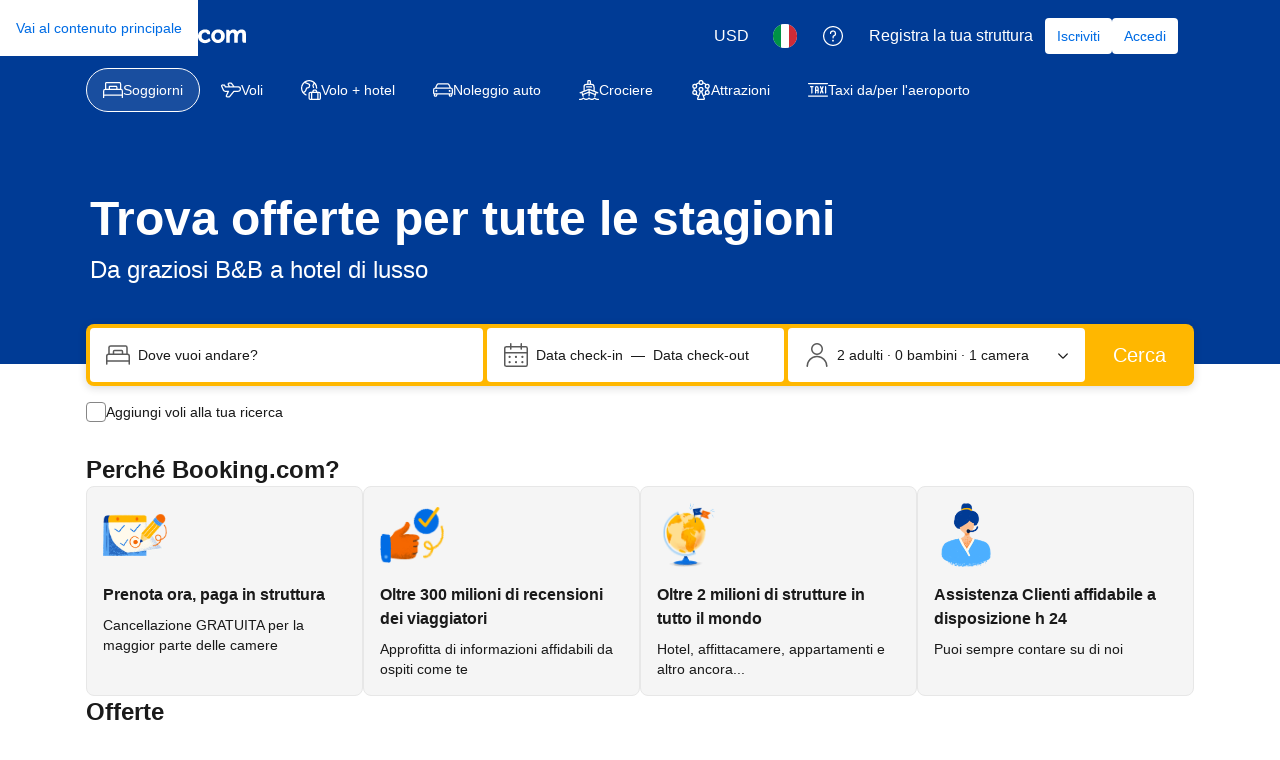

--- FILE ---
content_type: text/html; charset=UTF-8
request_url: https://www.booking.com/searchresults.it.html?ss=CATANIA&checkin=2024-04-05&checkout=2024-04-06
body_size: 1813
content:
<!DOCTYPE html>
<html lang="en">
<head>
    <meta charset="utf-8">
    <meta name="viewport" content="width=device-width, initial-scale=1">
    <title></title>
    <style>
        body {
            font-family: "Arial";
        }
    </style>
    <script type="text/javascript">
    window.awsWafCookieDomainList = ['booking.com'];
    window.gokuProps = {
"key":"AQIDAHjcYu/GjX+QlghicBgQ/7bFaQZ+m5FKCMDnO+vTbNg96AGm/0wYrfHTfMU9xfAthKwuAAAAfjB8BgkqhkiG9w0BBwagbzBtAgEAMGgGCSqGSIb3DQEHATAeBglghkgBZQMEAS4wEQQMnG1hb+anpX7IYMNxAgEQgDv8tjuI2GxuGtGPtPMbnwRq7JNpuTtFeCQRYC5bepT8I22os4zSZixY46h65Vp9nVYEes9dZnTEJtmdnQ==",
          "iv":"A6x+SwAo0QAAE8VE",
          "context":"5ByZyEXcbZoGWwOrnCag/3/[base64]"
};
    </script>
    <script src="https://d8c14d4960ca.337f8b16.us-east-2.token.awswaf.com/d8c14d4960ca/a18a4859af9c/f81f84a03d17/challenge.js"></script>
</head>
<body>
    <div id="challenge-container"></div>
    <script type="text/javascript">
        AwsWafIntegration.saveReferrer();
        AwsWafIntegration.checkForceRefresh().then((forceRefresh) => {
            if (forceRefresh) {
                AwsWafIntegration.forceRefreshToken().then(() => {
                    window.location.reload(true);
                });
            } else {
                AwsWafIntegration.getToken().then(() => {
                    window.location.reload(true);
                });
            }
        });
    </script>
    <noscript>
        <h1>JavaScript is disabled</h1>
        In order to continue, we need to verify that you're not a robot.
        This requires JavaScript. Enable JavaScript and then reload the page.
    </noscript>
</body>
</html>

--- FILE ---
content_type: text/html; charset=utf-8
request_url: https://www.booking.com/index.it.html?label=gen173bo-10CAQoggJCDnNlYXJjaF9jYXRhbmlhSBRYA2ioAogBAZgBM7gBB8gBDNgBA-gBAfgBAYgCAZgCAqgCAbgCla6dywbAAgHSAiRkZmNjODU4ZS1jMzBjLTRlMzMtOGY4Mi01OGM4Y2MzMGRjOGPYAgHgAgE&sid=3552ba2ce9f469758013d87be2afb0fc&srpvid=4f243d4adcfc04fa&&errorc_searchstring_not_found=ss
body_size: 79353
content:
<!doctype html>
<html dir="ltr" lang="it">
  <head>
    <title data-rh="true">Booking.com | Sito ufficiale | I migliori hotel, voli, noleggi auto e alloggi  </title>
    <meta data-rh="true" name="description" content="Esplora il mondo con Booking.com. Prezzi strepitosi su case, hotel, voli, noleggio auto, taxi e attrazioni: crea il viaggio perfetto per ogni budget."/>
    <meta data-rh="true" name="booking-verification" content="[base64]"/>
    <meta data-rh="true" name="robots" content="index,follow"/>
    <meta data-rh="true" property="fb:pages" content="131840030178250, 1425349334428496, 117615518393985, 1565844503706287, 517612321758712, 1668799180037291, 265097377176252, 1643712662515912, 303492549842824, 1638321783047271, 809709019119342, 959185470826086, 217466488652137, 641365839348517, 203741606405114"/>
    <meta data-rh="true" property="fb:app_id" content="145362478954725"/>
    <meta data-rh="true" property="wb:webmaster" content="48970bbca45d28c2"/>
    <meta data-rh="true" name="twitter:app:id:iphone" content="367003839"/>
    <meta data-rh="true" name="twitter:app:name:ipad" content="Booking.com Hotel Reservations Worldwide &amp; Hotel Deals"/>
    <meta data-rh="true" name="twitter:app:id:ipad" content="367003839"/>
    <meta data-rh="true" name="twitter:app:name:googleplay" content="Booking.com Hotel Reservations"/>
    <meta data-rh="true" name="twitter:app:id:googleplay" content="com.booking"/>
    <meta data-rh="true" property="al:ios:app_store_id" content="367003839"/>
    <meta data-rh="true" property="al:ios:app_name" content="Booking.com Hotel Reservations"/>
    <meta data-rh="true" property="al:android:app_name" content="Booking.com Hotel Reservation"/>
    <meta data-rh="true" property="al:android:package" content="com.booking"/>
    <meta data-rh="true" name="twitter:card" content="summary_large_image"/>
    <meta data-rh="true" name="twitter:site" content="@bookingcom"/>
    <meta data-rh="true" name="twitter:creator" content="@bookingcom"/>
    <meta data-rh="true" name="twitter:title" content="La più ampia scelta di hotel, appartamenti e case vacanze"/>
    <meta data-rh="true" name="twitter:description" content="Qualunque tipo di viaggio tu voglia fare, con noi avrai sempre il prezzo più basso garantito. Scopri le nostre  strutture in oltre 85.000 destinazioni."/>
    <meta data-rh="true" name="twitter:image" content="https://s-ec.bstatic.com/static/img/twitter-image-else/566c7081f1deeaca39957e96365c3908f83b95af.jpg"/>
    <meta data-rh="true" property="og:site_name" content="Booking.com"/>
    <meta data-rh="true" property="og:type" content="company"/>
    <meta data-rh="true" property="og:url" content="https://www.booking.com/index.it.html"/>
    <meta data-rh="true" property="og:title" content="La più ampia scelta di hotel, appartamenti e case vacanze"/>
    <meta data-rh="true" property="og:description" content="Qualunque tipo di viaggio tu voglia fare, con noi avrai sempre il prezzo più basso garantito. Scopri le nostre  strutture in oltre 85.000 destinazioni."/>
    <meta data-rh="true" property="og:locale" content="it_IT"/>
    <meta data-rh="true" property="og:image" content="https://cf.bstatic.com/static/img/fb/1.jpg"/>
    <meta data-rh="true" name="google-site-verification" content="hBGbQDv6qfAgPY0P53tkv7KEIxjnDsju75ScOsASHm8"/>
    <meta data-rh="true" name="google-site-verification" content="FnQUGgarokGZOLL7XCJR4hCITq2LlfCYk5F-2Th-Pgg"/>
    <meta data-rh="true" name="google-site-verification" content="15ju2P2JqNf6Ig8gmR9rGNypdqb5iDBo5KEXerfMrB8"/>
    <meta data-rh="true" name="google-site-verification" content="tla2duzLAGElK5X2_BVuEGfd6Uj5PUcVZ99z_RHAGHo"/>
    <meta data-rh="true" name="google-site-verification" content="rwJyNfipbZvxQhL4990TXKtdglKEZN-KNV33yaKVwGQ"/>
    <meta data-rh="true" name="yandex-verification" content="6fbe6b565c8dc8d4"/>
    <meta data-rh="true" name="msvalidate.01" content="F9604BB1734C7DEE44F1E53461DA18AC"/>
    <meta data-rh="true" name="majestic-site-verification" content="MJ12_052e6a2e-6a79-4b37-abd6-8d6fc08dc103"/>
    <meta data-rh="true" name="seznam-wmt" content="mR3BMuBQ2CDsSGup6TTtuHXBYvtCZwOI"/>
    <meta data-rh="true" name="sogou_site_verification" content="DTBkjoPXLT"/>
    <meta data-rh="true" name="yandex-verification" content="4477fe9ada72e258"/>
    <meta data-rh="true" name="msvalidate.01" content="A786B9F1EA9578E05E9F141F9319B20A"/>
    <meta data-rh="true" name="360-site-verification" content="2e8c87fed403eba0443b3593b6e00448"/>
    <meta data-rh="true" name="shenma-site-verification" content="4e703a72c5a92fafdcf3dc553f1bfe46_1675157508"/>
    <meta data-rh="true" name="seznam-wmt" content="9gBZsh9E8gAyVYYz41yqxU0yh3Pg3wBZ"/>
    <meta data-rh="true" name="yandex-verification" content="b39bb9c0352d5825"/>
    <meta data-rh="true" name="naver-site-verification" content="bb795db22fd3c55ca4b2b71bcf593b09d57c4705"/>
    <meta data-rh="true" http-equiv="window-target" content="_top"/>
    <meta data-rh="true" http-equiv="content-script-type" content="text/javascript"/>
    <meta data-rh="true" http-equiv="content-style-type" content="text/css"/>
    <meta data-rh="true" http-equiv="content-type" content="text/html; charset=utf-8"/>
    <meta data-rh="true" charset="UTF-8"/>
    <meta data-rh="true" name="viewport" content="width=device-width, initial-scale=1.0"/>
    <meta data-rh="true" http-equiv="content-language" content="it"/>
    <meta data-rh="true" name="referrer" content="origin-when-cross-origin"/>
    
    <link nonce="Ckn06PAsxgjP8uBXS/PBqA==" data-href="static/css/client.806202bd.css" data-chunk="client" rel="stylesheet" href="https://cf.bstatic.com/psb/capla/static/css/client.806202bd.css">
    <link nonce="Ckn06PAsxgjP8uBXS/PBqA==" data-href="static/css/c43f530f.469ce35c.chunk.css" data-chunk="bIndexLpWebMfe-pages-homepage-index" rel="stylesheet" href="https://cf.bstatic.com/psb/capla/static/css/c43f530f.469ce35c.chunk.css">
    <link nonce="Ckn06PAsxgjP8uBXS/PBqA==" data-href="static/css/12888182.3687e417.chunk.css" data-chunk="bIndexLpWebMfe-components-launchpad-HeroBanner-HeroBannerDesktop-HeroBannerDesktopFPR" rel="stylesheet" href="https://cf.bstatic.com/psb/capla/static/css/12888182.3687e417.chunk.css">
    <link nonce="Ckn06PAsxgjP8uBXS/PBqA==" data-href="static/css/31b24ea7.123de42a.chunk.css" data-chunk="bIndexLpWebMfe-components-promotional-UniqueSellingPoints-UniqueSellingPointsFPR" rel="stylesheet" href="https://cf.bstatic.com/psb/capla/static/css/31b24ea7.123de42a.chunk.css">
    <link nonce="Ckn06PAsxgjP8uBXS/PBqA==" data-href="static/css/6e9462b2.e431ae9c.chunk.css" data-chunk="bIndexLpWebMfe-components-pick-up-where-you-left-off-RecentSearches-RecentSearchesCarousel" rel="stylesheet" href="https://cf.bstatic.com/psb/capla/static/css/6e9462b2.e431ae9c.chunk.css">
    <link nonce="Ckn06PAsxgjP8uBXS/PBqA==" data-href="static/css/d3e2a02e.faca6925.chunk.css" data-chunk="bIndexLpWebMfe-components-pick-up-where-you-left-off-RecentlyViewedCarousel-RecentlyViewedCarousel" rel="stylesheet" href="https://cf.bstatic.com/psb/capla/static/css/d3e2a02e.faca6925.chunk.css">
    <link nonce="Ckn06PAsxgjP8uBXS/PBqA==" data-href="static/css/38055147.f4aece52.chunk.css" data-chunk="bIndexLpWebMfe-components-promotional-secondary-SecondaryBanner" rel="stylesheet" href="https://cf.bstatic.com/psb/capla/static/css/38055147.f4aece52.chunk.css">
    <link nonce="Ckn06PAsxgjP8uBXS/PBqA==" data-href="static/css/c2edf532.f5aeb58b.chunk.css" data-chunk="bIndexLpWebMfe-components-recommendations-MerchCarousel-MerchCarouselIndexPageByCampaignName" rel="stylesheet" href="https://cf.bstatic.com/psb/capla/static/css/c2edf532.f5aeb58b.chunk.css">
    <link nonce="Ckn06PAsxgjP8uBXS/PBqA==" data-href="static/css/829f8fa8.dc9253d3.chunk.css" data-chunk="bIndexLpWebMfe-components-recommendations-DestinationPostcardsDesktop-DestinationPostcardsDesktop" rel="stylesheet" href="https://cf.bstatic.com/psb/capla/static/css/829f8fa8.dc9253d3.chunk.css">
    <link nonce="Ckn06PAsxgjP8uBXS/PBqA==" data-href="static/css/ce5dd60b.7991b739.chunk.css" data-chunk="bIndexLpWebMfe-components-recommendations-TripTypesCarousel" rel="stylesheet" href="https://cf.bstatic.com/psb/capla/static/css/ce5dd60b.7991b739.chunk.css">
    <link nonce="Ckn06PAsxgjP8uBXS/PBqA==" data-href="static/css/2bda684b.3470754f.chunk.css" data-chunk="bIndexLpWebMfe-components-recommendations-DealsCarousel" rel="stylesheet" href="https://cf.bstatic.com/psb/capla/static/css/2bda684b.3470754f.chunk.css">
    <link nonce="Ckn06PAsxgjP8uBXS/PBqA==" data-href="static/css/15e0ade9.8335040b.chunk.css" data-chunk="bIndexLpWebMfe-UniqueStaysProperties" rel="stylesheet" href="https://cf.bstatic.com/psb/capla/static/css/15e0ade9.8335040b.chunk.css">
    <link nonce="Ckn06PAsxgjP8uBXS/PBqA==" data-href="static/css/782ad794.8c195ff1.chunk.css" data-chunk="bIndexLpWebMfe-GenericCarouselComponent" rel="stylesheet" href="https://cf.bstatic.com/psb/capla/static/css/782ad794.8c195ff1.chunk.css">
    <link nonce="Ckn06PAsxgjP8uBXS/PBqA==" data-href="static/css/a2b98748.3dfbba9b.chunk.css" data-chunk="bIndexLpWebMfe-components-recommendations-HomesGuestsLoveCarousel" rel="stylesheet" href="https://cf.bstatic.com/psb/capla/static/css/a2b98748.3dfbba9b.chunk.css">
    <link nonce="Ckn06PAsxgjP8uBXS/PBqA==" data-href="static/css/a0742a16.ac01d026.chunk.css" data-chunk="bIndexLpWebMfe-components-recommendations-PopularAttractionsCarousel" rel="stylesheet" href="https://cf.bstatic.com/psb/capla/static/css/a0742a16.ac01d026.chunk.css">
    <link nonce="Ckn06PAsxgjP8uBXS/PBqA==" data-href="static/css/fcbd83c3.d793c972.chunk.css" data-chunk="bIndexLpWebMfe-components-promotional-tertiary-BHAwarenessBanner-BHAwarenessBanner" rel="stylesheet" href="https://cf.bstatic.com/psb/capla/static/css/fcbd83c3.d793c972.chunk.css">
    <link nonce="Ckn06PAsxgjP8uBXS/PBqA==" data-href="static/css/dc32f6b7.07c11d8e.chunk.css" data-chunk="bWebShellComponents-bWebShellComponents-AccommodationHeader" href="https://cf.bstatic.com/psb/capla/static/css/dc32f6b7.07c11d8e.chunk.css" type="text/css" rel="stylesheet">
    <link nonce="Ckn06PAsxgjP8uBXS/PBqA==" data-href="static/css/b9a82cb8.1e3488e5.chunk.css" data-chunk="bWebShellComponents-bWebShellComponents-GlobalAlerts" href="https://cf.bstatic.com/psb/capla/static/css/b9a82cb8.1e3488e5.chunk.css" type="text/css" rel="stylesheet">
    <link nonce="Ckn06PAsxgjP8uBXS/PBqA==" data-href="static/css/81da5f32.d79d0927.chunk.css" data-chunk="bWebShellComponents-bWebShellComponents-AccommodationFooter" href="https://cf.bstatic.com/psb/capla/static/css/81da5f32.d79d0927.chunk.css" type="text/css" rel="stylesheet">
    <link nonce="Ckn06PAsxgjP8uBXS/PBqA==" data-href="static/css/18cad957.f5ab7f6c.chunk.css" data-chunk="bNativeDisplayAdsNdisplayAdComponent-bNativeDisplayAdsNdisplayAdComponent-IndexPrimaryAd" href="https://cf.bstatic.com/psb/capla/static/css/18cad957.f5ab7f6c.chunk.css" type="text/css" rel="stylesheet">
    <link nonce="Ckn06PAsxgjP8uBXS/PBqA==" data-href="static/css/8067d7e4.f5ab7f6c.chunk.css" data-chunk="bNativeDisplayAdsNdisplayAdComponent-bNativeDisplayAdsNdisplayAdComponent-IndexSecondaryAd" href="https://cf.bstatic.com/psb/capla/static/css/8067d7e4.f5ab7f6c.chunk.css" type="text/css" rel="stylesheet">
    <link nonce="Ckn06PAsxgjP8uBXS/PBqA==" data-href="static/css/09fb2abd.80c171a1.chunk.css" data-chunk="bGeniusVipWebComponentService-bGeniusVipWebComponentService-GeniusVipVoucherSheet" href="https://cf.bstatic.com/psb/capla/static/css/09fb2abd.80c171a1.chunk.css" type="text/css" rel="stylesheet">
    <link nonce="Ckn06PAsxgjP8uBXS/PBqA==" data-href="static/css/1d87ea19.fb53800c.chunk.css" data-chunk="bIamFeComponents-bIamFeComponents-GeniusSignInBannerAccomodationsIndex" href="https://cf.bstatic.com/psb/capla/static/css/1d87ea19.fb53800c.chunk.css" type="text/css" rel="stylesheet">
    <link nonce="Ckn06PAsxgjP8uBXS/PBqA==" data-href="static/css/0fdff3cd.2d5a1a4b.chunk.css" data-chunk="bIamFeComponents-bIamFeComponents-GeniusSignInSheetIndex" href="https://cf.bstatic.com/psb/capla/static/css/0fdff3cd.2d5a1a4b.chunk.css" type="text/css" rel="stylesheet">
    <link nonce="Ckn06PAsxgjP8uBXS/PBqA==" data-href="static/css/0d919837.c6ddd3d6.chunk.css" data-chunk="bSearchWebSearchboxComponentService-bSearchWebSearchboxComponentService-SearchBoxDesktopHorizontal" href="https://cf.bstatic.com/psb/capla/static/css/0d919837.c6ddd3d6.chunk.css" type="text/css" rel="stylesheet">
    <link nonce="Ckn06PAsxgjP8uBXS/PBqA==" data-href="static/css/27bbaa9c.e65278ae.chunk.css" data-chunk="bWebcorePromotionalComponentService-bWebcorePromotionalComponentService-LaunchSheetAccommodationsIndex" href="https://cf.bstatic.com/psb/capla/static/css/27bbaa9c.e65278ae.chunk.css" type="text/css" rel="stylesheet">
    <link nonce="Ckn06PAsxgjP8uBXS/PBqA==" data-href="static/css/7e8161ba.77bbb250.chunk.css" data-chunk="bMarketingRewardsUiWebComponentService-bMarketingRewardsUiWebComponentService-RewardsFunnelBannerAndLandSheet" href="https://cf.bstatic.com/psb/capla/static/css/7e8161ba.77bbb250.chunk.css" type="text/css" rel="stylesheet">
    <link nonce="Ckn06PAsxgjP8uBXS/PBqA==" data-href="static/css/7854aa15.c0783db3.chunk.css" data-chunk="bConversationalUiWebCs-bConversationalUiWebCs-CompanionNoUpcomingTripsEntry" href="https://cf.bstatic.com/psb/capla/static/css/7854aa15.c0783db3.chunk.css" type="text/css" rel="stylesheet">
    <link nonce="Ckn06PAsxgjP8uBXS/PBqA==" data-href="static/css/31e40d2f.1e84e7a6.chunk.css" data-chunk="bSeoCoreComponents-bSeoCoreComponents-IndexPageInterlinking" href="https://cf.bstatic.com/psb/capla/static/css/31e40d2f.1e84e7a6.chunk.css" type="text/css" rel="stylesheet">
    <link data-rh="true" rel="canonical" href="https://www.booking.com/index.it.html"/>
    <link data-rh="true" rel="alternate" type="text/html" hreflang="en-gb" title="English (United Kingdom)" href="https://www.booking.com/index.en-gb.html"/>
    <link data-rh="true" rel="alternate" type="text/html" hreflang="de" title="Deutsch" href="https://www.booking.com/index.de.html"/>
    <link data-rh="true" rel="alternate" type="text/html" hreflang="nl" title="Nederlands" href="https://www.booking.com/index.nl.html"/>
    <link data-rh="true" rel="alternate" type="text/html" hreflang="fr" title="français" href="https://www.booking.com/index.fr.html"/>
    <link data-rh="true" rel="alternate" type="text/html" hreflang="es" title="español" href="https://www.booking.com/index.es.html"/>
    <link data-rh="true" rel="alternate" type="text/html" hreflang="es-ar" title="español (Argentina)" href="https://www.booking.com/index.es-ar.html"/>
    <link data-rh="true" rel="alternate" type="text/html" hreflang="es-mx" title="español (México)" href="https://www.booking.com/index.es-mx.html"/>
    <link data-rh="true" rel="alternate" type="text/html" hreflang="ca" title="català" href="https://www.booking.com/index.ca.html"/>
    <link data-rh="true" rel="alternate" type="text/html" hreflang="it" title="italiano" href="https://www.booking.com/index.it.html"/>
    <link data-rh="true" rel="alternate" type="text/html" hreflang="pt-pt" title="português (Portugal)" href="https://www.booking.com/index.pt-pt.html"/>
    <link data-rh="true" rel="alternate" type="text/html" hreflang="pt-br" title="português (Brasil)" href="https://www.booking.com/index.pt-br.html"/>
    <link data-rh="true" rel="alternate" type="text/html" hreflang="no" title="norsk" href="https://www.booking.com/index.no.html"/>
    <link data-rh="true" rel="alternate" type="text/html" hreflang="fi" title="suomi" href="https://www.booking.com/index.fi.html"/>
    <link data-rh="true" rel="alternate" type="text/html" hreflang="sv" title="svenska" href="https://www.booking.com/index.sv.html"/>
    <link data-rh="true" rel="alternate" type="text/html" hreflang="da" title="dansk" href="https://www.booking.com/index.da.html"/>
    <link data-rh="true" rel="alternate" type="text/html" hreflang="cs" title="čeština" href="https://www.booking.com/index.cs.html"/>
    <link data-rh="true" rel="alternate" type="text/html" hreflang="hu" title="magyar" href="https://www.booking.com/index.hu.html"/>
    <link data-rh="true" rel="alternate" type="text/html" hreflang="ro" title="română" href="https://www.booking.com/index.ro.html"/>
    <link data-rh="true" rel="alternate" type="text/html" hreflang="ja" title="日本語" href="https://www.booking.com/index.ja.html"/>
    <link data-rh="true" rel="alternate" type="text/html" hreflang="zh-cn" title="中文 (中国)" href="https://www.booking.com/index.zh-cn.html"/>
    <link data-rh="true" rel="alternate" type="text/html" hreflang="zh-tw" title="中文 (台灣)" href="https://www.booking.com/index.zh-tw.html"/>
    <link data-rh="true" rel="alternate" type="text/html" hreflang="pl" title="polski" href="https://www.booking.com/index.pl.html"/>
    <link data-rh="true" rel="alternate" type="text/html" hreflang="el" title="Ελληνικά" href="https://www.booking.com/index.el.html"/>
    <link data-rh="true" rel="alternate" type="text/html" hreflang="ru" title="русский" href="https://www.booking.com/index.ru.html"/>
    <link data-rh="true" rel="alternate" type="text/html" hreflang="tr" title="Türkçe" href="https://www.booking.com/index.tr.html"/>
    <link data-rh="true" rel="alternate" type="text/html" hreflang="bg" title="български" href="https://www.booking.com/index.bg.html"/>
    <link data-rh="true" rel="alternate" type="text/html" hreflang="ar" title="العربية" href="https://www.booking.com/index.ar.html"/>
    <link data-rh="true" rel="alternate" type="text/html" hreflang="ko" title="한국어" href="https://www.booking.com/index.ko.html"/>
    <link data-rh="true" rel="alternate" type="text/html" hreflang="he" title="עברית" href="https://www.booking.com/index.he.html"/>
    <link data-rh="true" rel="alternate" type="text/html" hreflang="lv" title="latviešu" href="https://www.booking.com/index.lv.html"/>
    <link data-rh="true" rel="alternate" type="text/html" hreflang="uk" title="українська" href="https://www.booking.com/index.uk.html"/>
    <link data-rh="true" rel="alternate" type="text/html" hreflang="id" title="Indonesia" href="https://www.booking.com/index.id.html"/>
    <link data-rh="true" rel="alternate" type="text/html" hreflang="ms" title="Melayu" href="https://www.booking.com/index.ms.html"/>
    <link data-rh="true" rel="alternate" type="text/html" hreflang="th" title="ไทย" href="https://www.booking.com/index.th.html"/>
    <link data-rh="true" rel="alternate" type="text/html" hreflang="et" title="eesti" href="https://www.booking.com/index.et.html"/>
    <link data-rh="true" rel="alternate" type="text/html" hreflang="hr" title="hrvatski" href="https://www.booking.com/index.hr.html"/>
    <link data-rh="true" rel="alternate" type="text/html" hreflang="lt" title="lietuvių" href="https://www.booking.com/index.lt.html"/>
    <link data-rh="true" rel="alternate" type="text/html" hreflang="sk" title="slovenčina" href="https://www.booking.com/index.sk.html"/>
    <link data-rh="true" rel="alternate" type="text/html" hreflang="sr" title="srpski (latinica, Srbija)" href="https://www.booking.com/index.sr.html"/>
    <link data-rh="true" rel="alternate" type="text/html" hreflang="sl" title="slovenščina" href="https://www.booking.com/index.sl.html"/>
    <link data-rh="true" rel="alternate" type="text/html" hreflang="vi" title="Tiếng Việt" href="https://www.booking.com/index.vi.html"/>
    <link data-rh="true" rel="alternate" type="text/html" hreflang="tl" title="Tagalog" href="https://www.booking.com/index.tl.html"/>
    <link data-rh="true" rel="alternate" type="text/html" hreflang="is" title="íslenska" href="https://www.booking.com/index.is.html"/>
    <link data-rh="true" rel="alternate" type="text/html" hreflang="hi" title="हिन्दी" href="https://www.booking.com/index.hi.html"/>
    <link data-rh="true" rel="alternate" type="text/html" hreflang="en-us" title="English (United States)" href="https://www.booking.com/"/>
    <link data-rh="true" rel="icon" href="https://cf2.bstatic.com/static/img/favicon/9ca83ba2a5a3293ff07452cb24949a5843af4592.svg" type="image/svg+xml"/>
    <link data-rh="true" rel="icon" href="https://cf2.bstatic.com/static/img/favicon/4a3b40c4059be39cbf1ebaa5f97dbb7d150926b9.png" type="image/png" sizes="192x192"/>
    <link data-rh="true" rel="icon" href="https://cf2.bstatic.com/static/img/favicon/4a3b40c4059be39cbf1ebaa5f97dbb7d150926b9.png" sizes="32x32"/>
    <link data-rh="true" rel="apple-touch-icon" href="https://cf2.bstatic.com/static/img/apple-touch-icon/5db9fd30d96b1796883ee94be7dddce50b73bb38.png"/>
    <link nonce="Ckn06PAsxgjP8uBXS/PBqA==" rel="preload" as="script" href="https://cf.bstatic.com/psb/capla/static/js/4a89d2db.5245783d.chunk.js"  data-chunk="bootstrap" />
    <link nonce="Ckn06PAsxgjP8uBXS/PBqA==" rel="preload" as="script" href="https://cf.bstatic.com/psb/capla/static/js/client.dbffe90f.js"  data-chunk="client" />
    <link nonce="Ckn06PAsxgjP8uBXS/PBqA==" rel="preload" as="script" href="https://cf.bstatic.com/psb/capla/static/js/0a098284.dd40c59c.chunk.js"  data-chunk="App" />
    <script type="text/javascript" src="https://cdn.cookielaw.org/consent/3ea94870-d4b1-483a-b1d2-faf1d982bb31/OtAutoBlock.js" nonce="Ckn06PAsxgjP8uBXS/PBqA==" data-strategy="beforeInteractive"></script>
    <script data-rh="true" type="text/javascript" nonce="Ckn06PAsxgjP8uBXS/PBqA==" data-strategy="beforeInteractive">if(!window.PCM) { window.PCM = { config: {isAutoBlock: true, isBanner: false, domainUUID: "3ea94870-d4b1-483a-b1d2-faf1d982bb31", isPCSIntegration: true, shareConsentWithin: "www.booking.com", isCrossDomainCookieSharingEnabled: undefined, nonce: "Ckn06PAsxgjP8uBXS/PBqA==", countryCode: "us", isUserLoggedIn: false} }; (function(){var e,t,o=function(e){var t,n,o=new FormData,i={error:e.message||"",message:e.message||"",stack:e.stack||"",name:"js_errors",colno:0,lno:0,url:window.location.hostname+window.location.pathname,pid:(null===(n=null===(t=window.B)||void 0===t?void 0:t.env)||void 0===n?void 0:n.pageview_id)||1,be_running:1,be_column:0,be_line:0,be_stack:e.stack||"",be_message:e.message||"",be_file:window.location.hostname+window.location.pathname};Object.keys(i).forEach((function(e){o.append(e,i[e])})),window.fetch("/js_errors",{method:"POST",body:o}).catch((function(){return!1}))};window.cookieStore&&window.cookieStore.addEventListener("change",(function(e){var t;(null===(t=null===e||void 0===e?void 0:e.changed)||void 0===t?void 0:t.length)&&(null===e||void 0===e||e.changed.forEach((function(e){"OptanonAlertBoxClosed"!==e.name||k(e.value)||o(new Error("OptanonAlertBoxClosed bad value detected: ".concat(e.value))),"OptanonConsent"!==e.name||T(e.value)||o(new Error("OptanonConsent bad value detected: ".concat(e.value)))})))})),function(e){e.ANALYTICAL="C0002",e.MARKETING="C0004"}(t||(t={}));var i,a={analytical:"".concat(t.ANALYTICAL,"%3A1"),marketing:"".concat(t.MARKETING,"%3A1")},r="bkng_wvpc",c=window.location.hostname,s=A("isPCSIntegration")||!1,d=A("shareConsentWithin")||!1,u=A("countryCode"),l="",p=!1;"localhost"===c?(p=!0,i="http://localhost:8080/dqs"):i=/\.(?:dev|dqs)\.booking\.com/.test(window.location.origin)?"https://account.dqs.booking.com":"https://account.booking.".concat(/booking\.cn/.test(window.location.origin)?"cn":"com");var _,g=31536e6,f=15552e6,m="function"===typeof XDomainRequest,v=A("domainUUID")||"",h=A("nonce"),C=A("isBanner")||!1,w=A("isUserLoggedIn"),b=null===(e=A("isCrossDomainCookieSharingEnabled"))||void 0===e||e,E=!1;function A(e){return window.PCM&&window.PCM.config&&void 0!==window.PCM.config[e]?window.PCM.config[e]:null}function O(e){e=x(e);var t={};if("string"===typeof e){var n=e.split("&");n.length&&n.forEach((function(e){var n=e.split("=");2===n.length&&(t[n[0]]=n[1])}))}return t}function y(e){return Object.keys(e).map((function(t){return t+"="+e[t]})).join("&")}function S(e,t){var n={type:"onetrust",OptanonConsent:e};k(t)&&(n.OptanonAlertBoxClosed=t);var o=window.document.getElementById("OTcrossDomain");o&&o.contentWindow&&o.contentWindow.postMessage(n,"*")}function T(t){if(void 0===t||null==t)return!1;try{var n=O(t);return Object.keys(n).length>0}catch(e){return!1}}function k(e){if(void 0===e||null==e)return!1;if(!isNaN(+e))return!1;var t=new Date(e);return!isNaN(t.getTime())}function P(){return void 0!==window.Optanon&&"function"===typeof window.Optanon.GetDomainData}function I(e,t,n,o){if(!window.PCM.__mustInjectSDK&&void 0!==e){var i=e.indexOf(n)>-1,a=void 0!==window.OptanonActiveGroups?window.OptanonActiveGroups.indexOf(t)>-1:void 0;window.PCM[o]=i,a!==i&&window.Optanon.UpdateConsent("Category",t+":"+(i?"1":"0"))}}function N(){var e=O(window.PCM.__getCookie("OptanonConsent"));I(e.groups,t.ANALYTICAL,a.analytical,"Analytical"),I(e.groups,t.MARKETING,a.marketing,"Marketing")}function D(e,t){if(T(e)){var n=(k(t)?new Date(t):new Date).getTime()+g,o=new Date(n).toUTCString(),i=x(e);document.cookie="OptanonConsent="+i+l+";path=/;expires="+o+";secure;samesite=none;",k(t)&&(document.cookie="OptanonAlertBoxClosed="+t+l+";path=/;expires="+o+";secure;samesite=none;"),N()}}function M(e,t,n){if(s){E=!0;var o=new XMLHttpRequest;o.withCredentials=!0,o.onload=function(){200===o.status?t():(E=!1,n&&n())},o.open("POST",i+"/privacy-consents",!0),o.setRequestHeader("Content-type","application/json;charset=UTF-8"),o.send(JSON.stringify(Object.assign({client_type:"web",client_id:"vO1Kblk7xX9tUn2cpZLS"},e)))}else t()}function x(e){return e&&e.indexOf("%253")>-1&&(e=decodeURI(e)),e}function L(e,t){e.backfilled_at=(new Date).getTime(),e.backfilled_seed=1;var n=y(e);D(n,t),S(n,t)}function B(){if(s&&!E){var e=new XMLHttpRequest;e.withCredentials=!0,e.onload=function(){200===e.status&&function(){var e=O(window.PCM.__getCookie("OptanonConsent"));e.implicitConsentCountry=C?"GDPR":"nonGDPR",e.implicitConsentDate=(new Date).getTime();var t=y(e),n=(new Date).getTime()+g,o=new Date(n).toUTCString();document.cookie="OptanonConsent="+t+l+";path=/;expires="+o+";secure;samesite=none;",N(),S(t,window.PCM.__getCookie("OptanonAlertBoxClosed"))}()},e.open("POST",i+"/privacy-consents/implicit",!0),e.setRequestHeader("Content-type","application/json;charset=UTF-8"),e.send(JSON.stringify({client_type:"web",client_id:"vO1Kblk7xX9tUn2cpZLS"}))}}!function(e){e.PREFERENCES_SAVE_SETTINGS="preferences_save_settings"}(_||(_={})),d&&b&&(p=!0,Object.defineProperty(window,"otStubData",{set:function(e){e&&e.domainData&&e.domainData.ScriptType&&"PRODUCTION"===e.domainData.ScriptType&&(e.domainData.ScriptType="TEST"),this._otStubData=e},get:function(){return this._otStubData}}));var R={a:"analytical",m:"marketing"};function G(){var e=function(e){if(e){for(var t=e.split("&"),n={},o=0;o<t.length;o++){var i=t[o].split(":");if(2!==i.length)return;var a=i[0],r=i[1],c=R[a];if(!c)return;n[c]="1"===r}return n}}(window.PCM.__getCookie(r));if(e){var t=O(window.PCM.__getCookie("OptanonConsent"));t.groups=Object.keys(e).filter((function(t){return e[t]})).map((function(e){return a[e]})).join("%2C");var n=y(t),o=(new Date).toISOString();D(n,o),S(n,o),window.PCM.__deleteCookie(r)}}function U(e,t){try{m||(D(e,t),function(){var e=window.PCM.__getCookie("OptanonConsent"),t=window.PCM.__getCookie("pcm_consent");if(e&&t){var n=O(e),o=(n.groups||"").indexOf(a.analytical)>-1?1:0,i=(n.groups||"").indexOf(a.marketing)>-1?1:0,r=O(decodeURIComponent(t)),c="true"===r.analytical?1:0,s="true"===r.marketing?1:0;m||o===c&&i===s||M({analytical:o,marketing:i},(function(){}))}}(),function(){var e=window.navigator.globalPrivacyControl;if(s&&e&&"us"===u){var t=O(window.PCM.__getCookie("OptanonConsent")),n=[];t.consentCausedByGPCSignalStored||n.push(new Promise((function(e,t){M({analytical:0,marketing:0,is_first_time_gpc_signal:1},(function(){e({consentCausedByGPCSignalStored:(new Date).getTime()})}),(function(){t({})}))}))),(null===w||w)&&!t.dnsmiCapturedTimestamp&&n.push(new Promise((function(e,t){var n=new XMLHttpRequest;n.withCredentials=!0,n.onload=function(){n.status>=200&&n.status<=299?e({dnsmiCapturedTimestamp:(new Date).getTime()}):t({})},n.open("POST",i+"/dnsmi",!0),n.setRequestHeader("Content-type","application/json;charset=UTF-8"),n.send()}))),Promise.allSettled(n).then((function(e){for(var n=!1,o=0;o<e.length;o++){var i=e[o];"fulfilled"===i.status&&(Object.assign(t,i.value),n=!0)}if(n){var a=window.PCM.__getCookie("OptanonAlertBoxClosed"),r=y(t);D(r,a),S(r,a)}}))}}(),G(),function(){var e=O(window.PCM.__getCookie("OptanonConsent")),t=window.PCM.__getCookie("OptanonAlertBoxClosed");k(t)&&(new Date).getTime()-new Date(t).getTime()<=f||(!e.implicitConsentDate||(new Date).getTime()-parseInt(e.implicitConsentDate)>=f?B():C?"GDPR"!==e.implicitConsentCountry&&B():"nonGDPR"!==e.implicitConsentCountry&&B())}(),function(){var e=window.PCM.__getCookie("OptanonConsent"),t=window.PCM.__getCookie("OptanonAlertBoxClosed");if(T(e)&&k(t)){var n=O(e),o=new Date(t);if(n.groups&&(void 0===n.backfilled_at||new Date(parseInt(n.backfilled_at))<o)){var i=void 0;if(n.geolocation){var r=n.geolocation.split("%3B");i={country:r[0],country_region:r[1]}}M(Object.assign({analytical:n.groups.indexOf(a.analytical)>-1?1:0,marketing:n.groups.indexOf(a.marketing)>-1?1:0,consented_at:o.toISOString()},i),L.bind(this,n,t))}}}())}catch(n){o(n)}}var j,W=function(){var e=null,t=!1;function n(){null!==e&&t&&window.PCM.__dispatchEvent("cookie_banner_loaded",{willBannerBeShown:e})}return window.addEventListener("load",(function(){t=!0,n()})),{produce:function(t){e=t,n()}}}();function H(){var e,o,i;if(!window.PCM.Analytical||!window.PCM.Marketing){var a=n(n([],window.PCM.Analytical?[]:[t.ANALYTICAL],!0),window.PCM.Marketing?[]:[t.MARKETING],!0);null===(i=null===(o=null===(e=window.Optanon)||void 0===e?void 0:e.GetDomainData())||void 0===o?void 0:o.Groups)||void 0===i||i.forEach((function(e){var t=e.CustomGroupId,n=e.Cookies;t&&a.includes(t)&&n.forEach((function(e){var t=e.Name;window.PCM.__deleteCookie(t)}))}))}}window.OptanonWrapper=function(){for(var e=[],t=0;t<arguments.length;t++)e[t]=arguments[t];var n=P()?window.Optanon.GetDomainData().ShowAlertNotice:void 0;N();var o=document.getElementById("onetrust-policy-text");if(o&&!o.hasAttribute("tabindex")&&o.setAttribute("tabindex","0"),n)for(var i=window.PCM.__eventCounter;i<window.dataLayer.length;i++){if("trackOptanonEvent"===window.dataLayer[i].event||"trackOptanonEvent"===window.dataLayer[i][1]){var r=(window.dataLayer[i].optanonAction||window.dataLayer[i][2].optanonAction).toLowerCase().replace(/\s/g,"_");if("banner_accept_cookies"===r||"banner_reject_all"===r||"preferences_allow_all"===r||"preferences_reject_all"===r||r===_.PREFERENCES_SAVE_SETTINGS){var c=window.PCM.__getCookie("OptanonAlertBoxClosed"),s=window.PCM.__getCookie("OptanonConsent"),d=O(s),u=(d.groups||"").indexOf(a.analytical)>-1?1:0,l=(d.groups||"").indexOf(a.marketing)>-1?1:0;S(s,c),m||M({analytical:u,marketing:l},L.bind(this,d,c)),r===_.PREFERENCES_SAVE_SETTINGS&&H(),window.PCM.__dispatchEvent("cookie_banner_closed")}}window.PCM.__eventCounter++}else window.PCM.__dispatchEvent("cookie_consent_available");"function"==typeof window.OptanonWrapperCallback&&window.OptanonWrapperCallback(e)},window.PCM=Object.assign({Marketing:!1,Analytical:!1,__eventCounter:0,__mustInjectSDK:!0,__dispatchEvent:function(e,t){var n;t||(t=window.PCM),CustomEvent?(n=document.createEvent("CustomEvent")).initCustomEvent(e,!0,!0,t):n=new CustomEvent(e,{detail:t}),document.dispatchEvent(n)},__injectSDK:function(){var e,t,n;if(window.PCM.__mustInjectSDK){k(null!==(e=window.PCM.__getCookie("OptanonAlertBoxClosed"))&&void 0!==e?e:"")||window.PCM.__deleteCookie("OptanonAlertBoxClosed");var o=document.createElement("script");o.type="text/javascript",o.setAttribute("async","true"),o.setAttribute("src","https://cdn.cookielaw.org/scripttemplates/otSDKStub.js"),o.setAttribute("charset","UTF-8"),o.setAttribute("data-document-language","true"),o.setAttribute("data-domain-script",v),h&&o.setAttribute("nonce",h),o.addEventListener("load",(function(){W.produce(!window.PCM.isUserGaveConsent());var e=setInterval((function(){P()&&(window.PCM.__dispatchEvent("onetrust_api_available",{}),p||(p=!0,l=";domain=."+window.Optanon.GetDomainData().Domain),e&&clearInterval(e))}),10)})),o.addEventListener("error",(function(){W.produce(!1)})),null===(n=null===(t=document.getElementsByTagName("head"))||void 0===t?void 0:t.item(0))||void 0===n||n.appendChild(o),window.PCM.__mustInjectSDK=!1}},__getCookie:function(e){e+="=";var t,n,o=document.cookie.split(";");for(t=0;t<o.length;t+=1){for(n=o[t];" "==n.charAt(0);)n=n.substring(1,n.length);if(0==n.indexOf(e))return n.substring(e.length,n.length)}return null},__deleteCookie:function(e){document.cookie=e+"=;path=/;domain="+c+";expires=Thu, 01 Jan 1970 00:00:01 GMT",document.cookie=e+"=;path=/;domain=;expires=Thu, 01 Jan 1970 00:00:01 GMT"},isUserGaveConsent:function(){var e=window.PCM.__getCookie("OptanonAlertBoxClosed");return e&&(new Date).getTime()-new Date(e).getTime()<=f}},window.PCM),"undefined"===typeof window.dataLayer&&(window.dataLayer=[]),j=function(){d&&c!==d?(window.addEventListener("message",(function(e){e&&e.data&&"OneTrustCookies"===e.data.name&&U(e.data.OptanonConsent,e.data.OptanonAlertBoxClosed)})),window.addEventListener("onetrust_api_available",(function(){var e=document.createElement("iframe");e.src="https://"+d+"/cookiebanner.html",e.id="OTcrossDomain",e.frameborder="0",e.height="0",e.width="0",e.role="none",e.setAttribute("style","position: absolute; overflow: hidden; clip: rect(0 0 0 0); width: 1px; height: 1px; margin: -1px; padding: 0; white-space: nowrap; border: 0; clip-path: inset(100%);"),e.setAttribute("aria-hidden","true"),e.setAttribute("tabindex","-1"),document.body.appendChild(e)}))):window.addEventListener("onetrust_api_available",(function(){U()})),window.PCM.__injectSDK()},"loading"===document.readyState?document.addEventListener("DOMContentLoaded",(function(){j()})):j()})(); }</script>
    <script data-react-helmet="true" src="https://securepubads.g.doubleclick.net/tag/js/gpt.js" type="text/javascript" nonce="Ckn06PAsxgjP8uBXS/PBqA==" async="true"></script>
    
  </head>
  <body data-bui-theme="traveller-light" data-capla-fpr="true">
    <div data-capla-component="b-index-lp-web-mfe/Homepage" data-capla-namespace="b-index-lp-web-mfeZWJFKGaB"><div data-bui-theme="traveller-light"><div tabindex="0" style="--bui_box_spaced_padding--s:4" class="c3bdfd4ac2 a0ab5da06c c23af8c042"><a tabindex="0" href="#main" class="de576f5064 bef8628e61 e0d8514d4d"><span>Vai al contenuto principale</span></a></div><div class="b9419fa1d3 aa6efd5b30 b0fc7c267e d92b7482e5 react-shell-root-hide-area-if-empty"><div style="--bui_stack_spaced_gap--s:0" class="f6e3a11b0d ae5dbab14d e95943ce9b cxc-shell-layout-stack"><div class="cxc-shell-layout-stack-wrapper"><div data-testid="layout-block" class="b9419fa1d3 aa6efd5b30 b0fc7c267e"><div style="--bui_stack_spaced_gap--s:4;--bui_stack_spaced_gap--l:6" class="f6e3a11b0d a19a26a18c d38ad692ea e95943ce9b aec8a642f4 f7aa4721a5"><div class="cxc-grid-column afd3558156 ccd5b150e3"><div style="--bui_stack_spaced_gap--s:4;--bui_stack_spaced_gap--l:6" class="f6e3a11b0d ae5dbab14d e95943ce9b cxc-shell-layout-stack"><div class="cxc-shell-layout-stack-wrapper"><div data-testid="tracking-wrapper"><div style="--bui_stack_spaced_gap--s:0" class="f6e3a11b0d ae5dbab14d e95943ce9b cxc-shell-layout-stack"><div class="cxc-shell-layout-stack-wrapper"><div data-testid="tracking-wrapper"><div class="web-shell-header-mfe e661b22b91 a39fb30ec1" data-testid="web-shell-header-mfe"><header class=" Header_root"><div class="b7ef425131"><nav class="Header_bar"><div class="Header_main"><div class="Header_logo"><span data-testid="header-logo"><a data-testid="header-booking-logo" aria-label="Booking.com" href="https://www.booking.com/index.it.html?label=gen173bo-10CAQoggJCDnNlYXJjaF9jYXRhbmlhSBRYA2ioAogBAZgBM7gBB8gBDNgBA-gBAfgBAYgCAZgCAqgCAbgCla6dywbAAgHSAiRkZmNjODU4ZS1jMzBjLTRlMzMtOGY4Mi01OGM4Y2MzMGRjOGPYAgHgAgE&amp;sid=69b6371ad849433251f7cfdd7d12e617&amp;aid=304142" class="de576f5064"><svg xmlns="http://www.w3.org/2000/svg" fill="none" viewBox="0 0 180 30"><path fill="#fff" d="M70.6 2.73999C70.602 2.19808 70.7646 1.66892 71.0673 1.21943C71.3701 0.769947 71.7993 0.420321 72.3007 0.214768C72.8021 0.00921437 73.3532 -0.0430342 73.8843 0.064629C74.4155 0.172292 74.9027 0.435032 75.2845 0.819622C75.6663 1.20421 75.9255 1.69338 76.0293 2.22527C76.133 2.75716 76.0768 3.30788 75.8676 3.80779C75.6584 4.3077 75.3056 4.73434 74.8539 5.03377C74.4022 5.3332 73.8719 5.49197 73.33 5.48999C72.9702 5.48868 72.6141 5.41651 72.2822 5.2776C71.9503 5.13869 71.649 4.93576 71.3955 4.6804C71.1419 4.42504 70.9412 4.12225 70.8047 3.78931C70.6683 3.45637 70.5987 3.09982 70.6 2.73999V2.73999ZM116.5 23.77C117.044 23.772 117.577 23.6124 118.031 23.3114C118.484 23.0104 118.838 22.5816 119.048 22.0793C119.257 21.577 119.313 21.0238 119.208 20.4897C119.103 19.9555 118.842 19.4646 118.458 19.079C118.074 18.6934 117.584 18.4305 117.05 18.3236C116.516 18.2167 115.963 18.2705 115.46 18.4784C114.957 18.6862 114.527 19.0387 114.224 19.4911C113.922 19.9436 113.76 20.4757 113.76 21.02C113.76 21.7476 114.048 22.4456 114.562 22.961C115.075 23.4764 115.772 23.7673 116.5 23.77V23.77ZM25.7 6.72999C24.0129 6.74775 22.3688 7.26426 20.9746 8.21447C19.5805 9.16469 18.4986 10.5061 17.8653 12.0699C17.2319 13.6337 17.0754 15.3499 17.4154 17.0025C17.7554 18.6551 18.5767 20.1701 19.776 21.3569C20.9752 22.5436 22.4988 23.349 24.1548 23.6717C25.8108 23.9944 27.5253 23.8199 29.0824 23.1702C30.6395 22.5205 31.9695 21.4247 32.9051 20.0206C33.8406 18.6166 34.3399 16.9672 34.34 15.28C34.3768 14.1396 34.1778 13.0038 33.7555 11.9438C33.3331 10.8839 32.6965 9.92248 31.8855 9.11989C31.0744 8.3173 30.1064 7.69078 29.0421 7.27955C27.9778 6.86831 26.84 6.68122 25.7 6.72999V6.72999ZM25.7 19.83C23.35 19.83 21.7 17.96 21.7 15.28C21.7 12.6 23.34 10.73 25.7 10.73C28.06 10.73 29.7 12.6 29.7 15.28C29.7 17.96 28.11 19.83 25.7 19.83ZM65.3 15.71C65.1321 15.3716 64.9128 15.0613 64.65 14.79L64.5 14.63L64.66 14.48C64.9116 14.2078 65.1423 13.917 65.35 13.61L69.74 7.05999H64.41L61.1 12.19C60.9586 12.3442 60.782 12.4621 60.5852 12.5334C60.3885 12.6048 60.1774 12.6277 59.97 12.6H59.22V2.90999C59.22 0.979993 58.01 0.709993 56.71 0.709993H54.48V23.58H59.21V16.72H59.65C60.19 16.72 60.56 16.78 60.73 17.08L63.35 21.97C63.5773 22.5089 63.9785 22.9563 64.4895 23.2408C65.0006 23.5253 65.5922 23.6306 66.17 23.54H69.8L67.09 19.07L65.3 15.71ZM88.27 6.68999C87.3747 6.67014 86.4851 6.83782 85.6584 7.18226C84.8318 7.5267 84.0863 8.04028 83.47 8.68999L83.18 8.97999L83.08 8.57999C82.9261 8.08803 82.6021 7.66692 82.166 7.39207C81.7299 7.11723 81.2102 7.0066 80.7 7.07999H78.57V23.57H83.29V15.97C83.275 15.2919 83.373 14.6159 83.58 13.97C83.7979 13.1302 84.2923 12.3883 84.9836 11.8639C85.6748 11.3396 86.5225 11.0634 87.39 11.08C88.85 11.08 89.39 11.85 89.39 13.86V21.05C89.335 21.3921 89.3619 21.7424 89.4686 22.072C89.5753 22.4017 89.7586 22.7013 90.0036 22.9463C90.2487 23.1914 90.5483 23.3747 90.878 23.4814C91.2076 23.5881 91.5579 23.615 91.9 23.56H94.12V13.07C94.15 8.89999 92.12 6.68999 88.27 6.68999V6.68999ZM73.39 7.05999H71.17V23.58H75.87V9.57999C75.9234 9.24041 75.8964 8.89304 75.7913 8.56576C75.6862 8.23848 75.5058 7.94038 75.2647 7.69537C75.0236 7.45037 74.7284 7.26527 74.4028 7.15493C74.0773 7.04459 73.7304 7.01208 73.39 7.05999V7.05999ZM44.16 6.72999C42.4729 6.74775 40.8288 7.26426 39.4346 8.21447C38.0405 9.16469 36.9586 10.5061 36.3253 12.0699C35.6919 13.6337 35.5354 15.3499 35.8754 17.0025C36.2154 18.6551 37.0367 20.1701 38.236 21.3569C39.4352 22.5436 40.9588 23.349 42.6148 23.6717C44.2708 23.9944 45.9853 23.8199 47.5424 23.1702C49.0995 22.5205 50.4295 21.4247 51.3651 20.0206C52.3006 18.6166 52.7999 16.9672 52.8 15.28C52.8368 14.1396 52.6378 13.0038 52.2155 11.9438C51.7931 10.8839 51.1565 9.92248 50.3455 9.11989C49.5344 8.3173 48.5664 7.69078 47.5021 7.27955C46.4378 6.86831 45.3 6.68122 44.16 6.72999V6.72999ZM44.16 19.83C41.81 19.83 40.16 17.96 40.16 15.28C40.16 12.6 41.8 10.73 44.16 10.73C46.52 10.73 48.16 12.6 48.16 15.28C48.16 17.96 46.57 19.83 44.16 19.83ZM144.89 6.72999C143.203 6.74775 141.559 7.26426 140.165 8.21447C138.77 9.16469 137.689 10.5061 137.055 12.0699C136.422 13.6337 136.265 15.3499 136.605 17.0025C136.945 18.6551 137.767 20.1701 138.966 21.3569C140.165 22.5436 141.689 23.349 143.345 23.6717C145.001 23.9944 146.715 23.8199 148.272 23.1702C149.829 22.5205 151.16 21.4247 152.095 20.0206C153.031 18.6166 153.53 16.9672 153.53 15.28C153.567 14.1396 153.368 13.0038 152.945 11.9438C152.523 10.8839 151.887 9.92248 151.075 9.11989C150.264 8.3173 149.296 7.69078 148.232 7.27955C147.168 6.86831 146.03 6.68122 144.89 6.72999V6.72999ZM144.89 19.83C142.54 19.83 140.89 17.96 140.89 15.28C140.89 12.6 142.53 10.73 144.89 10.73C147.25 10.73 148.89 12.6 148.89 15.28C148.89 17.96 147.3 19.83 144.89 19.83ZM109.74 7.01999C109.356 6.98285 108.97 7.05749 108.627 7.23491C108.285 7.41233 108.001 7.68497 107.81 8.01999L107.69 8.26999L107.47 8.07999C106.253 7.08344 104.711 6.57072 103.14 6.63999C98.75 6.63999 95.78 9.94999 95.78 14.87C95.78 19.79 98.85 23.22 103.23 23.22C104.521 23.2791 105.795 22.9061 106.85 22.16L107.21 21.88V22.34C107.21 24.55 105.78 25.77 103.21 25.77C102.131 25.755 101.062 25.5555 100.05 25.18C99.8562 25.0813 99.6419 25.0295 99.4244 25.0287C99.2069 25.0279 98.9923 25.0782 98.7977 25.1754C98.6032 25.2727 98.4342 25.4143 98.3043 25.5887C98.1745 25.7632 98.0874 25.9657 98.05 26.18L97.14 28.46L97.47 28.63C99.2593 29.5195 101.232 29.9783 103.23 29.97C107.23 29.97 111.9 27.91 111.9 22.14V7.01999H109.74ZM104.06 19.11C101.5 19.11 100.58 16.86 100.58 14.76C100.58 13.83 100.81 10.76 103.81 10.76C105.3 10.76 107.3 11.18 107.3 14.86C107.3 18.38 105.54 19.11 104.06 19.11ZM13.09 11.85L12.4 11.47L13 10.97C13.6103 10.4334 14.0951 9.76919 14.42 9.02435C14.7449 8.27951 14.9019 7.47231 14.88 6.65999C14.88 3.05999 12.09 0.739993 7.79 0.739993H2.31C1.69606 0.762953 1.11431 1.02048 0.684566 1.45953C0.254821 1.89857 0.00981021 2.48571 0 3.09999L0 23.5H7.88C12.67 23.5 15.77 20.89 15.77 16.84C15.8104 15.8446 15.583 14.8566 15.1116 13.9789C14.6403 13.1012 13.9421 12.3661 13.09 11.85V11.85ZM4.37 6.07999C4.37 5.01999 4.82 4.51999 5.8 4.45999H7.8C8.16093 4.42761 8.52456 4.47504 8.8651 4.59892C9.20565 4.7228 9.51476 4.9201 9.77052 5.17681C10.0263 5.43353 10.2224 5.74338 10.345 6.08438C10.4676 6.42538 10.5137 6.78919 10.48 7.14999C10.5194 7.51629 10.4791 7.88679 10.3616 8.23598C10.2442 8.58517 10.0524 8.90477 9.79964 9.17277C9.54684 9.44077 9.23898 9.65082 8.89723 9.78844C8.55549 9.92606 8.18798 9.988 7.82 9.96999H4.37V6.07999ZM8.2 19.64H4.37V15.06C4.37 14.06 4.76 13.57 5.59 13.45H8.2C8.99043 13.4949 9.7337 13.8406 10.2774 14.4161C10.8211 14.9916 11.124 15.7533 11.124 16.545C11.124 17.3367 10.8211 18.0984 10.2774 18.6739C9.7337 19.2494 8.99043 19.595 8.2 19.64ZM174.53 6.73999C173.558 6.74366 172.6 6.96575 171.726 7.38984C170.852 7.81393 170.084 8.42915 169.48 9.18999L169.14 9.62999L168.87 9.13999C168.437 8.355 167.787 7.71128 166.998 7.2857C166.209 6.86012 165.314 6.67067 164.42 6.73999C163.604 6.75328 162.798 6.93308 162.054 7.26838C161.309 7.60368 160.641 8.08742 160.09 8.68999L159.65 9.16999L159.48 8.53999C159.323 8.07152 159.008 7.67282 158.587 7.41334C158.167 7.15386 157.669 7.05005 157.18 7.11999H155.18V23.57H159.64V16.31C159.646 15.6629 159.727 15.0187 159.88 14.39C160.31 12.63 161.49 10.74 163.47 10.93C164.69 11.05 165.29 11.99 165.29 13.82V23.57H169.81V16.31C169.791 15.6345 169.875 14.9601 170.06 14.31C170.42 12.64 171.65 10.92 173.56 10.92C174.94 10.92 175.45 11.7 175.45 13.81V21.17C175.45 22.83 176.19 23.57 177.85 23.57H180V13.07C180 8.86999 178.15 6.73999 174.53 6.73999ZM133.69 17.86C132.51 19.095 130.913 19.8471 129.21 19.97C128.593 20.0073 127.974 19.914 127.395 19.6962C126.816 19.4784 126.29 19.141 125.85 18.706C125.41 18.271 125.067 17.7482 124.843 17.1716C124.619 16.5951 124.519 15.9778 124.55 15.36C124.498 14.7504 124.575 14.1365 124.776 13.5588C124.978 12.981 125.299 12.4524 125.719 12.0076C126.14 11.5629 126.649 11.212 127.215 10.978C127.78 10.744 128.388 10.6322 129 10.65C129.84 10.65 130.8 10.95 130.95 11.46V11.55C131.048 11.8986 131.258 12.2056 131.547 12.424C131.835 12.6425 132.188 12.7605 132.55 12.76H135V10.61C135 7.76999 131.39 6.73999 129 6.73999C123.81 6.73999 120 10.37 120 15.35C120 20.33 123.73 23.97 128.86 23.97C130.178 23.9562 131.479 23.6722 132.683 23.1355C133.887 22.5989 134.969 21.821 135.86 20.85L134 17.58L133.69 17.86Z"></path></svg></a></span></div></div><div style="--bui_stack_spaced_gap--s:2" class="f6e3a11b0d a19a26a18c a81870d302 faf6ceb00b e95943ce9b"><span class="a297f43545"><button aria-haspopup="dialog" data-testid="header-currency-picker-trigger" aria-label="Prezzi in Dollaro statunitense" type="button" class="de576f5064 b46cd7aad7 e26a59bb37 dda427e6b5 acb3638563"><span class="ca2ca5203b">USD</span></button></span><span class="a297f43545"><button aria-haspopup="dialog" data-testid="header-language-picker-trigger" aria-label="Lingua: Italiano" type="button" class="de576f5064 b46cd7aad7 e26a59bb37 dda427e6b5 acb3638563"><span class="ca2ca5203b"><div style="--bui_box_spaced_padding--s:0" class="c3bdfd4ac2 b96c49a28c c256f1a28a a18a170653 c82b1db4f9 ba98511f54"><picture class="b7a691c583 f5c8371996" style="--bui_image_width--s:100%;--bui_image_height--s:100%"><img class="f6c12c77eb c0e44985a8 c09abd8a52 ca3dad4476" src="https://t-cf.bstatic.com/design-assets/assets/v3.174.0/images-flags/It@3x.png" alt="" role="presentation" loading="lazy"/></picture></div></span></button></span><span class="a297f43545"><a aria-label="Assistenza clienti" data-testid="header-help-center" href="https://secure.booking.com/help.it.html?label=gen173bo-10CAQoggJCDnNlYXJjaF9jYXRhbmlhSBRYA2ioAogBAZgBM7gBB8gBDNgBA-gBAfgBAYgCAZgCAqgCAbgCla6dywbAAgHSAiRkZmNjODU4ZS1jMzBjLTRlMzMtOGY4Mi01OGM4Y2MzMGRjOGPYAgHgAgE&amp;sid=69b6371ad849433251f7cfdd7d12e617&amp;aid=304142&amp;source=header&amp;src=profile_contact_cs" class="de576f5064 b46cd7aad7 e26a59bb37 c295306d66 dda427e6b5 acb3638563"><span class="ec1ff2f0cb"><span class="fc70cba028 e2a1cd6bfe" aria-hidden="true"><svg xmlns="http://www.w3.org/2000/svg" viewBox="0 0 24 24" width="50px"><path d="M9.75 9a2.25 2.25 0 1 1 3 2.122 2.25 2.25 0 0 0-1.5 2.122v1.006a.75.75 0 0 0 1.5 0v-1.006c0-.318.2-.602.5-.708A3.75 3.75 0 1 0 8.25 9a.75.75 0 1 0 1.5 0M12 16.5a1.125 1.125 0 1 0 0 2.25 1.125 1.125 0 0 0 0-2.25.75.75 0 0 0 0 1.5.375.375 0 1 1 0-.75.375.375 0 0 1 0 .75.75.75 0 0 0 0-1.5M22.5 12c0 5.799-4.701 10.5-10.5 10.5S1.5 17.799 1.5 12 6.201 1.5 12 1.5 22.5 6.201 22.5 12m1.5 0c0-6.627-5.373-12-12-12S0 5.373 0 12s5.373 12 12 12 12-5.373 12-12"></path></svg></span></span></a></span><a data-testid="header-custom-action-button" href="https://join.booking.com/?label=gen173bo-10CAQoggJCDnNlYXJjaF9jYXRhbmlhSBRYA2ioAogBAZgBM7gBB8gBDNgBA-gBAfgBAYgCAZgCAqgCAbgCla6dywbAAgHSAiRkZmNjODU4ZS1jMzBjLTRlMzMtOGY4Mi01OGM4Y2MzMGRjOGPYAgHgAgE&amp;sid=69b6371ad849433251f7cfdd7d12e617&amp;aid=304142&amp;lang=it&amp;utm_medium=frontend&amp;utm_source=topbar" class="de576f5064 b46cd7aad7 e26a59bb37 dda427e6b5 acb3638563"><span class="ca2ca5203b">Registra la tua struttura</span></a><a data-testid="header-sign-up-button" aria-label="Iscriviti" href="https://account.booking.com/auth/oauth2?client_id=vO1Kblk7xX9tUn2cpZLS&amp;redirect_uri=https%3A%2F%2Fsecure.booking.com%2Flogin.html%3Fop%3Doauth_return&amp;response_type=code&amp;lang=it&amp;aid=304142&amp;bkng_action=index&amp;prompt=signin&amp;state=[base64]%3D*eyJpZCI6InRyYXZlbGxlcl9oZWFkZXIifQ%3D%3D" class="de576f5064 b46cd7aad7 d0a01e3d83 c7a901b0e7 bbf83acb81 js-header-login-link"><span class="ca2ca5203b">Iscriviti</span></a><div class="e1e158e66b ce103e449e"><a data-testid="header-sign-in-button" aria-label="Accedi" href="https://account.booking.com/auth/oauth2?client_id=vO1Kblk7xX9tUn2cpZLS&amp;redirect_uri=https%3A%2F%2Fsecure.booking.com%2Flogin.html%3Fop%3Doauth_return&amp;response_type=code&amp;lang=it&amp;aid=304142&amp;bkng_action=index&amp;prompt=signin&amp;state=[base64]%3D*eyJpZCI6InRyYXZlbGxlcl9oZWFkZXIifQ%3D%3D" class="de576f5064 b46cd7aad7 d0a01e3d83 c7a901b0e7 bbf83acb81 js-header-login-link"><span class="ca2ca5203b">Accedi</span></a></div></div></nav><nav data-testid="header-xpb" aria-label="Cosa cerchi?" aria-owns="accommodations flights packages cars cruises attractions airport_taxis" class="d24b1ed1cf Header_tab d731d67377 b8f0d75194"><div class="f45162dfea e00310f0e5"><ul class="c4a6e8e871" role="menubar"><li role="none" class="ddb4fbcb64 c857e7fdc3"><a id="accommodations" role="menuitem" aria-current="page" tabindex="0" href="https://www.booking.com/index.it.html?label=gen173bo-10CAQoggJCDnNlYXJjaF9jYXRhbmlhSBRYA2ioAogBAZgBM7gBB8gBDNgBA-gBAfgBAYgCAZgCAqgCAbgCla6dywbAAgHSAiRkZmNjODU4ZS1jMzBjLTRlMzMtOGY4Mi01OGM4Y2MzMGRjOGPYAgHgAgE&amp;sid=69b6371ad849433251f7cfdd7d12e617&amp;aid=304142&amp;selected_currency=USD" class="de576f5064 f63e3c83f3 e7f2b1a356"><span style="--bui_stack_spaced_gap--s:2" class="f6e3a11b0d a19a26a18c a81870d302 a5a81c5b1f e95943ce9b"><span class="fc70cba028 be75a65a99 e2a1cd6bfe c8605fc002" aria-hidden="true"><svg xmlns="http://www.w3.org/2000/svg" viewBox="0 0 24 24" width="50px"><path d="M2.75 12h18.5c.69 0 1.25.56 1.25 1.25V18l.75-.75H.75l.75.75v-4.75c0-.69.56-1.25 1.25-1.25m0-1.5A2.75 2.75 0 0 0 0 13.25V18c0 .414.336.75.75.75h22.5A.75.75 0 0 0 24 18v-4.75a2.75 2.75 0 0 0-2.75-2.75zM0 18v3a.75.75 0 0 0 1.5 0v-3A.75.75 0 0 0 0 18m22.5 0v3a.75.75 0 0 0 1.5 0v-3a.75.75 0 0 0-1.5 0m-.75-6.75V4.5a2.25 2.25 0 0 0-2.25-2.25h-15A2.25 2.25 0 0 0 2.25 4.5v6.75a.75.75 0 0 0 1.5 0V4.5a.75.75 0 0 1 .75-.75h15a.75.75 0 0 1 .75.75v6.75a.75.75 0 0 0 1.5 0m-13.25-3h7a.25.25 0 0 1 .25.25v2.75l.75-.75h-9l.75.75V8.5a.25.25 0 0 1 .25-.25m0-1.5A1.75 1.75 0 0 0 6.75 8.5v2.75c0 .414.336.75.75.75h9a.75.75 0 0 0 .75-.75V8.5a1.75 1.75 0 0 0-1.75-1.75z"></path></svg></span><div class="ca9d921c46"><span class="b99b6ef58f">Soggiorni</span></div></span></a></li><li role="none" class="ddb4fbcb64"><a id="flights" role="menuitem" tabindex="-1" href="https://booking.com/pxgo?token=[base64]&amp;lang=it&amp;url=https%3A%2F%2Fbooking.kayak.com%2Fin%3Fsid%3D69b6371ad849433251f7cfdd7d12e617%26mc%3DUSD%26bdclc%3Dit%26p%3Dsearchbox_link%26a%3Dbdc%252Fsearchbox&amp;aid=304142&amp;label=gen173bo-10CAQoggJCDnNlYXJjaF9jYXRhbmlhSBRYA2ioAogBAZgBM7gBB8gBDNgBA-gBAfgBAYgCAZgCAqgCAbgCla6dywbAAgHSAiRkZmNjODU4ZS1jMzBjLTRlMzMtOGY4Mi01OGM4Y2MzMGRjOGPYAgHgAgE" class="de576f5064 f63e3c83f3 e7f2b1a356"><span style="--bui_stack_spaced_gap--s:2" class="f6e3a11b0d a19a26a18c a81870d302 a5a81c5b1f e95943ce9b"><span class="fc70cba028 be75a65a99 e2a1cd6bfe c8605fc002" aria-hidden="true"><svg xmlns="http://www.w3.org/2000/svg" viewBox="0 0 24 24" width="50px"><path d="m20.505 7.5-15.266.022.672.415-1.1-2.2a.75.75 0 0 0-.638-.414l-2.293-.1C.82 5.228-.003 6.06.003 7.083c.002.243.051.484.146.709l2.072 4.68a2.95 2.95 0 0 0 2.701 1.778h4.043l-.676-1.075-2.484 5.168A1.83 1.83 0 0 0 7.449 21h2.099a1.85 1.85 0 0 0 1.419-.664l5.165-6.363-.582.277h4.956c1.82.09 3.399-1.341 3.49-3.198l.004-.134a3.426 3.426 0 0 0-3.44-3.419l-.074.001zm.02 1.5h.042a1.924 1.924 0 0 1 1.933 1.914l-.002.065a1.866 1.866 0 0 1-1.955 1.772l-4.993-.001a.75.75 0 0 0-.582.277l-5.16 6.355a.35.35 0 0 1-.26.118h-2.1a.336.336 0 0 1-.3-.49l2.493-5.185a.75.75 0 0 0-.676-1.075H4.924a1.45 1.45 0 0 1-1.328-.878l-2.07-4.676a.35.35 0 0 1 .326-.474l2.255.1-.638-.415 1.1 2.2a.75.75 0 0 0 .672.415L20.507 9zm-4.202-1.24-2.992-4.02A1.85 1.85 0 0 0 11.85 3H9.783a1.85 1.85 0 0 0-1.654 2.672l1.439 2.91a.75.75 0 0 0 1.344-.664l-1.44-2.911a.35.35 0 0 1 .312-.507h2.066a.35.35 0 0 1 .279.14l2.99 4.017a.75.75 0 1 0 1.203-.896z"></path></svg></span><div class="ca9d921c46"><span class="b99b6ef58f">Voli</span></div></span></a></li><li role="none" class="ddb4fbcb64"><a id="packages" role="menuitem" tabindex="-1" href="https://www.booking.com/packages.html?label=gen173bo-10CAQoggJCDnNlYXJjaF9jYXRhbmlhSBRYA2ioAogBAZgBM7gBB8gBDNgBA-gBAfgBAYgCAZgCAqgCAbgCla6dywbAAgHSAiRkZmNjODU4ZS1jMzBjLTRlMzMtOGY4Mi01OGM4Y2MzMGRjOGPYAgHgAgE&amp;sid=69b6371ad849433251f7cfdd7d12e617&amp;aid=304142&amp;selected_currency=USD" class="de576f5064 f63e3c83f3 e7f2b1a356"><span style="--bui_stack_spaced_gap--s:2" class="f6e3a11b0d a19a26a18c a81870d302 a5a81c5b1f e95943ce9b"><span class="fc70cba028 be75a65a99 e2a1cd6bfe c8605fc002" aria-hidden="true"><svg xmlns="http://www.w3.org/2000/svg" viewBox="0 0 24 24" width="50px" data-rtl-flip="true"><path d="M6.306 17.25a8.25 8.25 0 1 1 11.69-7.502.75.75 0 1 0 1.5 0A9.75 9.75 0 0 0 13.812.889C8.917-1.356 3.13.791.884 5.685-1.36 10.58.786 16.367 5.68 18.613a.75.75 0 0 0 .626-1.364zM3.756 3.5l5.28 2a.75.75 0 0 1 .475.851l-.313 1.57a.75.75 0 0 1-.554.58l-2.08.518a.75.75 0 0 0-.514.45l-1.154 2.884a2.24 2.24 0 0 1-.84 1.037l-1.84 1.263a.75.75 0 1 0 .85 1.236l1.83-1.257a3.73 3.73 0 0 0 1.393-1.722l1.153-2.884-.514.449 2.079-.52a2.25 2.25 0 0 0 1.661-1.74l.314-1.57a2.25 2.25 0 0 0-1.417-2.548l-5.277-2A.75.75 0 1 0 3.756 3.5m11.565-.57-1.467 2.926a2.25 2.25 0 0 0-.122 1.718l.557 1.663a.75.75 0 1 0 1.422-.476L15.154 7.1a.75.75 0 0 1 .041-.572l1.466-2.924a.75.75 0 1 0-1.34-.672zm7.175 16.192v2.625a.75.75 0 0 1-.75.75h-10.5a.75.75 0 0 1-.75-.75v-5.25a.75.75 0 0 1 .75-.75h10.5a.75.75 0 0 1 .75.75zm1.5 0v-2.625a2.25 2.25 0 0 0-2.25-2.25h-10.5a2.25 2.25 0 0 0-2.25 2.25v5.25a2.25 2.25 0 0 0 2.25 2.25h10.5a2.25 2.25 0 0 0 2.25-2.25zm-12-4.125v8.25a.75.75 0 0 0 1.5 0v-8.25a.75.75 0 0 0-1.5 0m7.5 0v8.25a.75.75 0 0 0 1.5 0v-8.25a.75.75 0 0 0-1.5 0m-4.5.002v-.75a1.5 1.5 0 0 1 3 0V15a.75.75 0 0 0 1.5 0v-.75a3 3 0 1 0-6 0V15a.75.75 0 0 0 1.5 0z"></path></svg></span><div class="ca9d921c46"><span class="b99b6ef58f">Volo + hotel</span></div></span></a></li><li role="none" class="ddb4fbcb64"><a id="cars" role="menuitem" tabindex="-1" href="https://www.booking.com/cars/index.it.html?label=gen173bo-10CAQoggJCDnNlYXJjaF9jYXRhbmlhSBRYA2ioAogBAZgBM7gBB8gBDNgBA-gBAfgBAYgCAZgCAqgCAbgCla6dywbAAgHSAiRkZmNjODU4ZS1jMzBjLTRlMzMtOGY4Mi01OGM4Y2MzMGRjOGPYAgHgAgE&amp;sid=69b6371ad849433251f7cfdd7d12e617&amp;aid=304142&amp;adplat=cross_product_bar&amp;from_index=1&amp;selected_currency=USD" class="de576f5064 f63e3c83f3 e7f2b1a356"><span style="--bui_stack_spaced_gap--s:2" class="f6e3a11b0d a19a26a18c a81870d302 a5a81c5b1f e95943ce9b"><span class="fc70cba028 be75a65a99 e2a1cd6bfe c8605fc002" aria-hidden="true"><svg xmlns="http://www.w3.org/2000/svg" viewBox="0 0 24 24" width="50px"><path d="m21.684 9.443-1.7-3.79c-.42-1.128-1.542-1.905-2.794-1.903H6.809a3 3 0 0 0-2.811 1.947L2.316 9.443a.75.75 0 1 0 1.368.614l1.7-3.79c.238-.63.798-1.018 1.424-1.017h10.383a1.5 1.5 0 0 1 1.407.973l1.718 3.834a.75.75 0 1 0 1.368-.614M.75 16.468V18a2.25 2.25 0 0 0 4.5 0v-1.5a.75.75 0 0 0-1.5 0V18a.75.75 0 0 1-1.5 0v-1.532a.75.75 0 0 0-1.5 0m21 0V18a.75.75 0 0 1-1.5 0v-1.5a.75.75 0 0 0-1.5 0V18a2.25 2.25 0 0 0 4.5 0v-1.532a.75.75 0 0 0-1.5 0M19.875 13.5a.375.375 0 0 1-.375-.375.75.75 0 0 0 1.5 0c0-.621-.504-1.125-1.125-1.125a.75.75 0 0 0 0 1.5m.375-.375a.375.375 0 0 1-.375.375.75.75 0 0 0 0-1.5c-.621 0-1.125.504-1.125 1.125a.75.75 0 0 0 1.5 0m-.375-.375c.207 0 .375.168.375.375a.75.75 0 0 0-1.5 0c0 .621.504 1.125 1.125 1.125a.75.75 0 0 0 0-1.5m-.375.375c0-.207.168-.375.375-.375a.75.75 0 0 0 0 1.5c.621 0 1.125-.504 1.125-1.125a.75.75 0 0 0-1.5 0M4.125 12C3.504 12 3 12.504 3 13.125a.75.75 0 0 0 1.5 0 .375.375 0 0 1-.375.375.75.75 0 0 0 0-1.5m1.125 1.125c0-.621-.504-1.125-1.125-1.125a.75.75 0 0 0 0 1.5.375.375 0 0 1-.375-.375.75.75 0 0 0 1.5 0M4.125 14.25c.621 0 1.125-.504 1.125-1.125a.75.75 0 0 0-1.5 0c0-.207.168-.375.375-.375a.75.75 0 0 0 0 1.5M3 13.125c0 .621.504 1.125 1.125 1.125a.75.75 0 0 0 0-1.5c.207 0 .375.168.375.375a.75.75 0 0 0-1.5 0M2.75 10.5h18.5c.69 0 1.25.56 1.25 1.25v3.75a.25.25 0 0 1-.25.25H1.75a.25.25 0 0 1-.25-.25v-3.75c0-.69.56-1.25 1.25-1.25m0-1.5A2.75 2.75 0 0 0 0 11.75v3.75c0 .966.784 1.75 1.75 1.75h20.5A1.75 1.75 0 0 0 24 15.5v-3.75A2.75 2.75 0 0 0 21.25 9z"></path></svg></span><div class="ca9d921c46"><span class="b99b6ef58f">Noleggio auto</span></div></span></a></li><li role="none" class="ddb4fbcb64"><a id="cruises" role="menuitem" tabindex="-1" href="https://booking.com/pxgo?lang=it&amp;token=[base64]&amp;url=https%3A%2F%2Fcruises.booking.com%2F%3Fsid%3D69b6371ad849433251f7cfdd7d12e617%26label%3Dgen173bo-10CAQoggJCDnNlYXJjaF9jYXRhbmlhSBRYA2ioAogBAZgBM7gBB8gBDNgBA-gBAfgBAYgCAZgCAqgCAbgCla6dywbAAgHSAiRkZmNjODU4ZS1jMzBjLTRlMzMtOGY4Mi01OGM4Y2MzMGRjOGPYAgHgAgE%26aid%3D304142%26uvi%3D0069675715321ff7f3cf989ee5a53ddb2d&amp;aid=304142&amp;label=gen173bo-10CAQoggJCDnNlYXJjaF9jYXRhbmlhSBRYA2ioAogBAZgBM7gBB8gBDNgBA-gBAfgBAYgCAZgCAqgCAbgCla6dywbAAgHSAiRkZmNjODU4ZS1jMzBjLTRlMzMtOGY4Mi01OGM4Y2MzMGRjOGPYAgHgAgE" class="de576f5064 f63e3c83f3 e7f2b1a356"><span style="--bui_stack_spaced_gap--s:2" class="f6e3a11b0d a19a26a18c a81870d302 a5a81c5b1f e95943ce9b"><span class="fc70cba028 be75a65a99 e2a1cd6bfe c8605fc002" aria-hidden="true"><svg xmlns="http://www.w3.org/2000/svg" viewBox="0 0 24 24" width="50px"><path d="M18.75 13.548V8.263A3.75 3.75 0 0 0 15 4.513H9a3.75 3.75 0 0 0-3.75 3.75v5.285a.75.75 0 0 0 1.5 0V8.263A2.25 2.25 0 0 1 9 6.013h6a2.25 2.25 0 0 1 2.25 2.25v5.285a.75.75 0 0 0 1.5 0m4.029 1.104-9.943-3.978a2.25 2.25 0 0 0-1.671 0L1.22 14.652a.75.75 0 1 0 .558 1.392l9.943-3.978a.75.75 0 0 1 .556 0l9.943 3.978a.75.75 0 1 0 .558-1.392zm-20.132.19 1.59 4.76a.75.75 0 1 0 1.422-.476l-1.59-4.76a.75.75 0 1 0-1.422.476m10.103 3.921v-7.5a.75.75 0 0 0-1.5 0v7.5a.75.75 0 0 0 1.5 0m7.18-4.397-1.662 4.977a.75.75 0 1 0 1.422.476l1.663-4.977a.75.75 0 1 0-1.422-.476zm-.004 2.52-7.647-3.06a.75.75 0 0 0-.558 0l-7.647 3.06a.75.75 0 0 0 .558 1.392l7.647-3.059h-.558l7.647 3.06a.75.75 0 0 0 .558-1.393M.658 24.007a6.26 6.26 0 0 0 5.112-1.704l-1.077-.037a5.297 5.297 0 0 0 7.864 0L12 21.763l-.557.503a5.297 5.297 0 0 0 7.864 0l-.557-.503-.52.54a6.26 6.26 0 0 0 5.112 1.704.75.75 0 1 0-.184-1.488 4.76 4.76 0 0 1-3.888-1.296.75.75 0 0 0-1.077.037 3.797 3.797 0 0 1-5.637 0 .75.75 0 0 0-1.113 0 3.797 3.797 0 0 1-5.637 0 .75.75 0 0 0-1.076-.037 4.76 4.76 0 0 1-3.888 1.296.75.75 0 1 0-.184 1.488M9 9.013h6a.75.75 0 0 0 0-1.5H9a.75.75 0 0 0 0 1.5m5.25-7.5a1.5 1.5 0 0 0-1.5-1.5h-1.5a1.5 1.5 0 0 0-1.5 1.5v3.75c0 .414.336.75.75.75h3a.75.75 0 0 0 .75-.75zm-1.5 0v3.75l.75-.75h-3l.75.75v-3.75z"></path></svg></span><div class="ca9d921c46"><span class="b99b6ef58f">Crociere</span></div></span></a></li><li role="none" class="ddb4fbcb64"><a id="attractions" role="menuitem" tabindex="-1" href="https://www.booking.com/attractions/index.it.html?label=gen173bo-10CAQoggJCDnNlYXJjaF9jYXRhbmlhSBRYA2ioAogBAZgBM7gBB8gBDNgBA-gBAfgBAYgCAZgCAqgCAbgCla6dywbAAgHSAiRkZmNjODU4ZS1jMzBjLTRlMzMtOGY4Mi01OGM4Y2MzMGRjOGPYAgHgAgE&amp;sid=69b6371ad849433251f7cfdd7d12e617&amp;aid=304142&amp;selected_currency=USD&amp;source=cross_product_header_link" class="de576f5064 f63e3c83f3 e7f2b1a356"><span style="--bui_stack_spaced_gap--s:2" class="f6e3a11b0d a19a26a18c a81870d302 a5a81c5b1f e95943ce9b"><span class="fc70cba028 be75a65a99 e2a1cd6bfe c8605fc002" aria-hidden="true"><svg xmlns="http://www.w3.org/2000/svg" viewBox="0 0 24 24" width="50px"><path d="M13.5 3a1.5 1.5 0 1 1-3 0 1.5 1.5 0 0 1 3 0M15 3a3 3 0 1 0-6 0 3 3 0 0 0 6 0m6 4.5a1.5 1.5 0 1 1-3 0 1.5 1.5 0 0 1 3 0m1.5 0a3 3 0 1 0-6 0 3 3 0 0 0 6 0M6 7.5a1.5 1.5 0 1 1-3 0 1.5 1.5 0 0 1 3 0m1.5 0a3 3 0 1 0-6 0 3 3 0 0 0 6 0M21 15a1.5 1.5 0 1 1-3 0 1.5 1.5 0 0 1 3 0m1.5 0a3 3 0 1 0-6 0 3 3 0 0 0 6 0m-9-3.75a1.5 1.5 0 1 1-3 0 1.5 1.5 0 0 1 3 0m1.5 0a3 3 0 1 0-6 0 3 3 0 0 0 6 0M6 15a1.5 1.5 0 1 1-3 0 1.5 1.5 0 0 1 3 0m1.5 0a3 3 0 1 0-6 0 3 3 0 0 0 6 0m10.066 1.277a7.5 7.5 0 0 1-3.077 2.05.75.75 0 0 0 .498 1.415 9 9 0 0 0 3.693-2.46.75.75 0 1 0-1.114-1.005m1.798-6.466c.177.922.183 1.869.015 2.792a.75.75 0 1 0 1.476.268c.2-1.106.194-2.24-.019-3.344a.75.75 0 1 0-1.472.284m-5.337-5.784a7.5 7.5 0 0 1 3.54 2.196.75.75 0 0 0 1.113-1.004 9 9 0 0 0-4.247-2.636.75.75 0 1 0-.406 1.444M6.434 6.223a7.5 7.5 0 0 1 3.539-2.196.75.75 0 1 0-.406-1.444A9 9 0 0 0 5.32 5.219a.75.75 0 0 0 1.114 1.004M4.636 12.69a7.6 7.6 0 0 1 0-2.878.75.75 0 1 0-1.472-.284 9.1 9.1 0 0 0 0 3.446.75.75 0 0 0 1.472-.284m4.876 5.639a7.5 7.5 0 0 1-3.035-2.005.75.75 0 0 0-1.106 1.014 9 9 0 0 0 3.641 2.405.75.75 0 1 0 .5-1.414M7.31 21.872A1.5 1.5 0 0 0 8.672 24h6.656a1.5 1.5 0 0 0 1.362-2.128l-3.314-8.217c-.361-.785-1.252-1.114-2.005-.767a1.5 1.5 0 0 0-.733.734l-3.343 8.283zm1.377.595 3.328-8.25-.015.033 3.313 8.217.015.033H8.672z"></path></svg></span><div class="ca9d921c46"><span class="b99b6ef58f">Attrazioni</span></div></span></a></li><li role="none" class="ddb4fbcb64"><a id="airport_taxis" role="menuitem" tabindex="-1" href="https://www.booking.com/taxi/index.it.html?label=gen173bo-10CAQoggJCDnNlYXJjaF9jYXRhbmlhSBRYA2ioAogBAZgBM7gBB8gBDNgBA-gBAfgBAYgCAZgCAqgCAbgCla6dywbAAgHSAiRkZmNjODU4ZS1jMzBjLTRlMzMtOGY4Mi01OGM4Y2MzMGRjOGPYAgHgAgE&amp;sid=69b6371ad849433251f7cfdd7d12e617&amp;aid=304142&amp;adplat=cross_product_bar&amp;selected_currency=USD" class="de576f5064 f63e3c83f3 e7f2b1a356"><span style="--bui_stack_spaced_gap--s:2" class="f6e3a11b0d a19a26a18c a81870d302 a5a81c5b1f e95943ce9b"><span class="fc70cba028 be75a65a99 e2a1cd6bfe c8605fc002" aria-hidden="true"><svg xmlns="http://www.w3.org/2000/svg" viewBox="0 0 24 24" width="50px"><path d="M21.75 15.5V8a.75.75 0 0 0-1.5 0v7.5a.75.75 0 0 0 1.5 0m-16.5 0V8a.75.75 0 0 0-1.5 0v7.5a.75.75 0 0 0 1.5 0M3 8.75h3a.75.75 0 0 0 0-1.5H3a.75.75 0 0 0 0 1.5m6.75 6.75v-6a.75.75 0 0 1 1.5 0v6a.75.75 0 0 0 1.5 0v-6a2.25 2.25 0 0 0-4.5 0v6a.75.75 0 0 0 1.5 0M9 13.25h3a.75.75 0 0 0 0-1.5H9a.75.75 0 0 0 0 1.5m5.304-4.971 3 7.5a.75.75 0 0 0 1.392-.557l-3-7.5a.75.75 0 0 0-1.392.557m3-.558-3 7.5a.75.75 0 0 0 1.392.557l3-7.5a.75.75 0 0 0-1.392-.557M.75 5h22.5a.75.75 0 0 0 0-1.5H.75a.75.75 0 0 0 0 1.5m0 15h22.5a.75.75 0 0 0 0-1.5H.75a.75.75 0 0 0 0 1.5"></path></svg></span><div class="ca9d921c46"><span class="b99b6ef58f">Taxi da/per l&#x27;aeroporto</span></div></span></a></li><li class="ddb4fbcb64 b908223875" role="presentation"><span class="a297f43545"><button aria-expanded="false" class="f63e3c83f3" type="button" aria-hidden="true">Altro<span class="fc70cba028 b1bcc387ce ca6ff50764 c8605fc002" aria-hidden="true"><svg xmlns="http://www.w3.org/2000/svg" viewBox="0 0 24 24" width="50px"><path d="M12 20.09a1.24 1.24 0 0 1-.88-.36L6 14.61a.75.75 0 1 1 1.06-1.06L12 18.49l4.94-4.94A.75.75 0 0 1 18 14.61l-5.12 5.12a1.24 1.24 0 0 1-.88.36m6-9.46a.75.75 0 0 0 0-1.06l-5.12-5.11a1.24 1.24 0 0 0-1.754-.006l-.006.006L6 9.57a.75.75 0 0 0 0 1.06.74.74 0 0 0 1.06 0L12 5.7l4.94 4.93a.73.73 0 0 0 .53.22c.2 0 .39-.078.53-.22"></path></svg></span></button></span></li></ul></div></nav></div></header></div></div></div></div></div></div></div></div></div></div></div><main id="main" style="--bui_stack_spaced_gap--s:0" class="f6e3a11b0d ae5dbab14d ed582438e0 e95943ce9b"><div class="cxc-shell-container-wrapper"><div data-testid="layout-block" class="b9419fa1d3 aa6efd5b30 b0fc7c267e"><div style="--bui_stack_spaced_gap--s:4;--bui_stack_spaced_gap--l:6" class="f6e3a11b0d a19a26a18c d38ad692ea e95943ce9b aec8a642f4 f7aa4721a5"><div class="cxc-grid-column afd3558156 ccd5b150e3"><div style="--bui_stack_spaced_gap--s:4;--bui_stack_spaced_gap--l:6" class="f6e3a11b0d ae5dbab14d e95943ce9b cxc-shell-layout-stack"><div class="cxc-shell-layout-stack-wrapper"><div data-testid="tracking-wrapper"><div style="--bui_stack_spaced_gap--s:0" class="f6e3a11b0d ae5dbab14d e95943ce9b cxc-shell-layout-stack"><div class="cxc-shell-layout-stack-wrapper"><div data-testid="tracking-wrapper"><div><div class="e0669236da c4d9f4ed06" data-testid="hero-banner-solid-bg-desktop"><div class="c497ee9802 c4046e13b1"><div class="adec5d296a"><header><h1><span data-testid="herobanner-title1" class="b98ba2834c f77a73f1ba f0a26771c4">Trova offerte per tutte le stagioni</span></h1></header><p data-testid="herobanner-subtitile" class="b4b2ed0a92 f77a73f1ba c1c140bf60">Da graziosi B&amp;B a hotel di lusso</p></div></div></div></div></div></div><div class="cxc-shell-layout-stack-wrapper"><div data-testid="tracking-wrapper"><div style="margin-top:calc(-1 * var(--bui_spacing_16x));margin-bottom:var(--bui_spacing_8x);z-index:var(--bui_z_index_2)" class="b7ef425131"><form class="" action="https://www.booking.com/searchresults.it.html" method="GET" role="region" aria-label="Cerca strutture"><div data-testid="searchbox-layout-wide" class="b7ef425131 e9f1adff2b b935cde1f7 b59e36af6b"><div class="b769347817"><div class="e131f34780"><div class="a006cb595b fed761de90" data-testid="destination-container"><div class="b99b6ef58f a10a015434 d1e49ad95b ba31039024"><div class="b6f682f7ac"><div class="be34ebee1c"><div class="a7a8da5a1c b6f36b4360"><span class="fc70cba028 c2a70a5db2 bc7d708ceb" aria-hidden="true"><svg xmlns="http://www.w3.org/2000/svg" viewBox="0 0 24 24" width="50px"><path d="M2.75 12h18.5c.69 0 1.25.56 1.25 1.25V18l.75-.75H.75l.75.75v-4.75c0-.69.56-1.25 1.25-1.25m0-1.5A2.75 2.75 0 0 0 0 13.25V18c0 .414.336.75.75.75h22.5A.75.75 0 0 0 24 18v-4.75a2.75 2.75 0 0 0-2.75-2.75zM0 18v3a.75.75 0 0 0 1.5 0v-3A.75.75 0 0 0 0 18m22.5 0v3a.75.75 0 0 0 1.5 0v-3a.75.75 0 0 0-1.5 0m-.75-6.75V4.5a2.25 2.25 0 0 0-2.25-2.25h-15A2.25 2.25 0 0 0 2.25 4.5v6.75a.75.75 0 0 0 1.5 0V4.5a.75.75 0 0 1 .75-.75h15a.75.75 0 0 1 .75.75v6.75a.75.75 0 0 0 1.5 0m-13.25-3h7a.25.25 0 0 1 .25.25v2.75l.75-.75h-9l.75.75V8.5a.25.25 0 0 1 .25-.25m0-1.5A1.75 1.75 0 0 0 6.75 8.5v2.75c0 .414.336.75.75.75h9a.75.75 0 0 0 .75-.75V8.5a1.75 1.75 0 0 0-1.75-1.75z"></path></svg></span></div><input name="ss" class="b915b8dc0b" placeholder="Dove vuoi andare?" data-destination="1" autoComplete="off" aria-autocomplete="list" aria-controls="autocomplete-results" aria-haspopup="listbox" aria-label="Dove vuoi andare?" aria-expanded="false" role="combobox" id=":R19amr5:" value=""/><div class="ffcf7fff3d dc22f7995a"></div></div></div></div><div class="ada790228e"></div></div></div></div><div class="b769347817"><div class="ed9f289288"><button data-testid="searchbox-dates-container" type="button" class="de576f5064 dc15842869 f1f96fdf10 d10abb4e59"><span class="be2db1c937"><span class="fc70cba028 e1f1de0f5d c2a70a5db2 bc7d708ceb" aria-hidden="true"><svg xmlns="http://www.w3.org/2000/svg" viewBox="0 0 24 24" width="50px"><path d="M22.5 13.5v8.25a.75.75 0 0 1-.75.75H2.25a.75.75 0 0 1-.75-.75V5.25a.75.75 0 0 1 .75-.75h19.5a.75.75 0 0 1 .75.75zm1.5 0V5.25A2.25 2.25 0 0 0 21.75 3H2.25A2.25 2.25 0 0 0 0 5.25v16.5A2.25 2.25 0 0 0 2.25 24h19.5A2.25 2.25 0 0 0 24 21.75zm-23.25-3h22.5a.75.75 0 0 0 0-1.5H.75a.75.75 0 0 0 0 1.5M7.5 6V.75a.75.75 0 0 0-1.5 0V6a.75.75 0 0 0 1.5 0M18 6V.75a.75.75 0 0 0-1.5 0V6A.75.75 0 0 0 18 6M5.095 14.03a.75.75 0 1 0 1.06-1.06.75.75 0 0 0-1.06 1.06m.53-1.28a1.125 1.125 0 1 0 0 2.25 1.125 1.125 0 0 0 0-2.25.75.75 0 0 0 0 1.5.375.375 0 1 1 0-.75.375.375 0 0 1 0 .75.75.75 0 0 0 0-1.5m-.53 6.53a.75.75 0 1 0 1.06-1.06.75.75 0 0 0-1.06 1.06m.53-1.28a1.125 1.125 0 1 0 0 2.25 1.125 1.125 0 0 0 0-2.25.75.75 0 0 0 0 1.5.375.375 0 1 1 0-.75.375.375 0 0 1 0 .75.75.75 0 0 0 0-1.5m5.845-3.97a.75.75 0 1 0 1.06-1.06.75.75 0 0 0-1.06 1.06m.53-1.28A1.125 1.125 0 1 0 12 15a1.125 1.125 0 0 0 0-2.25.75.75 0 0 0 0 1.5.375.375 0 1 1 0-.75.375.375 0 0 1 0 .75.75.75 0 0 0 0-1.5m-.53 6.53a.75.75 0 1 0 1.06-1.06.75.75 0 0 0-1.06 1.06M12 18a1.125 1.125 0 1 0 0 2.25A1.125 1.125 0 0 0 12 18a.75.75 0 0 0 0 1.5.375.375 0 1 1 0-.75.375.375 0 0 1 0 .75.75.75 0 0 0 0-1.5m5.845-3.97a.75.75 0 1 0 1.06-1.06.75.75 0 0 0-1.06 1.06m.53-1.28a1.125 1.125 0 1 0 0 2.25 1.125 1.125 0 0 0 0-2.25.75.75 0 0 0 0 1.5.375.375 0 1 1 0-.75.375.375 0 0 1 0 .75.75.75 0 0 0 0-1.5m-.53 6.53a.75.75 0 1 0 1.06-1.06.75.75 0 0 0-1.06 1.06m.53-1.28a1.125 1.125 0 1 0 0 2.25 1.125 1.125 0 0 0 0-2.25.75.75 0 0 0 0 1.5.375.375 0 1 1 0-.75.375.375 0 0 1 0 .75.75.75 0 0 0 0-1.5"></path></svg></span><span data-testid="date-display-field-start">Data check-in</span><span class="eca9157be5"> — </span><span data-testid="date-display-field-end">Data check-out</span></span></button></div></div><div class="b769347817"><div class="ab2c86b370" tabindex="-1"><button data-testid="occupancy-config" aria-controls=":R3amr5:" aria-expanded="false" aria-label="Numero di viaggiatori e camere. Selezione attuale: 2 adulti · 0 bambini · 1 camera" type="button" class="de576f5064 dc15842869 b3d1de1c28"><span class="be2db1c937"><span data-testid="occupancy-config-icon" class="fc70cba028 d62168fff1 c2a70a5db2 bc7d708ceb" aria-hidden="true"><svg xmlns="http://www.w3.org/2000/svg" viewBox="0 0 24 24" width="50px"><path d="M16.5 6a4.5 4.5 0 1 1-9 0 4.5 4.5 0 0 1 9 0M18 6A6 6 0 1 0 6 6a6 6 0 0 0 12 0M3 23.25a9 9 0 1 1 18 0 .75.75 0 0 0 1.5 0c0-5.799-4.701-10.5-10.5-10.5S1.5 17.451 1.5 23.25a.75.75 0 0 0 1.5 0"></path></svg></span>2 adulti · 0 bambini · 1 camera</span><span data-testid="searchbox-form-button-icon" class="fc70cba028 ac148ea56b ca6ff50764" aria-hidden="true"><svg xmlns="http://www.w3.org/2000/svg" viewBox="0 0 24 24" width="50px"><path d="M19.268 8.913a.9.9 0 0 1-.266.642l-6.057 6.057A1.3 1.3 0 0 1 12 16c-.35.008-.69-.123-.945-.364L4.998 9.58a.91.91 0 0 1 0-1.284.897.897 0 0 1 1.284 0L12 13.99l5.718-5.718a.897.897 0 0 1 1.284 0 .88.88 0 0 1 .266.642"></path></svg></span></button></div></div><div class="b769347817 a7e79c28d6"><button type="submit" class="de576f5064 b46cd7aad7 ced67027e5 dda427e6b5 f3e59d528f ca8e0b9533 cfd71fb584 a9d40b8d51"><span class="ca2ca5203b">Cerca</span></button></div></div><fieldset class="ee43d4b987" data-testid="searchbox-footer"><div class="b99b6ef58f a10a015434 c2ea1a5069"><input id=":R3emr5:" class="faadc60545" type="checkbox" name="sb_flight_search" value="flight"/><label for=":R3emr5:" style="--bui_stack_spaced_gap--s:2" class="f6e3a11b0d a19a26a18c ac30880487 e95943ce9b ea7087648e"><span class="f07968358e"></span><span class="c850687b9b"><span class="fc70cba028 f823b234fe ca6ff50764" aria-hidden="true"><svg xmlns="http://www.w3.org/2000/svg" viewBox="0 0 128 128" width="50px"><path d="M56.33 102a6 6 0 0 1-4.24-1.75L19.27 67.54A6.014 6.014 0 1 1 27.74 59l27.94 27.88 44-58.49a6 6 0 1 1 9.58 7.22l-48.17 64a6 6 0 0 1-4.34 2.39z"></path></svg></span></span><span class="aa225776f2 ca9d921c46"><div class="b99b6ef58f f546354b44">Aggiungi voli alla tua ricerca</div></span></label></div></fieldset></form></div></div></div></div></div></div></div></div></div></div></div><div class="cxc-shell-container-wrapper"><div data-testid="layout-block" class="b9419fa1d3 e57eb3cf35"><div style="--bui_stack_spaced_gap--s:4;--bui_stack_spaced_gap--l:6" class="f6e3a11b0d a19a26a18c d38ad692ea e95943ce9b aec8a642f4 f7aa4721a5"><div class="cxc-grid-column afd3558156 ccd5b150e3"><div style="--bui_stack_spaced_gap--s:8" class="f6e3a11b0d ae5dbab14d e95943ce9b cxc-shell-layout-stack"><div class="cxc-shell-layout-stack-wrapper"><div data-testid="tracking-wrapper"><div style="--bui_stack_spaced_gap--s:8" class="f6e3a11b0d ae5dbab14d e95943ce9b cxc-shell-layout-stack"><div class="cxc-shell-layout-stack-wrapper"><div data-testid="tracking-wrapper"></div></div><div class="cxc-shell-layout-stack-wrapper"><div data-testid="tracking-wrapper"></div></div></div></div></div><div class="cxc-shell-layout-stack-wrapper"><div data-testid="tracking-wrapper"><div style="--bui_stack_spaced_gap--s:8" class="f6e3a11b0d ae5dbab14d e95943ce9b cxc-shell-layout-stack"><div class="cxc-shell-layout-stack-wrapper"><div data-testid="tracking-wrapper"><div data-testid="usp-container" style="--bui_stack_spaced_gap--s:0;--bui_stack_spaced_gap--l:4" class="f6e3a11b0d ae5dbab14d e4bbc1c29d ed582438e0 e95943ce9b"><div class="ecb8d66605 ef67dfde27 daadf70613"><div class="a4ac75716e f546354b44 cc045b173b">Perché Booking.com?</div></div><div data-testid="usp-expanded-design" style="--bui_box_spaced_padding--s:4" class="c3bdfd4ac2 aeab2b121e"><picture class="b7a691c583 cc39684d69" style="--bui_image_width--s:64px;--bui_image_height--s:64px;--bui_mixin_spaced_margin-block-end--s:4"><img class="f6c12c77eb db4ad1b412 c09abd8a52 ca3dad4476" src="https://t-cf.bstatic.com/design-assets/assets/v3.174.0/illustrations-traveller/FreeCancellation.png" srcSet="https://t-cf.bstatic.com/design-assets/assets/v3.174.0/illustrations-traveller/FreeCancellation@2x.png 2x" role="presentation" loading="lazy"/></picture><h3 style="--bui_mixin_spaced_margin--s:0" class="e7addce19e e19e5a7d46">Prenota ora, paga in struttura</h3><p style="--bui_mixin_spaced_margin-block-start--s:2" class="b99b6ef58f dceb352308">Cancellazione GRATUITA per la maggior parte delle camere</p></div><div data-testid="usp-expanded-design" style="--bui_box_spaced_padding--s:4" class="c3bdfd4ac2 aeab2b121e"><picture class="b7a691c583 cc39684d69" style="--bui_image_width--s:64px;--bui_image_height--s:64px;--bui_mixin_spaced_margin-block-end--s:4"><img class="f6c12c77eb db4ad1b412 c09abd8a52 ca3dad4476" src="https://t-cf.bstatic.com/design-assets/assets/v3.174.0/illustrations-traveller/Reviews.png" srcSet="https://t-cf.bstatic.com/design-assets/assets/v3.174.0/illustrations-traveller/Reviews@2x.png 2x" role="presentation" loading="lazy"/></picture><h3 style="--bui_mixin_spaced_margin--s:0" class="e7addce19e e19e5a7d46">Oltre 300 milioni di recensioni dei viaggiatori</h3><p style="--bui_mixin_spaced_margin-block-start--s:2" class="b99b6ef58f dceb352308">Approfitta di informazioni affidabili da ospiti come te</p></div><div data-testid="usp-expanded-design" style="--bui_box_spaced_padding--s:4" class="c3bdfd4ac2 aeab2b121e"><picture class="b7a691c583 cc39684d69" style="--bui_image_width--s:64px;--bui_image_height--s:64px;--bui_mixin_spaced_margin-block-end--s:4"><img class="f6c12c77eb db4ad1b412 c09abd8a52 ca3dad4476" src="https://t-cf.bstatic.com/design-assets/assets/v3.174.0/illustrations-traveller/TripsGlobe.png" srcSet="https://t-cf.bstatic.com/design-assets/assets/v3.174.0/illustrations-traveller/TripsGlobe@2x.png 2x" role="presentation" loading="lazy"/></picture><h3 style="--bui_mixin_spaced_margin--s:0" class="e7addce19e e19e5a7d46">Oltre 2 milioni di strutture in tutto il mondo</h3><p style="--bui_mixin_spaced_margin-block-start--s:2" class="b99b6ef58f dceb352308">Hotel, affittacamere, appartamenti e altro ancora...</p></div><div data-testid="usp-expanded-design" style="--bui_box_spaced_padding--s:4" class="c3bdfd4ac2 aeab2b121e"><picture class="b7a691c583 cc39684d69" style="--bui_image_width--s:64px;--bui_image_height--s:64px;--bui_mixin_spaced_margin-block-end--s:4"><img class="f6c12c77eb db4ad1b412 c09abd8a52 ca3dad4476" src="https://t-cf.bstatic.com/design-assets/assets/v3.174.0/illustrations-traveller/CustomerSupport.png" srcSet="https://t-cf.bstatic.com/design-assets/assets/v3.174.0/illustrations-traveller/CustomerSupport@2x.png 2x" role="presentation" loading="lazy"/></picture><h3 style="--bui_mixin_spaced_margin--s:0" class="e7addce19e e19e5a7d46">Assistenza Clienti affidabile a disposizione h 24</h3><p style="--bui_mixin_spaced_margin-block-start--s:2" class="b99b6ef58f dceb352308">Puoi sempre contare su di noi</p></div></div></div></div><div class="cxc-shell-layout-stack-wrapper"><div data-testid="tracking-wrapper"></div></div><div class="cxc-shell-layout-stack-wrapper"><div data-testid="tracking-wrapper"></div></div></div></div></div><div class="cxc-shell-layout-stack-wrapper"><div data-testid="tracking-wrapper"><div style="--bui_stack_spaced_gap--s:8" class="f6e3a11b0d ae5dbab14d e95943ce9b cxc-shell-layout-stack"><div class="cxc-shell-layout-stack-wrapper"><div data-testid="tracking-wrapper"><div><div class="ecb8d66605 c16b6d7ba2 daadf70613"><h2 class="a4ac75716e f546354b44 cc045b173b">Offerte</h2><div class="da8a6fe12c fb14de7f14 fdf31a9fa1">Promozioni, offerte e altri sconti speciali per te</div></div><div class="a1cd74dcfc" data-testid="secondary-banner-banners-carousel-test-id"><div class="e4ee392061 a37dc2aa9b eaa13da8b7"><div class="cef02e091d d64ab99142 b4b3a7c462" id=":R4pfb5:" aria-label="Offerte" role="region" aria-roledescription="carousel"><div role="group" aria-roledescription="slide" class="ee4cb4021c c3bfe61347"><div><div><div data-testid="promotional-banner-container" style="--bui_box_spaced_padding--s:4" class="c3bdfd4ac2 a0ab5da06c d46ff48a92 f728e61e72 d0acd69e66 c256f1a28a d726fb55bc aabe312a16 bc1c39249c"><div style="--bui_stack_spaced_gap--s:0" class="f6e3a11b0d a19a26a18c a81870d302 ac30880487 e95943ce9b"><div class="aa225776f2 ca9d921c46"><div style="--bui_stack_spaced_gap--s:1" class="f6e3a11b0d ae5dbab14d d8df6227ee ff07c65a27 e95943ce9b"><h3 data-testid="promotional-banner-content-title" class="b87c397a13 fb2f406ff9">Earn 6% in Travel Credits on stays with the Genius Rewards Visa®</h3><div data-testid="promotional-banner-content-subtitle" class="b99b6ef58f f9b1b69a8a">Plus get $150 in Credits after qualifying purchases on your card, an upgrade to Genius Level 3, and more. Terms apply.</div><div class="aa225776f2 ca9d921c46"><div class="e8ea8e6832"><a aria-label="Learn more" data-testid="promotional-banner-content-cta" href="https://www.booking.com/co_brand_card.it.html?label=gen173bo-10CAQoggJCDnNlYXJjaF9jYXRhbmlhSBRYA2ioAogBAZgBM7gBB8gBDNgBA-gBAfgBAYgCAZgCAqgCAbgCla6dywbAAgHSAiRkZmNjODU4ZS1jMzBjLTRlMzMtOGY4Mi01OGM4Y2MzMGRjOGPYAgHgAgE&amp;sid=3552ba2ce9f469758013d87be2afb0fc&amp;aid=304142&amp;source=index_web&amp;utm_source=pbookdgsbsb20250523d000150s1500d090001" class="de576f5064 b46cd7aad7 d0a01e3d83 c7a901b0e7 bbf83acb81 b61986dc5f"><span class="ca2ca5203b">Learn more</span></a></div></div></div></div><div class=""><div class="a95c631af6"><picture data-testid="promotional-banner-partial-image" class="b7a691c583 d27bbd8e5e" style="--bui_image_width--s:104px;--bui_image_height--s:104px"><img class="f6c12c77eb c0e44985a8 c09abd8a52 ca3dad4476" src="https://r-xx.bstatic.com/xdata/images/xphoto/248x248/505733428.jpeg?k=6deebece80f3774540643cc9782d71412699682ec669d47d42dd067a32cf96f0&amp;o=" alt="Genius Rewards Visa®" loading="lazy"/></picture></div></div></div></div></div></div></div><div role="group" aria-roledescription="slide" class="ee4cb4021c c3bfe61347"><div><div><div data-testid="promotional-banner-container" style="--bui_box_spaced_padding--s:4" class="c3bdfd4ac2 a0ab5da06c d46ff48a92 f728e61e72 d0acd69e66 c256f1a28a d726fb55bc aabe312a16 bc1c39249c"><div style="--bui_stack_spaced_gap--s:0" class="f6e3a11b0d a19a26a18c a81870d302 ac30880487 e95943ce9b"><div class="aa225776f2 ca9d921c46"><div style="--bui_stack_spaced_gap--s:1" class="f6e3a11b0d ae5dbab14d d8df6227ee ff07c65a27 e95943ce9b"><div data-testid="promotional-banner-content-caption" class="fff1944c52 b70a68a30f">Offerte Inizio 2026</div><h3 data-testid="promotional-banner-content-title" class="b87c397a13 fb2f406ff9">Sconti dal 15%</h3><div data-testid="promotional-banner-content-subtitle" class="b99b6ef58f f9b1b69a8a">Risparmia sul prossimo soggiorno con le Offerte Inizio 2026. Prenota ora, soggiorna fino al 1° aprile 2026.</div><div class="aa225776f2 ca9d921c46"><div class="e8ea8e6832"><a aria-label="Cerca le Offerte Inizio 2026" data-testid="promotional-banner-content-cta" href="https://www.booking.com/dealspage.it.html?label=gen173bo-10CAQoggJCDnNlYXJjaF9jYXRhbmlhSBRYA2ioAogBAZgBM7gBB8gBDNgBA-gBAfgBAYgCAZgCAqgCAbgCla6dywbAAgHSAiRkZmNjODU4ZS1jMzBjLTRlMzMtOGY4Mi01OGM4Y2MzMGRjOGPYAgHgAgE&amp;sid=3552ba2ce9f469758013d87be2afb0fc&amp;aid=304142&amp;campaign_id=early_year" class="de576f5064 b46cd7aad7 ced67027e5 c7a901b0e7 ca8e0b9533 b61986dc5f"><span class="ca2ca5203b">Scopri le offerte</span></a></div></div></div></div><div class=""><div class="a95c631af6"><picture data-testid="promotional-banner-partial-image" class="b7a691c583 d27bbd8e5e" style="--bui_image_width--s:104px;--bui_image_height--s:104px"><img class="f6c12c77eb c0e44985a8 c09abd8a52 ca3dad4476" src="https://q-xx.bstatic.com/xdata/images/xphoto/248x248/617102726.jpeg?k=53213209311f5bd09c92829da56d538bd77abbf521aae5658dc434a0ac448e1a&amp;o=" alt="Una donna è seduta su un balconcino soleggiato, con una tazza in mano, sorridente e con le gambe sollevate sulla sedia, con accanto a lei un tavolo su cui sono appoggiati una pianta e dei dispositivi mobili." loading="lazy"/></picture></div></div></div></div></div></div></div></div><div class="deff07249e"><button aria-label="Precedente" aria-hidden="true" type="button" class="de576f5064 b46cd7aad7 e19e62abbe c295306d66 c7a901b0e7 fe50231b86 b6ea2e8677 a6b947b3b5"><span class="ec1ff2f0cb"><span class="fc70cba028 ca6ff50764" aria-hidden="true"><svg xmlns="http://www.w3.org/2000/svg" viewBox="0 0 24 24" width="50px" data-rtl-flip="true"><path d="M14.09 19.24a.87.87 0 0 1-.64-.27l-6.06-6.06c-.25-.25-.39-.59-.39-.94s.12-.69.36-.94l6.06-6.06a.909.909 0 0 1 1.3 1.27l-.02.02-5.69 5.72 5.72 5.72c.35.35.36.91.02 1.27l-.02.02a.9.9 0 0 1-.64.27"></path></svg></span></span></button><button aria-label="Successivo" aria-hidden="true" type="button" class="de576f5064 b46cd7aad7 e19e62abbe c295306d66 c7a901b0e7 fe50231b86 b6ea2e8677 a6b947b3b5"><span class="ec1ff2f0cb"><span class="fc70cba028 ca6ff50764" aria-hidden="true"><svg xmlns="http://www.w3.org/2000/svg" viewBox="0 0 24 24" width="50px" data-rtl-flip="true"><path d="M9.91 19.24c.24 0 .47-.09.64-.27l6.06-6.06c.25-.25.39-.59.39-.94s-.12-.69-.36-.94l-6.06-6.06a.909.909 0 0 0-1.3 1.27l.02.02 5.69 5.72-5.72 5.72c-.35.35-.36.91-.02 1.27l.02.02c.17.17.4.27.64.27"></path></svg></span></span></button></div></div></div></div></div></div><div class="cxc-shell-layout-stack-wrapper"><div data-testid="tracking-wrapper"><div><section style="--bui_box_spaced_padding--s:4" class="c3bdfd4ac2 a0ab5da06c d46ff48a92 f728e61e72 d0acd69e66 c256f1a28a"><div style="--bui_stack_spaced_gap--s:2" class="f6e3a11b0d ae5dbab14d e95943ce9b"><div class="b779265b5e a88beea1d7"><div class=""><div style="--bui_stack_spaced_gap--s:6" class="f6e3a11b0d ae5dbab14d e95943ce9b"><div style="--bui_stack_spaced_gap--s:4" class="f6e3a11b0d a19a26a18c ac30880487 e95943ce9b"><div style="--bui_skeleton_width--s:28px" class="cfbcaf5985 b3f1da6687 db5f1a8490"><div class="ccfd96f467" style="--bui_aspect_ratio_padding-top--s:66.66666666666666%"><div class="d5a2558bdf"><span class="ab6126d40e ca60a44371"></span></div></div></div><div class="aa225776f2 ca9d921c46"><div style="--bui_stack_spaced_gap--s:2" class="f6e3a11b0d ae5dbab14d e95943ce9b"><div class="b3f1da6687 db5f1a8490"><span class="ab6126d40e a7c315cf87"></span></div><div class="b3f1da6687 db5f1a8490"><span class="ab6126d40e eb8e3e2741"></span><span class="ab6126d40e bcf95e6a69"></span></div></div></div></div></div></div></div></div></section></div></div></div><div class="cxc-shell-layout-stack-wrapper"><div data-testid="tracking-wrapper"><div id="visibility-marker-index-primary"><span style="display:block;height:1px"></span></div></div></div></div></div></div><div class="cxc-shell-layout-stack-wrapper"><div data-testid="tracking-wrapper"><div style="--bui_stack_spaced_gap--s:8" class="f6e3a11b0d ae5dbab14d e95943ce9b cxc-shell-layout-stack"><div class="cxc-shell-layout-stack-wrapper"><div data-testid="tracking-wrapper"><div data-testid="merch-carousel" class="keep"></div></div></div><div class="cxc-shell-layout-stack-wrapper"><div data-testid="tracking-wrapper"><div class="keep"><div class="f3f6c992f3" data-testid="destination-postcards-title"><div class="ecb8d66605 daadf70613"><h2 class="a4ac75716e f546354b44 cc045b173b">Mete più richieste</h2><div class="da8a6fe12c fb14de7f14 fdf31a9fa1">Le scelte preferite dai viaggiatori dagli Stati Uniti</div></div></div><div class="ea02abdf4f" data-testid="destination-postcards-firstrow" role="none"><a href="https://www.booking.com/searchresults.it.html?label=gen173bo-10CAQoggJCDnNlYXJjaF9jYXRhbmlhSBRYA2ioAogBAZgBM7gBB8gBDNgBA-gBAfgBAYgCAZgCAqgCAbgCla6dywbAAgHSAiRkZmNjODU4ZS1jMzBjLTRlMzMtOGY4Mi01OGM4Y2MzMGRjOGPYAgHgAgE&amp;sid=3552ba2ce9f469758013d87be2afb0fc&amp;aid=304142&amp;dest_id=20079110&amp;dest_type=city&amp;group_adults=2&amp;req_adults=2&amp;no_rooms=1&amp;group_children=0&amp;req_children=0" class="de576f5064 ca55e80f14"><div data-testid="destination-postcard-20079110" class="e6fe25fa54 f8e0b81a32 d490f83b01 a060e79c10 d3c9090f5d"><div style="--bui_aspect_ratio_width--s:100%" class="cfbcaf5985"><div class="ccfd96f467" style="--bui_aspect_ratio_padding-top--s:50%"><div class="d5a2558bdf"><picture data-testid="destination-post-cards-img-main" class="b7a691c583"><img class="f6c12c77eb c0e44985a8" src="https://cf.bstatic.com/xdata/images/city/600x600/977409.jpg?k=82c14f9e6cea94829ee0528a3aa4324111d3482e9f095194500746fa7ca2769e&amp;o=" alt="" role="presentation" loading="lazy"/></picture></div></div></div><div class="ff6e679a8f"><div class="a02f80a493"><div class="ecb8d66605 daadf70613 c191e97895"><div class="a4ac75716e d5fdb4c612 cc045b173b"><span class="c8d546e1b5 ">Las Vegas</span><picture data-testid="destination-post-cards-img-flag--square" class="b7a691c583 a10eef3c7a" style="--bui_image_width--s:24px"></picture></div></div></div></div></div></a><a href="https://www.booking.com/searchresults.it.html?label=gen173bo-10CAQoggJCDnNlYXJjaF9jYXRhbmlhSBRYA2ioAogBAZgBM7gBB8gBDNgBA-gBAfgBAYgCAZgCAqgCAbgCla6dywbAAgHSAiRkZmNjODU4ZS1jMzBjLTRlMzMtOGY4Mi01OGM4Y2MzMGRjOGPYAgHgAgE&amp;sid=3552ba2ce9f469758013d87be2afb0fc&amp;aid=304142&amp;dest_id=20023488&amp;dest_type=city&amp;group_adults=2&amp;req_adults=2&amp;no_rooms=1&amp;group_children=0&amp;req_children=0" class="de576f5064 ca55e80f14"><div data-testid="destination-postcard-20023488" class="e6fe25fa54 f8e0b81a32 d490f83b01 a060e79c10 d3c9090f5d"><div style="--bui_aspect_ratio_width--s:100%" class="cfbcaf5985"><div class="ccfd96f467" style="--bui_aspect_ratio_padding-top--s:50%"><div class="d5a2558bdf"><picture data-testid="destination-post-cards-img-main" class="b7a691c583"><img class="f6c12c77eb c0e44985a8" src="https://cf.bstatic.com/xdata/images/city/600x600/976919.jpg?k=b4d2dd3f87340b547a0e1aa9fc7e89b47ebe9539086c7f5f4e637e5e2137be7c&amp;o=" alt="" role="presentation" loading="lazy"/></picture></div></div></div><div class="ff6e679a8f"><div class="a02f80a493"><div class="ecb8d66605 daadf70613 c191e97895"><div class="a4ac75716e d5fdb4c612 cc045b173b"><span class="c8d546e1b5 ">Orlando</span><picture data-testid="destination-post-cards-img-flag--square" class="b7a691c583 a10eef3c7a" style="--bui_image_width--s:24px"></picture></div></div></div></div></div></a></div><div class="ea02abdf4f e280d904f3" data-testid="destination-postcards-secondrow"><a href="https://www.booking.com/searchresults.it.html?label=gen173bo-10CAQoggJCDnNlYXJjaF9jYXRhbmlhSBRYA2ioAogBAZgBM7gBB8gBDNgBA-gBAfgBAYgCAZgCAqgCAbgCla6dywbAAgHSAiRkZmNjODU4ZS1jMzBjLTRlMzMtOGY4Mi01OGM4Y2MzMGRjOGPYAgHgAgE&amp;sid=3552ba2ce9f469758013d87be2afb0fc&amp;aid=304142&amp;dest_id=20088325&amp;dest_type=city&amp;group_adults=2&amp;req_adults=2&amp;no_rooms=1&amp;group_children=0&amp;req_children=0" class="de576f5064 ca55e80f14"><div data-testid="destination-postcard-20088325" class="e6fe25fa54 f8e0b81a32 d490f83b01 a060e79c10 d3c9090f5d"><div style="--bui_aspect_ratio_width--s:100%" class="cfbcaf5985"><div class="ccfd96f467" style="--bui_aspect_ratio_padding-top--s:75%"><div class="d5a2558bdf"><picture data-testid="destination-post-cards-img-main" class="b7a691c583"><img class="f6c12c77eb c0e44985a8" src="https://cf.bstatic.com/xdata/images/city/600x600/977437.jpg?k=0e8e510a113c319717b54edcbd3df2b5e2cf190e403973548745a10a2c19e660&amp;o=" alt="" role="presentation" loading="lazy"/></picture></div></div></div><div class="ff6e679a8f"><div class="a02f80a493"><div class="ecb8d66605 daadf70613 c191e97895"><div class="a4ac75716e d5fdb4c612 cc045b173b"><span class="c8d546e1b5 ">New York</span><picture data-testid="destination-post-cards-img-flag--square" class="b7a691c583 a10eef3c7a" style="--bui_image_width--s:24px"></picture></div></div></div></div></div></a><a href="https://www.booking.com/searchresults.it.html?label=gen173bo-10CAQoggJCDnNlYXJjaF9jYXRhbmlhSBRYA2ioAogBAZgBM7gBB8gBDNgBA-gBAfgBAYgCAZgCAqgCAbgCla6dywbAAgHSAiRkZmNjODU4ZS1jMzBjLTRlMzMtOGY4Mi01OGM4Y2MzMGRjOGPYAgHgAgE&amp;sid=3552ba2ce9f469758013d87be2afb0fc&amp;aid=304142&amp;dest_id=-246227&amp;dest_type=city&amp;group_adults=2&amp;req_adults=2&amp;no_rooms=1&amp;group_children=0&amp;req_children=0" class="de576f5064 ca55e80f14"><div data-testid="destination-postcard--246227" class="e6fe25fa54 f8e0b81a32 d490f83b01 a060e79c10 d3c9090f5d"><div style="--bui_aspect_ratio_width--s:100%" class="cfbcaf5985"><div class="ccfd96f467" style="--bui_aspect_ratio_padding-top--s:75%"><div class="d5a2558bdf"><picture data-testid="destination-post-cards-img-main" class="b7a691c583"><img class="f6c12c77eb c0e44985a8" src="https://cf.bstatic.com/xdata/images/city/600x600/999979.jpg?k=0ca6e06931e03ae1ada8ac607383d18b1848fa4296fbd755075c65da709e7399&amp;o=" alt="" role="presentation" loading="lazy"/></picture></div></div></div><div class="ff6e679a8f"><div class="a02f80a493"><div class="ecb8d66605 daadf70613 c191e97895"><div class="a4ac75716e d5fdb4c612 cc045b173b"><span class="c8d546e1b5 ">Tokyo</span><picture data-testid="destination-post-cards-img-flag--square" class="b7a691c583 a10eef3c7a" style="--bui_image_width--s:24px"></picture></div></div></div></div></div></a><a href="https://www.booking.com/searchresults.it.html?label=gen173bo-10CAQoggJCDnNlYXJjaF9jYXRhbmlhSBRYA2ioAogBAZgBM7gBB8gBDNgBA-gBAfgBAYgCAZgCAqgCAbgCla6dywbAAgHSAiRkZmNjODU4ZS1jMzBjLTRlMzMtOGY4Mi01OGM4Y2MzMGRjOGPYAgHgAgE&amp;sid=3552ba2ce9f469758013d87be2afb0fc&amp;aid=304142&amp;dest_id=20024809&amp;dest_type=city&amp;group_adults=2&amp;req_adults=2&amp;no_rooms=1&amp;group_children=0&amp;req_children=0" class="de576f5064 ca55e80f14"><div data-testid="destination-postcard-20024809" class="e6fe25fa54 f8e0b81a32 d490f83b01 a060e79c10 d3c9090f5d"><div style="--bui_aspect_ratio_width--s:100%" class="cfbcaf5985"><div class="ccfd96f467" style="--bui_aspect_ratio_padding-top--s:75%"><div class="d5a2558bdf"><picture data-testid="destination-post-cards-img-main" class="b7a691c583"><img class="f6c12c77eb c0e44985a8" src="https://cf.bstatic.com/xdata/images/city/600x600/976884.jpg?k=00a3546794e9e8cbb86b98371056949ee731002b76358467601e85a0b09dd6db&amp;o=" alt="" role="presentation" loading="lazy"/></picture></div></div></div><div class="ff6e679a8f"><div class="a02f80a493"><div class="ecb8d66605 daadf70613 c191e97895"><div class="a4ac75716e d5fdb4c612 cc045b173b"><span class="c8d546e1b5 ">Atlanta</span><picture data-testid="destination-post-cards-img-flag--square" class="b7a691c583 a10eef3c7a" style="--bui_image_width--s:24px"></picture></div></div></div></div></div></a></div></div></div></div><div class="cxc-shell-layout-stack-wrapper"><div data-testid="tracking-wrapper"><div data-testid="merch-carousel" class="keep"></div></div></div><div class="cxc-shell-layout-stack-wrapper"><div data-testid="tracking-wrapper"><div class="trip-types-carousel-more-workaround keep"><div data-testid="merch-carousel" class="keep"></div></div></div></div><div class="cxc-shell-layout-stack-wrapper"><div data-testid="tracking-wrapper"></div></div><div class="cxc-shell-layout-stack-wrapper"><div data-testid="tracking-wrapper"><div class="keep"></div></div></div><div class="cxc-shell-layout-stack-wrapper"><div data-testid="tracking-wrapper"></div></div><div class="cxc-shell-layout-stack-wrapper"><div data-testid="tracking-wrapper"></div></div><div class="cxc-shell-layout-stack-wrapper"><div data-testid="tracking-wrapper"></div></div><div class="cxc-shell-layout-stack-wrapper"><div data-testid="tracking-wrapper"><div><div data-testid="wcu_bh_banner-desktop" style="--bui_box_spaced_padding--s:0" class="c3bdfd4ac2 a0ab5da06c d46ff48a92 f728e61e72 d0acd69e66 c256f1a28a f960eb7bfd"><a target="_isblank" href="https://www.booking.com/booking-home/index.it.html?label=gen173bo-10CAQoggJCDnNlYXJjaF9jYXRhbmlhSBRYA2ioAogBAZgBM7gBB8gBDNgBA-gBAfgBAYgCAZgCAqgCAbgCla6dywbAAgHSAiRkZmNjODU4ZS1jMzBjLTRlMzMtOGY4Mi01OGM4Y2MzMGRjOGPYAgHgAgE&amp;sid=3552ba2ce9f469758013d87be2afb0fc&amp;aid=304142" class="de576f5064 dfb602a8e2"><div class="a9c8c25e86"></div><div class="d1c4fc5ad7"><div data-testid="wcu_bh_banner_desktop--content" class="a4ac75716e b300679880">Vuoi sentirti come a casa durante la tua prossima avventura?</div><span data-testid="wcu_bh_banner_desktop--button" class="de576f5064 b46cd7aad7 d0a01e3d83 c7a901b0e7 bbf83acb81 c518a8ba4a"><span class="ca2ca5203b">Scopri le case vacanze</span></span></div><div class="e8f87295b8"><picture class="b7a691c583"><img class="f6c12c77eb c0e44985a8" src="https://r-xx.bstatic.com/xdata/images/xphoto/raw/595429723.png?k=31694af178c537eb65557820482baca2dd962010a1ad4f7bc40b017583f13338&amp;o=" role="presentation" loading="lazy"/></picture></div></a></div></div></div></div><div class="cxc-shell-layout-stack-wrapper"><div data-testid="tracking-wrapper"><div id="visibility-marker-index-secondary"><span style="display:block;height:1px"></span></div></div></div></div></div></div><div class="cxc-shell-layout-stack-wrapper"><div data-testid="tracking-wrapper"><div style="--bui_stack_spaced_gap--s:8" class="f6e3a11b0d ae5dbab14d e95943ce9b cxc-shell-layout-stack"><div class="cxc-shell-layout-stack-wrapper"><div data-testid="tracking-wrapper"><div><section data-testid="genius-banner" style="--bui_stack_spaced_gap--s:2" class="f6e3a11b0d ae5dbab14d e95943ce9b"><div class="ecb8d66605 daadf70613"><h2 class="a4ac75716e f546354b44 cc045b173b">Viaggia di più spendendo meno</h2></div><div style="--bui_box_spaced_padding--s:4" class="c3bdfd4ac2 a0ab5da06c d46ff48a92 f728e61e72 d0acd69e66 c256f1a28a"><div style="--bui_stack_spaced_gap--s:2" class="f6e3a11b0d ae5dbab14d e95943ce9b"><div style="--bui_stack_spaced_gap--s:2" class="f6e3a11b0d a19a26a18c a81870d302 ac30880487 e95943ce9b"><div class="aa225776f2 ca9d921c46"><div style="--bui_stack_spaced_gap--s:2" class="f6e3a11b0d ae5dbab14d e95943ce9b"><h3 style="--bui_mixin_spaced_padding--s:0" class="e7addce19e a9a0c61ed3">Accedi e risparmia</h3><div class="b99b6ef58f">Risparmia il 10% o più sulle strutture partecipanti. Cerca l&#x27;etichetta blu di Genius.</div><div style="--bui_stack_spaced_gap--s:2" class="f6e3a11b0d a19a26a18c e95943ce9b"><a href="https://account.booking.com/auth/oauth2?client_id=vO1Kblk7xX9tUn2cpZLS&amp;redirect_uri=https%3A%2F%2Fsecure.booking.com%2Flogin.html%3Fop%3Doauth_return&amp;response_type=code&amp;lang=it&amp;aid=304142&amp;bkng_action=index&amp;state=[base64]%3D*eyJpZCI6ImluZGV4In0%3D" class="de576f5064 b46cd7aad7 ced67027e5 c7a901b0e7 ca8e0b9533"><span class="ca2ca5203b">Accedi</span></a><a href="https://account.booking.com/auth/oauth2?client_id=vO1Kblk7xX9tUn2cpZLS&amp;redirect_uri=https%3A%2F%2Fsecure.booking.com%2Flogin.html%3Fop%3Doauth_return&amp;response_type=code&amp;lang=it&amp;aid=304142&amp;bkng_action=index&amp;state=[base64]%3D*eyJpZCI6ImluZGV4In0%3D" class="de576f5064 b46cd7aad7 e26a59bb37 c7a901b0e7 aaf9b6e287"><span class="ca2ca5203b">Iscriviti</span></a></div></div></div><picture class="b7a691c583" style="--bui_image_height--s:104px"><img class="f6c12c77eb c0e44985a8 ca3dad4476" src="https://t-cf.bstatic.com/design-assets/assets/v3.174.0/illustrations-traveller/GeniusGenericGiftBox.png" srcSet="https://t-cf.bstatic.com/design-assets/assets/v3.174.0/illustrations-traveller/GeniusGenericGiftBox@2x.png 2x" alt="" role="presentation" loading="lazy"/></picture></div></div></div></section></div></div></div><div class="cxc-shell-layout-stack-wrapper"><div data-testid="tracking-wrapper"><div class=""></div></div></div></div></div></div><div class="cxc-shell-layout-stack-wrapper"><div data-testid="tracking-wrapper"><div style="--bui_stack_spaced_gap--s:0" class="f6e3a11b0d ae5dbab14d e95943ce9b cxc-shell-layout-stack"><div class="cxc-shell-layout-stack-wrapper"><div data-testid="tracking-wrapper"><div class=""><div data-testid="in-product-interlinking" style="--bui_stack_spaced_gap--s:4" class="f6e3a11b0d ae5dbab14d e95943ce9b"><div class="ecb8d66605 d0f4e713fc"><h2 class="b87c397a13 f546354b44 cc045b173b">Mete che piacciono ai viaggiatori dagli Stati Uniti</h2></div><nav class="d24b1ed1cf d731d67377"><div class="f45162dfea e00310f0e5"><ul class="c4a6e8e871"><li class="ddb4fbcb64 c857e7fdc3"><button id="mainIndexInterlinkingTab-1-tab-trigger" data-testid="in-product-interlinking-tab-mainIndexInterlinkingTab-1" tabindex="0" type="button" class="de576f5064 f63e3c83f3 e7f2b1a356"><span style="--bui_stack_spaced_gap--s:2" class="f6e3a11b0d a19a26a18c a81870d302 a5a81c5b1f e95943ce9b"><div class="ca9d921c46"><span class="b99b6ef58f">Città nel tuo Paese</span></div></span></button></li><li class="ddb4fbcb64"><button id="mainIndexInterlinkingTab-2-tab-trigger" data-testid="in-product-interlinking-tab-mainIndexInterlinkingTab-2" tabindex="-1" type="button" class="de576f5064 f63e3c83f3 e7f2b1a356"><span style="--bui_stack_spaced_gap--s:2" class="f6e3a11b0d a19a26a18c a81870d302 a5a81c5b1f e95943ce9b"><div class="ca9d921c46"><span class="b99b6ef58f">Città all’estero</span></div></span></button></li><li class="ddb4fbcb64"><button id="mainIndexInterlinkingTab-3-tab-trigger" data-testid="in-product-interlinking-tab-mainIndexInterlinkingTab-3" tabindex="-1" type="button" class="de576f5064 f63e3c83f3 e7f2b1a356"><span style="--bui_stack_spaced_gap--s:2" class="f6e3a11b0d a19a26a18c a81870d302 a5a81c5b1f e95943ce9b"><div class="ca9d921c46"><span class="b99b6ef58f">Aree geografiche</span></div></span></button></li><li class="ddb4fbcb64"><button id="mainIndexInterlinkingTab-4-tab-trigger" data-testid="in-product-interlinking-tab-mainIndexInterlinkingTab-4" tabindex="-1" type="button" class="de576f5064 f63e3c83f3 e7f2b1a356"><span style="--bui_stack_spaced_gap--s:2" class="f6e3a11b0d a19a26a18c a81870d302 a5a81c5b1f e95943ce9b"><div class="ca9d921c46"><span class="b99b6ef58f">Paesi</span></div></span></button></li><li class="ddb4fbcb64"><button id="mainIndexInterlinkingTab-5-tab-trigger" data-testid="in-product-interlinking-tab-mainIndexInterlinkingTab-5" tabindex="-1" type="button" class="de576f5064 f63e3c83f3 e7f2b1a356"><span style="--bui_stack_spaced_gap--s:2" class="f6e3a11b0d a19a26a18c a81870d302 a5a81c5b1f e95943ce9b"><div class="ca9d921c46"><span class="b99b6ef58f">Posti dove soggiornare</span></div></span></button></li><li class="ddb4fbcb64 b908223875" role="presentation"><span class="a297f43545"><button aria-expanded="false" class="f63e3c83f3" type="button" aria-hidden="true"><span class="fc70cba028 b1bcc387ce ca6ff50764 c8605fc002" aria-hidden="true"><svg xmlns="http://www.w3.org/2000/svg" viewBox="0 0 24 24" width="50px"><path d="M12 20.09a1.24 1.24 0 0 1-.88-.36L6 14.61a.75.75 0 1 1 1.06-1.06L12 18.49l4.94-4.94A.75.75 0 0 1 18 14.61l-5.12 5.12a1.24 1.24 0 0 1-.88.36m6-9.46a.75.75 0 0 0 0-1.06l-5.12-5.11a1.24 1.24 0 0 0-1.754-.006l-.006.006L6 9.57a.75.75 0 0 0 0 1.06.74.74 0 0 0 1.06 0L12 5.7l4.94 4.93a.73.73 0 0 0 .53.22c.2 0 .39-.078.53-.22"></path></svg></span></button></span></li></ul></div><div class="a42180b064"><div aria-labelledby="mainIndexInterlinkingTab-1-tab-trigger" role="tabpanel" id="mainIndexInterlinkingTab-1" class="d788c24db1 d17aff5605" tabindex="0"><div style="--bui_stack_spaced_gap--s:4" class="f6e3a11b0d ae5dbab14d e95943ce9b"><ul style="--bui_stack_spaced_gap--s:3" class="f6e3a11b0d a19a26a18c a81870d302 d38ad692ea e95943ce9b aec8a642f4 dae45d9c40"><li class="afd3558156 ecc7830bbb"><div data-testid="in-product-interlinking-item" style="--bui_stack_spaced_gap--s:4" class="f6e3a11b0d a19a26a18c a81870d302 ac30880487 e95943ce9b c6e55be300"><div class="aa225776f2 ca9d921c46"><div style="--bui_stack_spaced_gap--s:0" class="f6e3a11b0d ae5dbab14d d8df6227ee e95943ce9b"><a title="Hotel a Las Vegas, Nevada" href="https://www.booking.com/city/us/las-vegas.it.html?label=gen173bo-10CAQoggJCDnNlYXJjaF9jYXRhbmlhSBRYA2ioAogBAZgBM7gBB8gBDNgBA-gBAfgBAYgCAZgCAqgCAbgCla6dywbAAgHSAiRkZmNjODU4ZS1jMzBjLTRlMzMtOGY4Mi01OGM4Y2MzMGRjOGPYAgHgAgE&amp;sid=3552ba2ce9f469758013d87be2afb0fc&amp;aid=304142" class="de576f5064"><div class="fff1944c52 f546354b44">Hotel di Las Vegas</div></a><div class="a91bd87e91 fb14de7f14">Nevada</div></div></div></div></li><li class="afd3558156 ecc7830bbb"><div data-testid="in-product-interlinking-item" style="--bui_stack_spaced_gap--s:4" class="f6e3a11b0d a19a26a18c a81870d302 ac30880487 e95943ce9b c6e55be300"><div class="aa225776f2 ca9d921c46"><div style="--bui_stack_spaced_gap--s:0" class="f6e3a11b0d ae5dbab14d d8df6227ee e95943ce9b"><a title="Hotel a New York, New York" href="https://www.booking.com/city/us/new-york.it.html?label=gen173bo-10CAQoggJCDnNlYXJjaF9jYXRhbmlhSBRYA2ioAogBAZgBM7gBB8gBDNgBA-gBAfgBAYgCAZgCAqgCAbgCla6dywbAAgHSAiRkZmNjODU4ZS1jMzBjLTRlMzMtOGY4Mi01OGM4Y2MzMGRjOGPYAgHgAgE&amp;sid=3552ba2ce9f469758013d87be2afb0fc&amp;aid=304142" class="de576f5064"><div class="fff1944c52 f546354b44">Hotel di New York</div></a><div class="a91bd87e91 fb14de7f14">New York</div></div></div></div></li><li class="afd3558156 ecc7830bbb"><div data-testid="in-product-interlinking-item" style="--bui_stack_spaced_gap--s:4" class="f6e3a11b0d a19a26a18c a81870d302 ac30880487 e95943ce9b c6e55be300"><div class="aa225776f2 ca9d921c46"><div style="--bui_stack_spaced_gap--s:0" class="f6e3a11b0d ae5dbab14d d8df6227ee e95943ce9b"><a title="Hotel a Los Angeles, California" href="https://www.booking.com/city/us/los-angeles.it.html?label=gen173bo-10CAQoggJCDnNlYXJjaF9jYXRhbmlhSBRYA2ioAogBAZgBM7gBB8gBDNgBA-gBAfgBAYgCAZgCAqgCAbgCla6dywbAAgHSAiRkZmNjODU4ZS1jMzBjLTRlMzMtOGY4Mi01OGM4Y2MzMGRjOGPYAgHgAgE&amp;sid=3552ba2ce9f469758013d87be2afb0fc&amp;aid=304142" class="de576f5064"><div class="fff1944c52 f546354b44">Hotel di Los Angeles</div></a><div class="a91bd87e91 fb14de7f14">California</div></div></div></div></li><li class="afd3558156 ecc7830bbb"><div data-testid="in-product-interlinking-item" style="--bui_stack_spaced_gap--s:4" class="f6e3a11b0d a19a26a18c a81870d302 ac30880487 e95943ce9b c6e55be300"><div class="aa225776f2 ca9d921c46"><div style="--bui_stack_spaced_gap--s:0" class="f6e3a11b0d ae5dbab14d d8df6227ee e95943ce9b"><a title="Hotel a Orlando, Florida" href="https://www.booking.com/city/us/orlando.it.html?label=gen173bo-10CAQoggJCDnNlYXJjaF9jYXRhbmlhSBRYA2ioAogBAZgBM7gBB8gBDNgBA-gBAfgBAYgCAZgCAqgCAbgCla6dywbAAgHSAiRkZmNjODU4ZS1jMzBjLTRlMzMtOGY4Mi01OGM4Y2MzMGRjOGPYAgHgAgE&amp;sid=3552ba2ce9f469758013d87be2afb0fc&amp;aid=304142" class="de576f5064"><div class="fff1944c52 f546354b44">Hotel di Orlando</div></a><div class="a91bd87e91 fb14de7f14">Florida</div></div></div></div></li><li class="afd3558156 ecc7830bbb"><div data-testid="in-product-interlinking-item" style="--bui_stack_spaced_gap--s:4" class="f6e3a11b0d a19a26a18c a81870d302 ac30880487 e95943ce9b c6e55be300"><div class="aa225776f2 ca9d921c46"><div style="--bui_stack_spaced_gap--s:0" class="f6e3a11b0d ae5dbab14d d8df6227ee e95943ce9b"><a title="Hotel a San Diego, California" href="https://www.booking.com/city/us/san-diego.it.html?label=gen173bo-10CAQoggJCDnNlYXJjaF9jYXRhbmlhSBRYA2ioAogBAZgBM7gBB8gBDNgBA-gBAfgBAYgCAZgCAqgCAbgCla6dywbAAgHSAiRkZmNjODU4ZS1jMzBjLTRlMzMtOGY4Mi01OGM4Y2MzMGRjOGPYAgHgAgE&amp;sid=3552ba2ce9f469758013d87be2afb0fc&amp;aid=304142" class="de576f5064"><div class="fff1944c52 f546354b44">Hotel di San Diego</div></a><div class="a91bd87e91 fb14de7f14">California</div></div></div></div></li><li class="afd3558156 ecc7830bbb"><div data-testid="in-product-interlinking-item" style="--bui_stack_spaced_gap--s:4" class="f6e3a11b0d a19a26a18c a81870d302 ac30880487 e95943ce9b c6e55be300"><div class="aa225776f2 ca9d921c46"><div style="--bui_stack_spaced_gap--s:0" class="f6e3a11b0d ae5dbab14d d8df6227ee e95943ce9b"><a title="Hotel a San Francisco, California" href="https://www.booking.com/city/us/san-francisco.it.html?label=gen173bo-10CAQoggJCDnNlYXJjaF9jYXRhbmlhSBRYA2ioAogBAZgBM7gBB8gBDNgBA-gBAfgBAYgCAZgCAqgCAbgCla6dywbAAgHSAiRkZmNjODU4ZS1jMzBjLTRlMzMtOGY4Mi01OGM4Y2MzMGRjOGPYAgHgAgE&amp;sid=3552ba2ce9f469758013d87be2afb0fc&amp;aid=304142" class="de576f5064"><div class="fff1944c52 f546354b44">Hotel di San Francisco</div></a><div class="a91bd87e91 fb14de7f14">California</div></div></div></div></li><li class="afd3558156 ecc7830bbb"><div data-testid="in-product-interlinking-item" style="--bui_stack_spaced_gap--s:4" class="f6e3a11b0d a19a26a18c a81870d302 ac30880487 e95943ce9b c6e55be300"><div class="aa225776f2 ca9d921c46"><div style="--bui_stack_spaced_gap--s:0" class="f6e3a11b0d ae5dbab14d d8df6227ee e95943ce9b"><a title="Hotel a Fort Lauderdale, Florida" href="https://www.booking.com/city/us/fort-lauderdale.it.html?label=gen173bo-10CAQoggJCDnNlYXJjaF9jYXRhbmlhSBRYA2ioAogBAZgBM7gBB8gBDNgBA-gBAfgBAYgCAZgCAqgCAbgCla6dywbAAgHSAiRkZmNjODU4ZS1jMzBjLTRlMzMtOGY4Mi01OGM4Y2MzMGRjOGPYAgHgAgE&amp;sid=3552ba2ce9f469758013d87be2afb0fc&amp;aid=304142" class="de576f5064"><div class="fff1944c52 f546354b44">Hotel di Fort Lauderdale</div></a><div class="a91bd87e91 fb14de7f14">Florida</div></div></div></div></li><li class="afd3558156 ecc7830bbb"><div data-testid="in-product-interlinking-item" style="--bui_stack_spaced_gap--s:4" class="f6e3a11b0d a19a26a18c a81870d302 ac30880487 e95943ce9b c6e55be300"><div class="aa225776f2 ca9d921c46"><div style="--bui_stack_spaced_gap--s:0" class="f6e3a11b0d ae5dbab14d d8df6227ee e95943ce9b"><a title="Hotel a South Lake Tahoe, California" href="https://www.booking.com/city/us/south-lake-tahoe.it.html?label=gen173bo-10CAQoggJCDnNlYXJjaF9jYXRhbmlhSBRYA2ioAogBAZgBM7gBB8gBDNgBA-gBAfgBAYgCAZgCAqgCAbgCla6dywbAAgHSAiRkZmNjODU4ZS1jMzBjLTRlMzMtOGY4Mi01OGM4Y2MzMGRjOGPYAgHgAgE&amp;sid=3552ba2ce9f469758013d87be2afb0fc&amp;aid=304142" class="de576f5064"><div class="fff1944c52 f546354b44">Hotel di South Lake Tahoe</div></a><div class="a91bd87e91 fb14de7f14">California</div></div></div></div></li><li class="afd3558156 ecc7830bbb"><div data-testid="in-product-interlinking-item" style="--bui_stack_spaced_gap--s:4" class="f6e3a11b0d a19a26a18c a81870d302 ac30880487 e95943ce9b c6e55be300"><div class="aa225776f2 ca9d921c46"><div style="--bui_stack_spaced_gap--s:0" class="f6e3a11b0d ae5dbab14d d8df6227ee e95943ce9b"><a title="Hotel a Breckenridge, Colorado" href="https://www.booking.com/city/us/breckenridge.it.html?label=gen173bo-10CAQoggJCDnNlYXJjaF9jYXRhbmlhSBRYA2ioAogBAZgBM7gBB8gBDNgBA-gBAfgBAYgCAZgCAqgCAbgCla6dywbAAgHSAiRkZmNjODU4ZS1jMzBjLTRlMzMtOGY4Mi01OGM4Y2MzMGRjOGPYAgHgAgE&amp;sid=3552ba2ce9f469758013d87be2afb0fc&amp;aid=304142" class="de576f5064"><div class="fff1944c52 f546354b44">Hotel di Breckenridge</div></a><div class="a91bd87e91 fb14de7f14">Colorado</div></div></div></div></li><li class="afd3558156 ecc7830bbb"><div data-testid="in-product-interlinking-item" style="--bui_stack_spaced_gap--s:4" class="f6e3a11b0d a19a26a18c a81870d302 ac30880487 e95943ce9b c6e55be300"><div class="aa225776f2 ca9d921c46"><div style="--bui_stack_spaced_gap--s:0" class="f6e3a11b0d ae5dbab14d d8df6227ee e95943ce9b"><a title="Hotel a Miami, Florida" href="https://www.booking.com/city/us/miami.it.html?label=gen173bo-10CAQoggJCDnNlYXJjaF9jYXRhbmlhSBRYA2ioAogBAZgBM7gBB8gBDNgBA-gBAfgBAYgCAZgCAqgCAbgCla6dywbAAgHSAiRkZmNjODU4ZS1jMzBjLTRlMzMtOGY4Mi01OGM4Y2MzMGRjOGPYAgHgAgE&amp;sid=3552ba2ce9f469758013d87be2afb0fc&amp;aid=304142" class="de576f5064"><div class="fff1944c52 f546354b44">Hotel di Miami</div></a><div class="a91bd87e91 fb14de7f14">Florida</div></div></div></div></li><li class="afd3558156 ecc7830bbb"><div data-testid="in-product-interlinking-item" style="--bui_stack_spaced_gap--s:4" class="f6e3a11b0d a19a26a18c a81870d302 ac30880487 e95943ce9b c6e55be300"><div class="aa225776f2 ca9d921c46"><div style="--bui_stack_spaced_gap--s:0" class="f6e3a11b0d ae5dbab14d d8df6227ee e95943ce9b"><a title="Hotel a Houston, Texas" href="https://www.booking.com/city/us/houston.it.html?label=gen173bo-10CAQoggJCDnNlYXJjaF9jYXRhbmlhSBRYA2ioAogBAZgBM7gBB8gBDNgBA-gBAfgBAYgCAZgCAqgCAbgCla6dywbAAgHSAiRkZmNjODU4ZS1jMzBjLTRlMzMtOGY4Mi01OGM4Y2MzMGRjOGPYAgHgAgE&amp;sid=3552ba2ce9f469758013d87be2afb0fc&amp;aid=304142" class="de576f5064"><div class="fff1944c52 f546354b44">Hotel di Houston</div></a><div class="a91bd87e91 fb14de7f14">Texas</div></div></div></div></li><li class="afd3558156 ecc7830bbb"><div data-testid="in-product-interlinking-item" style="--bui_stack_spaced_gap--s:4" class="f6e3a11b0d a19a26a18c a81870d302 ac30880487 e95943ce9b c6e55be300"><div class="aa225776f2 ca9d921c46"><div style="--bui_stack_spaced_gap--s:0" class="f6e3a11b0d ae5dbab14d d8df6227ee e95943ce9b"><a title="Hotel ad Atlanta, Georgia" href="https://www.booking.com/city/us/atlanta.it.html?label=gen173bo-10CAQoggJCDnNlYXJjaF9jYXRhbmlhSBRYA2ioAogBAZgBM7gBB8gBDNgBA-gBAfgBAYgCAZgCAqgCAbgCla6dywbAAgHSAiRkZmNjODU4ZS1jMzBjLTRlMzMtOGY4Mi01OGM4Y2MzMGRjOGPYAgHgAgE&amp;sid=3552ba2ce9f469758013d87be2afb0fc&amp;aid=304142" class="de576f5064"><div class="fff1944c52 f546354b44">Hotel di Atlanta</div></a><div class="a91bd87e91 fb14de7f14">Georgia</div></div></div></div></li><li class="afd3558156 ecc7830bbb"><div data-testid="in-product-interlinking-item" style="--bui_stack_spaced_gap--s:4" class="f6e3a11b0d a19a26a18c a81870d302 ac30880487 e95943ce9b c6e55be300"><div class="aa225776f2 ca9d921c46"><div style="--bui_stack_spaced_gap--s:0" class="f6e3a11b0d ae5dbab14d d8df6227ee e95943ce9b"><a title="Hotel a Denver, Colorado" href="https://www.booking.com/city/us/denver.it.html?label=gen173bo-10CAQoggJCDnNlYXJjaF9jYXRhbmlhSBRYA2ioAogBAZgBM7gBB8gBDNgBA-gBAfgBAYgCAZgCAqgCAbgCla6dywbAAgHSAiRkZmNjODU4ZS1jMzBjLTRlMzMtOGY4Mi01OGM4Y2MzMGRjOGPYAgHgAgE&amp;sid=3552ba2ce9f469758013d87be2afb0fc&amp;aid=304142" class="de576f5064"><div class="fff1944c52 f546354b44">Hotel di Denver</div></a><div class="a91bd87e91 fb14de7f14">Colorado</div></div></div></div></li><li class="afd3558156 ecc7830bbb"><div data-testid="in-product-interlinking-item" style="--bui_stack_spaced_gap--s:4" class="f6e3a11b0d a19a26a18c a81870d302 ac30880487 e95943ce9b c6e55be300"><div class="aa225776f2 ca9d921c46"><div style="--bui_stack_spaced_gap--s:0" class="f6e3a11b0d ae5dbab14d d8df6227ee e95943ce9b"><a title="Hotel a New Orleans, Louisiana" href="https://www.booking.com/city/us/new-orleans.it.html?label=gen173bo-10CAQoggJCDnNlYXJjaF9jYXRhbmlhSBRYA2ioAogBAZgBM7gBB8gBDNgBA-gBAfgBAYgCAZgCAqgCAbgCla6dywbAAgHSAiRkZmNjODU4ZS1jMzBjLTRlMzMtOGY4Mi01OGM4Y2MzMGRjOGPYAgHgAgE&amp;sid=3552ba2ce9f469758013d87be2afb0fc&amp;aid=304142" class="de576f5064"><div class="fff1944c52 f546354b44">Hotel di New Orleans</div></a><div class="a91bd87e91 fb14de7f14">Louisiana</div></div></div></div></li><li class="afd3558156 ecc7830bbb"><div data-testid="in-product-interlinking-item" style="--bui_stack_spaced_gap--s:4" class="f6e3a11b0d a19a26a18c a81870d302 ac30880487 e95943ce9b c6e55be300"><div class="aa225776f2 ca9d921c46"><div style="--bui_stack_spaced_gap--s:0" class="f6e3a11b0d ae5dbab14d d8df6227ee e95943ce9b"><a title="Hotel a Chicago, Illinois" href="https://www.booking.com/city/us/chicago.it.html?label=gen173bo-10CAQoggJCDnNlYXJjaF9jYXRhbmlhSBRYA2ioAogBAZgBM7gBB8gBDNgBA-gBAfgBAYgCAZgCAqgCAbgCla6dywbAAgHSAiRkZmNjODU4ZS1jMzBjLTRlMzMtOGY4Mi01OGM4Y2MzMGRjOGPYAgHgAgE&amp;sid=3552ba2ce9f469758013d87be2afb0fc&amp;aid=304142" class="de576f5064"><div class="fff1944c52 f546354b44">Hotel di Chicago</div></a><div class="a91bd87e91 fb14de7f14">Illinois</div></div></div></div></li><li class="afd3558156 ecc7830bbb"><div data-testid="in-product-interlinking-item" style="--bui_stack_spaced_gap--s:4" class="f6e3a11b0d a19a26a18c a81870d302 ac30880487 e95943ce9b c6e55be300"><div class="aa225776f2 ca9d921c46"><div style="--bui_stack_spaced_gap--s:0" class="f6e3a11b0d ae5dbab14d d8df6227ee e95943ce9b"><a title="Hotel a Washington, Maryland" href="https://www.booking.com/city/us/washington.it.html?label=gen173bo-10CAQoggJCDnNlYXJjaF9jYXRhbmlhSBRYA2ioAogBAZgBM7gBB8gBDNgBA-gBAfgBAYgCAZgCAqgCAbgCla6dywbAAgHSAiRkZmNjODU4ZS1jMzBjLTRlMzMtOGY4Mi01OGM4Y2MzMGRjOGPYAgHgAgE&amp;sid=3552ba2ce9f469758013d87be2afb0fc&amp;aid=304142" class="de576f5064"><div class="fff1944c52 f546354b44">Hotel di Washington</div></a><div class="a91bd87e91 fb14de7f14">Maryland</div></div></div></div></li><li class="afd3558156 ecc7830bbb"><div data-testid="in-product-interlinking-item" style="--bui_stack_spaced_gap--s:4" class="f6e3a11b0d a19a26a18c a81870d302 ac30880487 e95943ce9b c6e55be300"><div class="aa225776f2 ca9d921c46"><div style="--bui_stack_spaced_gap--s:0" class="f6e3a11b0d ae5dbab14d d8df6227ee e95943ce9b"><a title="Hotel a Columbus, Ohio" href="https://www.booking.com/city/us/columbus.it.html?label=gen173bo-10CAQoggJCDnNlYXJjaF9jYXRhbmlhSBRYA2ioAogBAZgBM7gBB8gBDNgBA-gBAfgBAYgCAZgCAqgCAbgCla6dywbAAgHSAiRkZmNjODU4ZS1jMzBjLTRlMzMtOGY4Mi01OGM4Y2MzMGRjOGPYAgHgAgE&amp;sid=3552ba2ce9f469758013d87be2afb0fc&amp;aid=304142" class="de576f5064"><div class="fff1944c52 f546354b44">Hotel di Columbus</div></a><div class="a91bd87e91 fb14de7f14">Ohio</div></div></div></div></li><li class="afd3558156 ecc7830bbb"><div data-testid="in-product-interlinking-item" style="--bui_stack_spaced_gap--s:4" class="f6e3a11b0d a19a26a18c a81870d302 ac30880487 e95943ce9b c6e55be300"><div class="aa225776f2 ca9d921c46"><div style="--bui_stack_spaced_gap--s:0" class="f6e3a11b0d ae5dbab14d d8df6227ee e95943ce9b"><a title="Hotel a Seattle, Washington" href="https://www.booking.com/city/us/seattle.it.html?label=gen173bo-10CAQoggJCDnNlYXJjaF9jYXRhbmlhSBRYA2ioAogBAZgBM7gBB8gBDNgBA-gBAfgBAYgCAZgCAqgCAbgCla6dywbAAgHSAiRkZmNjODU4ZS1jMzBjLTRlMzMtOGY4Mi01OGM4Y2MzMGRjOGPYAgHgAgE&amp;sid=3552ba2ce9f469758013d87be2afb0fc&amp;aid=304142" class="de576f5064"><div class="fff1944c52 f546354b44">Hotel di Seattle</div></a><div class="a91bd87e91 fb14de7f14">Washington</div></div></div></div></li><li class="afd3558156 ecc7830bbb"><div data-testid="in-product-interlinking-item" style="--bui_stack_spaced_gap--s:4" class="f6e3a11b0d a19a26a18c a81870d302 ac30880487 e95943ce9b c6e55be300"><div class="aa225776f2 ca9d921c46"><div style="--bui_stack_spaced_gap--s:0" class="f6e3a11b0d ae5dbab14d d8df6227ee e95943ce9b"><a title="Hotel a Myrtle Beach, Carolina del Sud " href="https://www.booking.com/city/us/myrtle-beach.it.html?label=gen173bo-10CAQoggJCDnNlYXJjaF9jYXRhbmlhSBRYA2ioAogBAZgBM7gBB8gBDNgBA-gBAfgBAYgCAZgCAqgCAbgCla6dywbAAgHSAiRkZmNjODU4ZS1jMzBjLTRlMzMtOGY4Mi01OGM4Y2MzMGRjOGPYAgHgAgE&amp;sid=3552ba2ce9f469758013d87be2afb0fc&amp;aid=304142" class="de576f5064"><div class="fff1944c52 f546354b44">Hotel di Myrtle Beach</div></a><div class="a91bd87e91 fb14de7f14">Carolina del Sud </div></div></div></div></li><li class="afd3558156 ecc7830bbb"><div data-testid="in-product-interlinking-item" style="--bui_stack_spaced_gap--s:4" class="f6e3a11b0d a19a26a18c a81870d302 ac30880487 e95943ce9b c6e55be300"><div class="aa225776f2 ca9d921c46"><div style="--bui_stack_spaced_gap--s:0" class="f6e3a11b0d ae5dbab14d d8df6227ee e95943ce9b"><a title="Hotel a Daytona Beach, Florida" href="https://www.booking.com/city/us/daytona-beach.it.html?label=gen173bo-10CAQoggJCDnNlYXJjaF9jYXRhbmlhSBRYA2ioAogBAZgBM7gBB8gBDNgBA-gBAfgBAYgCAZgCAqgCAbgCla6dywbAAgHSAiRkZmNjODU4ZS1jMzBjLTRlMzMtOGY4Mi01OGM4Y2MzMGRjOGPYAgHgAgE&amp;sid=3552ba2ce9f469758013d87be2afb0fc&amp;aid=304142" class="de576f5064"><div class="fff1944c52 f546354b44">Hotel di Daytona Beach</div></a><div class="a91bd87e91 fb14de7f14">Florida</div></div></div></div></li><li class="afd3558156 ecc7830bbb"><div data-testid="in-product-interlinking-item" style="--bui_stack_spaced_gap--s:4" class="f6e3a11b0d a19a26a18c a81870d302 ac30880487 e95943ce9b c6e55be300"><div class="aa225776f2 ca9d921c46"><div style="--bui_stack_spaced_gap--s:0" class="f6e3a11b0d ae5dbab14d d8df6227ee e95943ce9b"><a title="Hotel a St. Augustine, Florida" href="https://www.booking.com/city/us/saint-augustine.it.html?label=gen173bo-10CAQoggJCDnNlYXJjaF9jYXRhbmlhSBRYA2ioAogBAZgBM7gBB8gBDNgBA-gBAfgBAYgCAZgCAqgCAbgCla6dywbAAgHSAiRkZmNjODU4ZS1jMzBjLTRlMzMtOGY4Mi01OGM4Y2MzMGRjOGPYAgHgAgE&amp;sid=3552ba2ce9f469758013d87be2afb0fc&amp;aid=304142" class="de576f5064"><div class="fff1944c52 f546354b44">Hotel di St. Augustine</div></a><div class="a91bd87e91 fb14de7f14">Florida</div></div></div></div></li><li class="afd3558156 ecc7830bbb"><div data-testid="in-product-interlinking-item" style="--bui_stack_spaced_gap--s:4" class="f6e3a11b0d a19a26a18c a81870d302 ac30880487 e95943ce9b c6e55be300"><div class="aa225776f2 ca9d921c46"><div style="--bui_stack_spaced_gap--s:0" class="f6e3a11b0d ae5dbab14d d8df6227ee e95943ce9b"><a title="Hotel a Phoenix, Arizona" href="https://www.booking.com/city/us/phoenix.it.html?label=gen173bo-10CAQoggJCDnNlYXJjaF9jYXRhbmlhSBRYA2ioAogBAZgBM7gBB8gBDNgBA-gBAfgBAYgCAZgCAqgCAbgCla6dywbAAgHSAiRkZmNjODU4ZS1jMzBjLTRlMzMtOGY4Mi01OGM4Y2MzMGRjOGPYAgHgAgE&amp;sid=3552ba2ce9f469758013d87be2afb0fc&amp;aid=304142" class="de576f5064"><div class="fff1944c52 f546354b44">Hotel di Phoenix</div></a><div class="a91bd87e91 fb14de7f14">Arizona</div></div></div></div></li><li class="afd3558156 ecc7830bbb"><div data-testid="in-product-interlinking-item" style="--bui_stack_spaced_gap--s:4" class="f6e3a11b0d a19a26a18c a81870d302 ac30880487 e95943ce9b c6e55be300"><div class="aa225776f2 ca9d921c46"><div style="--bui_stack_spaced_gap--s:0" class="f6e3a11b0d ae5dbab14d d8df6227ee e95943ce9b"><a title="Hotel a Savannah, Georgia" href="https://www.booking.com/city/us/savannah.it.html?label=gen173bo-10CAQoggJCDnNlYXJjaF9jYXRhbmlhSBRYA2ioAogBAZgBM7gBB8gBDNgBA-gBAfgBAYgCAZgCAqgCAbgCla6dywbAAgHSAiRkZmNjODU4ZS1jMzBjLTRlMzMtOGY4Mi01OGM4Y2MzMGRjOGPYAgHgAgE&amp;sid=3552ba2ce9f469758013d87be2afb0fc&amp;aid=304142" class="de576f5064"><div class="fff1944c52 f546354b44">Hotel di Savannah</div></a><div class="a91bd87e91 fb14de7f14">Georgia</div></div></div></div></li><li class="afd3558156 ecc7830bbb"><div data-testid="in-product-interlinking-item" style="--bui_stack_spaced_gap--s:4" class="f6e3a11b0d a19a26a18c a81870d302 ac30880487 e95943ce9b c6e55be300"><div class="aa225776f2 ca9d921c46"><div style="--bui_stack_spaced_gap--s:0" class="f6e3a11b0d ae5dbab14d d8df6227ee e95943ce9b"><a title="Hotel a Boston, Massachusetts" href="https://www.booking.com/city/us/boston.it.html?label=gen173bo-10CAQoggJCDnNlYXJjaF9jYXRhbmlhSBRYA2ioAogBAZgBM7gBB8gBDNgBA-gBAfgBAYgCAZgCAqgCAbgCla6dywbAAgHSAiRkZmNjODU4ZS1jMzBjLTRlMzMtOGY4Mi01OGM4Y2MzMGRjOGPYAgHgAgE&amp;sid=3552ba2ce9f469758013d87be2afb0fc&amp;aid=304142" class="de576f5064"><div class="fff1944c52 f546354b44">Hotel di Boston</div></a><div class="a91bd87e91 fb14de7f14">Massachusetts</div></div></div></div></li><li class="afd3558156 ecc7830bbb"><div data-testid="in-product-interlinking-item" style="--bui_stack_spaced_gap--s:4" class="f6e3a11b0d a19a26a18c a81870d302 ac30880487 e95943ce9b c6e55be300"><div class="aa225776f2 ca9d921c46"><div style="--bui_stack_spaced_gap--s:0" class="f6e3a11b0d ae5dbab14d d8df6227ee e95943ce9b"><a title="Hotel a Charlotte, Carolina del Nord" href="https://www.booking.com/city/us/charlotte.it.html?label=gen173bo-10CAQoggJCDnNlYXJjaF9jYXRhbmlhSBRYA2ioAogBAZgBM7gBB8gBDNgBA-gBAfgBAYgCAZgCAqgCAbgCla6dywbAAgHSAiRkZmNjODU4ZS1jMzBjLTRlMzMtOGY4Mi01OGM4Y2MzMGRjOGPYAgHgAgE&amp;sid=3552ba2ce9f469758013d87be2afb0fc&amp;aid=304142" class="de576f5064"><div class="fff1944c52 f546354b44">Hotel di Charlotte</div></a><div class="a91bd87e91 fb14de7f14">Carolina del Nord</div></div></div></div></li><li class="d98b13273d afd3558156 ecc7830bbb"><div data-testid="in-product-interlinking-item" style="--bui_stack_spaced_gap--s:4" class="f6e3a11b0d a19a26a18c a81870d302 ac30880487 e95943ce9b c6e55be300"><div class="aa225776f2 ca9d921c46"><div style="--bui_stack_spaced_gap--s:0" class="f6e3a11b0d ae5dbab14d d8df6227ee e95943ce9b"><a title="Hotel a Pigeon Forge, Tennessee" href="https://www.booking.com/city/us/pigeon-forge.it.html?label=gen173bo-10CAQoggJCDnNlYXJjaF9jYXRhbmlhSBRYA2ioAogBAZgBM7gBB8gBDNgBA-gBAfgBAYgCAZgCAqgCAbgCla6dywbAAgHSAiRkZmNjODU4ZS1jMzBjLTRlMzMtOGY4Mi01OGM4Y2MzMGRjOGPYAgHgAgE&amp;sid=3552ba2ce9f469758013d87be2afb0fc&amp;aid=304142" class="de576f5064"><div class="fff1944c52 f546354b44">Hotel di Pigeon Forge</div></a><div class="a91bd87e91 fb14de7f14">Tennessee</div></div></div></div></li><li class="d98b13273d afd3558156 ecc7830bbb"><div data-testid="in-product-interlinking-item" style="--bui_stack_spaced_gap--s:4" class="f6e3a11b0d a19a26a18c a81870d302 ac30880487 e95943ce9b c6e55be300"><div class="aa225776f2 ca9d921c46"><div style="--bui_stack_spaced_gap--s:0" class="f6e3a11b0d ae5dbab14d d8df6227ee e95943ce9b"><a title="Hotel a Nashville, Tennessee" href="https://www.booking.com/city/us/nashville.it.html?label=gen173bo-10CAQoggJCDnNlYXJjaF9jYXRhbmlhSBRYA2ioAogBAZgBM7gBB8gBDNgBA-gBAfgBAYgCAZgCAqgCAbgCla6dywbAAgHSAiRkZmNjODU4ZS1jMzBjLTRlMzMtOGY4Mi01OGM4Y2MzMGRjOGPYAgHgAgE&amp;sid=3552ba2ce9f469758013d87be2afb0fc&amp;aid=304142" class="de576f5064"><div class="fff1944c52 f546354b44">Hotel di Nashville</div></a><div class="a91bd87e91 fb14de7f14">Tennessee</div></div></div></div></li><li class="d98b13273d afd3558156 ecc7830bbb"><div data-testid="in-product-interlinking-item" style="--bui_stack_spaced_gap--s:4" class="f6e3a11b0d a19a26a18c a81870d302 ac30880487 e95943ce9b c6e55be300"><div class="aa225776f2 ca9d921c46"><div style="--bui_stack_spaced_gap--s:0" class="f6e3a11b0d ae5dbab14d d8df6227ee e95943ce9b"><a title="Hotel a San Antonio, Texas" href="https://www.booking.com/city/us/san-antonio.it.html?label=gen173bo-10CAQoggJCDnNlYXJjaF9jYXRhbmlhSBRYA2ioAogBAZgBM7gBB8gBDNgBA-gBAfgBAYgCAZgCAqgCAbgCla6dywbAAgHSAiRkZmNjODU4ZS1jMzBjLTRlMzMtOGY4Mi01OGM4Y2MzMGRjOGPYAgHgAgE&amp;sid=3552ba2ce9f469758013d87be2afb0fc&amp;aid=304142" class="de576f5064"><div class="fff1944c52 f546354b44">Hotel di San Antonio</div></a><div class="a91bd87e91 fb14de7f14">Texas</div></div></div></div></li><li class="d98b13273d afd3558156 ecc7830bbb"><div data-testid="in-product-interlinking-item" style="--bui_stack_spaced_gap--s:4" class="f6e3a11b0d a19a26a18c a81870d302 ac30880487 e95943ce9b c6e55be300"><div class="aa225776f2 ca9d921c46"><div style="--bui_stack_spaced_gap--s:0" class="f6e3a11b0d ae5dbab14d d8df6227ee e95943ce9b"><a title="Hotel ad Austin, Texas" href="https://www.booking.com/city/us/austin.it.html?label=gen173bo-10CAQoggJCDnNlYXJjaF9jYXRhbmlhSBRYA2ioAogBAZgBM7gBB8gBDNgBA-gBAfgBAYgCAZgCAqgCAbgCla6dywbAAgHSAiRkZmNjODU4ZS1jMzBjLTRlMzMtOGY4Mi01OGM4Y2MzMGRjOGPYAgHgAgE&amp;sid=3552ba2ce9f469758013d87be2afb0fc&amp;aid=304142" class="de576f5064"><div class="fff1944c52 f546354b44">Hotel di Austin</div></a><div class="a91bd87e91 fb14de7f14">Texas</div></div></div></div></li><li class="d98b13273d afd3558156 ecc7830bbb"><div data-testid="in-product-interlinking-item" style="--bui_stack_spaced_gap--s:4" class="f6e3a11b0d a19a26a18c a81870d302 ac30880487 e95943ce9b c6e55be300"><div class="aa225776f2 ca9d921c46"><div style="--bui_stack_spaced_gap--s:0" class="f6e3a11b0d ae5dbab14d d8df6227ee e95943ce9b"><a title="Hotel a Panama City Beach, Florida" href="https://www.booking.com/city/us/panama-city-beach.it.html?label=gen173bo-10CAQoggJCDnNlYXJjaF9jYXRhbmlhSBRYA2ioAogBAZgBM7gBB8gBDNgBA-gBAfgBAYgCAZgCAqgCAbgCla6dywbAAgHSAiRkZmNjODU4ZS1jMzBjLTRlMzMtOGY4Mi01OGM4Y2MzMGRjOGPYAgHgAgE&amp;sid=3552ba2ce9f469758013d87be2afb0fc&amp;aid=304142" class="de576f5064"><div class="fff1944c52 f546354b44">Hotel di Panama City Beach</div></a><div class="a91bd87e91 fb14de7f14">Florida</div></div></div></div></li><li class="d98b13273d afd3558156 ecc7830bbb"><div data-testid="in-product-interlinking-item" style="--bui_stack_spaced_gap--s:4" class="f6e3a11b0d a19a26a18c a81870d302 ac30880487 e95943ce9b c6e55be300"><div class="aa225776f2 ca9d921c46"><div style="--bui_stack_spaced_gap--s:0" class="f6e3a11b0d ae5dbab14d d8df6227ee e95943ce9b"><a title="Hotel a Santa Cruz, California" href="https://www.booking.com/city/us/santa-cruz.it.html?label=gen173bo-10CAQoggJCDnNlYXJjaF9jYXRhbmlhSBRYA2ioAogBAZgBM7gBB8gBDNgBA-gBAfgBAYgCAZgCAqgCAbgCla6dywbAAgHSAiRkZmNjODU4ZS1jMzBjLTRlMzMtOGY4Mi01OGM4Y2MzMGRjOGPYAgHgAgE&amp;sid=3552ba2ce9f469758013d87be2afb0fc&amp;aid=304142" class="de576f5064"><div class="fff1944c52 f546354b44">Hotel di Santa Cruz</div></a><div class="a91bd87e91 fb14de7f14">California</div></div></div></div></li><li class="d98b13273d afd3558156 ecc7830bbb"><div data-testid="in-product-interlinking-item" style="--bui_stack_spaced_gap--s:4" class="f6e3a11b0d a19a26a18c a81870d302 ac30880487 e95943ce9b c6e55be300"><div class="aa225776f2 ca9d921c46"><div style="--bui_stack_spaced_gap--s:0" class="f6e3a11b0d ae5dbab14d d8df6227ee e95943ce9b"><a title="Hotel a Bakersfield, California" href="https://www.booking.com/city/us/bakersfield.it.html?label=gen173bo-10CAQoggJCDnNlYXJjaF9jYXRhbmlhSBRYA2ioAogBAZgBM7gBB8gBDNgBA-gBAfgBAYgCAZgCAqgCAbgCla6dywbAAgHSAiRkZmNjODU4ZS1jMzBjLTRlMzMtOGY4Mi01OGM4Y2MzMGRjOGPYAgHgAgE&amp;sid=3552ba2ce9f469758013d87be2afb0fc&amp;aid=304142" class="de576f5064"><div class="fff1944c52 f546354b44">Hotel di Bakersfield</div></a><div class="a91bd87e91 fb14de7f14">California</div></div></div></div></li><li class="d98b13273d afd3558156 ecc7830bbb"><div data-testid="in-product-interlinking-item" style="--bui_stack_spaced_gap--s:4" class="f6e3a11b0d a19a26a18c a81870d302 ac30880487 e95943ce9b c6e55be300"><div class="aa225776f2 ca9d921c46"><div style="--bui_stack_spaced_gap--s:0" class="f6e3a11b0d ae5dbab14d d8df6227ee e95943ce9b"><a title="Hotel a Reno, Nevada" href="https://www.booking.com/city/us/reno.it.html?label=gen173bo-10CAQoggJCDnNlYXJjaF9jYXRhbmlhSBRYA2ioAogBAZgBM7gBB8gBDNgBA-gBAfgBAYgCAZgCAqgCAbgCla6dywbAAgHSAiRkZmNjODU4ZS1jMzBjLTRlMzMtOGY4Mi01OGM4Y2MzMGRjOGPYAgHgAgE&amp;sid=3552ba2ce9f469758013d87be2afb0fc&amp;aid=304142" class="de576f5064"><div class="fff1944c52 f546354b44">Hotel di Reno</div></a><div class="a91bd87e91 fb14de7f14">Nevada</div></div></div></div></li><li class="d98b13273d afd3558156 ecc7830bbb"><div data-testid="in-product-interlinking-item" style="--bui_stack_spaced_gap--s:4" class="f6e3a11b0d a19a26a18c a81870d302 ac30880487 e95943ce9b c6e55be300"><div class="aa225776f2 ca9d921c46"><div style="--bui_stack_spaced_gap--s:0" class="f6e3a11b0d ae5dbab14d d8df6227ee e95943ce9b"><a title="Hotel a Brooklyn, New York" href="https://www.booking.com/city/us/brooklyn.it.html?label=gen173bo-10CAQoggJCDnNlYXJjaF9jYXRhbmlhSBRYA2ioAogBAZgBM7gBB8gBDNgBA-gBAfgBAYgCAZgCAqgCAbgCla6dywbAAgHSAiRkZmNjODU4ZS1jMzBjLTRlMzMtOGY4Mi01OGM4Y2MzMGRjOGPYAgHgAgE&amp;sid=3552ba2ce9f469758013d87be2afb0fc&amp;aid=304142" class="de576f5064"><div class="fff1944c52 f546354b44">Hotel di Brooklyn</div></a><div class="a91bd87e91 fb14de7f14">New York</div></div></div></div></li><li class="d98b13273d afd3558156 ecc7830bbb"><div data-testid="in-product-interlinking-item" style="--bui_stack_spaced_gap--s:4" class="f6e3a11b0d a19a26a18c a81870d302 ac30880487 e95943ce9b c6e55be300"><div class="aa225776f2 ca9d921c46"><div style="--bui_stack_spaced_gap--s:0" class="f6e3a11b0d ae5dbab14d d8df6227ee e95943ce9b"><a title="Hotel a Oklahoma City, Oklahoma" href="https://www.booking.com/city/us/oklahoma-city.it.html?label=gen173bo-10CAQoggJCDnNlYXJjaF9jYXRhbmlhSBRYA2ioAogBAZgBM7gBB8gBDNgBA-gBAfgBAYgCAZgCAqgCAbgCla6dywbAAgHSAiRkZmNjODU4ZS1jMzBjLTRlMzMtOGY4Mi01OGM4Y2MzMGRjOGPYAgHgAgE&amp;sid=3552ba2ce9f469758013d87be2afb0fc&amp;aid=304142" class="de576f5064"><div class="fff1944c52 f546354b44">Hotel di Oklahoma City</div></a><div class="a91bd87e91 fb14de7f14">Oklahoma</div></div></div></div></li><li class="d98b13273d afd3558156 ecc7830bbb"><div data-testid="in-product-interlinking-item" style="--bui_stack_spaced_gap--s:4" class="f6e3a11b0d a19a26a18c a81870d302 ac30880487 e95943ce9b c6e55be300"><div class="aa225776f2 ca9d921c46"><div style="--bui_stack_spaced_gap--s:0" class="f6e3a11b0d ae5dbab14d d8df6227ee e95943ce9b"><a title="Hotel a Portland, Oregon" href="https://www.booking.com/city/us/portland.it.html?label=gen173bo-10CAQoggJCDnNlYXJjaF9jYXRhbmlhSBRYA2ioAogBAZgBM7gBB8gBDNgBA-gBAfgBAYgCAZgCAqgCAbgCla6dywbAAgHSAiRkZmNjODU4ZS1jMzBjLTRlMzMtOGY4Mi01OGM4Y2MzMGRjOGPYAgHgAgE&amp;sid=3552ba2ce9f469758013d87be2afb0fc&amp;aid=304142" class="de576f5064"><div class="fff1944c52 f546354b44">Hotel di Portland</div></a><div class="a91bd87e91 fb14de7f14">Oregon</div></div></div></div></li><li class="d98b13273d afd3558156 ecc7830bbb"><div data-testid="in-product-interlinking-item" style="--bui_stack_spaced_gap--s:4" class="f6e3a11b0d a19a26a18c a81870d302 ac30880487 e95943ce9b c6e55be300"><div class="aa225776f2 ca9d921c46"><div style="--bui_stack_spaced_gap--s:0" class="f6e3a11b0d ae5dbab14d d8df6227ee e95943ce9b"><a title="Hotel a Fort Worth, Texas" href="https://www.booking.com/city/us/fort-worth.it.html?label=gen173bo-10CAQoggJCDnNlYXJjaF9jYXRhbmlhSBRYA2ioAogBAZgBM7gBB8gBDNgBA-gBAfgBAYgCAZgCAqgCAbgCla6dywbAAgHSAiRkZmNjODU4ZS1jMzBjLTRlMzMtOGY4Mi01OGM4Y2MzMGRjOGPYAgHgAgE&amp;sid=3552ba2ce9f469758013d87be2afb0fc&amp;aid=304142" class="de576f5064"><div class="fff1944c52 f546354b44">Hotel di Fort Worth</div></a><div class="a91bd87e91 fb14de7f14">Texas</div></div></div></div></li><li class="d98b13273d afd3558156 ecc7830bbb"><div data-testid="in-product-interlinking-item" style="--bui_stack_spaced_gap--s:4" class="f6e3a11b0d a19a26a18c a81870d302 ac30880487 e95943ce9b c6e55be300"><div class="aa225776f2 ca9d921c46"><div style="--bui_stack_spaced_gap--s:0" class="f6e3a11b0d ae5dbab14d d8df6227ee e95943ce9b"><a title="Hotel a Tucson, Arizona" href="https://www.booking.com/city/us/tucson.it.html?label=gen173bo-10CAQoggJCDnNlYXJjaF9jYXRhbmlhSBRYA2ioAogBAZgBM7gBB8gBDNgBA-gBAfgBAYgCAZgCAqgCAbgCla6dywbAAgHSAiRkZmNjODU4ZS1jMzBjLTRlMzMtOGY4Mi01OGM4Y2MzMGRjOGPYAgHgAgE&amp;sid=3552ba2ce9f469758013d87be2afb0fc&amp;aid=304142" class="de576f5064"><div class="fff1944c52 f546354b44">Hotel di Tucson</div></a><div class="a91bd87e91 fb14de7f14">Arizona</div></div></div></div></li><li class="d98b13273d afd3558156 ecc7830bbb"><div data-testid="in-product-interlinking-item" style="--bui_stack_spaced_gap--s:4" class="f6e3a11b0d a19a26a18c a81870d302 ac30880487 e95943ce9b c6e55be300"><div class="aa225776f2 ca9d921c46"><div style="--bui_stack_spaced_gap--s:0" class="f6e3a11b0d ae5dbab14d d8df6227ee e95943ce9b"><a title="Hotel a Miami Beach, Florida" href="https://www.booking.com/city/us/miami-beach.it.html?label=gen173bo-10CAQoggJCDnNlYXJjaF9jYXRhbmlhSBRYA2ioAogBAZgBM7gBB8gBDNgBA-gBAfgBAYgCAZgCAqgCAbgCla6dywbAAgHSAiRkZmNjODU4ZS1jMzBjLTRlMzMtOGY4Mi01OGM4Y2MzMGRjOGPYAgHgAgE&amp;sid=3552ba2ce9f469758013d87be2afb0fc&amp;aid=304142" class="de576f5064"><div class="fff1944c52 f546354b44">Hotel di Miami Beach</div></a><div class="a91bd87e91 fb14de7f14">Florida</div></div></div></div></li><li class="d98b13273d afd3558156 ecc7830bbb"><div data-testid="in-product-interlinking-item" style="--bui_stack_spaced_gap--s:4" class="f6e3a11b0d a19a26a18c a81870d302 ac30880487 e95943ce9b c6e55be300"><div class="aa225776f2 ca9d921c46"><div style="--bui_stack_spaced_gap--s:0" class="f6e3a11b0d ae5dbab14d d8df6227ee e95943ce9b"><a title="Hotel a Springfield, Missouri" href="https://www.booking.com/city/us/springfield.it.html?label=gen173bo-10CAQoggJCDnNlYXJjaF9jYXRhbmlhSBRYA2ioAogBAZgBM7gBB8gBDNgBA-gBAfgBAYgCAZgCAqgCAbgCla6dywbAAgHSAiRkZmNjODU4ZS1jMzBjLTRlMzMtOGY4Mi01OGM4Y2MzMGRjOGPYAgHgAgE&amp;sid=3552ba2ce9f469758013d87be2afb0fc&amp;aid=304142" class="de576f5064"><div class="fff1944c52 f546354b44">Hotel di Springfield</div></a><div class="a91bd87e91 fb14de7f14">Missouri</div></div></div></div></li><li class="d98b13273d afd3558156 ecc7830bbb"><div data-testid="in-product-interlinking-item" style="--bui_stack_spaced_gap--s:4" class="f6e3a11b0d a19a26a18c a81870d302 ac30880487 e95943ce9b c6e55be300"><div class="aa225776f2 ca9d921c46"><div style="--bui_stack_spaced_gap--s:0" class="f6e3a11b0d ae5dbab14d d8df6227ee e95943ce9b"><a title="Hotel a Gatlinburg, Tennessee" href="https://www.booking.com/city/us/gatlinburg.it.html?label=gen173bo-10CAQoggJCDnNlYXJjaF9jYXRhbmlhSBRYA2ioAogBAZgBM7gBB8gBDNgBA-gBAfgBAYgCAZgCAqgCAbgCla6dywbAAgHSAiRkZmNjODU4ZS1jMzBjLTRlMzMtOGY4Mi01OGM4Y2MzMGRjOGPYAgHgAgE&amp;sid=3552ba2ce9f469758013d87be2afb0fc&amp;aid=304142" class="de576f5064"><div class="fff1944c52 f546354b44">Hotel di Gatlinburg</div></a><div class="a91bd87e91 fb14de7f14">Tennessee</div></div></div></div></li><li class="d98b13273d afd3558156 ecc7830bbb"><div data-testid="in-product-interlinking-item" style="--bui_stack_spaced_gap--s:4" class="f6e3a11b0d a19a26a18c a81870d302 ac30880487 e95943ce9b c6e55be300"><div class="aa225776f2 ca9d921c46"><div style="--bui_stack_spaced_gap--s:0" class="f6e3a11b0d ae5dbab14d d8df6227ee e95943ce9b"><a title="Hotel ad Amarillo, Texas" href="https://www.booking.com/city/us/amarillo.it.html?label=gen173bo-10CAQoggJCDnNlYXJjaF9jYXRhbmlhSBRYA2ioAogBAZgBM7gBB8gBDNgBA-gBAfgBAYgCAZgCAqgCAbgCla6dywbAAgHSAiRkZmNjODU4ZS1jMzBjLTRlMzMtOGY4Mi01OGM4Y2MzMGRjOGPYAgHgAgE&amp;sid=3552ba2ce9f469758013d87be2afb0fc&amp;aid=304142" class="de576f5064"><div class="fff1944c52 f546354b44">Hotel di Amarillo</div></a><div class="a91bd87e91 fb14de7f14">Texas</div></div></div></div></li><li class="d98b13273d afd3558156 ecc7830bbb"><div data-testid="in-product-interlinking-item" style="--bui_stack_spaced_gap--s:4" class="f6e3a11b0d a19a26a18c a81870d302 ac30880487 e95943ce9b c6e55be300"><div class="aa225776f2 ca9d921c46"><div style="--bui_stack_spaced_gap--s:0" class="f6e3a11b0d ae5dbab14d d8df6227ee e95943ce9b"><a title="Hotel a Jacksonville, Florida" href="https://www.booking.com/city/us/jacksonville.it.html?label=gen173bo-10CAQoggJCDnNlYXJjaF9jYXRhbmlhSBRYA2ioAogBAZgBM7gBB8gBDNgBA-gBAfgBAYgCAZgCAqgCAbgCla6dywbAAgHSAiRkZmNjODU4ZS1jMzBjLTRlMzMtOGY4Mi01OGM4Y2MzMGRjOGPYAgHgAgE&amp;sid=3552ba2ce9f469758013d87be2afb0fc&amp;aid=304142" class="de576f5064"><div class="fff1944c52 f546354b44">Hotel di Jacksonville</div></a><div class="a91bd87e91 fb14de7f14">Florida</div></div></div></div></li><li class="d98b13273d afd3558156 ecc7830bbb"><div data-testid="in-product-interlinking-item" style="--bui_stack_spaced_gap--s:4" class="f6e3a11b0d a19a26a18c a81870d302 ac30880487 e95943ce9b c6e55be300"><div class="aa225776f2 ca9d921c46"><div style="--bui_stack_spaced_gap--s:0" class="f6e3a11b0d ae5dbab14d d8df6227ee e95943ce9b"><a title="Hotel a Sorrento, California" href="https://www.booking.com/city/us/sorrento.it.html?label=gen173bo-10CAQoggJCDnNlYXJjaF9jYXRhbmlhSBRYA2ioAogBAZgBM7gBB8gBDNgBA-gBAfgBAYgCAZgCAqgCAbgCla6dywbAAgHSAiRkZmNjODU4ZS1jMzBjLTRlMzMtOGY4Mi01OGM4Y2MzMGRjOGPYAgHgAgE&amp;sid=3552ba2ce9f469758013d87be2afb0fc&amp;aid=304142" class="de576f5064"><div class="fff1944c52 f546354b44">Hotel di Sorrento</div></a><div class="a91bd87e91 fb14de7f14">California</div></div></div></div></li><li class="d98b13273d afd3558156 ecc7830bbb"><div data-testid="in-product-interlinking-item" style="--bui_stack_spaced_gap--s:4" class="f6e3a11b0d a19a26a18c a81870d302 ac30880487 e95943ce9b c6e55be300"><div class="aa225776f2 ca9d921c46"><div style="--bui_stack_spaced_gap--s:0" class="f6e3a11b0d ae5dbab14d d8df6227ee e95943ce9b"><a title="Hotel a Detroit, Michigan" href="https://www.booking.com/city/us/detroit.it.html?label=gen173bo-10CAQoggJCDnNlYXJjaF9jYXRhbmlhSBRYA2ioAogBAZgBM7gBB8gBDNgBA-gBAfgBAYgCAZgCAqgCAbgCla6dywbAAgHSAiRkZmNjODU4ZS1jMzBjLTRlMzMtOGY4Mi01OGM4Y2MzMGRjOGPYAgHgAgE&amp;sid=3552ba2ce9f469758013d87be2afb0fc&amp;aid=304142" class="de576f5064"><div class="fff1944c52 f546354b44">Hotel di Detroit</div></a><div class="a91bd87e91 fb14de7f14">Michigan</div></div></div></div></li><li class="d98b13273d afd3558156 ecc7830bbb"><div data-testid="in-product-interlinking-item" style="--bui_stack_spaced_gap--s:4" class="f6e3a11b0d a19a26a18c a81870d302 ac30880487 e95943ce9b c6e55be300"><div class="aa225776f2 ca9d921c46"><div style="--bui_stack_spaced_gap--s:0" class="f6e3a11b0d ae5dbab14d d8df6227ee e95943ce9b"><a title="Hotel a Ocean City, Maryland" href="https://www.booking.com/city/us/ocean-city.it.html?label=gen173bo-10CAQoggJCDnNlYXJjaF9jYXRhbmlhSBRYA2ioAogBAZgBM7gBB8gBDNgBA-gBAfgBAYgCAZgCAqgCAbgCla6dywbAAgHSAiRkZmNjODU4ZS1jMzBjLTRlMzMtOGY4Mi01OGM4Y2MzMGRjOGPYAgHgAgE&amp;sid=3552ba2ce9f469758013d87be2afb0fc&amp;aid=304142" class="de576f5064"><div class="fff1944c52 f546354b44">Hotel di Ocean City</div></a><div class="a91bd87e91 fb14de7f14">Maryland</div></div></div></div></li><li class="d98b13273d afd3558156 ecc7830bbb"><div data-testid="in-product-interlinking-item" style="--bui_stack_spaced_gap--s:4" class="f6e3a11b0d a19a26a18c a81870d302 ac30880487 e95943ce9b c6e55be300"><div class="aa225776f2 ca9d921c46"><div style="--bui_stack_spaced_gap--s:0" class="f6e3a11b0d ae5dbab14d d8df6227ee e95943ce9b"><a title="Hotel a Saint Louis, Missouri" href="https://www.booking.com/city/us/saint-louis.it.html?label=gen173bo-10CAQoggJCDnNlYXJjaF9jYXRhbmlhSBRYA2ioAogBAZgBM7gBB8gBDNgBA-gBAfgBAYgCAZgCAqgCAbgCla6dywbAAgHSAiRkZmNjODU4ZS1jMzBjLTRlMzMtOGY4Mi01OGM4Y2MzMGRjOGPYAgHgAgE&amp;sid=3552ba2ce9f469758013d87be2afb0fc&amp;aid=304142" class="de576f5064"><div class="fff1944c52 f546354b44">Hotel di Saint Louis</div></a><div class="a91bd87e91 fb14de7f14">Missouri</div></div></div></div></li><li class="d98b13273d afd3558156 ecc7830bbb"><div data-testid="in-product-interlinking-item" style="--bui_stack_spaced_gap--s:4" class="f6e3a11b0d a19a26a18c a81870d302 ac30880487 e95943ce9b c6e55be300"><div class="aa225776f2 ca9d921c46"><div style="--bui_stack_spaced_gap--s:0" class="f6e3a11b0d ae5dbab14d d8df6227ee e95943ce9b"><a title="Hotel a Raleigh, Carolina del Nord" href="https://www.booking.com/city/us/raleigh.it.html?label=gen173bo-10CAQoggJCDnNlYXJjaF9jYXRhbmlhSBRYA2ioAogBAZgBM7gBB8gBDNgBA-gBAfgBAYgCAZgCAqgCAbgCla6dywbAAgHSAiRkZmNjODU4ZS1jMzBjLTRlMzMtOGY4Mi01OGM4Y2MzMGRjOGPYAgHgAgE&amp;sid=3552ba2ce9f469758013d87be2afb0fc&amp;aid=304142" class="de576f5064"><div class="fff1944c52 f546354b44">Hotel di Raleigh</div></a><div class="a91bd87e91 fb14de7f14">Carolina del Nord</div></div></div></div></li><li class="d98b13273d afd3558156 ecc7830bbb"><div data-testid="in-product-interlinking-item" style="--bui_stack_spaced_gap--s:4" class="f6e3a11b0d a19a26a18c a81870d302 ac30880487 e95943ce9b c6e55be300"><div class="aa225776f2 ca9d921c46"><div style="--bui_stack_spaced_gap--s:0" class="f6e3a11b0d ae5dbab14d d8df6227ee e95943ce9b"><a title="Hotel a Galveston, Texas" href="https://www.booking.com/city/us/galveston.it.html?label=gen173bo-10CAQoggJCDnNlYXJjaF9jYXRhbmlhSBRYA2ioAogBAZgBM7gBB8gBDNgBA-gBAfgBAYgCAZgCAqgCAbgCla6dywbAAgHSAiRkZmNjODU4ZS1jMzBjLTRlMzMtOGY4Mi01OGM4Y2MzMGRjOGPYAgHgAgE&amp;sid=3552ba2ce9f469758013d87be2afb0fc&amp;aid=304142" class="de576f5064"><div class="fff1944c52 f546354b44">Hotel di Galveston</div></a><div class="a91bd87e91 fb14de7f14">Texas</div></div></div></div></li><li class="d98b13273d afd3558156 ecc7830bbb"><div data-testid="in-product-interlinking-item" style="--bui_stack_spaced_gap--s:4" class="f6e3a11b0d a19a26a18c a81870d302 ac30880487 e95943ce9b c6e55be300"><div class="aa225776f2 ca9d921c46"><div style="--bui_stack_spaced_gap--s:0" class="f6e3a11b0d ae5dbab14d d8df6227ee e95943ce9b"><a title="Hotel a Kissimmee, Florida" href="https://www.booking.com/city/us/kissimmee.it.html?label=gen173bo-10CAQoggJCDnNlYXJjaF9jYXRhbmlhSBRYA2ioAogBAZgBM7gBB8gBDNgBA-gBAfgBAYgCAZgCAqgCAbgCla6dywbAAgHSAiRkZmNjODU4ZS1jMzBjLTRlMzMtOGY4Mi01OGM4Y2MzMGRjOGPYAgHgAgE&amp;sid=3552ba2ce9f469758013d87be2afb0fc&amp;aid=304142" class="de576f5064"><div class="fff1944c52 f546354b44">Hotel di Kissimmee</div></a><div class="a91bd87e91 fb14de7f14">Florida</div></div></div></div></li><li class="d98b13273d afd3558156 ecc7830bbb"><div data-testid="in-product-interlinking-item" style="--bui_stack_spaced_gap--s:4" class="f6e3a11b0d a19a26a18c a81870d302 ac30880487 e95943ce9b c6e55be300"><div class="aa225776f2 ca9d921c46"><div style="--bui_stack_spaced_gap--s:0" class="f6e3a11b0d ae5dbab14d d8df6227ee e95943ce9b"><a title="Hotel a Riverside, California" href="https://www.booking.com/city/us/riverside.it.html?label=gen173bo-10CAQoggJCDnNlYXJjaF9jYXRhbmlhSBRYA2ioAogBAZgBM7gBB8gBDNgBA-gBAfgBAYgCAZgCAqgCAbgCla6dywbAAgHSAiRkZmNjODU4ZS1jMzBjLTRlMzMtOGY4Mi01OGM4Y2MzMGRjOGPYAgHgAgE&amp;sid=3552ba2ce9f469758013d87be2afb0fc&amp;aid=304142" class="de576f5064"><div class="fff1944c52 f546354b44">Hotel di Riverside</div></a><div class="a91bd87e91 fb14de7f14">California</div></div></div></div></li><li class="d98b13273d afd3558156 ecc7830bbb"><div data-testid="in-product-interlinking-item" style="--bui_stack_spaced_gap--s:4" class="f6e3a11b0d a19a26a18c a81870d302 ac30880487 e95943ce9b c6e55be300"><div class="aa225776f2 ca9d921c46"><div style="--bui_stack_spaced_gap--s:0" class="f6e3a11b0d ae5dbab14d d8df6227ee e95943ce9b"><a title="Hotel a Mammoth Lakes, California" href="https://www.booking.com/city/us/mammoth-lakes.it.html?label=gen173bo-10CAQoggJCDnNlYXJjaF9jYXRhbmlhSBRYA2ioAogBAZgBM7gBB8gBDNgBA-gBAfgBAYgCAZgCAqgCAbgCla6dywbAAgHSAiRkZmNjODU4ZS1jMzBjLTRlMzMtOGY4Mi01OGM4Y2MzMGRjOGPYAgHgAgE&amp;sid=3552ba2ce9f469758013d87be2afb0fc&amp;aid=304142" class="de576f5064"><div class="fff1944c52 f546354b44">Hotel di Mammoth Lakes</div></a><div class="a91bd87e91 fb14de7f14">California</div></div></div></div></li><li class="d98b13273d afd3558156 ecc7830bbb"><div data-testid="in-product-interlinking-item" style="--bui_stack_spaced_gap--s:4" class="f6e3a11b0d a19a26a18c a81870d302 ac30880487 e95943ce9b c6e55be300"><div class="aa225776f2 ca9d921c46"><div style="--bui_stack_spaced_gap--s:0" class="f6e3a11b0d ae5dbab14d d8df6227ee e95943ce9b"><a title="Hotel a Tallahassee, Florida" href="https://www.booking.com/city/us/tallahassee.it.html?label=gen173bo-10CAQoggJCDnNlYXJjaF9jYXRhbmlhSBRYA2ioAogBAZgBM7gBB8gBDNgBA-gBAfgBAYgCAZgCAqgCAbgCla6dywbAAgHSAiRkZmNjODU4ZS1jMzBjLTRlMzMtOGY4Mi01OGM4Y2MzMGRjOGPYAgHgAgE&amp;sid=3552ba2ce9f469758013d87be2afb0fc&amp;aid=304142" class="de576f5064"><div class="fff1944c52 f546354b44">Hotel di Tallahassee</div></a><div class="a91bd87e91 fb14de7f14">Florida</div></div></div></div></li><li class="d98b13273d afd3558156 ecc7830bbb"><div data-testid="in-product-interlinking-item" style="--bui_stack_spaced_gap--s:4" class="f6e3a11b0d a19a26a18c a81870d302 ac30880487 e95943ce9b c6e55be300"><div class="aa225776f2 ca9d921c46"><div style="--bui_stack_spaced_gap--s:0" class="f6e3a11b0d ae5dbab14d d8df6227ee e95943ce9b"><a title="Hotel a Cocoa Beach, Florida" href="https://www.booking.com/city/us/cocoa-beach.it.html?label=gen173bo-10CAQoggJCDnNlYXJjaF9jYXRhbmlhSBRYA2ioAogBAZgBM7gBB8gBDNgBA-gBAfgBAYgCAZgCAqgCAbgCla6dywbAAgHSAiRkZmNjODU4ZS1jMzBjLTRlMzMtOGY4Mi01OGM4Y2MzMGRjOGPYAgHgAgE&amp;sid=3552ba2ce9f469758013d87be2afb0fc&amp;aid=304142" class="de576f5064"><div class="fff1944c52 f546354b44">Hotel di Cocoa Beach</div></a><div class="a91bd87e91 fb14de7f14">Florida</div></div></div></div></li><li class="d98b13273d afd3558156 ecc7830bbb"><div data-testid="in-product-interlinking-item" style="--bui_stack_spaced_gap--s:4" class="f6e3a11b0d a19a26a18c a81870d302 ac30880487 e95943ce9b c6e55be300"><div class="aa225776f2 ca9d921c46"><div style="--bui_stack_spaced_gap--s:0" class="f6e3a11b0d ae5dbab14d d8df6227ee e95943ce9b"><a title="Hotel a Destin, Florida" href="https://www.booking.com/city/us/destin.it.html?label=gen173bo-10CAQoggJCDnNlYXJjaF9jYXRhbmlhSBRYA2ioAogBAZgBM7gBB8gBDNgBA-gBAfgBAYgCAZgCAqgCAbgCla6dywbAAgHSAiRkZmNjODU4ZS1jMzBjLTRlMzMtOGY4Mi01OGM4Y2MzMGRjOGPYAgHgAgE&amp;sid=3552ba2ce9f469758013d87be2afb0fc&amp;aid=304142" class="de576f5064"><div class="fff1944c52 f546354b44">Hotel di Destin</div></a><div class="a91bd87e91 fb14de7f14">Florida</div></div></div></div></li><li class="d98b13273d afd3558156 ecc7830bbb"><div data-testid="in-product-interlinking-item" style="--bui_stack_spaced_gap--s:4" class="f6e3a11b0d a19a26a18c a81870d302 ac30880487 e95943ce9b c6e55be300"><div class="aa225776f2 ca9d921c46"><div style="--bui_stack_spaced_gap--s:0" class="f6e3a11b0d ae5dbab14d d8df6227ee e95943ce9b"><a title="Hotel a Palm Springs, California" href="https://www.booking.com/city/us/palm-springs.it.html?label=gen173bo-10CAQoggJCDnNlYXJjaF9jYXRhbmlhSBRYA2ioAogBAZgBM7gBB8gBDNgBA-gBAfgBAYgCAZgCAqgCAbgCla6dywbAAgHSAiRkZmNjODU4ZS1jMzBjLTRlMzMtOGY4Mi01OGM4Y2MzMGRjOGPYAgHgAgE&amp;sid=3552ba2ce9f469758013d87be2afb0fc&amp;aid=304142" class="de576f5064"><div class="fff1944c52 f546354b44">Hotel di Palm Springs</div></a><div class="a91bd87e91 fb14de7f14">California</div></div></div></div></li><li class="d98b13273d afd3558156 ecc7830bbb"><div data-testid="in-product-interlinking-item" style="--bui_stack_spaced_gap--s:4" class="f6e3a11b0d a19a26a18c a81870d302 ac30880487 e95943ce9b c6e55be300"><div class="aa225776f2 ca9d921c46"><div style="--bui_stack_spaced_gap--s:0" class="f6e3a11b0d ae5dbab14d d8df6227ee e95943ce9b"><a title="Hotel a San Jose, California" href="https://www.booking.com/city/us/san-jose.it.html?label=gen173bo-10CAQoggJCDnNlYXJjaF9jYXRhbmlhSBRYA2ioAogBAZgBM7gBB8gBDNgBA-gBAfgBAYgCAZgCAqgCAbgCla6dywbAAgHSAiRkZmNjODU4ZS1jMzBjLTRlMzMtOGY4Mi01OGM4Y2MzMGRjOGPYAgHgAgE&amp;sid=3552ba2ce9f469758013d87be2afb0fc&amp;aid=304142" class="de576f5064"><div class="fff1944c52 f546354b44">Hotel di San Jose</div></a><div class="a91bd87e91 fb14de7f14">California</div></div></div></div></li><li class="d98b13273d afd3558156 ecc7830bbb"><div data-testid="in-product-interlinking-item" style="--bui_stack_spaced_gap--s:4" class="f6e3a11b0d a19a26a18c a81870d302 ac30880487 e95943ce9b c6e55be300"><div class="aa225776f2 ca9d921c46"><div style="--bui_stack_spaced_gap--s:0" class="f6e3a11b0d ae5dbab14d d8df6227ee e95943ce9b"><a title="Hotel a Tampa, Florida" href="https://www.booking.com/city/us/tampa.it.html?label=gen173bo-10CAQoggJCDnNlYXJjaF9jYXRhbmlhSBRYA2ioAogBAZgBM7gBB8gBDNgBA-gBAfgBAYgCAZgCAqgCAbgCla6dywbAAgHSAiRkZmNjODU4ZS1jMzBjLTRlMzMtOGY4Mi01OGM4Y2MzMGRjOGPYAgHgAgE&amp;sid=3552ba2ce9f469758013d87be2afb0fc&amp;aid=304142" class="de576f5064"><div class="fff1944c52 f546354b44">Hotel di Tampa</div></a><div class="a91bd87e91 fb14de7f14">Florida</div></div></div></div></li><li class="d98b13273d afd3558156 ecc7830bbb"><div data-testid="in-product-interlinking-item" style="--bui_stack_spaced_gap--s:4" class="f6e3a11b0d a19a26a18c a81870d302 ac30880487 e95943ce9b c6e55be300"><div class="aa225776f2 ca9d921c46"><div style="--bui_stack_spaced_gap--s:0" class="f6e3a11b0d ae5dbab14d d8df6227ee e95943ce9b"><a title="Hotel a Louisville, Kentucky" href="https://www.booking.com/city/us/louisville.it.html?label=gen173bo-10CAQoggJCDnNlYXJjaF9jYXRhbmlhSBRYA2ioAogBAZgBM7gBB8gBDNgBA-gBAfgBAYgCAZgCAqgCAbgCla6dywbAAgHSAiRkZmNjODU4ZS1jMzBjLTRlMzMtOGY4Mi01OGM4Y2MzMGRjOGPYAgHgAgE&amp;sid=3552ba2ce9f469758013d87be2afb0fc&amp;aid=304142" class="de576f5064"><div class="fff1944c52 f546354b44">Hotel di Louisville</div></a><div class="a91bd87e91 fb14de7f14">Kentucky</div></div></div></div></li><li class="d98b13273d afd3558156 ecc7830bbb"><div data-testid="in-product-interlinking-item" style="--bui_stack_spaced_gap--s:4" class="f6e3a11b0d a19a26a18c a81870d302 ac30880487 e95943ce9b c6e55be300"><div class="aa225776f2 ca9d921c46"><div style="--bui_stack_spaced_gap--s:0" class="f6e3a11b0d ae5dbab14d d8df6227ee e95943ce9b"><a title="Hotel a Kansas City, Missouri" href="https://www.booking.com/city/us/kansas-city.it.html?label=gen173bo-10CAQoggJCDnNlYXJjaF9jYXRhbmlhSBRYA2ioAogBAZgBM7gBB8gBDNgBA-gBAfgBAYgCAZgCAqgCAbgCla6dywbAAgHSAiRkZmNjODU4ZS1jMzBjLTRlMzMtOGY4Mi01OGM4Y2MzMGRjOGPYAgHgAgE&amp;sid=3552ba2ce9f469758013d87be2afb0fc&amp;aid=304142" class="de576f5064"><div class="fff1944c52 f546354b44">Hotel di Kansas City</div></a><div class="a91bd87e91 fb14de7f14">Missouri</div></div></div></div></li></ul><div class="e1e158e66b ed7ea711b2"><button type="button" class="de576f5064 b46cd7aad7 e26a59bb37 c7a901b0e7 aaf9b6e287"><span class="ec1ff2f0cb e31845302d"><span class="fc70cba028 ca6ff50764 c8605fc002" aria-hidden="true"><svg xmlns="http://www.w3.org/2000/svg" viewBox="0 0 24 24" width="50px"><path d="M20.25 11.25h-7.5v-7.5a.75.75 0 0 0-1.5 0v7.5h-7.5a.75.75 0 0 0 0 1.5h7.5v7.5a.75.75 0 0 0 1.5 0v-7.5h7.5a.75.75 0 0 0 0-1.5"></path></svg></span></span><span class="ca2ca5203b">Vedi di più</span></button></div></div></div><div aria-labelledby="mainIndexInterlinkingTab-2-tab-trigger" role="tabpanel" id="mainIndexInterlinkingTab-2" class="d788c24db1" tabindex="-1"><div style="--bui_stack_spaced_gap--s:4" class="f6e3a11b0d ae5dbab14d e95943ce9b"><ul style="--bui_stack_spaced_gap--s:3" class="f6e3a11b0d a19a26a18c a81870d302 d38ad692ea e95943ce9b aec8a642f4 dae45d9c40"><li class="afd3558156 ecc7830bbb"><div data-testid="in-product-interlinking-item" style="--bui_stack_spaced_gap--s:4" class="f6e3a11b0d a19a26a18c a81870d302 ac30880487 e95943ce9b c6e55be300"><div class="aa225776f2 ca9d921c46"><div style="--bui_stack_spaced_gap--s:0" class="f6e3a11b0d ae5dbab14d d8df6227ee e95943ce9b"><a title="Hotel a Città di Malé, Maldive" href="https://www.booking.com/city/mv/male.it.html?label=gen173bo-10CAQoggJCDnNlYXJjaF9jYXRhbmlhSBRYA2ioAogBAZgBM7gBB8gBDNgBA-gBAfgBAYgCAZgCAqgCAbgCla6dywbAAgHSAiRkZmNjODU4ZS1jMzBjLTRlMzMtOGY4Mi01OGM4Y2MzMGRjOGPYAgHgAgE&amp;sid=3552ba2ce9f469758013d87be2afb0fc&amp;aid=304142" class="de576f5064"><div class="fff1944c52 f546354b44">Hotel di Città di Malé</div></a><div class="a91bd87e91 fb14de7f14">Maldive</div></div></div></div></li><li class="afd3558156 ecc7830bbb"><div data-testid="in-product-interlinking-item" style="--bui_stack_spaced_gap--s:4" class="f6e3a11b0d a19a26a18c a81870d302 ac30880487 e95943ce9b c6e55be300"><div class="aa225776f2 ca9d921c46"><div style="--bui_stack_spaced_gap--s:0" class="f6e3a11b0d ae5dbab14d d8df6227ee e95943ce9b"><a title="Hotel a Tokyo, Giappone" href="https://www.booking.com/city/jp/tokyo.it.html?label=gen173bo-10CAQoggJCDnNlYXJjaF9jYXRhbmlhSBRYA2ioAogBAZgBM7gBB8gBDNgBA-gBAfgBAYgCAZgCAqgCAbgCla6dywbAAgHSAiRkZmNjODU4ZS1jMzBjLTRlMzMtOGY4Mi01OGM4Y2MzMGRjOGPYAgHgAgE&amp;sid=3552ba2ce9f469758013d87be2afb0fc&amp;aid=304142" class="de576f5064"><div class="fff1944c52 f546354b44">Hotel di Tokyo</div></a><div class="a91bd87e91 fb14de7f14">Giappone</div></div></div></div></li><li class="afd3558156 ecc7830bbb"><div data-testid="in-product-interlinking-item" style="--bui_stack_spaced_gap--s:4" class="f6e3a11b0d a19a26a18c a81870d302 ac30880487 e95943ce9b c6e55be300"><div class="aa225776f2 ca9d921c46"><div style="--bui_stack_spaced_gap--s:0" class="f6e3a11b0d ae5dbab14d d8df6227ee e95943ce9b"><a title="Hotel a Kyoto, Giappone" href="https://www.booking.com/city/jp/kyoto.it.html?label=gen173bo-10CAQoggJCDnNlYXJjaF9jYXRhbmlhSBRYA2ioAogBAZgBM7gBB8gBDNgBA-gBAfgBAYgCAZgCAqgCAbgCla6dywbAAgHSAiRkZmNjODU4ZS1jMzBjLTRlMzMtOGY4Mi01OGM4Y2MzMGRjOGPYAgHgAgE&amp;sid=3552ba2ce9f469758013d87be2afb0fc&amp;aid=304142" class="de576f5064"><div class="fff1944c52 f546354b44">Hotel di Kyoto</div></a><div class="a91bd87e91 fb14de7f14">Giappone</div></div></div></div></li><li class="afd3558156 ecc7830bbb"><div data-testid="in-product-interlinking-item" style="--bui_stack_spaced_gap--s:4" class="f6e3a11b0d a19a26a18c a81870d302 ac30880487 e95943ce9b c6e55be300"><div class="aa225776f2 ca9d921c46"><div style="--bui_stack_spaced_gap--s:0" class="f6e3a11b0d ae5dbab14d d8df6227ee e95943ce9b"><a title="Hotel a Bangkok, Thailandia" href="https://www.booking.com/city/th/bangkok.it.html?label=gen173bo-10CAQoggJCDnNlYXJjaF9jYXRhbmlhSBRYA2ioAogBAZgBM7gBB8gBDNgBA-gBAfgBAYgCAZgCAqgCAbgCla6dywbAAgHSAiRkZmNjODU4ZS1jMzBjLTRlMzMtOGY4Mi01OGM4Y2MzMGRjOGPYAgHgAgE&amp;sid=3552ba2ce9f469758013d87be2afb0fc&amp;aid=304142" class="de576f5064"><div class="fff1944c52 f546354b44">Hotel di Bangkok</div></a><div class="a91bd87e91 fb14de7f14">Thailandia</div></div></div></div></li><li class="afd3558156 ecc7830bbb"><div data-testid="in-product-interlinking-item" style="--bui_stack_spaced_gap--s:4" class="f6e3a11b0d a19a26a18c a81870d302 ac30880487 e95943ce9b c6e55be300"><div class="aa225776f2 ca9d921c46"><div style="--bui_stack_spaced_gap--s:0" class="f6e3a11b0d ae5dbab14d d8df6227ee e95943ce9b"><a title="Hotel ad Amsterdam, Paesi Bassi" href="https://www.booking.com/city/nl/amsterdam.it.html?label=gen173bo-10CAQoggJCDnNlYXJjaF9jYXRhbmlhSBRYA2ioAogBAZgBM7gBB8gBDNgBA-gBAfgBAYgCAZgCAqgCAbgCla6dywbAAgHSAiRkZmNjODU4ZS1jMzBjLTRlMzMtOGY4Mi01OGM4Y2MzMGRjOGPYAgHgAgE&amp;sid=3552ba2ce9f469758013d87be2afb0fc&amp;aid=304142" class="de576f5064"><div class="fff1944c52 f546354b44">Hotel di Amsterdam</div></a><div class="a91bd87e91 fb14de7f14">Paesi Bassi</div></div></div></div></li><li class="afd3558156 ecc7830bbb"><div data-testid="in-product-interlinking-item" style="--bui_stack_spaced_gap--s:4" class="f6e3a11b0d a19a26a18c a81870d302 ac30880487 e95943ce9b c6e55be300"><div class="aa225776f2 ca9d921c46"><div style="--bui_stack_spaced_gap--s:0" class="f6e3a11b0d ae5dbab14d d8df6227ee e95943ce9b"><a title="Hotel a Parigi, Francia" href="https://www.booking.com/city/fr/paris.it.html?label=gen173bo-10CAQoggJCDnNlYXJjaF9jYXRhbmlhSBRYA2ioAogBAZgBM7gBB8gBDNgBA-gBAfgBAYgCAZgCAqgCAbgCla6dywbAAgHSAiRkZmNjODU4ZS1jMzBjLTRlMzMtOGY4Mi01OGM4Y2MzMGRjOGPYAgHgAgE&amp;sid=3552ba2ce9f469758013d87be2afb0fc&amp;aid=304142" class="de576f5064"><div class="fff1944c52 f546354b44">Hotel di Parigi</div></a><div class="a91bd87e91 fb14de7f14">Francia</div></div></div></div></li><li class="afd3558156 ecc7830bbb"><div data-testid="in-product-interlinking-item" style="--bui_stack_spaced_gap--s:4" class="f6e3a11b0d a19a26a18c a81870d302 ac30880487 e95943ce9b c6e55be300"><div class="aa225776f2 ca9d921c46"><div style="--bui_stack_spaced_gap--s:0" class="f6e3a11b0d ae5dbab14d d8df6227ee e95943ce9b"><a title="Hotel a San Juan, Porto Rico" href="https://www.booking.com/city/pr/san-juan.it.html?label=gen173bo-10CAQoggJCDnNlYXJjaF9jYXRhbmlhSBRYA2ioAogBAZgBM7gBB8gBDNgBA-gBAfgBAYgCAZgCAqgCAbgCla6dywbAAgHSAiRkZmNjODU4ZS1jMzBjLTRlMzMtOGY4Mi01OGM4Y2MzMGRjOGPYAgHgAgE&amp;sid=3552ba2ce9f469758013d87be2afb0fc&amp;aid=304142" class="de576f5064"><div class="fff1944c52 f546354b44">Hotel di San Juan</div></a><div class="a91bd87e91 fb14de7f14">Porto Rico</div></div></div></div></li><li class="afd3558156 ecc7830bbb"><div data-testid="in-product-interlinking-item" style="--bui_stack_spaced_gap--s:4" class="f6e3a11b0d a19a26a18c a81870d302 ac30880487 e95943ce9b c6e55be300"><div class="aa225776f2 ca9d921c46"><div style="--bui_stack_spaced_gap--s:0" class="f6e3a11b0d ae5dbab14d d8df6227ee e95943ce9b"><a title="Hotel a Niagara Falls, Canada" href="https://www.booking.com/city/ca/niagara-falls.it.html?label=gen173bo-10CAQoggJCDnNlYXJjaF9jYXRhbmlhSBRYA2ioAogBAZgBM7gBB8gBDNgBA-gBAfgBAYgCAZgCAqgCAbgCla6dywbAAgHSAiRkZmNjODU4ZS1jMzBjLTRlMzMtOGY4Mi01OGM4Y2MzMGRjOGPYAgHgAgE&amp;sid=3552ba2ce9f469758013d87be2afb0fc&amp;aid=304142" class="de576f5064"><div class="fff1944c52 f546354b44">Hotel di Niagara Falls</div></a><div class="a91bd87e91 fb14de7f14">Canada</div></div></div></div></li><li class="afd3558156 ecc7830bbb"><div data-testid="in-product-interlinking-item" style="--bui_stack_spaced_gap--s:4" class="f6e3a11b0d a19a26a18c a81870d302 ac30880487 e95943ce9b c6e55be300"><div class="aa225776f2 ca9d921c46"><div style="--bui_stack_spaced_gap--s:0" class="f6e3a11b0d ae5dbab14d d8df6227ee e95943ce9b"><a title="Hotel a Montréal, Canada" href="https://www.booking.com/city/ca/montreal.it.html?label=gen173bo-10CAQoggJCDnNlYXJjaF9jYXRhbmlhSBRYA2ioAogBAZgBM7gBB8gBDNgBA-gBAfgBAYgCAZgCAqgCAbgCla6dywbAAgHSAiRkZmNjODU4ZS1jMzBjLTRlMzMtOGY4Mi01OGM4Y2MzMGRjOGPYAgHgAgE&amp;sid=3552ba2ce9f469758013d87be2afb0fc&amp;aid=304142" class="de576f5064"><div class="fff1944c52 f546354b44">Hotel di Montréal</div></a><div class="a91bd87e91 fb14de7f14">Canada</div></div></div></div></li><li class="afd3558156 ecc7830bbb"><div data-testid="in-product-interlinking-item" style="--bui_stack_spaced_gap--s:4" class="f6e3a11b0d a19a26a18c a81870d302 ac30880487 e95943ce9b c6e55be300"><div class="aa225776f2 ca9d921c46"><div style="--bui_stack_spaced_gap--s:0" class="f6e3a11b0d ae5dbab14d d8df6227ee e95943ce9b"><a title="Hotel a Tulum, Messico" href="https://www.booking.com/city/mx/sanya-cn.it.html?label=gen173bo-10CAQoggJCDnNlYXJjaF9jYXRhbmlhSBRYA2ioAogBAZgBM7gBB8gBDNgBA-gBAfgBAYgCAZgCAqgCAbgCla6dywbAAgHSAiRkZmNjODU4ZS1jMzBjLTRlMzMtOGY4Mi01OGM4Y2MzMGRjOGPYAgHgAgE&amp;sid=3552ba2ce9f469758013d87be2afb0fc&amp;aid=304142" class="de576f5064"><div class="fff1944c52 f546354b44">Hotel di Tulum</div></a><div class="a91bd87e91 fb14de7f14">Messico</div></div></div></div></li><li class="afd3558156 ecc7830bbb"><div data-testid="in-product-interlinking-item" style="--bui_stack_spaced_gap--s:4" class="f6e3a11b0d a19a26a18c a81870d302 ac30880487 e95943ce9b c6e55be300"><div class="aa225776f2 ca9d921c46"><div style="--bui_stack_spaced_gap--s:0" class="f6e3a11b0d ae5dbab14d d8df6227ee e95943ce9b"><a title="Hotel a Cuzco, Perù" href="https://www.booking.com/city/pe/cusco.it.html?label=gen173bo-10CAQoggJCDnNlYXJjaF9jYXRhbmlhSBRYA2ioAogBAZgBM7gBB8gBDNgBA-gBAfgBAYgCAZgCAqgCAbgCla6dywbAAgHSAiRkZmNjODU4ZS1jMzBjLTRlMzMtOGY4Mi01OGM4Y2MzMGRjOGPYAgHgAgE&amp;sid=3552ba2ce9f469758013d87be2afb0fc&amp;aid=304142" class="de576f5064"><div class="fff1944c52 f546354b44">Hotel di Cuzco</div></a><div class="a91bd87e91 fb14de7f14">Perù</div></div></div></div></li><li class="afd3558156 ecc7830bbb"><div data-testid="in-product-interlinking-item" style="--bui_stack_spaced_gap--s:4" class="f6e3a11b0d a19a26a18c a81870d302 ac30880487 e95943ce9b c6e55be300"><div class="aa225776f2 ca9d921c46"><div style="--bui_stack_spaced_gap--s:0" class="f6e3a11b0d ae5dbab14d d8df6227ee e95943ce9b"><a title="Hotel a Granada, Spagna" href="https://www.booking.com/city/es/granada.it.html?label=gen173bo-10CAQoggJCDnNlYXJjaF9jYXRhbmlhSBRYA2ioAogBAZgBM7gBB8gBDNgBA-gBAfgBAYgCAZgCAqgCAbgCla6dywbAAgHSAiRkZmNjODU4ZS1jMzBjLTRlMzMtOGY4Mi01OGM4Y2MzMGRjOGPYAgHgAgE&amp;sid=3552ba2ce9f469758013d87be2afb0fc&amp;aid=304142" class="de576f5064"><div class="fff1944c52 f546354b44">Hotel di Granada</div></a><div class="a91bd87e91 fb14de7f14">Spagna</div></div></div></div></li><li class="afd3558156 ecc7830bbb"><div data-testid="in-product-interlinking-item" style="--bui_stack_spaced_gap--s:4" class="f6e3a11b0d a19a26a18c a81870d302 ac30880487 e95943ce9b c6e55be300"><div class="aa225776f2 ca9d921c46"><div style="--bui_stack_spaced_gap--s:0" class="f6e3a11b0d ae5dbab14d d8df6227ee e95943ce9b"><a title="Hotel a Barcellona, Spagna" href="https://www.booking.com/city/es/barcelona.it.html?label=gen173bo-10CAQoggJCDnNlYXJjaF9jYXRhbmlhSBRYA2ioAogBAZgBM7gBB8gBDNgBA-gBAfgBAYgCAZgCAqgCAbgCla6dywbAAgHSAiRkZmNjODU4ZS1jMzBjLTRlMzMtOGY4Mi01OGM4Y2MzMGRjOGPYAgHgAgE&amp;sid=3552ba2ce9f469758013d87be2afb0fc&amp;aid=304142" class="de576f5064"><div class="fff1944c52 f546354b44">Hotel di Barcellona</div></a><div class="a91bd87e91 fb14de7f14">Spagna</div></div></div></div></li><li class="afd3558156 ecc7830bbb"><div data-testid="in-product-interlinking-item" style="--bui_stack_spaced_gap--s:4" class="f6e3a11b0d a19a26a18c a81870d302 ac30880487 e95943ce9b c6e55be300"><div class="aa225776f2 ca9d921c46"><div style="--bui_stack_spaced_gap--s:0" class="f6e3a11b0d ae5dbab14d d8df6227ee e95943ce9b"><a title="Hotel a Firenze, Italia" href="https://www.booking.com/city/it/florence.it.html?label=gen173bo-10CAQoggJCDnNlYXJjaF9jYXRhbmlhSBRYA2ioAogBAZgBM7gBB8gBDNgBA-gBAfgBAYgCAZgCAqgCAbgCla6dywbAAgHSAiRkZmNjODU4ZS1jMzBjLTRlMzMtOGY4Mi01OGM4Y2MzMGRjOGPYAgHgAgE&amp;sid=3552ba2ce9f469758013d87be2afb0fc&amp;aid=304142" class="de576f5064"><div class="fff1944c52 f546354b44">Hotel di Firenze</div></a><div class="a91bd87e91 fb14de7f14">Italia</div></div></div></div></li><li class="afd3558156 ecc7830bbb"><div data-testid="in-product-interlinking-item" style="--bui_stack_spaced_gap--s:4" class="f6e3a11b0d a19a26a18c a81870d302 ac30880487 e95943ce9b c6e55be300"><div class="aa225776f2 ca9d921c46"><div style="--bui_stack_spaced_gap--s:0" class="f6e3a11b0d ae5dbab14d d8df6227ee e95943ce9b"><a title="Hotel a Dubrovnik, Croazia" href="https://www.booking.com/city/hr/dubrovnik.it.html?label=gen173bo-10CAQoggJCDnNlYXJjaF9jYXRhbmlhSBRYA2ioAogBAZgBM7gBB8gBDNgBA-gBAfgBAYgCAZgCAqgCAbgCla6dywbAAgHSAiRkZmNjODU4ZS1jMzBjLTRlMzMtOGY4Mi01OGM4Y2MzMGRjOGPYAgHgAgE&amp;sid=3552ba2ce9f469758013d87be2afb0fc&amp;aid=304142" class="de576f5064"><div class="fff1944c52 f546354b44">Hotel di Dubrovnik</div></a><div class="a91bd87e91 fb14de7f14">Croazia</div></div></div></div></li><li class="afd3558156 ecc7830bbb"><div data-testid="in-product-interlinking-item" style="--bui_stack_spaced_gap--s:4" class="f6e3a11b0d a19a26a18c a81870d302 ac30880487 e95943ce9b c6e55be300"><div class="aa225776f2 ca9d921c46"><div style="--bui_stack_spaced_gap--s:0" class="f6e3a11b0d ae5dbab14d d8df6227ee e95943ce9b"><a title="Hotel a Hahei, Nuova Zelanda" href="https://www.booking.com/city/nz/hahei.it.html?label=gen173bo-10CAQoggJCDnNlYXJjaF9jYXRhbmlhSBRYA2ioAogBAZgBM7gBB8gBDNgBA-gBAfgBAYgCAZgCAqgCAbgCla6dywbAAgHSAiRkZmNjODU4ZS1jMzBjLTRlMzMtOGY4Mi01OGM4Y2MzMGRjOGPYAgHgAgE&amp;sid=3552ba2ce9f469758013d87be2afb0fc&amp;aid=304142" class="de576f5064"><div class="fff1944c52 f546354b44">Hotel di Hahei</div></a><div class="a91bd87e91 fb14de7f14">Nuova Zelanda</div></div></div></div></li><li class="afd3558156 ecc7830bbb"><div data-testid="in-product-interlinking-item" style="--bui_stack_spaced_gap--s:4" class="f6e3a11b0d a19a26a18c a81870d302 ac30880487 e95943ce9b c6e55be300"><div class="aa225776f2 ca9d921c46"><div style="--bui_stack_spaced_gap--s:0" class="f6e3a11b0d ae5dbab14d d8df6227ee e95943ce9b"><a title="Hotel a Toronto, Canada" href="https://www.booking.com/city/ca/toronto.it.html?label=gen173bo-10CAQoggJCDnNlYXJjaF9jYXRhbmlhSBRYA2ioAogBAZgBM7gBB8gBDNgBA-gBAfgBAYgCAZgCAqgCAbgCla6dywbAAgHSAiRkZmNjODU4ZS1jMzBjLTRlMzMtOGY4Mi01OGM4Y2MzMGRjOGPYAgHgAgE&amp;sid=3552ba2ce9f469758013d87be2afb0fc&amp;aid=304142" class="de576f5064"><div class="fff1944c52 f546354b44">Hotel di Toronto</div></a><div class="a91bd87e91 fb14de7f14">Canada</div></div></div></div></li><li class="afd3558156 ecc7830bbb"><div data-testid="in-product-interlinking-item" style="--bui_stack_spaced_gap--s:4" class="f6e3a11b0d a19a26a18c a81870d302 ac30880487 e95943ce9b c6e55be300"><div class="aa225776f2 ca9d921c46"><div style="--bui_stack_spaced_gap--s:0" class="f6e3a11b0d ae5dbab14d d8df6227ee e95943ce9b"><a title="Hotel a Puerto Natales, Cile" href="https://www.booking.com/city/cl/puerto-natales.it.html?label=gen173bo-10CAQoggJCDnNlYXJjaF9jYXRhbmlhSBRYA2ioAogBAZgBM7gBB8gBDNgBA-gBAfgBAYgCAZgCAqgCAbgCla6dywbAAgHSAiRkZmNjODU4ZS1jMzBjLTRlMzMtOGY4Mi01OGM4Y2MzMGRjOGPYAgHgAgE&amp;sid=3552ba2ce9f469758013d87be2afb0fc&amp;aid=304142" class="de576f5064"><div class="fff1944c52 f546354b44">Hotel di Puerto Natales</div></a><div class="a91bd87e91 fb14de7f14">Cile</div></div></div></div></li><li class="afd3558156 ecc7830bbb"><div data-testid="in-product-interlinking-item" style="--bui_stack_spaced_gap--s:4" class="f6e3a11b0d a19a26a18c a81870d302 ac30880487 e95943ce9b c6e55be300"><div class="aa225776f2 ca9d921c46"><div style="--bui_stack_spaced_gap--s:0" class="f6e3a11b0d ae5dbab14d d8df6227ee e95943ce9b"><a title="Hotel a Zermatt, Svizzera" href="https://www.booking.com/city/ch/zermatt.it.html?label=gen173bo-10CAQoggJCDnNlYXJjaF9jYXRhbmlhSBRYA2ioAogBAZgBM7gBB8gBDNgBA-gBAfgBAYgCAZgCAqgCAbgCla6dywbAAgHSAiRkZmNjODU4ZS1jMzBjLTRlMzMtOGY4Mi01OGM4Y2MzMGRjOGPYAgHgAgE&amp;sid=3552ba2ce9f469758013d87be2afb0fc&amp;aid=304142" class="de576f5064"><div class="fff1944c52 f546354b44">Hotel di Zermatt</div></a><div class="a91bd87e91 fb14de7f14">Svizzera</div></div></div></div></li><li class="afd3558156 ecc7830bbb"><div data-testid="in-product-interlinking-item" style="--bui_stack_spaced_gap--s:4" class="f6e3a11b0d a19a26a18c a81870d302 ac30880487 e95943ce9b c6e55be300"><div class="aa225776f2 ca9d921c46"><div style="--bui_stack_spaced_gap--s:0" class="f6e3a11b0d ae5dbab14d d8df6227ee e95943ce9b"><a title="Hotel a Roma, Italia" href="https://www.booking.com/city/it/rome.it.html?label=gen173bo-10CAQoggJCDnNlYXJjaF9jYXRhbmlhSBRYA2ioAogBAZgBM7gBB8gBDNgBA-gBAfgBAYgCAZgCAqgCAbgCla6dywbAAgHSAiRkZmNjODU4ZS1jMzBjLTRlMzMtOGY4Mi01OGM4Y2MzMGRjOGPYAgHgAgE&amp;sid=3552ba2ce9f469758013d87be2afb0fc&amp;aid=304142" class="de576f5064"><div class="fff1944c52 f546354b44">Hotel di Roma</div></a><div class="a91bd87e91 fb14de7f14">Italia</div></div></div></div></li></ul></div></div><div aria-labelledby="mainIndexInterlinkingTab-3-tab-trigger" role="tabpanel" id="mainIndexInterlinkingTab-3" class="d788c24db1" tabindex="-1"><div style="--bui_stack_spaced_gap--s:4" class="f6e3a11b0d ae5dbab14d e95943ce9b"><ul style="--bui_stack_spaced_gap--s:3" class="f6e3a11b0d a19a26a18c a81870d302 d38ad692ea e95943ce9b aec8a642f4 dae45d9c40"><li class="afd3558156 ecc7830bbb"><div data-testid="in-product-interlinking-item" style="--bui_stack_spaced_gap--s:4" class="f6e3a11b0d a19a26a18c a81870d302 ac30880487 e95943ce9b c6e55be300"><div class="aa225776f2 ca9d921c46"><div style="--bui_stack_spaced_gap--s:0" class="f6e3a11b0d ae5dbab14d d8df6227ee e95943ce9b"><a title="Kyoto: hotel" href="https://www.booking.com/region/jp/kyoto.it.html?label=gen173bo-10CAQoggJCDnNlYXJjaF9jYXRhbmlhSBRYA2ioAogBAZgBM7gBB8gBDNgBA-gBAfgBAYgCAZgCAqgCAbgCla6dywbAAgHSAiRkZmNjODU4ZS1jMzBjLTRlMzMtOGY4Mi01OGM4Y2MzMGRjOGPYAgHgAgE&amp;sid=3552ba2ce9f469758013d87be2afb0fc&amp;aid=304142" class="de576f5064"><div class="fff1944c52 f546354b44">Kyoto</div></a></div></div></div></li><li class="afd3558156 ecc7830bbb"><div data-testid="in-product-interlinking-item" style="--bui_stack_spaced_gap--s:4" class="f6e3a11b0d a19a26a18c a81870d302 ac30880487 e95943ce9b c6e55be300"><div class="aa225776f2 ca9d921c46"><div style="--bui_stack_spaced_gap--s:0" class="f6e3a11b0d ae5dbab14d d8df6227ee e95943ce9b"><a title="Santorini: hotel" href="https://www.booking.com/region/gr/santorini.it.html?label=gen173bo-10CAQoggJCDnNlYXJjaF9jYXRhbmlhSBRYA2ioAogBAZgBM7gBB8gBDNgBA-gBAfgBAYgCAZgCAqgCAbgCla6dywbAAgHSAiRkZmNjODU4ZS1jMzBjLTRlMzMtOGY4Mi01OGM4Y2MzMGRjOGPYAgHgAgE&amp;sid=3552ba2ce9f469758013d87be2afb0fc&amp;aid=304142" class="de576f5064"><div class="fff1944c52 f546354b44">Santorini</div></a></div></div></div></li><li class="afd3558156 ecc7830bbb"><div data-testid="in-product-interlinking-item" style="--bui_stack_spaced_gap--s:4" class="f6e3a11b0d a19a26a18c a81870d302 ac30880487 e95943ce9b c6e55be300"><div class="aa225776f2 ca9d921c46"><div style="--bui_stack_spaced_gap--s:0" class="f6e3a11b0d ae5dbab14d d8df6227ee e95943ce9b"><a title="Oahu: hotel" href="https://www.booking.com/region/us/oahu-hawaii.it.html?label=gen173bo-10CAQoggJCDnNlYXJjaF9jYXRhbmlhSBRYA2ioAogBAZgBM7gBB8gBDNgBA-gBAfgBAYgCAZgCAqgCAbgCla6dywbAAgHSAiRkZmNjODU4ZS1jMzBjLTRlMzMtOGY4Mi01OGM4Y2MzMGRjOGPYAgHgAgE&amp;sid=3552ba2ce9f469758013d87be2afb0fc&amp;aid=304142" class="de576f5064"><div class="fff1944c52 f546354b44">Oahu</div></a></div></div></div></li><li class="afd3558156 ecc7830bbb"><div data-testid="in-product-interlinking-item" style="--bui_stack_spaced_gap--s:4" class="f6e3a11b0d a19a26a18c a81870d302 ac30880487 e95943ce9b c6e55be300"><div class="aa225776f2 ca9d921c46"><div style="--bui_stack_spaced_gap--s:0" class="f6e3a11b0d ae5dbab14d d8df6227ee e95943ce9b"><a title="Niseko Ski: hotel" href="https://www.booking.com/region/jp/niseko.it.html?label=gen173bo-10CAQoggJCDnNlYXJjaF9jYXRhbmlhSBRYA2ioAogBAZgBM7gBB8gBDNgBA-gBAfgBAYgCAZgCAqgCAbgCla6dywbAAgHSAiRkZmNjODU4ZS1jMzBjLTRlMzMtOGY4Mi01OGM4Y2MzMGRjOGPYAgHgAgE&amp;sid=3552ba2ce9f469758013d87be2afb0fc&amp;aid=304142" class="de576f5064"><div class="fff1944c52 f546354b44">Niseko Ski</div></a></div></div></div></li><li class="afd3558156 ecc7830bbb"><div data-testid="in-product-interlinking-item" style="--bui_stack_spaced_gap--s:4" class="f6e3a11b0d a19a26a18c a81870d302 ac30880487 e95943ce9b c6e55be300"><div class="aa225776f2 ca9d921c46"><div style="--bui_stack_spaced_gap--s:0" class="f6e3a11b0d ae5dbab14d d8df6227ee e95943ce9b"><a title="Yosemite National Park: hotel" href="https://www.booking.com/region/us/yosemite-national-park.it.html?label=gen173bo-10CAQoggJCDnNlYXJjaF9jYXRhbmlhSBRYA2ioAogBAZgBM7gBB8gBDNgBA-gBAfgBAYgCAZgCAqgCAbgCla6dywbAAgHSAiRkZmNjODU4ZS1jMzBjLTRlMzMtOGY4Mi01OGM4Y2MzMGRjOGPYAgHgAgE&amp;sid=3552ba2ce9f469758013d87be2afb0fc&amp;aid=304142" class="de576f5064"><div class="fff1944c52 f546354b44">Yosemite National Park</div></a></div></div></div></li><li class="afd3558156 ecc7830bbb"><div data-testid="in-product-interlinking-item" style="--bui_stack_spaced_gap--s:4" class="f6e3a11b0d a19a26a18c a81870d302 ac30880487 e95943ce9b c6e55be300"><div class="aa225776f2 ca9d921c46"><div style="--bui_stack_spaced_gap--s:0" class="f6e3a11b0d ae5dbab14d d8df6227ee e95943ce9b"><a title="São Miguel: hotel" href="https://www.booking.com/region/pt/sao-miguel.it.html?label=gen173bo-10CAQoggJCDnNlYXJjaF9jYXRhbmlhSBRYA2ioAogBAZgBM7gBB8gBDNgBA-gBAfgBAYgCAZgCAqgCAbgCla6dywbAAgHSAiRkZmNjODU4ZS1jMzBjLTRlMzMtOGY4Mi01OGM4Y2MzMGRjOGPYAgHgAgE&amp;sid=3552ba2ce9f469758013d87be2afb0fc&amp;aid=304142" class="de576f5064"><div class="fff1944c52 f546354b44">São Miguel</div></a></div></div></div></li><li class="afd3558156 ecc7830bbb"><div data-testid="in-product-interlinking-item" style="--bui_stack_spaced_gap--s:4" class="f6e3a11b0d a19a26a18c a81870d302 ac30880487 e95943ce9b c6e55be300"><div class="aa225776f2 ca9d921c46"><div style="--bui_stack_spaced_gap--s:0" class="f6e3a11b0d ae5dbab14d d8df6227ee e95943ce9b"><a title="Foresta Nera: hotel" href="https://www.booking.com/region/de/black-forest.it.html?label=gen173bo-10CAQoggJCDnNlYXJjaF9jYXRhbmlhSBRYA2ioAogBAZgBM7gBB8gBDNgBA-gBAfgBAYgCAZgCAqgCAbgCla6dywbAAgHSAiRkZmNjODU4ZS1jMzBjLTRlMzMtOGY4Mi01OGM4Y2MzMGRjOGPYAgHgAgE&amp;sid=3552ba2ce9f469758013d87be2afb0fc&amp;aid=304142" class="de576f5064"><div class="fff1944c52 f546354b44">Foresta Nera</div></a></div></div></div></li><li class="afd3558156 ecc7830bbb"><div data-testid="in-product-interlinking-item" style="--bui_stack_spaced_gap--s:4" class="f6e3a11b0d a19a26a18c a81870d302 ac30880487 e95943ce9b c6e55be300"><div class="aa225776f2 ca9d921c46"><div style="--bui_stack_spaced_gap--s:0" class="f6e3a11b0d ae5dbab14d d8df6227ee e95943ce9b"><a title="Walt Disney World: hotel" href="https://www.booking.com/region/us/disneyorlando.it.html?label=gen173bo-10CAQoggJCDnNlYXJjaF9jYXRhbmlhSBRYA2ioAogBAZgBM7gBB8gBDNgBA-gBAfgBAYgCAZgCAqgCAbgCla6dywbAAgHSAiRkZmNjODU4ZS1jMzBjLTRlMzMtOGY4Mi01OGM4Y2MzMGRjOGPYAgHgAgE&amp;sid=3552ba2ce9f469758013d87be2afb0fc&amp;aid=304142" class="de576f5064"><div class="fff1944c52 f546354b44">Walt Disney World</div></a></div></div></div></li><li class="afd3558156 ecc7830bbb"><div data-testid="in-product-interlinking-item" style="--bui_stack_spaced_gap--s:4" class="f6e3a11b0d a19a26a18c a81870d302 ac30880487 e95943ce9b c6e55be300"><div class="aa225776f2 ca9d921c46"><div style="--bui_stack_spaced_gap--s:0" class="f6e3a11b0d ae5dbab14d d8df6227ee e95943ce9b"><a title="Lago Tahoe: hotel" href="https://www.booking.com/region/us/laketahoe.it.html?label=gen173bo-10CAQoggJCDnNlYXJjaF9jYXRhbmlhSBRYA2ioAogBAZgBM7gBB8gBDNgBA-gBAfgBAYgCAZgCAqgCAbgCla6dywbAAgHSAiRkZmNjODU4ZS1jMzBjLTRlMzMtOGY4Mi01OGM4Y2MzMGRjOGPYAgHgAgE&amp;sid=3552ba2ce9f469758013d87be2afb0fc&amp;aid=304142" class="de576f5064"><div class="fff1944c52 f546354b44">Lago Tahoe</div></a></div></div></div></li><li class="afd3558156 ecc7830bbb"><div data-testid="in-product-interlinking-item" style="--bui_stack_spaced_gap--s:4" class="f6e3a11b0d a19a26a18c a81870d302 ac30880487 e95943ce9b c6e55be300"><div class="aa225776f2 ca9d921c46"><div style="--bui_stack_spaced_gap--s:0" class="f6e3a11b0d ae5dbab14d d8df6227ee e95943ce9b"><a title="South Carolina: hotel" href="https://www.booking.com/region/us/south-carolina.it.html?label=gen173bo-10CAQoggJCDnNlYXJjaF9jYXRhbmlhSBRYA2ioAogBAZgBM7gBB8gBDNgBA-gBAfgBAYgCAZgCAqgCAbgCla6dywbAAgHSAiRkZmNjODU4ZS1jMzBjLTRlMzMtOGY4Mi01OGM4Y2MzMGRjOGPYAgHgAgE&amp;sid=3552ba2ce9f469758013d87be2afb0fc&amp;aid=304142" class="de576f5064"><div class="fff1944c52 f546354b44">South Carolina</div></a></div></div></div></li><li class="afd3558156 ecc7830bbb"><div data-testid="in-product-interlinking-item" style="--bui_stack_spaced_gap--s:4" class="f6e3a11b0d a19a26a18c a81870d302 ac30880487 e95943ce9b c6e55be300"><div class="aa225776f2 ca9d921c46"><div style="--bui_stack_spaced_gap--s:0" class="f6e3a11b0d ae5dbab14d d8df6227ee e95943ce9b"><a title="Isole dei Caraibi: hotel" href="https://www.booking.com/region/ag/caribbeanislands.it.html?label=gen173bo-10CAQoggJCDnNlYXJjaF9jYXRhbmlhSBRYA2ioAogBAZgBM7gBB8gBDNgBA-gBAfgBAYgCAZgCAqgCAbgCla6dywbAAgHSAiRkZmNjODU4ZS1jMzBjLTRlMzMtOGY4Mi01OGM4Y2MzMGRjOGPYAgHgAgE&amp;sid=3552ba2ce9f469758013d87be2afb0fc&amp;aid=304142" class="de576f5064"><div class="fff1944c52 f546354b44">Isole dei Caraibi</div></a></div></div></div></li><li class="afd3558156 ecc7830bbb"><div data-testid="in-product-interlinking-item" style="--bui_stack_spaced_gap--s:4" class="f6e3a11b0d a19a26a18c a81870d302 ac30880487 e95943ce9b c6e55be300"><div class="aa225776f2 ca9d921c46"><div style="--bui_stack_spaced_gap--s:0" class="f6e3a11b0d ae5dbab14d d8df6227ee e95943ce9b"><a title="Cape Cod: hotel" href="https://www.booking.com/region/us/cape-cod.it.html?label=gen173bo-10CAQoggJCDnNlYXJjaF9jYXRhbmlhSBRYA2ioAogBAZgBM7gBB8gBDNgBA-gBAfgBAYgCAZgCAqgCAbgCla6dywbAAgHSAiRkZmNjODU4ZS1jMzBjLTRlMzMtOGY4Mi01OGM4Y2MzMGRjOGPYAgHgAgE&amp;sid=3552ba2ce9f469758013d87be2afb0fc&amp;aid=304142" class="de576f5064"><div class="fff1944c52 f546354b44">Cape Cod</div></a></div></div></div></li><li class="afd3558156 ecc7830bbb"><div data-testid="in-product-interlinking-item" style="--bui_stack_spaced_gap--s:4" class="f6e3a11b0d a19a26a18c a81870d302 ac30880487 e95943ce9b c6e55be300"><div class="aa225776f2 ca9d921c46"><div style="--bui_stack_spaced_gap--s:0" class="f6e3a11b0d ae5dbab14d d8df6227ee e95943ce9b"><a title="Long Island: hotel" href="https://www.booking.com/region/us/longisland.it.html?label=gen173bo-10CAQoggJCDnNlYXJjaF9jYXRhbmlhSBRYA2ioAogBAZgBM7gBB8gBDNgBA-gBAfgBAYgCAZgCAqgCAbgCla6dywbAAgHSAiRkZmNjODU4ZS1jMzBjLTRlMzMtOGY4Mi01OGM4Y2MzMGRjOGPYAgHgAgE&amp;sid=3552ba2ce9f469758013d87be2afb0fc&amp;aid=304142" class="de576f5064"><div class="fff1944c52 f546354b44">Long Island</div></a></div></div></div></li><li class="afd3558156 ecc7830bbb"><div data-testid="in-product-interlinking-item" style="--bui_stack_spaced_gap--s:4" class="f6e3a11b0d a19a26a18c a81870d302 ac30880487 e95943ce9b c6e55be300"><div class="aa225776f2 ca9d921c46"><div style="--bui_stack_spaced_gap--s:0" class="f6e3a11b0d ae5dbab14d d8df6227ee e95943ce9b"><a title="Kauai: hotel" href="https://www.booking.com/region/us/kauai-hawaii.it.html?label=gen173bo-10CAQoggJCDnNlYXJjaF9jYXRhbmlhSBRYA2ioAogBAZgBM7gBB8gBDNgBA-gBAfgBAYgCAZgCAqgCAbgCla6dywbAAgHSAiRkZmNjODU4ZS1jMzBjLTRlMzMtOGY4Mi01OGM4Y2MzMGRjOGPYAgHgAgE&amp;sid=3552ba2ce9f469758013d87be2afb0fc&amp;aid=304142" class="de576f5064"><div class="fff1944c52 f546354b44">Kauai</div></a></div></div></div></li><li class="afd3558156 ecc7830bbb"><div data-testid="in-product-interlinking-item" style="--bui_stack_spaced_gap--s:4" class="f6e3a11b0d a19a26a18c a81870d302 ac30880487 e95943ce9b c6e55be300"><div class="aa225776f2 ca9d921c46"><div style="--bui_stack_spaced_gap--s:0" class="f6e3a11b0d ae5dbab14d d8df6227ee e95943ce9b"><a title="Florida Keys: hotel" href="https://www.booking.com/region/us/floridakeys.it.html?label=gen173bo-10CAQoggJCDnNlYXJjaF9jYXRhbmlhSBRYA2ioAogBAZgBM7gBB8gBDNgBA-gBAfgBAYgCAZgCAqgCAbgCla6dywbAAgHSAiRkZmNjODU4ZS1jMzBjLTRlMzMtOGY4Mi01OGM4Y2MzMGRjOGPYAgHgAgE&amp;sid=3552ba2ce9f469758013d87be2afb0fc&amp;aid=304142" class="de576f5064"><div class="fff1944c52 f546354b44">Florida Keys</div></a></div></div></div></li><li class="afd3558156 ecc7830bbb"><div data-testid="in-product-interlinking-item" style="--bui_stack_spaced_gap--s:4" class="f6e3a11b0d a19a26a18c a81870d302 ac30880487 e95943ce9b c6e55be300"><div class="aa225776f2 ca9d921c46"><div style="--bui_stack_spaced_gap--s:0" class="f6e3a11b0d ae5dbab14d d8df6227ee e95943ce9b"><a title="Grand Canyon: hotel" href="https://www.booking.com/region/us/grand-canyon.it.html?label=gen173bo-10CAQoggJCDnNlYXJjaF9jYXRhbmlhSBRYA2ioAogBAZgBM7gBB8gBDNgBA-gBAfgBAYgCAZgCAqgCAbgCla6dywbAAgHSAiRkZmNjODU4ZS1jMzBjLTRlMzMtOGY4Mi01OGM4Y2MzMGRjOGPYAgHgAgE&amp;sid=3552ba2ce9f469758013d87be2afb0fc&amp;aid=304142" class="de576f5064"><div class="fff1944c52 f546354b44">Grand Canyon</div></a></div></div></div></li><li class="afd3558156 ecc7830bbb"><div data-testid="in-product-interlinking-item" style="--bui_stack_spaced_gap--s:4" class="f6e3a11b0d a19a26a18c a81870d302 ac30880487 e95943ce9b c6e55be300"><div class="aa225776f2 ca9d921c46"><div style="--bui_stack_spaced_gap--s:0" class="f6e3a11b0d ae5dbab14d d8df6227ee e95943ce9b"><a title="New Jersey: hotel" href="https://www.booking.com/region/us/newjersey.it.html?label=gen173bo-10CAQoggJCDnNlYXJjaF9jYXRhbmlhSBRYA2ioAogBAZgBM7gBB8gBDNgBA-gBAfgBAYgCAZgCAqgCAbgCla6dywbAAgHSAiRkZmNjODU4ZS1jMzBjLTRlMzMtOGY4Mi01OGM4Y2MzMGRjOGPYAgHgAgE&amp;sid=3552ba2ce9f469758013d87be2afb0fc&amp;aid=304142" class="de576f5064"><div class="fff1944c52 f546354b44">New Jersey</div></a></div></div></div></li><li class="afd3558156 ecc7830bbb"><div data-testid="in-product-interlinking-item" style="--bui_stack_spaced_gap--s:4" class="f6e3a11b0d a19a26a18c a81870d302 ac30880487 e95943ce9b c6e55be300"><div class="aa225776f2 ca9d921c46"><div style="--bui_stack_spaced_gap--s:0" class="f6e3a11b0d ae5dbab14d d8df6227ee e95943ce9b"><a title="Islanda Settentrionale: hotel" href="https://www.booking.com/region/is/north-iceland.it.html?label=gen173bo-10CAQoggJCDnNlYXJjaF9jYXRhbmlhSBRYA2ioAogBAZgBM7gBB8gBDNgBA-gBAfgBAYgCAZgCAqgCAbgCla6dywbAAgHSAiRkZmNjODU4ZS1jMzBjLTRlMzMtOGY4Mi01OGM4Y2MzMGRjOGPYAgHgAgE&amp;sid=3552ba2ce9f469758013d87be2afb0fc&amp;aid=304142" class="de576f5064"><div class="fff1944c52 f546354b44">Islanda Settentrionale</div></a></div></div></div></li><li class="afd3558156 ecc7830bbb"><div data-testid="in-product-interlinking-item" style="--bui_stack_spaced_gap--s:4" class="f6e3a11b0d a19a26a18c a81870d302 ac30880487 e95943ce9b c6e55be300"><div class="aa225776f2 ca9d921c46"><div style="--bui_stack_spaced_gap--s:0" class="f6e3a11b0d ae5dbab14d d8df6227ee e95943ce9b"><a title="Orange County: hotel" href="https://www.booking.com/region/us/orange-county.it.html?label=gen173bo-10CAQoggJCDnNlYXJjaF9jYXRhbmlhSBRYA2ioAogBAZgBM7gBB8gBDNgBA-gBAfgBAYgCAZgCAqgCAbgCla6dywbAAgHSAiRkZmNjODU4ZS1jMzBjLTRlMzMtOGY4Mi01OGM4Y2MzMGRjOGPYAgHgAgE&amp;sid=3552ba2ce9f469758013d87be2afb0fc&amp;aid=304142" class="de576f5064"><div class="fff1944c52 f546354b44">Orange County</div></a></div></div></div></li><li class="afd3558156 ecc7830bbb"><div data-testid="in-product-interlinking-item" style="--bui_stack_spaced_gap--s:4" class="f6e3a11b0d a19a26a18c a81870d302 ac30880487 e95943ce9b c6e55be300"><div class="aa225776f2 ca9d921c46"><div style="--bui_stack_spaced_gap--s:0" class="f6e3a11b0d ae5dbab14d d8df6227ee e95943ce9b"><a title="Borneo: hotel" href="https://www.booking.com/region/bn/borneo.it.html?label=gen173bo-10CAQoggJCDnNlYXJjaF9jYXRhbmlhSBRYA2ioAogBAZgBM7gBB8gBDNgBA-gBAfgBAYgCAZgCAqgCAbgCla6dywbAAgHSAiRkZmNjODU4ZS1jMzBjLTRlMzMtOGY4Mi01OGM4Y2MzMGRjOGPYAgHgAgE&amp;sid=3552ba2ce9f469758013d87be2afb0fc&amp;aid=304142" class="de576f5064"><div class="fff1944c52 f546354b44">Borneo</div></a></div></div></div></li></ul></div></div><div aria-labelledby="mainIndexInterlinkingTab-4-tab-trigger" role="tabpanel" id="mainIndexInterlinkingTab-4" class="d788c24db1" tabindex="-1"><div style="--bui_stack_spaced_gap--s:4" class="f6e3a11b0d ae5dbab14d e95943ce9b"><ul style="--bui_stack_spaced_gap--s:3" class="f6e3a11b0d a19a26a18c a81870d302 d38ad692ea e95943ce9b aec8a642f4 dae45d9c40"><li class="afd3558156 ecc7830bbb"><div data-testid="in-product-interlinking-item" style="--bui_stack_spaced_gap--s:4" class="f6e3a11b0d a19a26a18c a81870d302 ac30880487 e95943ce9b c6e55be300"><div class="aa225776f2 ca9d921c46"><div style="--bui_stack_spaced_gap--s:0" class="f6e3a11b0d ae5dbab14d d8df6227ee e95943ce9b"><a title="Hotel negli Stati Uniti" href="https://www.booking.com/country/us.it.html?label=gen173bo-10CAQoggJCDnNlYXJjaF9jYXRhbmlhSBRYA2ioAogBAZgBM7gBB8gBDNgBA-gBAfgBAYgCAZgCAqgCAbgCla6dywbAAgHSAiRkZmNjODU4ZS1jMzBjLTRlMzMtOGY4Mi01OGM4Y2MzMGRjOGPYAgHgAgE&amp;sid=3552ba2ce9f469758013d87be2afb0fc&amp;aid=304142" class="de576f5064"><div class="fff1944c52 f546354b44">Stati Uniti</div></a></div></div></div></li><li class="afd3558156 ecc7830bbb"><div data-testid="in-product-interlinking-item" style="--bui_stack_spaced_gap--s:4" class="f6e3a11b0d a19a26a18c a81870d302 ac30880487 e95943ce9b c6e55be300"><div class="aa225776f2 ca9d921c46"><div style="--bui_stack_spaced_gap--s:0" class="f6e3a11b0d ae5dbab14d d8df6227ee e95943ce9b"><a title="Hotel in Giappone" href="https://www.booking.com/country/jp.it.html?label=gen173bo-10CAQoggJCDnNlYXJjaF9jYXRhbmlhSBRYA2ioAogBAZgBM7gBB8gBDNgBA-gBAfgBAYgCAZgCAqgCAbgCla6dywbAAgHSAiRkZmNjODU4ZS1jMzBjLTRlMzMtOGY4Mi01OGM4Y2MzMGRjOGPYAgHgAgE&amp;sid=3552ba2ce9f469758013d87be2afb0fc&amp;aid=304142" class="de576f5064"><div class="fff1944c52 f546354b44">Giappone</div></a></div></div></div></li><li class="afd3558156 ecc7830bbb"><div data-testid="in-product-interlinking-item" style="--bui_stack_spaced_gap--s:4" class="f6e3a11b0d a19a26a18c a81870d302 ac30880487 e95943ce9b c6e55be300"><div class="aa225776f2 ca9d921c46"><div style="--bui_stack_spaced_gap--s:0" class="f6e3a11b0d ae5dbab14d d8df6227ee e95943ce9b"><a title="Hotel in Italia" href="https://www.booking.com/country/it.it.html?label=gen173bo-10CAQoggJCDnNlYXJjaF9jYXRhbmlhSBRYA2ioAogBAZgBM7gBB8gBDNgBA-gBAfgBAYgCAZgCAqgCAbgCla6dywbAAgHSAiRkZmNjODU4ZS1jMzBjLTRlMzMtOGY4Mi01OGM4Y2MzMGRjOGPYAgHgAgE&amp;sid=3552ba2ce9f469758013d87be2afb0fc&amp;aid=304142" class="de576f5064"><div class="fff1944c52 f546354b44">Italia</div></a></div></div></div></li><li class="afd3558156 ecc7830bbb"><div data-testid="in-product-interlinking-item" style="--bui_stack_spaced_gap--s:4" class="f6e3a11b0d a19a26a18c a81870d302 ac30880487 e95943ce9b c6e55be300"><div class="aa225776f2 ca9d921c46"><div style="--bui_stack_spaced_gap--s:0" class="f6e3a11b0d ae5dbab14d d8df6227ee e95943ce9b"><a title="Hotel in Messico" href="https://www.booking.com/country/mx.it.html?label=gen173bo-10CAQoggJCDnNlYXJjaF9jYXRhbmlhSBRYA2ioAogBAZgBM7gBB8gBDNgBA-gBAfgBAYgCAZgCAqgCAbgCla6dywbAAgHSAiRkZmNjODU4ZS1jMzBjLTRlMzMtOGY4Mi01OGM4Y2MzMGRjOGPYAgHgAgE&amp;sid=3552ba2ce9f469758013d87be2afb0fc&amp;aid=304142" class="de576f5064"><div class="fff1944c52 f546354b44">Messico</div></a></div></div></div></li><li class="afd3558156 ecc7830bbb"><div data-testid="in-product-interlinking-item" style="--bui_stack_spaced_gap--s:4" class="f6e3a11b0d a19a26a18c a81870d302 ac30880487 e95943ce9b c6e55be300"><div class="aa225776f2 ca9d921c46"><div style="--bui_stack_spaced_gap--s:0" class="f6e3a11b0d ae5dbab14d d8df6227ee e95943ce9b"><a title="Hotel in Canada" href="https://www.booking.com/country/ca.it.html?label=gen173bo-10CAQoggJCDnNlYXJjaF9jYXRhbmlhSBRYA2ioAogBAZgBM7gBB8gBDNgBA-gBAfgBAYgCAZgCAqgCAbgCla6dywbAAgHSAiRkZmNjODU4ZS1jMzBjLTRlMzMtOGY4Mi01OGM4Y2MzMGRjOGPYAgHgAgE&amp;sid=3552ba2ce9f469758013d87be2afb0fc&amp;aid=304142" class="de576f5064"><div class="fff1944c52 f546354b44">Canada</div></a></div></div></div></li><li class="afd3558156 ecc7830bbb"><div data-testid="in-product-interlinking-item" style="--bui_stack_spaced_gap--s:4" class="f6e3a11b0d a19a26a18c a81870d302 ac30880487 e95943ce9b c6e55be300"><div class="aa225776f2 ca9d921c46"><div style="--bui_stack_spaced_gap--s:0" class="f6e3a11b0d ae5dbab14d d8df6227ee e95943ce9b"><a title="Hotel in Nuova Zelanda" href="https://www.booking.com/country/nz.it.html?label=gen173bo-10CAQoggJCDnNlYXJjaF9jYXRhbmlhSBRYA2ioAogBAZgBM7gBB8gBDNgBA-gBAfgBAYgCAZgCAqgCAbgCla6dywbAAgHSAiRkZmNjODU4ZS1jMzBjLTRlMzMtOGY4Mi01OGM4Y2MzMGRjOGPYAgHgAgE&amp;sid=3552ba2ce9f469758013d87be2afb0fc&amp;aid=304142" class="de576f5064"><div class="fff1944c52 f546354b44">Nuova Zelanda</div></a></div></div></div></li><li class="afd3558156 ecc7830bbb"><div data-testid="in-product-interlinking-item" style="--bui_stack_spaced_gap--s:4" class="f6e3a11b0d a19a26a18c a81870d302 ac30880487 e95943ce9b c6e55be300"><div class="aa225776f2 ca9d921c46"><div style="--bui_stack_spaced_gap--s:0" class="f6e3a11b0d ae5dbab14d d8df6227ee e95943ce9b"><a title="Hotel nel Regno Unito" href="https://www.booking.com/country/gb.it.html?label=gen173bo-10CAQoggJCDnNlYXJjaF9jYXRhbmlhSBRYA2ioAogBAZgBM7gBB8gBDNgBA-gBAfgBAYgCAZgCAqgCAbgCla6dywbAAgHSAiRkZmNjODU4ZS1jMzBjLTRlMzMtOGY4Mi01OGM4Y2MzMGRjOGPYAgHgAgE&amp;sid=3552ba2ce9f469758013d87be2afb0fc&amp;aid=304142" class="de576f5064"><div class="fff1944c52 f546354b44">Regno Unito</div></a></div></div></div></li><li class="afd3558156 ecc7830bbb"><div data-testid="in-product-interlinking-item" style="--bui_stack_spaced_gap--s:4" class="f6e3a11b0d a19a26a18c a81870d302 ac30880487 e95943ce9b c6e55be300"><div class="aa225776f2 ca9d921c46"><div style="--bui_stack_spaced_gap--s:0" class="f6e3a11b0d ae5dbab14d d8df6227ee e95943ce9b"><a title="Hotel in Spagna" href="https://www.booking.com/country/es.it.html?label=gen173bo-10CAQoggJCDnNlYXJjaF9jYXRhbmlhSBRYA2ioAogBAZgBM7gBB8gBDNgBA-gBAfgBAYgCAZgCAqgCAbgCla6dywbAAgHSAiRkZmNjODU4ZS1jMzBjLTRlMzMtOGY4Mi01OGM4Y2MzMGRjOGPYAgHgAgE&amp;sid=3552ba2ce9f469758013d87be2afb0fc&amp;aid=304142" class="de576f5064"><div class="fff1944c52 f546354b44">Spagna</div></a></div></div></div></li><li class="afd3558156 ecc7830bbb"><div data-testid="in-product-interlinking-item" style="--bui_stack_spaced_gap--s:4" class="f6e3a11b0d a19a26a18c a81870d302 ac30880487 e95943ce9b c6e55be300"><div class="aa225776f2 ca9d921c46"><div style="--bui_stack_spaced_gap--s:0" class="f6e3a11b0d ae5dbab14d d8df6227ee e95943ce9b"><a title="Hotel nelle Maldive" href="https://www.booking.com/country/mv.it.html?label=gen173bo-10CAQoggJCDnNlYXJjaF9jYXRhbmlhSBRYA2ioAogBAZgBM7gBB8gBDNgBA-gBAfgBAYgCAZgCAqgCAbgCla6dywbAAgHSAiRkZmNjODU4ZS1jMzBjLTRlMzMtOGY4Mi01OGM4Y2MzMGRjOGPYAgHgAgE&amp;sid=3552ba2ce9f469758013d87be2afb0fc&amp;aid=304142" class="de576f5064"><div class="fff1944c52 f546354b44">Maldive</div></a></div></div></div></li><li class="afd3558156 ecc7830bbb"><div data-testid="in-product-interlinking-item" style="--bui_stack_spaced_gap--s:4" class="f6e3a11b0d a19a26a18c a81870d302 ac30880487 e95943ce9b c6e55be300"><div class="aa225776f2 ca9d921c46"><div style="--bui_stack_spaced_gap--s:0" class="f6e3a11b0d ae5dbab14d d8df6227ee e95943ce9b"><a title="Hotel in Svizzera" href="https://www.booking.com/country/ch.it.html?label=gen173bo-10CAQoggJCDnNlYXJjaF9jYXRhbmlhSBRYA2ioAogBAZgBM7gBB8gBDNgBA-gBAfgBAYgCAZgCAqgCAbgCla6dywbAAgHSAiRkZmNjODU4ZS1jMzBjLTRlMzMtOGY4Mi01OGM4Y2MzMGRjOGPYAgHgAgE&amp;sid=3552ba2ce9f469758013d87be2afb0fc&amp;aid=304142" class="de576f5064"><div class="fff1944c52 f546354b44">Svizzera</div></a></div></div></div></li><li class="afd3558156 ecc7830bbb"><div data-testid="in-product-interlinking-item" style="--bui_stack_spaced_gap--s:4" class="f6e3a11b0d a19a26a18c a81870d302 ac30880487 e95943ce9b c6e55be300"><div class="aa225776f2 ca9d921c46"><div style="--bui_stack_spaced_gap--s:0" class="f6e3a11b0d ae5dbab14d d8df6227ee e95943ce9b"><a title="Hotel in Thailandia" href="https://www.booking.com/country/th.it.html?label=gen173bo-10CAQoggJCDnNlYXJjaF9jYXRhbmlhSBRYA2ioAogBAZgBM7gBB8gBDNgBA-gBAfgBAYgCAZgCAqgCAbgCla6dywbAAgHSAiRkZmNjODU4ZS1jMzBjLTRlMzMtOGY4Mi01OGM4Y2MzMGRjOGPYAgHgAgE&amp;sid=3552ba2ce9f469758013d87be2afb0fc&amp;aid=304142" class="de576f5064"><div class="fff1944c52 f546354b44">Thailandia</div></a></div></div></div></li><li class="afd3558156 ecc7830bbb"><div data-testid="in-product-interlinking-item" style="--bui_stack_spaced_gap--s:4" class="f6e3a11b0d a19a26a18c a81870d302 ac30880487 e95943ce9b c6e55be300"><div class="aa225776f2 ca9d921c46"><div style="--bui_stack_spaced_gap--s:0" class="f6e3a11b0d ae5dbab14d d8df6227ee e95943ce9b"><a title="Hotel in Francia" href="https://www.booking.com/country/fr.it.html?label=gen173bo-10CAQoggJCDnNlYXJjaF9jYXRhbmlhSBRYA2ioAogBAZgBM7gBB8gBDNgBA-gBAfgBAYgCAZgCAqgCAbgCla6dywbAAgHSAiRkZmNjODU4ZS1jMzBjLTRlMzMtOGY4Mi01OGM4Y2MzMGRjOGPYAgHgAgE&amp;sid=3552ba2ce9f469758013d87be2afb0fc&amp;aid=304142" class="de576f5064"><div class="fff1944c52 f546354b44">Francia</div></a></div></div></div></li><li class="afd3558156 ecc7830bbb"><div data-testid="in-product-interlinking-item" style="--bui_stack_spaced_gap--s:4" class="f6e3a11b0d a19a26a18c a81870d302 ac30880487 e95943ce9b c6e55be300"><div class="aa225776f2 ca9d921c46"><div style="--bui_stack_spaced_gap--s:0" class="f6e3a11b0d ae5dbab14d d8df6227ee e95943ce9b"><a title="Hotel in Colombia" href="https://www.booking.com/country/co.it.html?label=gen173bo-10CAQoggJCDnNlYXJjaF9jYXRhbmlhSBRYA2ioAogBAZgBM7gBB8gBDNgBA-gBAfgBAYgCAZgCAqgCAbgCla6dywbAAgHSAiRkZmNjODU4ZS1jMzBjLTRlMzMtOGY4Mi01OGM4Y2MzMGRjOGPYAgHgAgE&amp;sid=3552ba2ce9f469758013d87be2afb0fc&amp;aid=304142" class="de576f5064"><div class="fff1944c52 f546354b44">Colombia</div></a></div></div></div></li><li class="afd3558156 ecc7830bbb"><div data-testid="in-product-interlinking-item" style="--bui_stack_spaced_gap--s:4" class="f6e3a11b0d a19a26a18c a81870d302 ac30880487 e95943ce9b c6e55be300"><div class="aa225776f2 ca9d921c46"><div style="--bui_stack_spaced_gap--s:0" class="f6e3a11b0d ae5dbab14d d8df6227ee e95943ce9b"><a title="Hotel in Costa Rica" href="https://www.booking.com/country/cr.it.html?label=gen173bo-10CAQoggJCDnNlYXJjaF9jYXRhbmlhSBRYA2ioAogBAZgBM7gBB8gBDNgBA-gBAfgBAYgCAZgCAqgCAbgCla6dywbAAgHSAiRkZmNjODU4ZS1jMzBjLTRlMzMtOGY4Mi01OGM4Y2MzMGRjOGPYAgHgAgE&amp;sid=3552ba2ce9f469758013d87be2afb0fc&amp;aid=304142" class="de576f5064"><div class="fff1944c52 f546354b44">Costa Rica</div></a></div></div></div></li><li class="afd3558156 ecc7830bbb"><div data-testid="in-product-interlinking-item" style="--bui_stack_spaced_gap--s:4" class="f6e3a11b0d a19a26a18c a81870d302 ac30880487 e95943ce9b c6e55be300"><div class="aa225776f2 ca9d921c46"><div style="--bui_stack_spaced_gap--s:0" class="f6e3a11b0d ae5dbab14d d8df6227ee e95943ce9b"><a title="Hotel in Germania" href="https://www.booking.com/country/de.it.html?label=gen173bo-10CAQoggJCDnNlYXJjaF9jYXRhbmlhSBRYA2ioAogBAZgBM7gBB8gBDNgBA-gBAfgBAYgCAZgCAqgCAbgCla6dywbAAgHSAiRkZmNjODU4ZS1jMzBjLTRlMzMtOGY4Mi01OGM4Y2MzMGRjOGPYAgHgAgE&amp;sid=3552ba2ce9f469758013d87be2afb0fc&amp;aid=304142" class="de576f5064"><div class="fff1944c52 f546354b44">Germania</div></a></div></div></div></li><li class="afd3558156 ecc7830bbb"><div data-testid="in-product-interlinking-item" style="--bui_stack_spaced_gap--s:4" class="f6e3a11b0d a19a26a18c a81870d302 ac30880487 e95943ce9b c6e55be300"><div class="aa225776f2 ca9d921c46"><div style="--bui_stack_spaced_gap--s:0" class="f6e3a11b0d ae5dbab14d d8df6227ee e95943ce9b"><a title="Hotel in Croazia" href="https://www.booking.com/country/hr.it.html?label=gen173bo-10CAQoggJCDnNlYXJjaF9jYXRhbmlhSBRYA2ioAogBAZgBM7gBB8gBDNgBA-gBAfgBAYgCAZgCAqgCAbgCla6dywbAAgHSAiRkZmNjODU4ZS1jMzBjLTRlMzMtOGY4Mi01OGM4Y2MzMGRjOGPYAgHgAgE&amp;sid=3552ba2ce9f469758013d87be2afb0fc&amp;aid=304142" class="de576f5064"><div class="fff1944c52 f546354b44">Croazia</div></a></div></div></div></li><li class="afd3558156 ecc7830bbb"><div data-testid="in-product-interlinking-item" style="--bui_stack_spaced_gap--s:4" class="f6e3a11b0d a19a26a18c a81870d302 ac30880487 e95943ce9b c6e55be300"><div class="aa225776f2 ca9d921c46"><div style="--bui_stack_spaced_gap--s:0" class="f6e3a11b0d ae5dbab14d d8df6227ee e95943ce9b"><a title="Hotel in India" href="https://www.booking.com/country/in.it.html?label=gen173bo-10CAQoggJCDnNlYXJjaF9jYXRhbmlhSBRYA2ioAogBAZgBM7gBB8gBDNgBA-gBAfgBAYgCAZgCAqgCAbgCla6dywbAAgHSAiRkZmNjODU4ZS1jMzBjLTRlMzMtOGY4Mi01OGM4Y2MzMGRjOGPYAgHgAgE&amp;sid=3552ba2ce9f469758013d87be2afb0fc&amp;aid=304142" class="de576f5064"><div class="fff1944c52 f546354b44">India</div></a></div></div></div></li><li class="afd3558156 ecc7830bbb"><div data-testid="in-product-interlinking-item" style="--bui_stack_spaced_gap--s:4" class="f6e3a11b0d a19a26a18c a81870d302 ac30880487 e95943ce9b c6e55be300"><div class="aa225776f2 ca9d921c46"><div style="--bui_stack_spaced_gap--s:0" class="f6e3a11b0d ae5dbab14d d8df6227ee e95943ce9b"><a title="Hotel in Perù" href="https://www.booking.com/country/pe.it.html?label=gen173bo-10CAQoggJCDnNlYXJjaF9jYXRhbmlhSBRYA2ioAogBAZgBM7gBB8gBDNgBA-gBAfgBAYgCAZgCAqgCAbgCla6dywbAAgHSAiRkZmNjODU4ZS1jMzBjLTRlMzMtOGY4Mi01OGM4Y2MzMGRjOGPYAgHgAgE&amp;sid=3552ba2ce9f469758013d87be2afb0fc&amp;aid=304142" class="de576f5064"><div class="fff1944c52 f546354b44">Perù</div></a></div></div></div></li><li class="afd3558156 ecc7830bbb"><div data-testid="in-product-interlinking-item" style="--bui_stack_spaced_gap--s:4" class="f6e3a11b0d a19a26a18c a81870d302 ac30880487 e95943ce9b c6e55be300"><div class="aa225776f2 ca9d921c46"><div style="--bui_stack_spaced_gap--s:0" class="f6e3a11b0d ae5dbab14d d8df6227ee e95943ce9b"><a title="Hotel in Argentina" href="https://www.booking.com/country/ar.it.html?label=gen173bo-10CAQoggJCDnNlYXJjaF9jYXRhbmlhSBRYA2ioAogBAZgBM7gBB8gBDNgBA-gBAfgBAYgCAZgCAqgCAbgCla6dywbAAgHSAiRkZmNjODU4ZS1jMzBjLTRlMzMtOGY4Mi01OGM4Y2MzMGRjOGPYAgHgAgE&amp;sid=3552ba2ce9f469758013d87be2afb0fc&amp;aid=304142" class="de576f5064"><div class="fff1944c52 f546354b44">Argentina</div></a></div></div></div></li><li class="afd3558156 ecc7830bbb"><div data-testid="in-product-interlinking-item" style="--bui_stack_spaced_gap--s:4" class="f6e3a11b0d a19a26a18c a81870d302 ac30880487 e95943ce9b c6e55be300"><div class="aa225776f2 ca9d921c46"><div style="--bui_stack_spaced_gap--s:0" class="f6e3a11b0d ae5dbab14d d8df6227ee e95943ce9b"><a title="Hotel in Vietnam" href="https://www.booking.com/country/vn.it.html?label=gen173bo-10CAQoggJCDnNlYXJjaF9jYXRhbmlhSBRYA2ioAogBAZgBM7gBB8gBDNgBA-gBAfgBAYgCAZgCAqgCAbgCla6dywbAAgHSAiRkZmNjODU4ZS1jMzBjLTRlMzMtOGY4Mi01OGM4Y2MzMGRjOGPYAgHgAgE&amp;sid=3552ba2ce9f469758013d87be2afb0fc&amp;aid=304142" class="de576f5064"><div class="fff1944c52 f546354b44">Vietnam</div></a></div></div></div></li></ul></div></div><div aria-labelledby="mainIndexInterlinkingTab-5-tab-trigger" role="tabpanel" id="mainIndexInterlinkingTab-5" class="d788c24db1" tabindex="-1"><div style="--bui_stack_spaced_gap--s:4" class="f6e3a11b0d ae5dbab14d e95943ce9b"><ul style="--bui_stack_spaced_gap--s:3" class="f6e3a11b0d a19a26a18c a81870d302 d38ad692ea e95943ce9b aec8a642f4 dae45d9c40"><li class="afd3558156 ecc7830bbb"><div data-testid="in-product-interlinking-item" style="--bui_stack_spaced_gap--s:4" class="f6e3a11b0d a19a26a18c a81870d302 ac30880487 e95943ce9b c6e55be300"><div class="aa225776f2 ca9d921c46"><div style="--bui_stack_spaced_gap--s:0" class="f6e3a11b0d ae5dbab14d d8df6227ee e95943ce9b"><a title="Hotel convenienti" href="https://www.booking.com/budget/index.it.html?label=gen173bo-10CAQoggJCDnNlYXJjaF9jYXRhbmlhSBRYA2ioAogBAZgBM7gBB8gBDNgBA-gBAfgBAYgCAZgCAqgCAbgCla6dywbAAgHSAiRkZmNjODU4ZS1jMzBjLTRlMzMtOGY4Mi01OGM4Y2MzMGRjOGPYAgHgAgE&amp;sid=3552ba2ce9f469758013d87be2afb0fc&amp;aid=304142" class="de576f5064"><div class="fff1944c52 f546354b44">Hotel convenienti</div></a></div></div></div></li><li class="afd3558156 ecc7830bbb"><div data-testid="in-product-interlinking-item" style="--bui_stack_spaced_gap--s:4" class="f6e3a11b0d a19a26a18c a81870d302 ac30880487 e95943ce9b c6e55be300"><div class="aa225776f2 ca9d921c46"><div style="--bui_stack_spaced_gap--s:0" class="f6e3a11b0d ae5dbab14d d8df6227ee e95943ce9b"><a title="Hotel pet friendly" href="https://www.booking.com/pets/index.it.html?label=gen173bo-10CAQoggJCDnNlYXJjaF9jYXRhbmlhSBRYA2ioAogBAZgBM7gBB8gBDNgBA-gBAfgBAYgCAZgCAqgCAbgCla6dywbAAgHSAiRkZmNjODU4ZS1jMzBjLTRlMzMtOGY4Mi01OGM4Y2MzMGRjOGPYAgHgAgE&amp;sid=3552ba2ce9f469758013d87be2afb0fc&amp;aid=304142" class="de576f5064"><div class="fff1944c52 f546354b44">Hotel pet friendly</div></a></div></div></div></li><li class="afd3558156 ecc7830bbb"><div data-testid="in-product-interlinking-item" style="--bui_stack_spaced_gap--s:4" class="f6e3a11b0d a19a26a18c a81870d302 ac30880487 e95943ce9b c6e55be300"><div class="aa225776f2 ca9d921c46"><div style="--bui_stack_spaced_gap--s:0" class="f6e3a11b0d ae5dbab14d d8df6227ee e95943ce9b"><a title="Motel" href="https://www.booking.com/motels/index.it.html?label=gen173bo-10CAQoggJCDnNlYXJjaF9jYXRhbmlhSBRYA2ioAogBAZgBM7gBB8gBDNgBA-gBAfgBAYgCAZgCAqgCAbgCla6dywbAAgHSAiRkZmNjODU4ZS1jMzBjLTRlMzMtOGY4Mi01OGM4Y2MzMGRjOGPYAgHgAgE&amp;sid=3552ba2ce9f469758013d87be2afb0fc&amp;aid=304142" class="de576f5064"><div class="fff1944c52 f546354b44">Motel</div></a></div></div></div></li><li class="afd3558156 ecc7830bbb"><div data-testid="in-product-interlinking-item" style="--bui_stack_spaced_gap--s:4" class="f6e3a11b0d a19a26a18c a81870d302 ac30880487 e95943ce9b c6e55be300"><div class="aa225776f2 ca9d921c46"><div style="--bui_stack_spaced_gap--s:0" class="f6e3a11b0d ae5dbab14d d8df6227ee e95943ce9b"><a title="Resort" href="https://www.booking.com/resorts/index.it.html?label=gen173bo-10CAQoggJCDnNlYXJjaF9jYXRhbmlhSBRYA2ioAogBAZgBM7gBB8gBDNgBA-gBAfgBAYgCAZgCAqgCAbgCla6dywbAAgHSAiRkZmNjODU4ZS1jMzBjLTRlMzMtOGY4Mi01OGM4Y2MzMGRjOGPYAgHgAgE&amp;sid=3552ba2ce9f469758013d87be2afb0fc&amp;aid=304142" class="de576f5064"><div class="fff1944c52 f546354b44">Resort</div></a></div></div></div></li><li class="afd3558156 ecc7830bbb"><div data-testid="in-product-interlinking-item" style="--bui_stack_spaced_gap--s:4" class="f6e3a11b0d a19a26a18c a81870d302 ac30880487 e95943ce9b c6e55be300"><div class="aa225776f2 ca9d921c46"><div style="--bui_stack_spaced_gap--s:0" class="f6e3a11b0d ae5dbab14d d8df6227ee e95943ce9b"><a title="Ostelli" href="https://www.booking.com/hostels/index.it.html?label=gen173bo-10CAQoggJCDnNlYXJjaF9jYXRhbmlhSBRYA2ioAogBAZgBM7gBB8gBDNgBA-gBAfgBAYgCAZgCAqgCAbgCla6dywbAAgHSAiRkZmNjODU4ZS1jMzBjLTRlMzMtOGY4Mi01OGM4Y2MzMGRjOGPYAgHgAgE&amp;sid=3552ba2ce9f469758013d87be2afb0fc&amp;aid=304142" class="de576f5064"><div class="fff1944c52 f546354b44">Ostelli</div></a></div></div></div></li><li class="afd3558156 ecc7830bbb"><div data-testid="in-product-interlinking-item" style="--bui_stack_spaced_gap--s:4" class="f6e3a11b0d a19a26a18c a81870d302 ac30880487 e95943ce9b c6e55be300"><div class="aa225776f2 ca9d921c46"><div style="--bui_stack_spaced_gap--s:0" class="f6e3a11b0d ae5dbab14d d8df6227ee e95943ce9b"><a title="Hotel vicino alla spiaggia" href="https://www.booking.com/beach/index.it.html?label=gen173bo-10CAQoggJCDnNlYXJjaF9jYXRhbmlhSBRYA2ioAogBAZgBM7gBB8gBDNgBA-gBAfgBAYgCAZgCAqgCAbgCla6dywbAAgHSAiRkZmNjODU4ZS1jMzBjLTRlMzMtOGY4Mi01OGM4Y2MzMGRjOGPYAgHgAgE&amp;sid=3552ba2ce9f469758013d87be2afb0fc&amp;aid=304142" class="de576f5064"><div class="fff1944c52 f546354b44">Hotel vicino alla spiaggia</div></a></div></div></div></li><li class="afd3558156 ecc7830bbb"><div data-testid="in-product-interlinking-item" style="--bui_stack_spaced_gap--s:4" class="f6e3a11b0d a19a26a18c a81870d302 ac30880487 e95943ce9b c6e55be300"><div class="aa225776f2 ca9d921c46"><div style="--bui_stack_spaced_gap--s:0" class="f6e3a11b0d ae5dbab14d d8df6227ee e95943ce9b"><a title="Bed &amp; breakfast" href="https://www.booking.com/bed-and-breakfast/index.it.html?label=gen173bo-10CAQoggJCDnNlYXJjaF9jYXRhbmlhSBRYA2ioAogBAZgBM7gBB8gBDNgBA-gBAfgBAYgCAZgCAqgCAbgCla6dywbAAgHSAiRkZmNjODU4ZS1jMzBjLTRlMzMtOGY4Mi01OGM4Y2MzMGRjOGPYAgHgAgE&amp;sid=3552ba2ce9f469758013d87be2afb0fc&amp;aid=304142" class="de576f5064"><div class="fff1944c52 f546354b44">Bed &amp; breakfast</div></a></div></div></div></li><li class="afd3558156 ecc7830bbb"><div data-testid="in-product-interlinking-item" style="--bui_stack_spaced_gap--s:4" class="f6e3a11b0d a19a26a18c a81870d302 ac30880487 e95943ce9b c6e55be300"><div class="aa225776f2 ca9d921c46"><div style="--bui_stack_spaced_gap--s:0" class="f6e3a11b0d ae5dbab14d d8df6227ee e95943ce9b"><a title="Hotel a 5 stelle" href="https://www.booking.com/fivestars/index.it.html?label=gen173bo-10CAQoggJCDnNlYXJjaF9jYXRhbmlhSBRYA2ioAogBAZgBM7gBB8gBDNgBA-gBAfgBAYgCAZgCAqgCAbgCla6dywbAAgHSAiRkZmNjODU4ZS1jMzBjLTRlMzMtOGY4Mi01OGM4Y2MzMGRjOGPYAgHgAgE&amp;sid=3552ba2ce9f469758013d87be2afb0fc&amp;aid=304142" class="de576f5064"><div class="fff1944c52 f546354b44">Hotel a 5 stelle</div></a></div></div></div></li><li class="afd3558156 ecc7830bbb"><div data-testid="in-product-interlinking-item" style="--bui_stack_spaced_gap--s:4" class="f6e3a11b0d a19a26a18c a81870d302 ac30880487 e95943ce9b c6e55be300"><div class="aa225776f2 ca9d921c46"><div style="--bui_stack_spaced_gap--s:0" class="f6e3a11b0d ae5dbab14d d8df6227ee e95943ce9b"><a title="Appartamenti" href="https://www.booking.com/apartments/index.it.html?label=gen173bo-10CAQoggJCDnNlYXJjaF9jYXRhbmlhSBRYA2ioAogBAZgBM7gBB8gBDNgBA-gBAfgBAYgCAZgCAqgCAbgCla6dywbAAgHSAiRkZmNjODU4ZS1jMzBjLTRlMzMtOGY4Mi01OGM4Y2MzMGRjOGPYAgHgAgE&amp;sid=3552ba2ce9f469758013d87be2afb0fc&amp;aid=304142" class="de576f5064"><div class="fff1944c52 f546354b44">Appartamenti</div></a></div></div></div></li><li class="afd3558156 ecc7830bbb"><div data-testid="in-product-interlinking-item" style="--bui_stack_spaced_gap--s:4" class="f6e3a11b0d a19a26a18c a81870d302 ac30880487 e95943ce9b c6e55be300"><div class="aa225776f2 ca9d921c46"><div style="--bui_stack_spaced_gap--s:0" class="f6e3a11b0d ae5dbab14d d8df6227ee e95943ce9b"><a title="Hotel con piscina" href="https://www.booking.com/pool/index.it.html?label=gen173bo-10CAQoggJCDnNlYXJjaF9jYXRhbmlhSBRYA2ioAogBAZgBM7gBB8gBDNgBA-gBAfgBAYgCAZgCAqgCAbgCla6dywbAAgHSAiRkZmNjODU4ZS1jMzBjLTRlMzMtOGY4Mi01OGM4Y2MzMGRjOGPYAgHgAgE&amp;sid=3552ba2ce9f469758013d87be2afb0fc&amp;aid=304142" class="de576f5064"><div class="fff1944c52 f546354b44">Hotel con piscina</div></a></div></div></div></li><li class="afd3558156 ecc7830bbb"><div data-testid="in-product-interlinking-item" style="--bui_stack_spaced_gap--s:4" class="f6e3a11b0d a19a26a18c a81870d302 ac30880487 e95943ce9b c6e55be300"><div class="aa225776f2 ca9d921c46"><div style="--bui_stack_spaced_gap--s:0" class="f6e3a11b0d ae5dbab14d d8df6227ee e95943ce9b"><a title="Ryokan" href="https://www.booking.com/ryokans/index.it.html?label=gen173bo-10CAQoggJCDnNlYXJjaF9jYXRhbmlhSBRYA2ioAogBAZgBM7gBB8gBDNgBA-gBAfgBAYgCAZgCAqgCAbgCla6dywbAAgHSAiRkZmNjODU4ZS1jMzBjLTRlMzMtOGY4Mi01OGM4Y2MzMGRjOGPYAgHgAgE&amp;sid=3552ba2ce9f469758013d87be2afb0fc&amp;aid=304142" class="de576f5064"><div class="fff1944c52 f546354b44">Ryokan</div></a></div></div></div></li><li class="afd3558156 ecc7830bbb"><div data-testid="in-product-interlinking-item" style="--bui_stack_spaced_gap--s:4" class="f6e3a11b0d a19a26a18c a81870d302 ac30880487 e95943ce9b c6e55be300"><div class="aa225776f2 ca9d921c46"><div style="--bui_stack_spaced_gap--s:0" class="f6e3a11b0d ae5dbab14d d8df6227ee e95943ce9b"><a title="Hotel a capsule" href="https://www.booking.com/capsule-hotel/index.it.html?label=gen173bo-10CAQoggJCDnNlYXJjaF9jYXRhbmlhSBRYA2ioAogBAZgBM7gBB8gBDNgBA-gBAfgBAYgCAZgCAqgCAbgCla6dywbAAgHSAiRkZmNjODU4ZS1jMzBjLTRlMzMtOGY4Mi01OGM4Y2MzMGRjOGPYAgHgAgE&amp;sid=3552ba2ce9f469758013d87be2afb0fc&amp;aid=304142" class="de576f5064"><div class="fff1944c52 f546354b44">Hotel a capsule</div></a></div></div></div></li><li class="afd3558156 ecc7830bbb"><div data-testid="in-product-interlinking-item" style="--bui_stack_spaced_gap--s:4" class="f6e3a11b0d a19a26a18c a81870d302 ac30880487 e95943ce9b c6e55be300"><div class="aa225776f2 ca9d921c46"><div style="--bui_stack_spaced_gap--s:0" class="f6e3a11b0d ae5dbab14d d8df6227ee e95943ce9b"><a title="Ville" href="https://www.booking.com/villas/index.it.html?label=gen173bo-10CAQoggJCDnNlYXJjaF9jYXRhbmlhSBRYA2ioAogBAZgBM7gBB8gBDNgBA-gBAfgBAYgCAZgCAqgCAbgCla6dywbAAgHSAiRkZmNjODU4ZS1jMzBjLTRlMzMtOGY4Mi01OGM4Y2MzMGRjOGPYAgHgAgE&amp;sid=3552ba2ce9f469758013d87be2afb0fc&amp;aid=304142" class="de576f5064"><div class="fff1944c52 f546354b44">Ville</div></a></div></div></div></li><li class="afd3558156 ecc7830bbb"><div data-testid="in-product-interlinking-item" style="--bui_stack_spaced_gap--s:4" class="f6e3a11b0d a19a26a18c a81870d302 ac30880487 e95943ce9b c6e55be300"><div class="aa225776f2 ca9d921c46"><div style="--bui_stack_spaced_gap--s:0" class="f6e3a11b0d ae5dbab14d d8df6227ee e95943ce9b"><a title="Residence" href="https://www.booking.com/aparthotels/index.it.html?label=gen173bo-10CAQoggJCDnNlYXJjaF9jYXRhbmlhSBRYA2ioAogBAZgBM7gBB8gBDNgBA-gBAfgBAYgCAZgCAqgCAbgCla6dywbAAgHSAiRkZmNjODU4ZS1jMzBjLTRlMzMtOGY4Mi01OGM4Y2MzMGRjOGPYAgHgAgE&amp;sid=3552ba2ce9f469758013d87be2afb0fc&amp;aid=304142" class="de576f5064"><div class="fff1944c52 f546354b44">Residence</div></a></div></div></div></li><li class="afd3558156 ecc7830bbb"><div data-testid="in-product-interlinking-item" style="--bui_stack_spaced_gap--s:4" class="f6e3a11b0d a19a26a18c a81870d302 ac30880487 e95943ce9b c6e55be300"><div class="aa225776f2 ca9d921c46"><div style="--bui_stack_spaced_gap--s:0" class="f6e3a11b0d ae5dbab14d d8df6227ee e95943ce9b"><a title="Strutture con onsen" href="https://www.booking.com/onsen/index.it.html?label=gen173bo-10CAQoggJCDnNlYXJjaF9jYXRhbmlhSBRYA2ioAogBAZgBM7gBB8gBDNgBA-gBAfgBAYgCAZgCAqgCAbgCla6dywbAAgHSAiRkZmNjODU4ZS1jMzBjLTRlMzMtOGY4Mi01OGM4Y2MzMGRjOGPYAgHgAgE&amp;sid=3552ba2ce9f469758013d87be2afb0fc&amp;aid=304142" class="de576f5064"><div class="fff1944c52 f546354b44">Strutture con onsen</div></a></div></div></div></li><li class="afd3558156 ecc7830bbb"><div data-testid="in-product-interlinking-item" style="--bui_stack_spaced_gap--s:4" class="f6e3a11b0d a19a26a18c a81870d302 ac30880487 e95943ce9b c6e55be300"><div class="aa225776f2 ca9d921c46"><div style="--bui_stack_spaced_gap--s:0" class="f6e3a11b0d ae5dbab14d d8df6227ee e95943ce9b"><a title="Hotel di lusso" href="https://www.booking.com/luxury/index.it.html?label=gen173bo-10CAQoggJCDnNlYXJjaF9jYXRhbmlhSBRYA2ioAogBAZgBM7gBB8gBDNgBA-gBAfgBAYgCAZgCAqgCAbgCla6dywbAAgHSAiRkZmNjODU4ZS1jMzBjLTRlMzMtOGY4Mi01OGM4Y2MzMGRjOGPYAgHgAgE&amp;sid=3552ba2ce9f469758013d87be2afb0fc&amp;aid=304142" class="de576f5064"><div class="fff1944c52 f546354b44">Hotel di lusso</div></a></div></div></div></li><li class="afd3558156 ecc7830bbb"><div data-testid="in-product-interlinking-item" style="--bui_stack_spaced_gap--s:4" class="f6e3a11b0d a19a26a18c a81870d302 ac30880487 e95943ce9b c6e55be300"><div class="aa225776f2 ca9d921c46"><div style="--bui_stack_spaced_gap--s:0" class="f6e3a11b0d ae5dbab14d d8df6227ee e95943ce9b"><a title="Hotel con parcheggio" href="https://www.booking.com/parking/index.it.html?label=gen173bo-10CAQoggJCDnNlYXJjaF9jYXRhbmlhSBRYA2ioAogBAZgBM7gBB8gBDNgBA-gBAfgBAYgCAZgCAqgCAbgCla6dywbAAgHSAiRkZmNjODU4ZS1jMzBjLTRlMzMtOGY4Mi01OGM4Y2MzMGRjOGPYAgHgAgE&amp;sid=3552ba2ce9f469758013d87be2afb0fc&amp;aid=304142" class="de576f5064"><div class="fff1944c52 f546354b44">Hotel con parcheggio</div></a></div></div></div></li><li class="afd3558156 ecc7830bbb"><div data-testid="in-product-interlinking-item" style="--bui_stack_spaced_gap--s:4" class="f6e3a11b0d a19a26a18c a81870d302 ac30880487 e95943ce9b c6e55be300"><div class="aa225776f2 ca9d921c46"><div style="--bui_stack_spaced_gap--s:0" class="f6e3a11b0d ae5dbab14d d8df6227ee e95943ce9b"><a title="Hotel boutique" href="https://www.booking.com/design/index.it.html?label=gen173bo-10CAQoggJCDnNlYXJjaF9jYXRhbmlhSBRYA2ioAogBAZgBM7gBB8gBDNgBA-gBAfgBAYgCAZgCAqgCAbgCla6dywbAAgHSAiRkZmNjODU4ZS1jMzBjLTRlMzMtOGY4Mi01OGM4Y2MzMGRjOGPYAgHgAgE&amp;sid=3552ba2ce9f469758013d87be2afb0fc&amp;aid=304142" class="de576f5064"><div class="fff1944c52 f546354b44">Hotel boutique</div></a></div></div></div></li><li class="afd3558156 ecc7830bbb"><div data-testid="in-product-interlinking-item" style="--bui_stack_spaced_gap--s:4" class="f6e3a11b0d a19a26a18c a81870d302 ac30880487 e95943ce9b c6e55be300"><div class="aa225776f2 ca9d921c46"><div style="--bui_stack_spaced_gap--s:0" class="f6e3a11b0d ae5dbab14d d8df6227ee e95943ce9b"><a title="Hotel per famiglie" href="https://www.booking.com/family/index.it.html?label=gen173bo-10CAQoggJCDnNlYXJjaF9jYXRhbmlhSBRYA2ioAogBAZgBM7gBB8gBDNgBA-gBAfgBAYgCAZgCAqgCAbgCla6dywbAAgHSAiRkZmNjODU4ZS1jMzBjLTRlMzMtOGY4Mi01OGM4Y2MzMGRjOGPYAgHgAgE&amp;sid=3552ba2ce9f469758013d87be2afb0fc&amp;aid=304142" class="de576f5064"><div class="fff1944c52 f546354b44">Hotel per famiglie</div></a></div></div></div></li><li class="afd3558156 ecc7830bbb"><div data-testid="in-product-interlinking-item" style="--bui_stack_spaced_gap--s:4" class="f6e3a11b0d a19a26a18c a81870d302 ac30880487 e95943ce9b c6e55be300"><div class="aa225776f2 ca9d921c46"><div style="--bui_stack_spaced_gap--s:0" class="f6e3a11b0d ae5dbab14d d8df6227ee e95943ce9b"><a title="Affittacamere" href="https://www.booking.com/guest-house/index.it.html?label=gen173bo-10CAQoggJCDnNlYXJjaF9jYXRhbmlhSBRYA2ioAogBAZgBM7gBB8gBDNgBA-gBAfgBAYgCAZgCAqgCAbgCla6dywbAAgHSAiRkZmNjODU4ZS1jMzBjLTRlMzMtOGY4Mi01OGM4Y2MzMGRjOGPYAgHgAgE&amp;sid=3552ba2ce9f469758013d87be2afb0fc&amp;aid=304142" class="de576f5064"><div class="fff1944c52 f546354b44">Affittacamere</div></a></div></div></div></li></ul></div></div></div></nav></div></div></div></div><div class="cxc-shell-layout-stack-wrapper"><div data-testid="tracking-wrapper"><script type="application/ld+json">{"@context":"https://schema.org","@graph":[{"@type":"WebSite","@id":"https://www.booking.com/#/schema/WebSite/1","url":"https://www.booking.com","name":"Booking.com","description":"Explore the world with Booking.com. Big savings on homes, hotels, flights, car rentals, taxis, and attractions – build your perfect trip on any budget.","publisher":{"@id":"https://www.booking.com/#/schema/Organization/1"},"potentialAction":[{"@type":"SearchAction","target":{"@type":"EntryPoint","urlTemplate":"https://www.booking.com/searchresults.html?ss={search_term_string}"},"query-input":"required name=search_term_string"}],"copyrightHolder":{"@id":"https://www.booking.com/#/schema/Organization/1"}},{"@type":["Corporation","Brand"],"@id":"https://www.booking.com/#/schema/Organization/1","name":"Booking.com","legalName":"Booking.com B.V.","alternateName":"Booking.com B.V.","vatID":"NL805734958B01","iso6523Code":"0106:31047344","leiCode":"7245009ZP4X4SZC79G88","url":"https://www.booking.com","logo":{"@id":"https://cf.bstatic.com/static/img/booking_logo_knowledge_graph/247454a990efac1952e44dddbf30c58677aa0fd8.png"},"address":{"@type":"PostalAddress","addressCountry":"NL","addressRegion":"Noord-Holland","addressLocality":"Amsterdam","postOfficeBoxNumber":"1639","postalCode":"1011 DL","streetAddress":"Oosterdokskade 163"},"faxNumber":"+31 20 712 5609","contactPoint":{"@type":"ContactPoint","contactType":"Customer Service","email":"customer.service@booking.com"},"founder":{"@id":"https://www.booking.com/#/schema/Person/1"},"foundingDate":"1996","foundingLocation":{"@type":"Place","name":"Amsterdam","sameAs":"https://en.wikipedia.org/wiki/Amsterdam"},"parentOrganization":{"@id":"https://www.booking.com/#/schema/Organization/2"},"sameAs":["https://en.wikipedia.org/wiki/Booking.com","https://www.instagram.com/bookingcom/","https://twitter.com/bookingcom","https://www.facebook.com/bookingcom/","https://www.tiktok.com/@bookingcom","https://www.google.com/search?kgmid=/m/0yxzc1z","https://www.google.com/search?kgmid=/m/09mhbt7","https://www.bloomberg.com/profile/company/595328Z:NA","https://www.linkedin.com/company/booking.com/","https://x.com/bookingcom","https://www.crunchbase.com/organization/booking-com"]},{"@type":"ImageObject","@id":"https://cf.bstatic.com/static/img/booking_logo_knowledge_graph/247454a990efac1952e44dddbf30c58677aa0fd8.png","url":"https://cf.bstatic.com/static/img/booking_logo_knowledge_graph/247454a990efac1952e44dddbf30c58677aa0fd8.png","contentUrl":"https://cf.bstatic.com/static/img/booking_logo_knowledge_graph/247454a990efac1952e44dddbf30c58677aa0fd8.png","width":151,"height":151},{"@type":"Corporation","@id":"https://www.booking.com/#/schema/Organization/2","name":"Booking Holdings Inc.","url":"https://www.bookingholdings.com/","sameAs":"https://en.wikipedia.org/wiki/Booking_Holdings"},{"@type":"Person","@id":"https://www.booking.com/#/schema/Person/1","name":"Geert-Jan Bruinsma","sameAs":"https://nl.linkedin.com/in/gjbruinsma"}]}</script></div></div><div class="cxc-shell-layout-stack-wrapper"><div data-testid="tracking-wrapper"></div></div><div class="cxc-shell-layout-stack-wrapper"><div data-testid="tracking-wrapper"></div></div></div></div></div></div></div></div></div></div><div class="cxc-shell-container-wrapper"><div data-testid="layout-block" class="b9419fa1d3 aa6efd5b30 b0fc7c267e"><div style="--bui_stack_spaced_gap--s:4;--bui_stack_spaced_gap--l:6" class="f6e3a11b0d a19a26a18c d38ad692ea e95943ce9b aec8a642f4 f7aa4721a5"><div class="cxc-grid-column afd3558156 ccd5b150e3"><div style="--bui_stack_spaced_gap--s:4;--bui_stack_spaced_gap--l:6" class="f6e3a11b0d ae5dbab14d e95943ce9b cxc-shell-layout-stack"><div class="cxc-shell-layout-stack-wrapper"><div data-testid="tracking-wrapper"><div style="--bui_stack_spaced_gap--s:0" class="f6e3a11b0d ae5dbab14d e95943ce9b cxc-shell-layout-stack"><div class="cxc-shell-layout-stack-wrapper"><div data-testid="tracking-wrapper"></div></div><div class="cxc-shell-layout-stack-wrapper"><div data-testid="tracking-wrapper"></div></div><div class="cxc-shell-layout-stack-wrapper"><div data-testid="tracking-wrapper"></div></div></div></div></div></div></div></div></div></div></main><div class="cxc-shell-layout-stack-wrapper"><div data-testid="layout-block" class="b9419fa1d3 aa6efd5b30 b0fc7c267e"><div style="--bui_stack_spaced_gap--s:4;--bui_stack_spaced_gap--l:6" class="f6e3a11b0d a19a26a18c d38ad692ea e95943ce9b aec8a642f4 f7aa4721a5"><div class="cxc-grid-column afd3558156 ccd5b150e3"><div style="--bui_stack_spaced_gap--s:4;--bui_stack_spaced_gap--l:6" class="f6e3a11b0d ae5dbab14d e95943ce9b cxc-shell-layout-stack"><div class="cxc-shell-layout-stack-wrapper"><div data-testid="tracking-wrapper"><div style="--bui_stack_spaced_gap--s:0" class="f6e3a11b0d ae5dbab14d e95943ce9b cxc-shell-layout-stack"><div class="cxc-shell-layout-stack-wrapper"><div data-testid="tracking-wrapper"><div></div><div class="web-shell-footer-mfe e661b22b91 a39fb30ec1" data-testid="web-shell-footer-mfe"><footer class="TravellerFooter_root--variant-full" data-testid="full-footer"><div class="TravellerFooter_inline-links-list--light" data-testid="seo-links"><div style="--bui_mixin_spaced_padding-block-start--s:4;--bui_mixin_spaced_padding-block-end--s:4" class="b7ef425131 TravellerFooter_inline-links-list--content e65bb8178d b5f4517f4e"><nav aria-label="Link utili"><ul style="--bui_stack_spaced_gap--s:3" class="f6e3a11b0d a19a26a18c e95943ce9b"><li class=" TravellerFooter_inline-links-list-item"><a href="https://www.booking.com/country.it.html?label=gen173bo-10CAQoggJCDnNlYXJjaF9jYXRhbmlhSBRYA2ioAogBAZgBM7gBB8gBDNgBA-gBAfgBAYgCAZgCAqgCAbgCla6dywbAAgHSAiRkZmNjODU4ZS1jMzBjLTRlMzMtOGY4Mi01OGM4Y2MzMGRjOGPYAgHgAgE&amp;sid=69b6371ad849433251f7cfdd7d12e617&amp;aid=304142" class="de576f5064 bef8628e61 b2067e75a6"><span><div class="fff1944c52">Paesi</div></span></a></li><li class=" TravellerFooter_inline-links-list-item"><a href="https://www.booking.com/region.it.html?label=gen173bo-10CAQoggJCDnNlYXJjaF9jYXRhbmlhSBRYA2ioAogBAZgBM7gBB8gBDNgBA-gBAfgBAYgCAZgCAqgCAbgCla6dywbAAgHSAiRkZmNjODU4ZS1jMzBjLTRlMzMtOGY4Mi01OGM4Y2MzMGRjOGPYAgHgAgE&amp;sid=69b6371ad849433251f7cfdd7d12e617&amp;aid=304142" class="de576f5064 bef8628e61 b2067e75a6"><span><div class="fff1944c52">Aree geografiche</div></span></a></li><li class=" TravellerFooter_inline-links-list-item"><a href="https://www.booking.com/city.it.html?label=gen173bo-10CAQoggJCDnNlYXJjaF9jYXRhbmlhSBRYA2ioAogBAZgBM7gBB8gBDNgBA-gBAfgBAYgCAZgCAqgCAbgCla6dywbAAgHSAiRkZmNjODU4ZS1jMzBjLTRlMzMtOGY4Mi01OGM4Y2MzMGRjOGPYAgHgAgE&amp;sid=69b6371ad849433251f7cfdd7d12e617&amp;aid=304142" class="de576f5064 bef8628e61 b2067e75a6"><span><div class="fff1944c52">Città</div></span></a></li><li class=" TravellerFooter_inline-links-list-item"><a href="https://www.booking.com/district.it.html?label=gen173bo-10CAQoggJCDnNlYXJjaF9jYXRhbmlhSBRYA2ioAogBAZgBM7gBB8gBDNgBA-gBAfgBAYgCAZgCAqgCAbgCla6dywbAAgHSAiRkZmNjODU4ZS1jMzBjLTRlMzMtOGY4Mi01OGM4Y2MzMGRjOGPYAgHgAgE&amp;sid=69b6371ad849433251f7cfdd7d12e617&amp;aid=304142" class="de576f5064 bef8628e61 b2067e75a6"><span><div class="fff1944c52">Quartieri</div></span></a></li><li class=" TravellerFooter_inline-links-list-item"><a href="https://www.booking.com/airport.it.html?label=gen173bo-10CAQoggJCDnNlYXJjaF9jYXRhbmlhSBRYA2ioAogBAZgBM7gBB8gBDNgBA-gBAfgBAYgCAZgCAqgCAbgCla6dywbAAgHSAiRkZmNjODU4ZS1jMzBjLTRlMzMtOGY4Mi01OGM4Y2MzMGRjOGPYAgHgAgE&amp;sid=69b6371ad849433251f7cfdd7d12e617&amp;aid=304142" class="de576f5064 bef8628e61 b2067e75a6"><span><div class="fff1944c52">Aereoporti</div></span></a></li><li class=" TravellerFooter_inline-links-list-item"><a href="https://www.booking.com/hotel/index.it.html?label=gen173bo-10CAQoggJCDnNlYXJjaF9jYXRhbmlhSBRYA2ioAogBAZgBM7gBB8gBDNgBA-gBAfgBAYgCAZgCAqgCAbgCla6dywbAAgHSAiRkZmNjODU4ZS1jMzBjLTRlMzMtOGY4Mi01OGM4Y2MzMGRjOGPYAgHgAgE&amp;sid=69b6371ad849433251f7cfdd7d12e617&amp;aid=304142" class="de576f5064 bef8628e61 b2067e75a6"><span><div class="fff1944c52">Hotel</div></span></a></li><li class=" TravellerFooter_inline-links-list-item"><a href="https://www.booking.com/landmark.it.html?label=gen173bo-10CAQoggJCDnNlYXJjaF9jYXRhbmlhSBRYA2ioAogBAZgBM7gBB8gBDNgBA-gBAfgBAYgCAZgCAqgCAbgCla6dywbAAgHSAiRkZmNjODU4ZS1jMzBjLTRlMzMtOGY4Mi01OGM4Y2MzMGRjOGPYAgHgAgE&amp;sid=69b6371ad849433251f7cfdd7d12e617&amp;aid=304142" class="de576f5064 bef8628e61 b2067e75a6"><span><div class="fff1944c52">Luoghi di interesse</div></span></a></li><li class=" TravellerFooter_inline-links-list-item"><a href="https://www.booking.com/booking-home/index.it.html?label=gen173bo-10CAQoggJCDnNlYXJjaF9jYXRhbmlhSBRYA2ioAogBAZgBM7gBB8gBDNgBA-gBAfgBAYgCAZgCAqgCAbgCla6dywbAAgHSAiRkZmNjODU4ZS1jMzBjLTRlMzMtOGY4Mi01OGM4Y2MzMGRjOGPYAgHgAgE&amp;sid=69b6371ad849433251f7cfdd7d12e617&amp;aid=304142" class="de576f5064 bef8628e61 b2067e75a6"><span><div class="fff1944c52">Case vacanze</div></span></a></li><li class=" TravellerFooter_inline-links-list-item"><a href="https://www.booking.com/apartments/index.it.html?label=gen173bo-10CAQoggJCDnNlYXJjaF9jYXRhbmlhSBRYA2ioAogBAZgBM7gBB8gBDNgBA-gBAfgBAYgCAZgCAqgCAbgCla6dywbAAgHSAiRkZmNjODU4ZS1jMzBjLTRlMzMtOGY4Mi01OGM4Y2MzMGRjOGPYAgHgAgE&amp;sid=69b6371ad849433251f7cfdd7d12e617&amp;aid=304142" class="de576f5064 bef8628e61 b2067e75a6"><span><div class="fff1944c52">Appartamenti</div></span></a></li><li class=" TravellerFooter_inline-links-list-item"><a href="https://www.booking.com/resorts/index.it.html?label=gen173bo-10CAQoggJCDnNlYXJjaF9jYXRhbmlhSBRYA2ioAogBAZgBM7gBB8gBDNgBA-gBAfgBAYgCAZgCAqgCAbgCla6dywbAAgHSAiRkZmNjODU4ZS1jMzBjLTRlMzMtOGY4Mi01OGM4Y2MzMGRjOGPYAgHgAgE&amp;sid=69b6371ad849433251f7cfdd7d12e617&amp;aid=304142" class="de576f5064 bef8628e61 b2067e75a6"><span><div class="fff1944c52">Resort</div></span></a></li><li class=" TravellerFooter_inline-links-list-item"><a href="https://www.booking.com/villas/index.it.html?label=gen173bo-10CAQoggJCDnNlYXJjaF9jYXRhbmlhSBRYA2ioAogBAZgBM7gBB8gBDNgBA-gBAfgBAYgCAZgCAqgCAbgCla6dywbAAgHSAiRkZmNjODU4ZS1jMzBjLTRlMzMtOGY4Mi01OGM4Y2MzMGRjOGPYAgHgAgE&amp;sid=69b6371ad849433251f7cfdd7d12e617&amp;aid=304142" class="de576f5064 bef8628e61 b2067e75a6"><span><div class="fff1944c52">Ville</div></span></a></li><li class=" TravellerFooter_inline-links-list-item"><a href="https://www.booking.com/hostels/index.it.html?label=gen173bo-10CAQoggJCDnNlYXJjaF9jYXRhbmlhSBRYA2ioAogBAZgBM7gBB8gBDNgBA-gBAfgBAYgCAZgCAqgCAbgCla6dywbAAgHSAiRkZmNjODU4ZS1jMzBjLTRlMzMtOGY4Mi01OGM4Y2MzMGRjOGPYAgHgAgE&amp;sid=69b6371ad849433251f7cfdd7d12e617&amp;aid=304142" class="de576f5064 bef8628e61 b2067e75a6"><span><div class="fff1944c52">Ostelli</div></span></a></li><li class=" TravellerFooter_inline-links-list-item"><a href="https://www.booking.com/bed-and-breakfast/index.it.html?label=gen173bo-10CAQoggJCDnNlYXJjaF9jYXRhbmlhSBRYA2ioAogBAZgBM7gBB8gBDNgBA-gBAfgBAYgCAZgCAqgCAbgCla6dywbAAgHSAiRkZmNjODU4ZS1jMzBjLTRlMzMtOGY4Mi01OGM4Y2MzMGRjOGPYAgHgAgE&amp;sid=69b6371ad849433251f7cfdd7d12e617&amp;aid=304142" class="de576f5064 bef8628e61 b2067e75a6"><span><div class="fff1944c52">Bed &amp; breakfast</div></span></a></li><li class=" TravellerFooter_inline-links-list-item"><a href="https://www.booking.com/guest-house/index.it.html?label=gen173bo-10CAQoggJCDnNlYXJjaF9jYXRhbmlhSBRYA2ioAogBAZgBM7gBB8gBDNgBA-gBAfgBAYgCAZgCAqgCAbgCla6dywbAAgHSAiRkZmNjODU4ZS1jMzBjLTRlMzMtOGY4Mi01OGM4Y2MzMGRjOGPYAgHgAgE&amp;sid=69b6371ad849433251f7cfdd7d12e617&amp;aid=304142" class="de576f5064 bef8628e61 b2067e75a6"><span><div class="fff1944c52">Affittacamere</div></span></a></li><li class=" TravellerFooter_inline-links-list-item"><a href="https://www.booking.com/accommodations.it.html?label=gen173bo-10CAQoggJCDnNlYXJjaF9jYXRhbmlhSBRYA2ioAogBAZgBM7gBB8gBDNgBA-gBAfgBAYgCAZgCAqgCAbgCla6dywbAAgHSAiRkZmNjODU4ZS1jMzBjLTRlMzMtOGY4Mi01OGM4Y2MzMGRjOGPYAgHgAgE&amp;sid=69b6371ad849433251f7cfdd7d12e617&amp;aid=304142" class="de576f5064 bef8628e61 b2067e75a6"><span><div class="fff1944c52">Posti unici dove soggiornare</div></span></a></li><li class=" TravellerFooter_inline-links-list-item"><a href="https://www.booking.com/destination.it.html?label=gen173bo-10CAQoggJCDnNlYXJjaF9jYXRhbmlhSBRYA2ioAogBAZgBM7gBB8gBDNgBA-gBAfgBAYgCAZgCAqgCAbgCla6dywbAAgHSAiRkZmNjODU4ZS1jMzBjLTRlMzMtOGY4Mi01OGM4Y2MzMGRjOGPYAgHgAgE&amp;sid=69b6371ad849433251f7cfdd7d12e617&amp;aid=304142" class="de576f5064 bef8628e61 b2067e75a6"><span><div class="fff1944c52">Tutte le destinazioni</div></span></a></li><li class=" TravellerFooter_inline-links-list-item"><a href="https://www.booking.com/flights/sitemap.it.html?label=gen173bo-10CAQoggJCDnNlYXJjaF9jYXRhbmlhSBRYA2ioAogBAZgBM7gBB8gBDNgBA-gBAfgBAYgCAZgCAqgCAbgCla6dywbAAgHSAiRkZmNjODU4ZS1jMzBjLTRlMzMtOGY4Mi01OGM4Y2MzMGRjOGPYAgHgAgE&amp;sid=69b6371ad849433251f7cfdd7d12e617&amp;aid=304142" class="de576f5064 bef8628e61 b2067e75a6"><span><div class="fff1944c52">Tutte le destinazioni di volo</div></span></a></li><li class=" TravellerFooter_inline-links-list-item"><a href="https://www.booking.com/cars/sitemap.it.html?label=gen173bo-10CAQoggJCDnNlYXJjaF9jYXRhbmlhSBRYA2ioAogBAZgBM7gBB8gBDNgBA-gBAfgBAYgCAZgCAqgCAbgCla6dywbAAgHSAiRkZmNjODU4ZS1jMzBjLTRlMzMtOGY4Mi01OGM4Y2MzMGRjOGPYAgHgAgE&amp;sid=69b6371ad849433251f7cfdd7d12e617&amp;aid=304142" class="de576f5064 bef8628e61 b2067e75a6"><span><div class="fff1944c52">Tutti i punti di noleggio auto</div></span></a></li><li class=" TravellerFooter_inline-links-list-item"><a href="https://www.booking.com/holidays/sitemap.it.html?label=gen173bo-10CAQoggJCDnNlYXJjaF9jYXRhbmlhSBRYA2ioAogBAZgBM7gBB8gBDNgBA-gBAfgBAYgCAZgCAqgCAbgCla6dywbAAgHSAiRkZmNjODU4ZS1jMzBjLTRlMzMtOGY4Mi01OGM4Y2MzMGRjOGPYAgHgAgE&amp;sid=69b6371ad849433251f7cfdd7d12e617&amp;aid=304142" class="de576f5064 bef8628e61 b2067e75a6"><span><div class="fff1944c52">Tutte le destinazioni per le vacanze</div></span></a></li><li class=" TravellerFooter_inline-links-list-item"><a href="https://www.booking.com/guides/index.it.html?label=gen173bo-10CAQoggJCDnNlYXJjaF9jYXRhbmlhSBRYA2ioAogBAZgBM7gBB8gBDNgBA-gBAfgBAYgCAZgCAqgCAbgCla6dywbAAgHSAiRkZmNjODU4ZS1jMzBjLTRlMzMtOGY4Mi01OGM4Y2MzMGRjOGPYAgHgAgE&amp;sid=69b6371ad849433251f7cfdd7d12e617&amp;aid=304142" class="de576f5064 bef8628e61 b2067e75a6"><span><div class="fff1944c52">Guide</div></span></a></li><li class=" TravellerFooter_inline-links-list-item"><a href="https://www.booking.com/discover.it.html?label=gen173bo-10CAQoggJCDnNlYXJjaF9jYXRhbmlhSBRYA2ioAogBAZgBM7gBB8gBDNgBA-gBAfgBAYgCAZgCAqgCAbgCla6dywbAAgHSAiRkZmNjODU4ZS1jMzBjLTRlMzMtOGY4Mi01OGM4Y2MzMGRjOGPYAgHgAgE&amp;sid=69b6371ad849433251f7cfdd7d12e617&amp;aid=304142" class="de576f5064 bef8628e61 b2067e75a6"><span><div class="fff1944c52">Esplora</div></span></a></li><li class=" TravellerFooter_inline-links-list-item"><a href="https://www.booking.com/extended-stays/index.it.html?label=gen173bo-10CAQoggJCDnNlYXJjaF9jYXRhbmlhSBRYA2ioAogBAZgBM7gBB8gBDNgBA-gBAfgBAYgCAZgCAqgCAbgCla6dywbAAgHSAiRkZmNjODU4ZS1jMzBjLTRlMzMtOGY4Mi01OGM4Y2MzMGRjOGPYAgHgAgE&amp;sid=69b6371ad849433251f7cfdd7d12e617&amp;aid=304142" class="de576f5064 bef8628e61 b2067e75a6"><span><div class="fff1944c52">Scopri i soggiorni mensili</div></span></a></li></ul></nav></div></div><div data-testid="footer-lists" style="--bui_mixin_spaced_padding-block-start--s:4;--bui_mixin_spaced_padding-block-end--s:4" class="b7ef425131 TravellerFooter_footer-lists e65bb8178d b5f4517f4e"><div style="--bui_stack_spaced_gap--s:6" class="f6e3a11b0d a19a26a18c dcb3e09ec9 e95943ce9b"><div data-testid="footer-group_support" style="--bui_stack_spaced_gap--s:3" class="f6e3a11b0d ae5dbab14d e95943ce9b TravellerFooter_footer-lists--list"><div class="ecb8d66605"><h3 class="b08850ce41 f546354b44 cc045b173b">Supporto</h3></div><ul class="e9f7361569 b049f18dec"><li class="b0bf4dc58f b2f588b43c b14a6d9e99 ee817a4ef2"><div><a href="https://secure.booking.com/content/cs.it.html?label=gen173bo-10CAQoggJCDnNlYXJjaF9jYXRhbmlhSBRYA2ioAogBAZgBM7gBB8gBDNgBA-gBAfgBAYgCAZgCAqgCAbgCla6dywbAAgHSAiRkZmNjODU4ZS1jMzBjLTRlMzMtOGY4Mi01OGM4Y2MzMGRjOGPYAgHgAgE&amp;sid=69b6371ad849433251f7cfdd7d12e617&amp;aid=304142" class="de576f5064 bef8628e61 b2067e75a6"><span><span class="b99b6ef58f">Gestisci i tuoi viaggi</span></span></a></div></li><li class="b0bf4dc58f b2f588b43c b14a6d9e99 ee817a4ef2"><div><a href="https://secure.booking.com/help.it.html?label=gen173bo-10CAQoggJCDnNlYXJjaF9jYXRhbmlhSBRYA2ioAogBAZgBM7gBB8gBDNgBA-gBAfgBAYgCAZgCAqgCAbgCla6dywbAAgHSAiRkZmNjODU4ZS1jMzBjLTRlMzMtOGY4Mi01OGM4Y2MzMGRjOGPYAgHgAgE&amp;sid=69b6371ad849433251f7cfdd7d12e617&amp;aid=304142" class="de576f5064 bef8628e61 b2067e75a6"><span><span class="b99b6ef58f">Contatta l&#x27;Assistenza Clienti</span></span></a></div></li><li class="b0bf4dc58f b2f588b43c b14a6d9e99 ee817a4ef2"><div><a href="https://www.booking.com/trust_and_safety.it.html?label=gen173bo-10CAQoggJCDnNlYXJjaF9jYXRhbmlhSBRYA2ioAogBAZgBM7gBB8gBDNgBA-gBAfgBAYgCAZgCAqgCAbgCla6dywbAAgHSAiRkZmNjODU4ZS1jMzBjLTRlMzMtOGY4Mi01OGM4Y2MzMGRjOGPYAgHgAgE&amp;sid=69b6371ad849433251f7cfdd7d12e617&amp;aid=304142" class="de576f5064 bef8628e61 b2067e75a6"><span><span class="b99b6ef58f">Info e risorse sulla sicurezza</span></span></a></div></li></ul></div><div data-testid="footer-group_discover" style="--bui_stack_spaced_gap--s:3" class="f6e3a11b0d ae5dbab14d e95943ce9b TravellerFooter_footer-lists--list"><div class="ecb8d66605"><h3 class="b08850ce41 f546354b44 cc045b173b">Esplora</h3></div><ul class="e9f7361569 b049f18dec"><li class="b0bf4dc58f b2f588b43c b14a6d9e99 ee817a4ef2"><div><a href="https://www.booking.com/genius.it.html?label=gen173bo-10CAQoggJCDnNlYXJjaF9jYXRhbmlhSBRYA2ioAogBAZgBM7gBB8gBDNgBA-gBAfgBAYgCAZgCAqgCAbgCla6dywbAAgHSAiRkZmNjODU4ZS1jMzBjLTRlMzMtOGY4Mi01OGM4Y2MzMGRjOGPYAgHgAgE&amp;sid=69b6371ad849433251f7cfdd7d12e617&amp;aid=304142" class="de576f5064 bef8628e61 b2067e75a6"><span><span class="b99b6ef58f">Programma fedeltà Genius</span></span></a></div></li><li class="b0bf4dc58f b2f588b43c b14a6d9e99 ee817a4ef2"><div><a href="https://www.booking.com/deals/index.it.html?label=gen173bo-10CAQoggJCDnNlYXJjaF9jYXRhbmlhSBRYA2ioAogBAZgBM7gBB8gBDNgBA-gBAfgBAYgCAZgCAqgCAbgCla6dywbAAgHSAiRkZmNjODU4ZS1jMzBjLTRlMzMtOGY4Mi01OGM4Y2MzMGRjOGPYAgHgAgE&amp;sid=69b6371ad849433251f7cfdd7d12e617&amp;aid=304142" class="de576f5064 bef8628e61 b2067e75a6"><span><span class="b99b6ef58f">Offerte per le vacanze di stagione</span></span></a></div></li><li class="b0bf4dc58f b2f588b43c b14a6d9e99 ee817a4ef2"><div><a href="https://www.booking.com/articles.it.html?label=gen173bo-10CAQoggJCDnNlYXJjaF9jYXRhbmlhSBRYA2ioAogBAZgBM7gBB8gBDNgBA-gBAfgBAYgCAZgCAqgCAbgCla6dywbAAgHSAiRkZmNjODU4ZS1jMzBjLTRlMzMtOGY4Mi01OGM4Y2MzMGRjOGPYAgHgAgE&amp;sid=69b6371ad849433251f7cfdd7d12e617&amp;aid=304142" class="de576f5064 bef8628e61 b2067e75a6"><span><span class="b99b6ef58f">Articoli di viaggio</span></span></a></div></li><li class="b0bf4dc58f b2f588b43c b14a6d9e99 ee817a4ef2"><div><a href="https://business.booking.com/?label=gen173bo-10CAQoggJCDnNlYXJjaF9jYXRhbmlhSBRYA2ioAogBAZgBM7gBB8gBDNgBA-gBAfgBAYgCAZgCAqgCAbgCla6dywbAAgHSAiRkZmNjODU4ZS1jMzBjLTRlMzMtOGY4Mi01OGM4Y2MzMGRjOGPYAgHgAgE&amp;sid=69b6371ad849433251f7cfdd7d12e617&amp;aid=304142" class="de576f5064 bef8628e61 b2067e75a6"><span><span class="b99b6ef58f">Booking.com Business</span></span></a></div></li><li class="b0bf4dc58f b2f588b43c b14a6d9e99 ee817a4ef2"><div><a href="https://www.booking.com/traveller-awards/index.it.html?label=gen173bo-10CAQoggJCDnNlYXJjaF9jYXRhbmlhSBRYA2ioAogBAZgBM7gBB8gBDNgBA-gBAfgBAYgCAZgCAqgCAbgCla6dywbAAgHSAiRkZmNjODU4ZS1jMzBjLTRlMzMtOGY4Mi01OGM4Y2MzMGRjOGPYAgHgAgE&amp;sid=69b6371ad849433251f7cfdd7d12e617&amp;aid=304142" class="de576f5064 bef8628e61 b2067e75a6"><span><span class="b99b6ef58f">Traveller Review Awards</span></span></a></div></li><li class="b0bf4dc58f b2f588b43c b14a6d9e99 ee817a4ef2"><div><a href="https://www.booking.com/cars/index.it.html?label=gen173bo-10CAQoggJCDnNlYXJjaF9jYXRhbmlhSBRYA2ioAogBAZgBM7gBB8gBDNgBA-gBAfgBAYgCAZgCAqgCAbgCla6dywbAAgHSAiRkZmNjODU4ZS1jMzBjLTRlMzMtOGY4Mi01OGM4Y2MzMGRjOGPYAgHgAgE&amp;sid=69b6371ad849433251f7cfdd7d12e617&amp;aid=304142" class="de576f5064 bef8628e61 b2067e75a6"><span><span class="b99b6ef58f">Autonoleggio</span></span></a></div></li><li class="b0bf4dc58f b2f588b43c b14a6d9e99 ee817a4ef2"><div><a href="https://booking.com/pxgo?token=[base64]&amp;lang=it&amp;label=gen173bo-10CAQoggJCDnNlYXJjaF9jYXRhbmlhSBRYA2ioAogBAZgBM7gBB8gBDNgBA-gBAfgBAYgCAZgCAqgCAbgCla6dywbAAgHSAiRkZmNjODU4ZS1jMzBjLTRlMzMtOGY4Mi01OGM4Y2MzMGRjOGPYAgHgAgE&amp;url=https%3A%2F%2Fbooking.kayak.com%2Fin%3Fsid%3D69b6371ad849433251f7cfdd7d12e617%26mc%3DUSD%26bdclc%3Dit%26p%3Dfooter_link%26a%3Dbdc%252Ffooter_link&amp;aid=304142" class="de576f5064 bef8628e61 b2067e75a6"><span><span class="b99b6ef58f">Ricerca voli</span></span></a></div></li><li class="b0bf4dc58f b2f588b43c b14a6d9e99 ee817a4ef2"><div><a href="https://www.opentable.com/?label=gen173bo-10CAQoggJCDnNlYXJjaF9jYXRhbmlhSBRYA2ioAogBAZgBM7gBB8gBDNgBA-gBAfgBAYgCAZgCAqgCAbgCla6dywbAAgHSAiRkZmNjODU4ZS1jMzBjLTRlMzMtOGY4Mi01OGM4Y2MzMGRjOGPYAgHgAgE&amp;sid=3552ba2ce9f469758013d87be2afb0fc&amp;aid=304142&amp;ref=16087" class="de576f5064 bef8628e61 b2067e75a6"><span><span class="b99b6ef58f">Prenotazioni ristoranti</span></span></a></div></li><li class="b0bf4dc58f b2f588b43c b14a6d9e99 ee817a4ef2"><div><a href="https://www.booking.com/affiliate-program/v2/index.it.html?label=gen173bo-10CAQoggJCDnNlYXJjaF9jYXRhbmlhSBRYA2ioAogBAZgBM7gBB8gBDNgBA-gBAfgBAYgCAZgCAqgCAbgCla6dywbAAgHSAiRkZmNjODU4ZS1jMzBjLTRlMzMtOGY4Mi01OGM4Y2MzMGRjOGPYAgHgAgE&amp;sid=69b6371ad849433251f7cfdd7d12e617&amp;aid=304142&amp;utm_campaign=booking-footer&amp;utm_content=travel-agents-link&amp;utm_medium=referral&amp;utm_source=booking.com" class="de576f5064 bef8628e61 b2067e75a6"><span><span class="b99b6ef58f">Booking.com per le Agenzie di Viaggio</span></span></a></div></li></ul></div><div data-testid="footer-group_legalAndSettings" style="--bui_stack_spaced_gap--s:3" class="f6e3a11b0d ae5dbab14d e95943ce9b TravellerFooter_footer-lists--list"><div class="ecb8d66605"><h3 class="b08850ce41 f546354b44 cc045b173b">Termini e impostazioni</h3></div><ul class="e9f7361569 b049f18dec"><li class="b0bf4dc58f b2f588b43c b14a6d9e99 ee817a4ef2"><div><a href="https://www.booking.com/content/privacy.it.html?label=gen173bo-10CAQoggJCDnNlYXJjaF9jYXRhbmlhSBRYA2ioAogBAZgBM7gBB8gBDNgBA-gBAfgBAYgCAZgCAqgCAbgCla6dywbAAgHSAiRkZmNjODU4ZS1jMzBjLTRlMzMtOGY4Mi01OGM4Y2MzMGRjOGPYAgHgAgE&amp;sid=69b6371ad849433251f7cfdd7d12e617&amp;aid=304142" class="de576f5064 bef8628e61 b2067e75a6"><span><span class="b99b6ef58f">Informativa sulla privacy</span></span></a></div></li><li class="b0bf4dc58f b2f588b43c b14a6d9e99 ee817a4ef2"><div><a href="https://www.booking.com/content/terms.it.html?label=gen173bo-10CAQoggJCDnNlYXJjaF9jYXRhbmlhSBRYA2ioAogBAZgBM7gBB8gBDNgBA-gBAfgBAYgCAZgCAqgCAbgCla6dywbAAgHSAiRkZmNjODU4ZS1jMzBjLTRlMzMtOGY4Mi01OGM4Y2MzMGRjOGPYAgHgAgE&amp;sid=69b6371ad849433251f7cfdd7d12e617&amp;aid=304142" class="de576f5064 bef8628e61 b2067e75a6"><span><span class="b99b6ef58f">Termini di Servizio</span></span></a></div></li><li class="b0bf4dc58f b2f588b43c b14a6d9e99 ee817a4ef2"><div><a href="https://www.booking.com/content/accessibility_statement.it.html?label=gen173bo-10CAQoggJCDnNlYXJjaF9jYXRhbmlhSBRYA2ioAogBAZgBM7gBB8gBDNgBA-gBAfgBAYgCAZgCAqgCAbgCla6dywbAAgHSAiRkZmNjODU4ZS1jMzBjLTRlMzMtOGY4Mi01OGM4Y2MzMGRjOGPYAgHgAgE&amp;sid=69b6371ad849433251f7cfdd7d12e617&amp;aid=304142" class="de576f5064 bef8628e61 b2067e75a6"><span><span class="b99b6ef58f">Dichiarazione di accessibilità</span></span></a></div></li><li class="b0bf4dc58f b2f588b43c b14a6d9e99 ee817a4ef2"><div><a href="https://secure.booking.com/content/complaints.it.html?label=gen173bo-10CAQoggJCDnNlYXJjaF9jYXRhbmlhSBRYA2ioAogBAZgBM7gBB8gBDNgBA-gBAfgBAYgCAZgCAqgCAbgCla6dywbAAgHSAiRkZmNjODU4ZS1jMzBjLTRlMzMtOGY4Mi01OGM4Y2MzMGRjOGPYAgHgAgE&amp;sid=69b6371ad849433251f7cfdd7d12e617&amp;aid=304142" class="de576f5064 bef8628e61 b2067e75a6"><span><span class="b99b6ef58f">Risoluzione controversie</span></span></a></div></li><li class="b0bf4dc58f b2f588b43c b14a6d9e99 ee817a4ef2"><div><a href="https://www.bookingholdings.com/modern-slavery-statement/?label=gen173bo-10CAQoggJCDnNlYXJjaF9jYXRhbmlhSBRYA2ioAogBAZgBM7gBB8gBDNgBA-gBAfgBAYgCAZgCAqgCAbgCla6dywbAAgHSAiRkZmNjODU4ZS1jMzBjLTRlMzMtOGY4Mi01OGM4Y2MzMGRjOGPYAgHgAgE&amp;sid=3552ba2ce9f469758013d87be2afb0fc&amp;aid=304142" class="de576f5064 bef8628e61 b2067e75a6"><span><span class="b99b6ef58f">Dichiarazione sulla schiavitù moderna</span></span></a></div></li><li class="b0bf4dc58f b2f588b43c b14a6d9e99 ee817a4ef2"><div><a href="https://www.bookingholdings.com/about/compliance-and-ethics/human-rights/?label=gen173bo-10CAQoggJCDnNlYXJjaF9jYXRhbmlhSBRYA2ioAogBAZgBM7gBB8gBDNgBA-gBAfgBAYgCAZgCAqgCAbgCla6dywbAAgHSAiRkZmNjODU4ZS1jMzBjLTRlMzMtOGY4Mi01OGM4Y2MzMGRjOGPYAgHgAgE&amp;sid=3552ba2ce9f469758013d87be2afb0fc&amp;aid=304142" class="de576f5064 bef8628e61 b2067e75a6"><span><span class="b99b6ef58f">Dichiarazione sui diritti umani</span></span></a></div></li></ul></div><div data-testid="footer-group_partners" style="--bui_stack_spaced_gap--s:3" class="f6e3a11b0d ae5dbab14d e95943ce9b TravellerFooter_footer-lists--list"><div class="ecb8d66605"><h3 class="b08850ce41 f546354b44 cc045b173b">Per i Partner</h3></div><ul class="e9f7361569 b049f18dec"><li class="b0bf4dc58f b2f588b43c b14a6d9e99 ee817a4ef2"><div><a href="https://admin.booking.com/?label=gen173bo-10CAQoggJCDnNlYXJjaF9jYXRhbmlhSBRYA2ioAogBAZgBM7gBB8gBDNgBA-gBAfgBAYgCAZgCAqgCAbgCla6dywbAAgHSAiRkZmNjODU4ZS1jMzBjLTRlMzMtOGY4Mi01OGM4Y2MzMGRjOGPYAgHgAgE&amp;sid=69b6371ad849433251f7cfdd7d12e617&amp;aid=304142&amp;utm_campaign=login_footer_v0&amp;utm_medium=frontend&amp;utm_source=extranet_login_footer" class="de576f5064 bef8628e61 b2067e75a6"><span><span class="b99b6ef58f">Accesso Extranet</span></span></a></div></li><li class="b0bf4dc58f b2f588b43c b14a6d9e99 ee817a4ef2"><div><a href="https://partner.booking.com/it?label=gen173bo-10CAQoggJCDnNlYXJjaF9jYXRhbmlhSBRYA2ioAogBAZgBM7gBB8gBDNgBA-gBAfgBAYgCAZgCAqgCAbgCla6dywbAAgHSAiRkZmNjODU4ZS1jMzBjLTRlMzMtOGY4Mi01OGM4Y2MzMGRjOGPYAgHgAgE&amp;sid=69b6371ad849433251f7cfdd7d12e617&amp;aid=304142&amp;utm_campaign=footer_list&amp;utm_medium=frontend_footer&amp;utm_source=booking.com" class="de576f5064 bef8628e61 b2067e75a6"><span><span class="b99b6ef58f">Partner help</span></span></a></div></li><li class="b0bf4dc58f b2f588b43c b14a6d9e99 ee817a4ef2"><div><a href="https://join.booking.com/?label=gen173bo-10CAQoggJCDnNlYXJjaF9jYXRhbmlhSBRYA2ioAogBAZgBM7gBB8gBDNgBA-gBAfgBAYgCAZgCAqgCAbgCla6dywbAAgHSAiRkZmNjODU4ZS1jMzBjLTRlMzMtOGY4Mi01OGM4Y2MzMGRjOGPYAgHgAgE&amp;sid=69b6371ad849433251f7cfdd7d12e617&amp;aid=304142&amp;lang=it&amp;utm_medium=frontend&amp;utm_source=footer_menu" class="de576f5064 bef8628e61 b2067e75a6"><span><span class="b99b6ef58f">Registra la tua struttura</span></span></a></div></li><li class="b0bf4dc58f b2f588b43c b14a6d9e99 ee817a4ef2"><div><a href="https://www.booking.com/affiliate-program/v2/index.it.html?label=gen173bo-10CAQoggJCDnNlYXJjaF9jYXRhbmlhSBRYA2ioAogBAZgBM7gBB8gBDNgBA-gBAfgBAYgCAZgCAqgCAbgCla6dywbAAgHSAiRkZmNjODU4ZS1jMzBjLTRlMzMtOGY4Mi01OGM4Y2MzMGRjOGPYAgHgAgE&amp;sid=69b6371ad849433251f7cfdd7d12e617&amp;aid=304142&amp;utm_campaign=booking-footer&amp;utm_content=become-an-affiliate-link&amp;utm_medium=referral&amp;utm_source=booking.com" class="de576f5064 bef8628e61 b2067e75a6"><span><span class="b99b6ef58f">Diventa un affiliato</span></span></a></div></li></ul></div><div data-testid="footer-group_about" style="--bui_stack_spaced_gap--s:3" class="f6e3a11b0d ae5dbab14d e95943ce9b TravellerFooter_footer-lists--list"><div class="ecb8d66605"><h3 class="b08850ce41 f546354b44 cc045b173b">Informazioni</h3></div><ul class="e9f7361569 b049f18dec"><li class="b0bf4dc58f b2f588b43c b14a6d9e99 ee817a4ef2"><div><a href="https://www.booking.com/content/about.it.html?label=gen173bo-10CAQoggJCDnNlYXJjaF9jYXRhbmlhSBRYA2ioAogBAZgBM7gBB8gBDNgBA-gBAfgBAYgCAZgCAqgCAbgCla6dywbAAgHSAiRkZmNjODU4ZS1jMzBjLTRlMzMtOGY4Mi01OGM4Y2MzMGRjOGPYAgHgAgE&amp;sid=69b6371ad849433251f7cfdd7d12e617&amp;aid=304142" class="de576f5064 bef8628e61 b2067e75a6"><span><span class="b99b6ef58f">Chi è Booking.com</span></span></a></div></li><li class="b0bf4dc58f b2f588b43c b14a6d9e99 ee817a4ef2"><div><a href="https://www.booking.com/content/how_we_work.it.html?label=gen173bo-10CAQoggJCDnNlYXJjaF9jYXRhbmlhSBRYA2ioAogBAZgBM7gBB8gBDNgBA-gBAfgBAYgCAZgCAqgCAbgCla6dywbAAgHSAiRkZmNjODU4ZS1jMzBjLTRlMzMtOGY4Mi01OGM4Y2MzMGRjOGPYAgHgAgE&amp;sid=69b6371ad849433251f7cfdd7d12e617&amp;aid=304142" class="de576f5064 bef8628e61 b2067e75a6"><span><span class="b99b6ef58f">Come lavoriamo</span></span></a></div></li><li class="b0bf4dc58f b2f588b43c b14a6d9e99 ee817a4ef2"><div><a href="https://www.sustainability.booking.com/?label=gen173bo-10CAQoggJCDnNlYXJjaF9jYXRhbmlhSBRYA2ioAogBAZgBM7gBB8gBDNgBA-gBAfgBAYgCAZgCAqgCAbgCla6dywbAAgHSAiRkZmNjODU4ZS1jMzBjLTRlMzMtOGY4Mi01OGM4Y2MzMGRjOGPYAgHgAgE&amp;sid=3552ba2ce9f469758013d87be2afb0fc&amp;aid=304142" class="de576f5064 bef8628e61 b2067e75a6"><span><span class="b99b6ef58f">Sostenibilità</span></span></a></div></li><li class="b0bf4dc58f b2f588b43c b14a6d9e99 ee817a4ef2"><div><a href="https://news.booking.com/en-us?label=gen173bo-10CAQoggJCDnNlYXJjaF9jYXRhbmlhSBRYA2ioAogBAZgBM7gBB8gBDNgBA-gBAfgBAYgCAZgCAqgCAbgCla6dywbAAgHSAiRkZmNjODU4ZS1jMzBjLTRlMzMtOGY4Mi01OGM4Y2MzMGRjOGPYAgHgAgE&amp;sid=3552ba2ce9f469758013d87be2afb0fc&amp;aid=304142" class="de576f5064 bef8628e61 b2067e75a6"><span><span class="b99b6ef58f">News e comunicati stampa</span></span></a></div></li><li class="b0bf4dc58f b2f588b43c b14a6d9e99 ee817a4ef2"><div><a href="https://careers.booking.com/?label=gen173bo-10CAQoggJCDnNlYXJjaF9jYXRhbmlhSBRYA2ioAogBAZgBM7gBB8gBDNgBA-gBAfgBAYgCAZgCAqgCAbgCla6dywbAAgHSAiRkZmNjODU4ZS1jMzBjLTRlMzMtOGY4Mi01OGM4Y2MzMGRjOGPYAgHgAgE&amp;sid=3552ba2ce9f469758013d87be2afb0fc&amp;aid=304142" class="de576f5064 bef8628e61 b2067e75a6"><span><span class="b99b6ef58f">Opportunità di lavoro</span></span></a></div></li><li class="b0bf4dc58f b2f588b43c b14a6d9e99 ee817a4ef2"><div><a href="https://www.bookingholdings.com/?label=gen173bo-10CAQoggJCDnNlYXJjaF9jYXRhbmlhSBRYA2ioAogBAZgBM7gBB8gBDNgBA-gBAfgBAYgCAZgCAqgCAbgCla6dywbAAgHSAiRkZmNjODU4ZS1jMzBjLTRlMzMtOGY4Mi01OGM4Y2MzMGRjOGPYAgHgAgE&amp;sid=3552ba2ce9f469758013d87be2afb0fc&amp;aid=304142" class="de576f5064 bef8628e61 b2067e75a6"><span><span class="b99b6ef58f">Relazioni con gli investitori</span></span></a></div></li><li class="b0bf4dc58f b2f588b43c b14a6d9e99 ee817a4ef2"><div><a href="https://www.booking.com/content/contact-us.it.html?label=gen173bo-10CAQoggJCDnNlYXJjaF9jYXRhbmlhSBRYA2ioAogBAZgBM7gBB8gBDNgBA-gBAfgBAYgCAZgCAqgCAbgCla6dywbAAgHSAiRkZmNjODU4ZS1jMzBjLTRlMzMtOGY4Mi01OGM4Y2MzMGRjOGPYAgHgAgE&amp;sid=69b6371ad849433251f7cfdd7d12e617&amp;aid=304142" class="de576f5064 bef8628e61 b2067e75a6"><span><span class="b99b6ef58f">Contatti dell&#x27;azienda</span></span></a></div></li><li class="b0bf4dc58f b2f588b43c b14a6d9e99 ee817a4ef2"><div><a href="https://www.booking.com/content-moderation-policy/overview-page.it.html?label=gen173bo-10CAQoggJCDnNlYXJjaF9jYXRhbmlhSBRYA2ioAogBAZgBM7gBB8gBDNgBA-gBAfgBAYgCAZgCAqgCAbgCla6dywbAAgHSAiRkZmNjODU4ZS1jMzBjLTRlMzMtOGY4Mi01OGM4Y2MzMGRjOGPYAgHgAgE&amp;sid=69b6371ad849433251f7cfdd7d12e617&amp;aid=304142" class="de576f5064 bef8628e61 b2067e75a6"><span><span class="b99b6ef58f">Linee guida per contenuti e segnalazione problemi</span></span></a></div></li></ul></div></div></div><div style="--bui_mixin_spaced_padding-block-end--s:4" class="b7ef425131 TravellerFooter_footer-control-section b5f4517f4e"><div style="--bui_stack_spaced_gap--s:4" class="f6e3a11b0d ae5dbab14d e95943ce9b"><div style="--bui_stack_spaced_gap--s:3" class="f6e3a11b0d a19a26a18c a81870d302 d38ad692ea e95943ce9b TravellerFooter_full-footer-pickers"><span class="a297f43545"><button aria-haspopup="dialog" data-testid="footer-language-picker-trigger-desktop" aria-label="Lingua: Italiano" type="button" class="de576f5064 b46cd7aad7 e26a59bb37 dda427e6b5 acb3638563"><span class="ca2ca5203b"><div style="--bui_box_spaced_padding--s:0" class="c3bdfd4ac2 b96c49a28c c256f1a28a a18a170653 c82b1db4f9 ba98511f54"><picture class="b7a691c583 f5c8371996" style="--bui_image_width--s:100%;--bui_image_height--s:100%"><img class="f6c12c77eb c0e44985a8 c09abd8a52 ca3dad4476" src="https://t-cf.bstatic.com/design-assets/assets/v3.174.0/images-flags/It@3x.png" alt="" role="presentation" loading="lazy"/></picture></div></span></button></span><span class="a297f43545"><button aria-haspopup="dialog" data-testid="footer-currency-picker-trigger-desktop" aria-label="Prezzi in Dollaro statunitense" type="button" class="de576f5064 b46cd7aad7 e26a59bb37 dda427e6b5 acb3638563"><span class="ca2ca5203b">USD</span></button></span></div><hr class="f5a887a489 cca4521350" aria-hidden="true"/><div style="--bui_stack_spaced_gap--s:0" class="f6e3a11b0d ae5dbab14d a81870d302 e95943ce9b"><div class="fff1944c52 fb14de7f14 fab9d44163"><div>Booking.com è parte di Booking Holdings Inc., leader mondiale nel settore dei viaggi online e relativi servizi.</div><div></div></div><div class="fff1944c52 fb14de7f14 fab9d44163">Copyright © 1996–2026 Booking.com™. Tutti i diritti riservati.</div></div><div style="--bui_stack_spaced_gap--s:8" class="f6e3a11b0d a19a26a18c ff07c65a27 e95943ce9b"><span role="img" class="fc70cba028 ca6ff50764" aria-label="Booking.com"><svg xmlns="http://www.w3.org/2000/svg" fill="none" viewBox="0 0 180 30"><path fill="#003B95" d="M70.6 2.73999C70.602 2.19808 70.7646 1.66892 71.0673 1.21943C71.3701 0.769947 71.7993 0.420321 72.3007 0.214768C72.8021 0.00921437 73.3532 -0.0430342 73.8843 0.064629C74.4155 0.172292 74.9027 0.435032 75.2845 0.819622C75.6663 1.20421 75.9255 1.69338 76.0293 2.22527C76.133 2.75716 76.0768 3.30788 75.8676 3.80779C75.6584 4.3077 75.3056 4.73434 74.8539 5.03377C74.4022 5.3332 73.8719 5.49197 73.33 5.48999C72.9702 5.48868 72.6141 5.41651 72.2822 5.2776C71.9503 5.13869 71.649 4.93576 71.3955 4.6804C71.1419 4.42504 70.9412 4.12225 70.8047 3.78931C70.6683 3.45637 70.5987 3.09982 70.6 2.73999V2.73999ZM116.5 23.74C117.044 23.742 117.577 23.5824 118.031 23.2814C118.484 22.9804 118.838 22.5516 119.048 22.0493C119.257 21.547 119.313 20.9938 119.208 20.4597C119.103 19.9255 118.842 19.4346 118.458 19.049C118.074 18.6634 117.584 18.4005 117.05 18.2936C116.516 18.1867 115.963 18.2405 115.46 18.4484C114.957 18.6562 114.527 19.0087 114.224 19.4611C113.922 19.9136 113.76 20.4457 113.76 20.99C113.756 21.3528 113.824 21.7128 113.96 22.0493C114.096 22.3857 114.297 22.692 114.551 22.9504C114.806 23.2088 115.109 23.4143 115.444 23.5549C115.778 23.6956 116.137 23.7687 116.5 23.77V23.74ZM34.34 15.25C34.3539 16.9569 33.8606 18.6295 32.9228 20.0558C31.985 21.4821 30.6448 22.5979 29.0721 23.2616C27.4995 23.9254 25.7651 24.1072 24.089 23.7842C22.4128 23.4612 20.8703 22.6477 19.657 21.4471C18.4437 20.2464 17.6142 18.7125 17.2736 17.0398C16.933 15.3671 17.0967 13.631 17.744 12.0515C18.3912 10.472 19.4929 9.12017 20.9093 8.16745C22.3257 7.21474 23.993 6.70401 25.7 6.69999C26.8418 6.65398 27.9809 6.84396 29.046 7.25808C30.1111 7.67219 31.0793 8.30152 31.8902 9.10676C32.701 9.91199 33.3371 10.8758 33.7586 11.938C34.1801 13.0002 34.3781 14.1379 34.34 15.28V15.25ZM29.73 15.25C29.73 12.57 28.07 10.7 25.73 10.7C23.39 10.7 21.73 12.57 21.73 15.25C21.73 17.93 23.37 19.8 25.73 19.8C28.09 19.8 29.73 17.97 29.73 15.28V15.25ZM65.3 15.68C65.1321 15.3416 64.9128 15.0313 64.65 14.76L64.5 14.6L64.66 14.45C64.9116 14.1778 65.1423 13.887 65.35 13.58L69.74 7.02999H64.41L61.1 12.16C60.9586 12.3142 60.782 12.4321 60.5852 12.5034C60.3885 12.5748 60.1774 12.5977 59.97 12.57H59.22V2.90999C59.22 0.979993 58.01 0.709993 56.71 0.709993H54.48V23.58H59.21V16.72H59.65C60.19 16.72 60.56 16.78 60.73 17.08L63.35 21.97C63.5773 22.5089 63.9785 22.9563 64.4895 23.2408C65.0006 23.5253 65.5922 23.6306 66.17 23.54H69.8L67.09 19.07L65.3 15.68ZM88.3 6.67999C87.4047 6.66014 86.5151 6.82782 85.6884 7.17226C84.8618 7.5167 84.1163 8.03028 83.5 8.67999L83.21 8.96999L83.11 8.56999C82.9561 8.07803 82.6321 7.65692 82.196 7.38207C81.7599 7.10723 81.2402 6.9966 80.73 7.06999H78.6V23.57H83.32V15.97C83.305 15.2919 83.403 14.6159 83.61 13.97C83.8279 13.1302 84.3223 12.3883 85.0136 11.8639C85.7048 11.3396 86.5525 11.0634 87.42 11.08C88.88 11.08 89.42 11.85 89.42 13.86V21.05C89.365 21.3921 89.3919 21.7424 89.4986 22.072C89.6053 22.4017 89.7886 22.7013 90.0336 22.9463C90.2787 23.1914 90.5783 23.3747 90.908 23.4814C91.2376 23.5881 91.5879 23.615 91.93 23.56H94.15V13.07C94.15 8.89999 92.12 6.68999 88.27 6.68999L88.3 6.67999ZM73.42 7.04999H71.2V23.58H75.9V9.57999C75.9545 9.23754 75.9274 8.88705 75.8207 8.55711C75.714 8.22717 75.5308 7.92712 75.2861 7.68143C75.0414 7.43574 74.7421 7.25138 74.4126 7.14339C74.083 7.03539 73.7327 7.00681 73.39 7.05999L73.42 7.04999ZM52.8 15.28C52.8158 16.9897 52.3235 18.6657 51.3853 20.0951C50.4472 21.5246 49.1055 22.6431 47.5307 23.3089C45.9558 23.9747 44.2186 24.1576 42.5396 23.8345C40.8606 23.5114 39.3154 22.6969 38.1001 21.4942C36.8847 20.2915 36.054 18.7549 35.7134 17.0794C35.3727 15.4038 35.5375 13.6649 36.1867 12.0831C36.8359 10.5013 37.9404 9.14808 39.36 8.19502C40.7795 7.24195 42.4502 6.73205 44.16 6.72999C45.2992 6.68421 46.4357 6.87336 47.4987 7.28565C48.5617 7.69795 49.5285 8.32457 50.3389 9.12655C51.1493 9.92853 51.786 10.8887 52.2094 11.9473C52.6328 13.0059 52.8338 14.1403 52.8 15.28V15.28ZM48.19 15.28C48.19 12.6 46.53 10.73 44.19 10.73C41.85 10.73 40.19 12.6 40.19 15.28C40.19 17.96 41.83 19.83 44.19 19.83C46.55 19.83 48.19 17.97 48.19 15.28V15.28ZM153.53 15.28C153.544 16.9869 153.051 18.6595 152.113 20.0858C151.175 21.5121 149.835 22.6279 148.262 23.2916C146.689 23.9554 144.955 24.1372 143.279 23.8142C141.603 23.4912 140.06 22.6777 138.847 21.4771C137.634 20.2764 136.804 18.7425 136.464 17.0698C136.123 15.3971 136.287 13.661 136.934 12.0815C137.581 10.502 138.683 9.15017 140.099 8.19745C141.516 7.24474 143.183 6.73401 144.89 6.72999C146.029 6.68421 147.166 6.87336 148.229 7.28565C149.292 7.69795 150.258 8.32457 151.069 9.12655C151.879 9.92853 152.516 10.8887 152.939 11.9473C153.363 13.0059 153.564 14.1403 153.53 15.28V15.28ZM148.92 15.28C148.92 12.6 147.26 10.73 144.92 10.73C142.58 10.73 140.92 12.6 140.92 15.28C140.92 17.96 142.56 19.83 144.92 19.83C147.28 19.83 148.92 17.97 148.92 15.28V15.28ZM111.92 7.01999V22.17C111.92 27.94 107.25 30 103.25 30C101.25 29.9851 99.2804 29.5022 97.5 28.59L97.17 28.42L98.08 26.14C98.1174 25.9257 98.2045 25.7232 98.3343 25.5487C98.4642 25.3743 98.6332 25.2327 98.8277 25.1354C99.0223 25.0382 99.2369 24.9879 99.4544 24.9887C99.6719 24.9895 99.8862 25.0413 100.08 25.14C101.092 25.5155 102.161 25.715 103.24 25.73C105.82 25.73 107.24 24.51 107.24 22.3V21.84L106.88 22.12C105.825 22.8661 104.551 23.2391 103.26 23.18C98.88 23.18 95.81 19.74 95.81 14.83C95.81 9.91999 98.81 6.59999 103.17 6.59999C104.741 6.53072 106.283 7.04344 107.5 8.03999L107.72 8.22999L107.84 7.97999C108.031 7.64497 108.315 7.37233 108.657 7.19491C109 7.01749 109.386 6.94285 109.77 6.97999L111.92 7.01999ZM107.32 14.91C107.32 11.23 105.32 10.81 103.83 10.81C100.83 10.81 100.6 13.81 100.6 14.81C100.6 16.91 101.52 19.16 104.08 19.16C105.54 19.11 107.3 18.38 107.3 14.91H107.32ZM15.77 16.84C15.77 20.84 12.67 23.5 7.88 23.5H0V3.09999C0.00471433 2.48223 0.247466 1.89007 0.677736 1.44677C1.10801 1.00346 1.69265 0.743142 2.31 0.719993H7.79C12.09 0.719993 14.88 3.03999 14.88 6.63999C14.9049 7.45565 14.7493 8.26672 14.4243 9.01525C14.0993 9.76377 13.6129 10.4313 13 10.97L12.4 11.49L13.09 11.87C13.9391 12.3844 14.6353 13.1164 15.1065 13.9902C15.5776 14.864 15.8067 15.8479 15.77 16.84V16.84ZM4.38 9.96999H7.82C8.18097 9.9814 8.54025 9.91599 8.87405 9.77811C9.20784 9.64023 9.50854 9.43302 9.75624 9.17019C10.0039 8.90737 10.193 8.59493 10.3109 8.25355C10.4287 7.91218 10.4728 7.54966 10.44 7.18999C10.4737 6.82919 10.4276 6.46538 10.305 6.12438C10.1824 5.78338 9.98629 5.47353 9.73052 5.21681C9.47476 4.9601 9.16565 4.7628 8.8251 4.63892C8.48456 4.51504 8.12093 4.46761 7.76 4.49999H5.76C4.76 4.55999 4.34 5.05999 4.34 6.11999L4.38 9.96999ZM11.27 16.57C11.3013 16.1584 11.2434 15.7449 11.1004 15.3577C10.9573 14.9705 10.7324 14.6187 10.441 14.3263C10.1495 14.034 9.79849 13.8079 9.41176 13.6636C9.02502 13.5192 8.6117 13.46 8.2 13.49H5.59C4.76 13.61 4.38 14.12 4.38 15.1V19.68H8.2C8.61895 19.7149 9.04044 19.6568 9.43426 19.5096C9.82808 19.3625 10.1845 19.1301 10.4779 18.829C10.7713 18.528 10.9945 18.1657 11.1314 17.7682C11.2684 17.3708 11.3157 16.9479 11.27 16.53V16.57ZM174.53 6.77999C173.558 6.78366 172.6 7.00575 171.726 7.42984C170.852 7.85393 170.084 8.46915 169.48 9.22999L169.14 9.66999L168.87 9.17999C168.437 8.395 167.787 7.75128 166.998 7.3257C166.209 6.90012 165.314 6.71067 164.42 6.77999C163.6 6.79964 162.792 6.98725 162.048 7.33125C161.303 7.67525 160.637 8.16832 160.09 8.77999L159.65 9.25999L159.48 8.62999C159.323 8.16152 159.008 7.76282 158.587 7.50334C158.167 7.24386 157.669 7.14005 157.18 7.20999H155.18V23.57H159.64V16.31C159.646 15.6629 159.727 15.0187 159.88 14.39C160.31 12.63 161.49 10.74 163.47 10.93C164.69 11.05 165.29 11.99 165.29 13.82V23.57H169.81V16.31C169.791 15.6345 169.875 14.9601 170.06 14.31C170.42 12.64 171.65 10.92 173.56 10.92C174.94 10.92 175.46 11.7 175.46 13.81V21.17C175.46 22.83 176.19 23.57 177.85 23.57H180V13.07C180 8.86999 178.15 6.73999 174.53 6.73999V6.77999ZM133.69 17.86C132.51 19.095 130.913 19.8471 129.21 19.97C128.593 20.0073 127.974 19.914 127.395 19.6962C126.816 19.4784 126.29 19.141 125.85 18.706C125.41 18.271 125.067 17.7482 124.843 17.1716C124.619 16.5951 124.519 15.9778 124.55 15.36C124.498 14.7504 124.575 14.1365 124.776 13.5588C124.978 12.981 125.299 12.4524 125.719 12.0076C126.14 11.5629 126.649 11.212 127.215 10.978C127.78 10.744 128.388 10.6322 129 10.65C129.84 10.65 130.8 10.95 130.95 11.46V11.55C131.048 11.8986 131.258 12.2056 131.547 12.424C131.835 12.6425 132.188 12.7605 132.55 12.76H135V10.61C135 7.76999 131.39 6.73999 129 6.73999C123.81 6.73999 120 10.37 120 15.35C120 20.33 123.73 23.97 128.86 23.97C130.178 23.9562 131.479 23.6722 132.683 23.1355C133.887 22.5989 134.969 21.821 135.86 20.85L134 17.58L133.69 17.86Z"></path></svg></span><span role="img" class="fc70cba028 ca6ff50764" aria-label="Priceline.com"><svg xmlns="http://www.w3.org/2000/svg" fill="none" viewBox="0 0 69 16"><g fill="#0071C2" clip-path="url(#429lzvximjbjakv1a)"><path d="M61.944 7.25c-.056-.369-.113-.878-.48-1.275-.312-.34-.822-.51-1.275-.51a1.79 1.79 0 0 0-1.331.595c-.368.397-.453.821-.538 1.19h3.624Zm2.606 3.341c-.312.453-.623.906-1.076 1.331-.765.736-1.926 1.274-3.342 1.274-2.633 0-4.503-1.699-4.503-4.644 0-2.18 1.048-4.956 4.56-4.956.538 0 2.067.057 3.2 1.303 1.16 1.246 1.217 3.002 1.246 4.021H58.29c-.028 1.133.623 2.238 2.011 2.238 1.444 0 1.926-.935 2.237-1.586l2.01 1.02ZM49.4 4.701c.254-.283.424-.482.877-.708.397-.17.991-.312 1.614-.312.538 0 1.133.114 1.586.369.935.51 1.161 1.302 1.161 2.69v6.145h-2.605v-5.07c0-.82-.028-1.104-.113-1.33-.199-.481-.652-.68-1.161-.68-1.388 0-1.388 1.133-1.388 2.237v4.843h-2.634V3.908h2.634l.028.793Zm-4.305-3.087c0 .793-.623 1.416-1.416 1.416a1.439 1.439 0 0 1-1.416-1.416c0-.793.623-1.416 1.416-1.416a1.42 1.42 0 0 1 1.416 1.416ZM42.376 3.88h2.577v9.005h-2.577V3.88Zm-1.755 9.005h-2.634V0h2.634v12.885ZM34.136 7.25c-.057-.369-.114-.878-.51-1.275-.312-.34-.821-.51-1.274-.51a1.79 1.79 0 0 0-1.331.595c-.369.397-.454.821-.538 1.19h3.653Zm2.633 3.341c-.311.453-.623.906-1.076 1.331-.764.736-1.925 1.274-3.37 1.274-2.633 0-4.502-1.699-4.502-4.644 0-2.18 1.047-4.956 4.559-4.956.538 0 2.067.057 3.2 1.303 1.16 1.246 1.218 3.002 1.274 4.021h-6.371c-.029 1.133.623 2.238 2.039 2.238 1.444 0 1.925-.935 2.265-1.586l1.982 1.02Zm-10.251-.453c0-.028-.057-.028-.057 0-.056.085-.113.198-.198.283-.538.623-1.19.623-1.33.623-1.389 0-1.983-1.5-1.983-2.69 0-1.076.481-2.719 1.897-2.719.397 0 .736.142.991.312.368.255.538.51.68.793.028.028.057.028.057.028.198-.736.566-1.444 1.132-2.01-1.02-.963-2.209-1.133-2.973-1.133-2.974 0-4.475 2.209-4.475 4.814 0 3.681 2.72 4.7 4.418 4.7.991 0 1.87-.339 2.549-.82.142-.114.283-.227.396-.34a3.67 3.67 0 0 1-1.104-1.84Zm-7.306-8.524c0 .793-.623 1.416-1.416 1.416a1.439 1.439 0 0 1-1.416-1.416c0-.793.623-1.416 1.416-1.416a1.42 1.42 0 0 1 1.416 1.416ZM16.493 3.88h2.577v9.005h-2.577V3.88Zm-3.681.934c.566-.51 1.217-.906 2.577-1.02v2.351l-.878.142c-1.246.226-1.643.425-1.643 1.557v5.07h-2.633V3.88h2.548v.934h.029Zm-7.93.736c-.48 0-.962.199-1.359.737-.368.51-.538 1.274-.538 2.124 0 1.132.283 1.84.623 2.209.312.34.736.51 1.161.51 1.275 0 1.841-1.388 1.841-2.804 0-1.19-.312-2.436-1.388-2.719-.113-.028-.226-.057-.34-.057Zm-2.095-.792c.085-.114.17-.199.255-.284.453-.424 1.246-.793 2.237-.793 2.18 0 3.88 1.671 3.88 4.673 0 1.84-.793 4.7-3.852 4.7-.99 0-1.5-.339-2.209-.764V16H.465V3.908h2.322v.85ZM66.475.963c.369 0 .68.085.992.255.311.17.538.425.708.708.17.311.254.623.254.963 0 .34-.085.68-.254.962-.17.312-.397.538-.708.708-.312.17-.623.255-.992.255-.368 0-.68-.085-.99-.255a1.887 1.887 0 0 1-.709-.708 1.96 1.96 0 0 1-.254-.962c0-.34.084-.68.254-.963.17-.312.397-.538.708-.708.312-.17.623-.255.992-.255Zm0 3.426c.284 0 .538-.056.765-.198a1.63 1.63 0 0 0 .538-.538c.142-.226.198-.481.198-.736s-.056-.51-.198-.736a1.63 1.63 0 0 0-.538-.538 1.372 1.372 0 0 0-.736-.199c-.283 0-.538.057-.765.199a1.629 1.629 0 0 0-.538.538 1.372 1.372 0 0 0-.198.736c0 .255.056.51.198.736.142.227.312.397.538.538.198.142.453.198.736.198Zm.822-1.812a.783.783 0 0 1-.085.368c-.057.113-.142.17-.255.227l.396.594h-.538l-.283-.51h-.34v.51h-.481V1.954h.793c.255 0 .425.057.566.17.17.085.227.255.227.453Zm-1.105.312h.34c.113 0 .17-.029.227-.085.056-.057.085-.114.085-.227a.322.322 0 0 0-.085-.227.322.322 0 0 0-.227-.084h-.34v.623Z"></path></g><defs><clipPath id="429lzvximjbjakv1a"><path fill="#fff" d="M0 0h67.965v16H0z" transform="translate(.465)"></path></clipPath></defs></svg></span><span role="img" class="fc70cba028 ca6ff50764" aria-label="Kayak"><svg xmlns="http://www.w3.org/2000/svg" fill="none" viewBox="0 0 84 16"><g clip-path="url(#429lzvximjbjakuua)"><path fill="#FF690F" d="M.43 0h16v16h-16V0Z"></path><path fill="#fff" d="M5.362 4.004h1.945v8H5.362v-8Z"></path><path fill="#fff" d="M11.497 11.997H9.352L7.14 8.001l2.212-3.997h2.145L9.272 8l2.225 3.996Z"></path><path fill="#FF690F" d="M17.319 0h16v16h-16V0Z"></path><path fill="#fff" d="m23.869 10.847-.348 1.163H21.45l2.633-8.02h2.473l2.614 8.02h-2.12l-.347-1.15-2.833-.013Zm1.416-4.558-.935 2.988h1.871l-.936-2.988Z"></path><path fill="#FF690F" d="M34.201 0h16v16h-16V0Z"></path><path fill="#fff" d="M43.203 12.01h-1.958V8.475L38.618 3.99h2.313l1.296 2.46 1.277-2.46h2.279l-2.58 4.485v3.535Z"></path><path fill="#FF690F" d="M51.09 0h16v16h-16V0Z"></path><path fill="#fff" d="m57.64 10.847-.348 1.163H55.22l2.633-8.02h2.473l2.613 8.02h-2.118l-.348-1.15-2.834-.013Zm1.416-4.558-.935 2.988h1.87l-.935-2.988Z"></path><path fill="#FF690F" d="M67.972 0h16v16h-16V0Z"></path><path fill="#fff" d="M72.904 4.004h1.945v8h-1.945v-8Z"></path><path fill="#fff" d="M79.04 11.997h-2.146l-2.212-3.996 2.212-3.997h2.146L76.814 8l2.226 3.996Z"></path></g><defs><clipPath id="429lzvximjbjakuua"><path fill="#fff" d="M0 0h83.542v16H0z" transform="translate(.43)"></path></clipPath></defs></svg></span><span role="img" class="fc70cba028 ca6ff50764" aria-label="Agoda"><svg xmlns="http://www.w3.org/2000/svg" fill="none" viewBox="0 0 51 20"><g clip-path="url(#429lzvximjbjakusa)"><path fill="#262626" d="M13.397 5.98c-.067.531.133 1.063.465 1.528.266.332.73.532 1.13.532.265 0 .531-.067.797-.2s.465-.398.598-.664c.133-.332.266-.731.2-1.063.066-.598-.134-1.13-.466-1.595-.266-.399-.73-.598-1.196-.598-.465 0-.864.2-1.13.532-.265.398-.465.996-.398 1.528Zm4.85-2.06v4.85c0 .466-.066.997-.199 1.462-.133.399-.332.731-.598.997-.266.266-.665.465-.997.598-.465.066-.996.133-1.528.133s-1.063-.067-1.528-.266a3.369 3.369 0 0 1-1.063-.598c-.2-.2-.332-.465-.399-.797 0-.2.066-.399.2-.465a.754.754 0 0 1 .53-.2c.267 0 .466.133.665.333l.266.332c.067.133.2.2.332.332l.399.2c.2.066.399.066.532.066.332 0 .664-.067.996-.2.2-.132.399-.265.532-.531.066-.2.133-.465.2-.665 0-.265 0-.664.066-1.196-.266.333-.532.598-.93.798-.4.2-.798.266-1.197.266-.531 0-.996-.133-1.461-.466-.4-.332-.731-.73-.93-1.196-.266-.531-.333-1.196-.333-1.794 0-.465.067-.93.2-1.329.132-.398.332-.73.598-.996.265-.266.531-.465.863-.598.266-.266.598-.332.997-.332s.864.066 1.262.265c.4.2.731.532.997.864v-.2c0-.265.066-.464.2-.664.066-.199.265-.265.531-.265.266-.067.532.066.664.332.067.266.133.531.133.93ZM27.218 6.046c.067-.598-.133-1.13-.465-1.595-.266-.398-.73-.598-1.196-.598-.332 0-.598.067-.864.266-.266.2-.465.465-.598.731-.265.73-.265 1.528 0 2.326.133.332.332.598.598.73.266.2.532.266.864.266.465 0 .93-.2 1.196-.598.332-.398.532-.93.465-1.528Zm1.661 0c0 .465-.066.93-.266 1.395a2.892 2.892 0 0 1-.664 1.063c-.266.333-.664.532-1.063.665-.465.2-.93.266-1.395.266a3.47 3.47 0 0 1-1.396-.266c-.797-.332-1.461-.997-1.727-1.794-.332-.864-.332-1.86 0-2.79.133-.4.398-.798.664-1.064.266-.332.665-.532 1.063-.664a3.848 3.848 0 0 1 2.725 0c.398.132.73.398 1.063.73.265.333.531.665.664 1.064.266.465.332.93.332 1.395ZM34.593 6.046c0 .4.067.798.2 1.13.133.266.332.532.598.73.266.134.531.267.797.267s.532-.067.797-.2c.266-.199.466-.398.599-.73.132-.4.199-.798.199-1.197 0-.398-.067-.797-.2-1.13a2.078 2.078 0 0 0-.597-.73 1.277 1.277 0 0 0-.798-.266c-.266 0-.598.067-.797.266-.332.2-.532.465-.665.73-.133.4-.199.732-.133 1.13Zm3.323 2.459v-.133c-.2.2-.399.465-.665.598-.2.133-.465.266-.73.399-.266.066-.532.133-.864.133-.4 0-.798-.067-1.13-.266-.332-.2-.665-.399-.864-.731a3.693 3.693 0 0 1-.598-1.13c-.133-.465-.2-.93-.2-1.395 0-1.063.267-1.86.798-2.458.532-.532 1.263-.864 1.994-.864.398 0 .797.066 1.196.266.398.199.664.465.996.73V1.196c0-.266.067-.532.2-.797.133-.2.332-.266.598-.266.199 0 .465.066.598.266.133.199.199.465.199.73v7.376c0 .266-.067.531-.2.73a.842.842 0 0 1-.597.267c-.2 0-.4-.067-.598-.266a.922.922 0 0 1-.133-.731ZM48.082 6.113c-.333.133-.731.2-1.063.266-.466.067-.798.2-.997.2-.2.066-.399.132-.532.265a.842.842 0 0 0-.266.598c0 .266.133.465.333.665.199.199.465.265.73.265.333 0 .599-.066.93-.199.267-.133.466-.332.599-.531.2-.4.266-.798.2-1.263l.066-.266Zm.066 2.392c-.332.266-.73.532-1.196.731-.399.133-.864.266-1.262.266-.4 0-.798-.066-1.13-.266a1.44 1.44 0 0 1-.73-.664c-.2-.266-.267-.598-.267-.93 0-.4.133-.864.465-1.196.333-.333.731-.598 1.197-.665l.797-.133c.398-.066.797-.133 1.063-.266.332-.066.598-.132.997-.265 0-.333-.067-.665-.266-.997-.133-.2-.465-.332-.997-.332-.332 0-.664.066-.93.2-.2.132-.399.331-.532.53-.066.134-.199.333-.332.466-.133.066-.266.133-.398.133a.603.603 0 0 1-.466-.2.603.603 0 0 1-.199-.465c0-.332.133-.598.332-.864.266-.332.598-.531.997-.664.399-.2.93-.266 1.528-.266s1.196.067 1.728.266c.398.133.73.465.93.797.2.465.266.997.266 1.529v1.926c0 .333.066.665.133.997.066.2.133.465.133.665 0 .199-.067.332-.266.465a.755.755 0 0 1-.532.2c-.2 0-.398-.067-.531-.267-.2-.2-.333-.465-.532-.73ZM5.69 6.113c-.333.133-.731.2-1.063.266-.466.133-.798.2-.997.2-.2.066-.399.132-.532.265a.842.842 0 0 0-.265.598c0 .266.132.465.332.665.2.199.465.265.73.265.333 0 .599-.066.93-.199.267-.133.466-.332.599-.531.2-.4.266-.798.2-1.263l.066-.266Zm.066 2.392c-.332.266-.73.532-1.196.731-.399.133-.864.266-1.262.266-.399 0-.798-.066-1.13-.266a1.44 1.44 0 0 1-.73-.664c-.2-.266-.267-.598-.267-.93 0-.4.133-.864.466-1.196.332-.333.73-.598 1.196-.665l.797-.133c.399-.066.797-.133 1.063-.266.266-.066.598-.199.93-.265 0-.333-.066-.665-.266-.997-.132-.2-.465-.266-.93-.266-.332 0-.664.067-.93.2-.266.066-.465.265-.598.465a1.653 1.653 0 0 1-.332.465c-.133.133-.266.133-.399.133a.603.603 0 0 1-.465-.2c-.133-.066-.2-.265-.2-.465 0-.332.134-.598.333-.864.266-.332.598-.531.997-.664.465-.2.996-.266 1.594-.266.598 0 1.196.067 1.728.266.398.133.73.399.93.797.2.465.266.997.266 1.529v1.926c0 .333.066.665.133.997.066.2.133.465.133.665 0 .199-.133.332-.266.465a.754.754 0 0 1-.532.2c-.2 0-.398-.067-.531-.267a18.46 18.46 0 0 0-.532-.73Z"></path><path fill="#ED2A28" d="M4.36 13.422a3.19 3.19 0 1 1 0 6.38 3.19 3.19 0 0 1 0-6.38Z"></path><path fill="#F59E22" d="M14.992 13.422a3.19 3.19 0 1 1-3.19 3.19c0-1.795 1.396-3.19 3.19-3.19Z"></path><path fill="#16AC5B" d="M25.557 13.422a3.19 3.19 0 1 1-.002 6.38 3.19 3.19 0 0 1 .002-6.38Z"></path><path fill="#8252A1" d="M36.188 13.422a3.19 3.19 0 1 1-3.19 3.19c0-1.795 1.396-3.19 3.19-3.19Z"></path><path fill="#347FC2" d="M46.82 13.422a3.19 3.19 0 1 1-3.19 3.19c-.067-1.795 1.395-3.19 3.19-3.19Z"></path></g><defs><clipPath id="429lzvximjbjakusa"><path fill="#fff" d="M0 0h49.236v20H0z" transform="translate(.972)"></path></clipPath></defs></svg></span><span role="img" class="fc70cba028 ca6ff50764" aria-label="OpenTable"><svg xmlns="http://www.w3.org/2000/svg" fill="none" viewBox="0 0 104 24"><path fill="#DA3743" fill-rule="evenodd" d="M.607 12c0-1.588 1.277-2.875 2.853-2.875A2.865 2.865 0 0 1 6.314 12a2.865 2.865 0 0 1-2.854 2.875A2.864 2.864 0 0 1 .607 12Zm20.046 2.875c-1.577 0-2.854-1.287-2.854-2.875a2.864 2.864 0 0 1 2.854-2.875A2.865 2.865 0 0 1 23.506 12c0 1.588-1.279 2.875-2.855 2.875Zm0-14.375C14.348.5 9.236 5.649 9.236 12c0 6.352 5.111 11.5 11.415 11.5 6.306 0 11.416-5.148 11.416-11.5 0-6.35-5.11-11.5-11.415-11.5Z" clip-rule="evenodd"></path><path fill="#262626" fill-rule="evenodd" d="M102.24 11.11c.18 0 .287-.082.287-.23 0-.134-.073-.222-.274-.222h-.187v.452h.174Zm-.448-.68h.507c.281 0 .521.115.521.437a.393.393 0 0 1-.246.37l.307.56h-.307l-.235-.472h-.273v.471h-.274V10.43Zm1.475.7c0-.632-.433-1.083-.994-1.083-.561 0-.989.45-.989 1.082 0 .64.428 1.077.989 1.077.561 0 .995-.437.995-1.076h-.001Zm-2.25 0c0-.788.568-1.325 1.256-1.325.694 0 1.262.537 1.262 1.325 0 .787-.568 1.325-1.262 1.325-.688 0-1.256-.538-1.256-1.325Zm-8.377 5.38a.315.315 0 0 0 .312-.313v-1.154a.314.314 0 0 0-.31-.313h-.05c-.14 0-.28-.14-.28-.281v-6.84c0-.156-.155-.312-.31-.312H90.86c-.155 0-.31.156-.31.312v7.577l.005.197c0 .565.56 1.128 1.12 1.128l.964-.002ZM42.417 9.102c1.553 0 2.863 1.325 2.863 2.896a2.87 2.87 0 0 1-2.863 2.872c-1.57 0-2.848-1.287-2.848-2.872 0-1.597 1.277-2.896 2.848-2.896Zm0-1.823c-2.568 0-4.658 2.116-4.658 4.72 0 2.632 2.045 4.695 4.658 4.695 2.621 0 4.674-2.063 4.674-4.696 0-2.602-2.097-4.72-4.674-4.72Zm37.177 7.36c-.084.24-.592.694-1.17.694-.605 0-.943-.369-.943-.922 0-.582.408-.937 1.155-.937.52 0 .958.199.958.199v.965Zm-.761-4.84c-1.056 0-2.085.268-2.226.325-.141.043-.268.156-.212.398l.142.738c.027.199.154.355.365.284.382-.114 1.24-.242 1.833-.242.69 0 .93.398.9 1.235 0 0-.59-.184-1.253-.184-1.648 0-2.593.894-2.593 2.058 0 1.405.903 2.242 2.198 2.242a2.84 2.84 0 0 0 2.044-.823v.353c0 .17.14.312.31.312h.114a.212.212 0 0 0 .04.003h.48a.315.315 0 0 0 .31-.313v-3.534c0-1.789-.423-2.853-2.452-2.853Zm-11.827 0c-1.248 0-1.853.673-2.095.945v-.492a.314.314 0 0 0-.31-.312h-.737a.314.314 0 0 0-.31.312v5.933a.324.324 0 0 0 .31.313h1.042c.31 0 .409-.072.409-.313V12.44c.155-.454.564-1.022 1.409-1.022.788 0 1.126.525 1.126 1.377v3.392c0 .17.142.313.311.313h1.14a.324.324 0 0 0 .31-.313v-3.392c0-1.59-.535-2.995-2.605-2.995Zm-15.513 5.237c-.818 0-1.353-.37-1.353-.37v-2.342c.141-.37.592-.909 1.438-.909 1.014 0 1.535.895 1.535 1.817 0 .923-.55 1.803-1.62 1.803Zm.324-5.238a2.8 2.8 0 0 0-2.125.977v-.522a.314.314 0 0 0-.31-.313h-.693a.315.315 0 0 0-.31.312v8.601a.325.325 0 0 0 .31.313h1.142c.154 0 .31-.157.31-.313v-2.47a4.8 4.8 0 0 0 1.563.27c1.945 0 3.227-1.504 3.227-3.42 0-1.988-1.34-3.435-3.114-3.435Zm46.462 2.597c-.028-.639-.535-1.136-1.254-1.136-.789 0-1.296.483-1.38 1.136h2.634ZM97.069 9.8c1.69 0 2.985 1.263 2.985 3.037 0 .1-.015.326-.028.426a.331.331 0 0 1-.31.298h-4.17c.015.809.676 1.518 1.62 1.518.648 0 1.099-.241 1.395-.482.155-.128.324-.142.423 0l.549.738c.112.127.127.284-.028.426-.672.583-1.534.9-2.423.894-1.944 0-3.297-1.561-3.297-3.435 0-1.845 1.353-3.42 3.283-3.42ZM86.04 15.037c-.845 0-1.296-.54-1.437-.91v-2.34s.536-.37 1.353-.37c1.07 0 1.62.88 1.62 1.803 0 .922-.521 1.817-1.535 1.817Zm.155-5.238c-.648 0-1.296.156-1.592.284V7.585a.324.324 0 0 0-.31-.313h-1.141c-.155 0-.31.156-.31.313v8.601a.324.324 0 0 0 .31.313h.493c.01 0 .018 0 .028-.003h.132a.314.314 0 0 0 .312-.312v-.485l.007-.025s.748.979 2.17.979c1.776 0 3.058-1.561 3.058-3.434 0-1.917-1.226-3.42-3.156-3.42Zm-9.968-2.527H69.6a.268.268 0 0 0-.267.27v1.165c0 .141.112.269.267.269h2.39v7.253a.278.278 0 0 0 .269.27h1.31a.277.277 0 0 0 .268-.27V8.976h2.39a.268.268 0 0 0 .268-.27V7.542a.27.27 0 0 0-.268-.27Zm-15.775 5.124c-.028-.639-.536-1.136-1.254-1.136-.788 0-1.296.483-1.38 1.136h2.634ZM59.241 9.8c1.691 0 2.987 1.263 2.987 3.037 0 .1-.013.326-.028.426a.332.332 0 0 1-.31.298h-4.17c.015.809.676 1.518 1.62 1.518.649 0 1.099-.241 1.395-.482.155-.128.324-.142.423 0l.549.738c.113.127.127.284-.028.426a3.66 3.66 0 0 1-2.424.894c-1.944 0-3.296-1.561-3.296-3.435 0-1.845 1.352-3.42 3.282-3.42Z" clip-rule="evenodd"></path></svg></span></div></div></div></footer></div></div></div></div></div></div></div></div></div></div></div></div></div></div></div>
    <script type="application/json" data-capla-application-context nonce="Ckn06PAsxgjP8uBXS/PBqA==">{"publicPath":"https://cf.bstatic.com/psb/capla/","cdnOrigin":"https://cf.bstatic.com","bplatformEnvironment":"prod","cspNonce":"Ckn06PAsxgjP8uBXS/PBqA==","acceptHeader":"text/html,application/xhtml+xml,application/xml;q=0.9,image/webp,image/apng,*/*;q=0.8,application/signed-exchange;v=b3;q=0.9","language":"it","basePageUrl":"https://www.booking.com/index.it.html?label=gen173bo-10CAQoggJCDnNlYXJjaF9jYXRhbmlhSBRYA2ioAogBAZgBM7gBB8gBDNgBA-gBAfgBAYgCAZgCAqgCAbgCla6dywbAAgHSAiRkZmNjODU4ZS1jMzBjLTRlMzMtOGY4Mi01OGM4Y2MzMGRjOGPYAgHgAgE\u0026sid=3552ba2ce9f469758013d87be2afb0fc\u0026srpvid=4f243d4adcfc04fa\u0026errorc_searchstring_not_found=ss","currency":"USD","visitorIP":"18.222.149.153","visitorCountry":"us","visitorCountryRegion":"oh","visitorTimeZone":"America/New_York","visitorUfi":20097699,"affiliate":{"id":304142,"isBookingOwned":true,"isCobrand":false,"isBookingBranded":false,"isHybrid":false,"label":"gen173bo-10CAQoggJCDnNlYXJjaF9jYXRhbmlhSBRYA2ioAogBAZgBM7gBB8gBDNgBA-gBAfgBAYgCAZgCAqgCAbgCla6dywbAAgHSAiRkZmNjODU4ZS1jMzBjLTRlMzMtOGY4Mi01OGM4Y2MzMGRjOGPYAgHgAgE","isGeniusAffiliate":true,"partnerId":1,"partnerChannelId":3,"partnerCountry":"nl"},"isInternal":false,"isInternalIp":false,"isInternalUser":false,"userIdentity":{"type":"customer","isGenius":false,"authLevel":0},"unpackedGuestAccessToken":{"buid":"019bbbac-2b28-719d-a8e1-8811672279df","deviceId":"08282074-809b-42f9-8b73-a5bb9ad7a4a6","authenticatorAssuranceLevel":1,"oauthScopes":[{"id":79064315,"name":"address"},{"id":62786896,"name":"booking_default"},{"id":37700702,"name":"booking_rewards"},{"id":8832658,"name":"email"},{"id":2156746,"name":"genius"},{"id":47745724,"name":"offline_access"},{"id":94006495,"name":"openid"},{"id":75913033,"name":"phone"},{"id":99561312,"name":"profile"}],"isMarketingTrackingAllowed":true,"isAnalyticalTrackingAllowed":true,"dataSubjectId":"08282074-809b-42f9-8b73-a5bb9ad7a4a6"},"pageviewId":"694a3d4a1f0d04f5","requestTreeId":"44dc713351a84ac49b4d311c2ad58dc0","requestId":"d90deb20176fe407","actionName":"index","userAgent":{"deviceType":"desktop","deviceName":"Macintosh","osName":"OS X","osVersion":"10_15_7","browserName":"chrome","browserVersion":"131.0.0.0","uaGroupId":17,"userAgent":"Mozilla/5.0 (Macintosh; Intel Mac OS X 10_15_7) AppleWebKit/537.36 (KHTML, like Gecko) Chrome/131.0.0.0 Safari/537.36; ClaudeBot/1.0; +claudebot@anthropic.com)","browserFamily":"Chrome"},"sessions":[{"type":"frontend","id":"69b6371ad849433251f7cfdd7d12e617"}],"etSerializedState":"El-PkUFrVVS6k76G9n4sgx6YUwVR4-attr5mWGvgsJVOJfzWhF98njIGmmVugaHTuYF6z-2CLf-I","encryptedCommonOauthState":"[base64]","isNormalRequest":false,"isRobotRequest":false,"isLanding":false,"siteType":"WWW","siteId":1,"csrfToken":"eyJhbGciOiJIUzUxMiJ9.eyJpc3MiOiJjb250ZXh0LWVucmljaG1lbnQtYXBpIiwic3ViIjoiY3NyZi10b2tlbiIsImlhdCI6MTc2ODM4MDE4MSwiZXhwIjoxNzY4NDY2NTgxfQ.Rk1Z8za0l6OSAIrXwnH938IjkNvnibOCpDxMPwvuB5JLhGkF9aiREHZ7Nhfjm9LHFF0Gv1aiOVr1D-ycgnF8Bw"}</script>
    <script type="application/json" id="__CAPLA_CHUNK_METADATA__b-index-lp-web-mfeZWJFKGaB/Homepage" nonce="Ckn06PAsxgjP8uBXS/PBqA==">{"chunks":["dc32f6b7","b9a82cb8","81da5f32","15334676","cfaf9a2b","82cf6828","18cad957","8067d7e4","3c74eed1","09fb2abd","1d87ea19","0fdff3cd","0d919837","27bbaa9c","7e8161ba","7854aa15","31e40d2f","349461af","d0a06113","c43f530f","86f961ac","5c472724","12888182","ab5933a0","d453fd14","426efd8a","f278ba2b","31b24ea7","6e9462b2","d3e2a02e","38055147","30d324d0","78026585","c2edf532","829f8fa8","ce5dd60b","2bda684b","9159af1c","15e0ade9","782ad794","a2b98748","a0742a16","fcbd83c3","a1a1bd01","d7898059","cd54bd47","cb882f3e","7d72e536","0a40fd81","5115337f","ad573c00","79628b93","02397377","b002c0ad","2a52c590","2904b92a","2ec9be32","68dc9f6c","d9890328","28aa26db","8d55e1f7","f8697b9d","b4ba2e7f","4a89d2db","0a098284"],"experimentTags":{"GfCDATBbbObSARVVRGHSOC":0,"eWeYbYHZcYTLRQJRaXHDEJJKXe":0,"YTTHbXeeAScdJOYFVXKLJDC":1,"HKRYNAEXNUfPJIfCDWOOC":0,"dLYHMRFeRLBBVYUHSCLZVXVLXSUZYEC":1,"TWZOPCDWOOJGOGACOLVYcXO":0,"EKEXHBdZZBbdKNKNKPHVbdFcDcRe":0,"HKRYZSFYFcCcCcCDRaFZEITOBGXKe":0,"adUAACDdFNQLdQRMFXJKe":0,"YTBTRYPACQEbHeFUSeGDPNPZVXOLBXe":0,"NVFZPeZeQCBQNbHYIFVVPePZXUCeeC":1,"OABBaJePefeeFbMKXTMHTcaWQOcOOIBBO":0,"OABBaJePefeeFbMKXTMHTcaWQOccCcCcCC":0,"OABBaJePefeeFbMKXTMHTcAZTaYYfPHe":0,"OABBaJePefeeFbMKXTMHTcAZTbaTaTaET":0,"HWAJLGbbeQHUYbcJTGZZOeUPEHVKYXdABdUIDPBFO":0,"YTTHbXeeVJWcFKJPFNJQVVEbMKXe":2,"YTTHbXeeVJZMHGYTLRQJRfRXe":0,"TDXbdHUNQbHVEZYeCFZAcbRfKVGXRJcHCbXfXe":0,"bLBdISIBTAcMaWJZfHKGYTLRQJRfRAcHe":0,"NVYKcGTeNJJNLDWEEdWBbUEfcWKe":0,"YTTHbXeeVLCBLfPMPSXWe":1,"dLYHMRFeRLLCBLREHGWXFZEVFcOOWe":0,"dLYHMRFeRLeMXFZXUCeeDODTHZTUZSXT":0,"OABBaJfFdHMNGSdCWdScOACYAdKNKNKWe":1,"NVFVcfTbdNNSHeRfAZKe":0,"NVFVcfTbdNNRSIePfMPSXHUJXRDVMDTae":1,"NVFVcfTbdNNRSIePfRdKdeKKe":0,"NVFVcfTbdNNSETaUWBZEWaSdEHREbaTaTaBOOIBBO":0,"NVFVcfTbdNNSETaUWBZEWaSdEaLGGcCcCcCWPHDDWe":1,"NVFVcfTbdNNSETaUWBZEWaSdKBAeJFRURURYBBVYYT":1,"NVFVcfTbdNNFEaMVDEZRdecDKVcLcDdKNKNKHYYfPHe":1,"NVFVcfTbdNNFVGAAVZMYCTULHfMQMLZaTaTaBOOIBBO":1,"NVFAPZBUYLACIBfFdHMeDFbbXfALOLOLMO":0,"NVFAPZBUYLACIBfFdHMeDFbbXfVBBVYYT":0,"NVFVcfTbdNNRSIePfMPSXZeQMIfQfQMcCcCcCWPHDDWe":0,"NVFVcfTbdNNDUdeJJdDBKSeGEVDGDGdLOLOLOCDWOOC":0,"NVFVcfTbdNNWNINFPIWBcMCIAFKKHYYfPHe":0,"NVFVcfTbdNNWNINFPIWBcMCIAFKKZaTaTaET":1,"NVFVcfTbdNNDTRSIePfMWIdfYeYFPXfHUC":1,"OABBaJePebeKSERLPWYNHePTOdYXfCDWOOC":2,"HKRYZdbcZUYaTTJfYYRGMYXRJQCdKNKNKWe":1,"HKRYZdbcZUYaTTJfYYRGMYXRJQCCDWOOC":1,"TDXbdLOLOLOCcTaJBHKZYQNTREWaddEHFZMC":0,"TWZOPIIGIYcaAWbLREHGC":1,"EJQKEBdQGPQWTCUZZOeGDPYDEZRETbUTHO":0,"EJQKdLOLOLOdGFdEbHeFUPecLUTVZMYCCceDUKe":0,"NAFQOPeYWPRFYZRUVbOMFcZSGMLaC":0,"NAFQOPeYWbKdPSKYaFBddQSBLdaRO":0,"GDIcdSZcHCSCGVfOEJOOIBTCHT":0,"GDIcdSZcHCSCGVfOMTXEUDdeOYC":1,"GDIcdSZcHCSIURSBVSGfZVFRURURHe":1,"TZUfONebEWAUFccRMVIZdRRT":1,"HVLDTLUeCDWOOWNAcBHSCQHbFPNbAEO":0,"PcVSTdHUNFRWEAQeaRNeaRbdFIKe":0,"aXTfOFJZMYeKTcaWQOcTEYOVTKe":0,"HVLDTLUedKNKNKHcVdaWMaBQOHT":0,"cCcCcCFCDUFYQBZUHWNROTcTSWQIXe":0,"OOIBTEOONdPGNSNWCZXBeLeTCGVKe":0,"eWHMcCcCcCSYeJADDbdEcLcDMFae":0,"eWHMOOIBTTPeVbOMFcPQfQMdEWe":0,"eWHMOOIBTTPeVXXZeGPNeFaOMZJXXT":0,"eWHMAdeOYRXCTNbOSUPXYZBaXfYSbC":0,"eWHMeDUabFIRZZdGcNTBQeEePQUcHCbXfVBBVYYT":0,"eWHMcCcCcCSYeJXLNYDCLRCEHARe":0,"eWHMcCcCcCSYeJYcAQYIfBPBXGPUMVBFUWe":0,"eWHMOOIBTTPeAPLbbHVJNJYXQDYEaNdNC":0,"aaOYWPDSFbWHWXFZEVWDAEO":1,"eDUbaTaTaBaDXTPbISFbfNZJXDbYPYKDcdC":0,"HOReeYbOMFcHYfadICdWbaBUCMDPBFO":0,"aaOYWPFLFacbYDJQDJBPEYKe":1,"eWHMOMaOVWbHFcEREHGC":0,"HVQeYFRURURYTfUOeOAJZbVPLDFFMPCC":1,"cCHObCcEIZEHbDNQGGFVIZdRJOOIBBO":0,"cCHObCcEIZEHaOAXSPIfIKdFHfdKNKNKWe":0,"GDIcdSZcOQQBFKUddVCFRURURHe":0,"GDIcdSZcOQQBFKUddVCWPHDDWe":0,"cCHObKdPHMXCeZVWQIORe":0,"cCHObKdPHMXCeZVWQIOLBBVYYT":0,"UOTELTbfUfXWXZWSccYPAMIcCcCcCC":0,"eWHMcCcCcCSYeJUaXNNJIaKEO":0,"HVQeYRFOFAJbeDUZaTaTaET":1,"HKWeHZaTaTaBNRUbGXQFaO":0,"HVQeYFRURURYTfUOeOAJZYLAXCC":0,"HVQeYFRURURYTbeJINRSaQEfPUOeOAJWe":0,"HVQeYFRURURYTbeJVYeCeDJPae":0,"BPHOaBeYECDWLSfHcWCHT":0,"OJVZAEDRYXMPCDWOOC":0,"ELSXPNTXSbHFfHBePVbSccbHWPHDDWe":1,"ELSXPNTXSbHFfHBYeINUFJUVBBVYYT":1,"TZUfdKNKNKPRVfEeSPGOaYdYO":0,"TZUfdKNKNKPeTcZVfTLScXQOVWe":0,"TZUfCDWOODXaJPeTJLBWHZHT":0,"TZUfCDWOODUeQFaJefTLKGBfC":0,"bPFEKVFZFOQHefKbAXWPHDDWe":0,"bPFEKVFZFOQHefKbAXFRURURHe":0,"HVLDTLUeCDWOORXeUPIQC":0,"HVLDTLUedKNKNKHXTeEWGWe":1,"HVLDTLUeCDWOODPJRZaOLXMHO":1,"HKDZQPTLKGBfDUFYQSYZLMQFdCDWOOFaO":0,"OOIBTVaYCKBHbLGFaWJHFYNLHXT":0,"cCcCcCJVBKRSEAcAbVaPEbBBcEXO":0,"GaYHKLOWWKRFefVEdaWCaceNBOSCJWMEO":1,"HWdDePTUTZBUYLMcITAcNHUHe":1,"HWdDePdeICYfZIUONSQecLZaEUbfbWNWe":1,"HWdDePBOSMZHNdLUbRQWJYbHT":0,"HWdDePBOSKMDNdEZYCdOKVC":0,"HCRNLPTJNOfFCUFQdBSWBZEWaSdTDCcOOIBBO":0,"cCHObdKDLBDbMPfRDcAZdJAINLBBVYYT":0,"cCHOGAQZGFSbHFBddQWUMKTaSdFaLbFWPHDDWe":0,"OAYRKHMdReLDEZREbOMFcZSbcOOIBBO":0,"HKRYZdbcNAFQICFHUeUEScXQOVZaTaTaET":0,"HKRYZdbcNAFQICFHUeUEScXQOVHYYfPHe":0,"HKRYZdbcdeUfKSHLLJTBXafGWFRURURHe":0,"HKRYZdbcdeUfKSHLLJTBXafGWWPHDDWe":0,"OABBaJePeaXTeEWGHWYWCGTQLOLOLMO":2,"OABBaJePeaXTeEWGHWYWCGTLBBVYYT":1,"HKRYZGQDOeVKGcEXOeFaQEaUHWAJLGbbeQLOLOLMO":0,"HKRYZGQDOeVKGcEXOeFaQEaUHWAJLGbbeLBBVYYT":0,"GDIcdSZcPALCcHOPQLRBEBFQTKfAHASCZSBXe":1,"HCRNQPDcAZdJAINLSQUZFRURURHe":0,"HCRNQPDcAZdJAINLYKFQANTFYTaYYfPHe":0,"OABBaJIeDLdPDccCHHYZSAcJZaTaTaET":0,"OABBaJIeDLdPDccCHHYZSAcJHYYfPHe":0,"OAYRKHMIdOccPWBZEWaFPGdReLDEZRdLOLOLOCDWOOC":1,"HCRNLPTJNOfFCUFQdBSWBZEWaSddKNKNKWe":0,"OAYRKHMdReLDEZREbOMFcZGNVMYCKbUZdcLTQLOLOLOCDWOOC":1,"HCRNLdcAKWLbOMFcZLIbATIcCcCcCC":1,"HCRNLdcAKWLbOMFcZLIbATIOOIBBO":1,"HKRYZGQDOeVKGcdFZPTPEbZVHACdKNKNKWe":0,"HKRYZGQDOeVKGcdFZPTPEbZVHACCDWOOC":0,"HKRYZdbceNfRJbddbSQUVZBcCcCcCC":0,"HKRYZdbccQYIMdUELWdZXZTLbFZVGAZbYfFNHUHe":0,"HCRNLDEZRdREDAfOLUNSGYTET":0,"HCRNQLOWWPSeGEVDcTBZQAFFQZccCcCcCC":1,"HCRNLRXSBSLDEZREKMBEZKIFcCcCcCC":1,"HCRNLRXSBSLDEZREKMBEZKIFOOIBBO":1,"HCRNLRXSBSLDEZREKMBdSWUICHFRURURHe":1,"HCRNLRXSBSLDEZREKMBdSWUICHWPHDDWe":0,"cCHObKdPHMfFdHMEKBOcaGPaAHFHDQIC":0,"cCHOGAQZGFSbHFBddQWUMKTaSdFaLbFFRURURHe":0,"OOIBTVZMYCAKLadFAdKZHEcNVFMEO":0,"OOIBTVZMYCAKLadFAdKZHEcNGSEO":0,"OOIBTVZMYCAKLadFAdKZHEcVIUVXWLLSRe":0,"OOIBTVZMYCASFUPadICdWbaBUCMSGQZKe":0,"OOIBTVZMYCASFUPadICdWbaBUCMWXSWXVdAAYO":0,"cCcCcCJdDBKJRcVMZIFRNYMdBJbCMC":0,"cCcCcCJdDBKJRcVMZIFRNYMdBQbFC":0,"cCcCcCJdDBKJRcVMZIFRNYMdIKTIXacGbHT":0,"cCcCcCJdDBKJZZTELMWKFHQLOTKDbQGNRe":0,"cCcCcCJdDBKJZZTELMWKFHQLOTKDaRbHRIMJJUC":0,"cCHObdKDLBDbMAZdJAINLTaYYfPHe":0,"cCHObdKDLBDbMAZdJAINLTbaTaTaET":0,"OAYRKHMdReLDEZREAeOaZDOQUETaYYfPHe":0,"cCHObdKDLBDbMPfRDcAZdJAINQLOLOLMO":0,"cCHObCBWaEdIPPSfDcXLYSfDccCcCcCC":0,"cCHObCBWaEdIPPSfDcAZdJAINQQbHVEZNcaNYCLWPHDDWe":0,"cCHObCBWaEdIPPSfDcAZdJAINQQbHVEZNcaNYCLFRURURHe":0,"NAFLeOeJaMSPdGFdICFHUeUdLOLOLMO":0,"NAFLeOeJcQEcVOdWNeYZdfdbJae":0,"cCcCcCWKcOMHINPSXeHDAcUYNTTNAVaRKZVVLT":0,"OOIBTICLBdRAZDBKeWMbQNPcUecGaWXCFafae":0,"cCeIVOAPEbSccEZVACdKNKNKWe":0,"cCeIVOAPEbSccEZVACCDWOOC":0,"cCeIVOMPWAEeIcFARSYSbZDQSXaYYfPHe":0,"cCeIVOMPWAEeIcFARSYSbZDQSXbaTaTaET":0,"cCHObMPWAdFbXeZfSbZDQSXaYYfPHe":0,"cCHObMPWAdFbXeZfSbZDQSXbaTaTaET":0,"cCHObCDRGJNTBBFYKCDWOOC":0,"cCHObCDRGJNTBBFYKdKNKNKWe":0,"cCeIVOOLfOECVVDFRURURHe":0,"cCHObKdBdUHINPSXeHDVBBVYYT":0,"cCHObKdBdUHINPSXeHDALOLOLMO":0,"cCeIVOKdAICScUYNdHIcCcCcCC":0,"cCeIVOKdAICScUYNdHIOOIBBO":0,"YTBbNXGJaWePDSSFePXIGaWXCFafdcUYNdHXT":0,"OOIBTAURAfVaeYPZZZTYRKAVaRKZVVFNTBBFYXO":0,"OABBaJePebXPKVYREHGWeJUBZHXRT":0,"OABBaJePefFCUWDOULAXeeNRERJBcCcCcCC":0,"EIZEHfdSDSZZDDUZGSRLGKVIFAdKC":1,"ZXZAVacDNBMPLZQNPcUecUYCMDORMTfLT":0,"HOReeYDEZRELMWKFHQLOTKDfYSbC":0,"OABBaJdeUfJaAKDbUdSUHTRLBBVYYT":0,"OABBaJePeaXTeEWGPdJcPBdBLQLOLOLMO":0,"OABBaJePeaXTeEWGPdJcPBdBLLBBVYYT":0,"OABBaJePebdSJeJMNIRHcADDbddLOLOLMO":0,"OAYRKHMdReLDEZREdcAKWSTVeQMMbaTaTaET":0,"HKRYZGQDOeVKGcdFZPTPVKSYFRURURHe":0,"cCeIVOTeJUNSMTaSdNdKNKNKWe":0,"cCeIVOTeJUNSMTaSdNCDWOOC":0,"cCeIVOIYcYCcTUDQZaTaTaET":0,"cCeIVOIYcYCcTUDQHYYfPHe":0,"fGcBeNZbBcRcAPQHVLWIXOERJPXafJCfSFNTTNCDWOOC":0,"fGcBeNZbBcRcAPQHVLWIXOERJPXafJCfSFNTTNdKNKNKWe":0,"cCeIVOTeJUNSMTfIMLebaTaTaET":0,"cCeIVOTeJUNSMTfIMLeaYYfPHe":0,"cCeIVOdJEVOAeZTbQNPcZRVBBVYYT":0,"cCeIVOdJEVOAeZTbQNPcZRALOLOLMO":0,"ZXZAVacDNBMPLZQNPcUecUYCMWPHDDWe":0,"EIZEHaSMSXUFPEXPBSSObBXFRURURHe":0,"EIZEHaSMSXUFPEXPBSSObBXWPHDDWe":0,"BHDTJdReQLOLOLOVZMYCVCMILRVVPKLZZOJNET":0,"dLYdCeYBFVedKNKNKPMPSXPUEKdDXFZMIbdYeNYT":0,"cCHObdRdJJVdfUSCEcdNHMddKNKNKWe":0,"cCHObdRdJJVdfUJGFDSeBcZFLMFRURURHe":0,"cCHOGAQHSMSXUDeLcffIVXBPKAFRURURHe":0,"cCHObdRdJJVdfUSCEcdNHMdCDWOOC":0,"cCHObdRdJJVdfUJGFDSeBcZFLMWPHDDWe":0,"cCHOGAQHSMSXUDeLcffIVXBPKAWPHDDWe":0,"dLHOQBWBZcOOIBBO":1,"dLHOQBWBZccCcCcCC":1,"dLHOQBDEONCDWOOC":0,"dLHOQBDEONdKNKNKWe":1,"HWAJLGbbeLHAFPRWPHDDWe":0,"HWAJLGbbeLHAFPRFRURURHe":0,"HWAJLGbbeLHAFPRFDEYScEUWBZEWaSdCDWOOC":0,"HWAJLGbbeLHAFPRFDEYScEUWBZEWaSddKNKNKWe":0,"OAYRKHMdReLDEZREScXQOVZQOQCXNWARfeSAATULHfNCDWOOC":0,"HCRNQWARfeSAAINFPIWBcaWWCZEDEZRae":1,"OAYRKHMdReLDEZRdZcNRbDfRFfaNbEYAbZZdKNKNKWe":0,"aWQOcbJfEDBOSMKdFEAeRRYDEZREBBVYYT":0,"aWQOcbJfEDBOSMKdFEAeRRYDEZRdLOLOLMO":0,"OAYRKHMADDbddZQNAHTQLOLOLMO":1,"OAYRKHMdReLDEZREbOMFcZSbccCcCcCC":0,"cCHObCBWaEdIPPSfDcISQZDdMMNIRHZSJOOIBBO":1,"OAYRKHMdReLDEZREdcAKWLbCWUZOdKNKNKHYYfPHe":0,"OAYRKHMdReLDEZREdcAKWLbOMNMTbWDDZQYaYYfPHe":0,"OAYRKHMdReLDEZREdcAKWLbOMNMTbYHUWPHDDWe":0,"cCHObCBWaEdIPPSfDcISQZDdMMNIRHZSJcCcCcCC":1,"OAYRKHMdReLDEZREdcAKWLbOMNMTbWDDZQYbaTaTaET":0,"OAYRKHMdReLDEZREdcAKWLbOMNMTbYHUFRURURHe":0,"OAYRKHMaXbSbcVIZdRJbYTceMaCTPCDWOOC":1,"OAYRKHMdReLDEZRERXSBSLKMBEBBVYYT":1,"OAYRKHMaXbSbcVIZdRJbYTceMaCTPdKNKNKWe":1,"OAYRKHMdReLDEZRERXSBSLKMBdLOLOLMO":1,"OAYRKHMdReLDEZREScXQOVZQOQCXNLOLOLMO":0,"OAYRKHMdReLDEZRdHeSaeZTUPACQKGUUZaTCCDdKNKNKWe":0,"OAYRKHMdReLDEZRdHeSaeZTUPACQKGUUHGaQFRURURHe":0,"OAYRKHMbddbSLAISRaRbAMFRURURHe":1,"YTBccUKcZWLKVXBaACBUYLAIO":1,"OAYRKHMZKZPHcHWAJLGbbeLDEZREBBVYYT":0,"OAYRKHMZKZPHcHWAJLGbbeLDEZRdLOLOLMO":0,"HOReeNcQBcYTLRQJRaDWGBbFWXVdHFXZWXT":1,"HOReeYGDJNLUdJGGKBdTUKUWbdOBPGLT":0},"etClientsidePayload":"1.{\"experiments\":{\"OAYRKHMbddbSLAISRaRbAMFRURURHe\":1,\"HCRNLPTJNOfFCUFQdBSWBZEWaSddKNKNKWe\":0,\"cCeIVOAPEbSccEZVACCDWOOC\":0,\"cCHObKdBdUHINPSXeHDVBBVYYT\":0,\"OAYRKHMdReLDEZREdcAKWLbOMNMTbYHUFRURURHe\":0,\"NVFVcfTbdNNWNINFPIWBcMCIAFKKHYYfPHe\":0,\"ZXZAVacDNBMPLZQNPcUecUYCMDORMTfLT\":0,\"HCRNLPTJNOfFCUFQdBSWBZEWaSdTDCcOOIBBO\":0,\"HVLDTLUeCDWOOWNAcBHSCQHbFPNbAEO\":0,\"OAYRKHMADDbddZQNAHTQLOLOLMO\":1,\"eWHMOOIBTTPeVXXZeGPNeFaOMZJXXT\":0,\"TZUfdKNKNKPeTcZVfTLScXQOVWe\":0,\"OABBaJdeUfJaAKDbUdSUHTRLBBVYYT\":0,\"HWAJLGbbeLHAFPRFDEYScEUWBZEWaSddKNKNKWe\":0,\"HVLDTLUeCDWOORXeUPIQC\":0,\"HCRNQPDcAZdJAINLYKFQANTFYTaYYfPHe\":0,\"cCcCcCJdDBKJRcVMZIFRNYMdBJbCMC\":0,\"HVLDTLUeCDWOODPJRZaOLXMHO\":1,\"cCHObCBWaEdIPPSfDcAZdJAINQQbHVEZNcaNYCLWPHDDWe\":0,\"OAYRKHMdReLDEZRdZcNRbDfRFfaNbEYAbZZdKNKNKWe\":0,\"cCHObdRdJJVdfUJGFDSeBcZFLMFRURURHe\":0,\"HWdDePTUTZBUYLMcITAcNHUHe\":1,\"HCRNLRXSBSLDEZREKMBdSWUICHFRURURHe\":1,\"OAYRKHMdReLDEZREbOMFcZGNVMYCKbUZdcLTQLOLOLOCDWOOC\":1,\"HWAJLGbbeLHAFPRWPHDDWe\":0,\"cCHOGAQHSMSXUDeLcffIVXBPKAWPHDDWe\":0,\"BKATYWPHDDPRbdNGPbAJHZPEEccaT\":0,\"BHDTJdReQLOLOLOVZMYCVCMILRVVPKLZZOJNET\":0,\"NAFLeOeJcQEcVOdWNeYZdfdbJae\":0,\"OABBaJePefeeFbMKXTMHTcAZTaYYfPHe\":0,\"NVFAPZBUYLACIBfFdHMeDFbbXfVBBVYYT\":0,\"GDIcdSZcOQQBFKUddVCFRURURHe\":0,\"cCcCcCJdDBKJZZTELMWKFHQLOTKDbLJHPRe\":0,\"OAYRKHMdReLDEZRdHeSaeZTUPACQKGUUZaTCCDdKNKNKWe\":0,\"cCeIVOAPEbSccEZVACdKNKNKWe\":0,\"OAYRKHMaXbSbcVIZdRJbYTceMaCTPdKNKNKWe\":1,\"cCHObCBWaEdIPPSfDcISQZDdMMNIRHZSJcCcCcCC\":1,\"TZUfdKNKNKPRVfEeSPGOaYdYO\":0,\"OABBaJfFdHMNGSdCWdScOACYAdKNKNKWe\":1,\"HCRNLRXSBSLDEZREKMBEZKIFcCcCcCC\":1,\"HCRNLRXSBSLDEZREKMBEZKIFOOIBBO\":1,\"NVFVcfTbdNNFVGAAVZMYCTULHfMQMLZaTaTaBOOIBBO\":1,\"YTBTRYPACQEbHeFUSeGDPNPZVXOLBXe\":0,\"dLHOQBWBZccCcCcCC\":1,\"HKRYZdbcNAFQICFHUeUEScXQOVHYYfPHe\":0,\"HWdDePTRVSUTBSSZIOFGKEZVXVBLcOcbHTXDXKe\":0,\"HKRYZdbcZUYaTTJfYYRGMYXRJQCdKNKNKWe\":1,\"NAFQOPeYWbKdPSKYaFBddQSBLdaRO\":0,\"GDIcdSZcOQQBFKUddVCWPHDDWe\":0,\"HKDZQPTLKGBfDUFYQSYZLMQFdCDWOOFaO\":0,\"HVQeYFRURURYTfUOeOAJZbVPLDFFMPCC\":1,\"OOIBTAURAfVaeYPZZZTYRKAVaRKZVVFNTBBFYXO\":0,\"OABBaJePefFCUWDOULAXeeNRERJBcCcCcCC\":0,\"HKRYZdbcNAFQICFHUeUEScXQOVZaTaTaET\":0,\"YTBTRYZQGNLBAZZJRZaKe\":1,\"cCeIVOKdAICScUYNdHIcCcCcCC\":0,\"NVFVcfTbdNNSETaUWBZEWaSdKBAeJFRURURYBBVYYT\":1,\"HWdDePEPKFGYeeZADXO\":1,\"cCcCcCJdDBKJZZTELMWKFHQLOTKDaRbHRIMJJUC\":0,\"NAFQOPeYWPRFYZRUVbOMFcZSGMLaC\":0,\"HKRYZGQDOeVKGcEXOeFaQEaUHWAJLGbbeLBBVYYT\":0,\"aWQOcbJfEDBOSMKdFEAeRRYDEZREBBVYYT\":0,\"eWHMcCcCcCSYeJXLNYDCLRCEHARe\":0,\"OABBaJePefeeFbMKXTMHTcaWQOcOOIBBO\":0,\"bPFEKVFZFOQHefKbAXWPHDDWe\":0,\"OABBaJIeDLdPDccCHHYZSAcJZaTaTaET\":0,\"dLYHMRFeRLeMXFZXUCeeDODTHZTUZSXT\":0,\"cCHObCBWaEdIPPSfDcXLYSfDccCcCcCC\":0,\"eWHMeDUabFIRZZdGcNTBQeEePQUcHCbXfVBBVYYT\":0,\"cCHObKdPHMXCeZVWQIOLBBVYYT\":0,\"EJQKEBdQGPQWTCUZZOeGDPYDEZRETbUTHO\":0,\"eWHMAdeOYRXCTNbOSUPXYZBaXfYSbC\":0,\"GfCDATBbbObSARVVRGHSOC\":0,\"OABBaJePefeeFbMKXTMHTcaWQOccCcCcCC\":0,\"cCHOGAQZGFSbHFBddQWUMKTaSdFaLbFWPHDDWe\":0,\"aWQOcbJfEDBOSMKdFEAeRRYDEZRdLOLOLMO\":0,\"cCeIVOTeJUNSMTfIMLeaYYfPHe\":0,\"HKRYZGQDOeVKGcdFZPTPEbZVHACdKNKNKWe\":0,\"GDIcdSZcHCSIURSBVSGfZVFRURURHe\":1,\"dLHOQBDEONCDWOOC\":0,\"cCHObdKDLBDbMPfRDcAZdJAINLBBVYYT\":0,\"HKRYZdbcZUYaTTJfYYRGMYXRJQCCDWOOC\":1,\"UOTELTbfUfXWXZWSccYPAMIcCcCcCC\":0,\"ZXZAVacDNBMPLZQNPcUecUYCMWPHDDWe\":0,\"eWHMOOIBTTPeVbOMFcPQfQMdEWe\":0,\"OOIBTICLBdRAZDBKeWMbQNPcUecGaWXCFafae\":0,\"TDXbdHUNQbHVEZYeCFZAcbRfKVGXRJcHCbXfXe\":0,\"dLYHMRFeRLBBVYUHSCLZVXVLXSUZYEC\":1,\"HWAJLGbbeLHAFPRFDEYScEUWBZEWaSdCDWOOC\":0,\"HKRYZdbcdeUfKSHLLJTBXafGWFRURURHe\":0,\"TWZOPCDWOOJGOGACOLVYcXO\":0,\"OAYRKHMdReLDEZREScXQOVZQOQCXNWARfeSAATULHfNCDWOOC\":0,\"cCHObdRdJJVdfUJGFDSeBcZFLMWPHDDWe\":0,\"HWAJLGbbeQHUYbcJTGZZOeUPEHVKYXdABdUIDPBFO\":0,\"cCHObMPWAdFbXeZfSbZDQSXbaTaTaET\":0,\"cCHObdKDLBDbMAZdJAINLTbaTaTaET\":0,\"HCRNLDEZRdREDAfOLUNSGYTET\":0,\"EIZEHaSMSXUFPEXPBSSObBXFRURURHe\":0,\"OABBaJePebdSJeJMNIRHcADDbddLOLOLMO\":0,\"cCeIVOdJEVOAeZTbQNPcZRVBBVYYT\":0,\"cCeIVOIYcYCcTUDQZaTaTaET\":0,\"BKATYWbWOODXFZcQJFbAWSJHPQLRe\":0,\"dLYdCeYBFVedKNKNKPMPSXPUEKdDXFZMIbdYeNYT\":0,\"fGcBeNZbBcRcAPQHVLWIXOERJPXafJCfSFNTTNCDWOOC\":0,\"YTTHbXeeVJWcFKJPFNJQVVEbMKXe\":2,\"OABBaJIeDLdPDccCHHYZSAcJHYYfPHe\":0,\"dLHOQBWBZcOOIBBO\":1,\"bPFEKVFZFOQHefKbAXFRURURHe\":0,\"HCRNLdcAKWLbOMFcZLIbATIcCcCcCC\":1,\"OAYRKHMdReLDEZREdcAKWLbCWUZOdKNKNKHYYfPHe\":0,\"HKRYZSFYFcCcCcCDRaFZEITOBGXKe\":0,\"OABBaJePebeKSERLPWYNHePTOdYXfCDWOOC\":2,\"cCeIVOIYcYCcTUDQHYYfPHe\":0,\"GaYHKLOWWKRFefVEdaWCaceNBOSCJWMEO\":1,\"cCHObKdPHMfFdHMEKBOcaGPaAHFHDQIC\":0,\"HCRNQPDcAZdJAINLSQUZFRURURHe\":0,\"HOReeYDEZRELMWKFHQLOTKDfYSbC\":0,\"OOIBTVZMYCASFUPadICdWbaBUCMSfAWDKe\":0,\"cCcCcCJdDBKJRcVMZIFRNYMdBQbFC\":0,\"cCHObKdPHMXCeZVWQIORe\":0,\"NVFVcfTbdNNWNINFPIWBcMCIAFKKZaTaTaET\":1,\"OAYRKHMdReLDEZREdcAKWLbOMNMTbYHUWPHDDWe\":0,\"cCeIVOMPWAEeIcFARSYSbZDQSXaYYfPHe\":0,\"GDIcdSZcHCSCGVfOEJOOIBTCHT\":0,\"OAYRKHMZKZPHcHWAJLGbbeLDEZREBBVYYT\":0,\"HWAJLGbbeLHAFPRFRURURHe\":0,\"OOIBTVaYCKBHbLGFaWJHFYNLHXT\":0,\"NVFVcfTbdNNSHeRfAZKe\":0,\"EJQKdLOLOLOdGFdEbHeFUPecLUTVZMYCCceDUKe\":0,\"PcVSTdHUNFRWEAQeaRNeaRbdFIKe\":0,\"HVQeYFRURURYTfUOeOAJZYLAXCC\":0,\"HOReeYbOMFcHYfadICdWbaBUCMDPBFO\":0,\"cCHObdKDLBDbMAZdJAINLTaYYfPHe\":0,\"eWHMcCcCcCSYeJADDbdEcLcDMFae\":0,\"TWZOPIIGIYcaAWbLREHGC\":1,\"GDIcdSZcHCSCGVfOMTXEUDdeOYC\":1,\"OJVZAEDRYXMPCDWOOC\":0,\"cCeIVOMPWAEeIcFARSYSbZDQSXbaTaTaET\":0,\"EKEXHBdZZBbdKNKNKPHVbdFcDcRe\":0,\"OABBaJePeaXTeEWGPdJcPBdBLLBBVYYT\":0,\"HWdDePBOSMZHNdLUbRQWJYbHT\":0,\"cCcCcCJVBKRSEAcAbVaPEbBBcEXO\":0,\"YTTHbXeeAScdJOYFVXKLJDC\":1,\"HKRYZGQDOeVKGcEXOeFaQEaUHWAJLGbbeQLOLOLMO\":0,\"NVFVcfTbdNNDTRSIePfMWIdfYeYFPXfHUC\":1,\"OAYRKHMdReLDEZREdcAKWLbOMNMTbWDDZQYbaTaTaET\":0,\"OABBaJePeaXTeEWGHWYWCGTLBBVYYT\":1,\"cCeIVOKdAICScUYNdHIOOIBBO\":0,\"NAFLeOeJaMSPdGFdICFHUeUdLOLOLMO\":0,\"TZUfCDWOODXaJPeTJLBWHZHT\":0,\"aaOYWPDSFbWHWXFZEVWDAEO\":1,\"OAYRKHMdReLDEZREScXQOVZQOQCXNLOLOLMO\":0,\"HWdDePdeICYfZIUONSQecLZaEUbfbWNWe\":1,\"TDXbdLOLOLOCcTaJBHKZYQNTREWaddEHFZMC\":0,\"HVQeYFRURURYTbeJINRSaQEfPUOeOAJWe\":0,\"eWHMOMaOVWbHFcEREHGC\":0,\"OABBaJePeaXTeEWGHWYWCGTQLOLOLMO\":2,\"HVLDTLUedKNKNKHXTeEWGWe\":1,\"YTBbNXGJaWePDSSFePXIGaWXCFafdcUYNdHXT\":0,\"HKRYZGQDOeVKGcdFZPTPEbZVHACCDWOOC\":0,\"NVFVcfTbdNNRSIePfMPSXZeQMIfQfQMcCcCcCWPHDDWe\":0,\"HVQeYRFOFAJbeDUZaTaTaET\":1,\"OAYRKHMdReLDEZREAeOaZDOQUETaYYfPHe\":0,\"OABBaJePeaXTeEWGPdJcPBdBLQLOLOLMO\":0,\"EIZEHaSMSXUFPEXPBSSObBXWPHDDWe\":0,\"fGcBeNZbBcRcAPQHVLWIXOERJPXafJCfSFNTTNdKNKNKWe\":0,\"OAYRKHMZKZPHcHWAJLGbbeLDEZRdLOLOLMO\":0,\"NVFVcfTbdNNSETaUWBZEWaSdEaLGGcCcCcCWPHDDWe\":1,\"cCHObKdBdUHINPSXeHDALOLOLMO\":0,\"OOIBTVZMYCAKLadFAdKZHEcVIUVXWLLSRe\":0,\"NVFVcfTbdNNSETaUWBZEWaSdEHREbaTaTaBOOIBBO\":0,\"eWHMOOIBTTPeAPLbbHVJNJYXQDYEaNdNC\":0,\"NVFVcfTbdNNDUdeJJdDBKSeGEVDGDGdLOLOLOCDWOOC\":0,\"YTBccUKcZWLKVXBaACBUYLAIO\":1,\"OAYRKHMdReLDEZRERXSBSLKMBdLOLOLMO\":1,\"cCcCcCFCDUFYQBZUHWNROTcTSWQIXe\":0,\"cCeIVOdJEVOAeZTbQNPcZRALOLOLMO\":0,\"OAYRKHMdReLDEZRdHeSaeZTUPACQKGUUHGaQFRURURHe\":0,\"HKWeHZaTaTaBNRUbGXQFaO\":0,\"OAYRKHMdReLDEZREbOMFcZSbcOOIBBO\":0,\"cCHObCcEIZEHbDNQGGFVIZdRJOOIBBO\":0,\"eWHMcCcCcCSYeJUaXNNJIaKEO\":0,\"BPHOaBeYECDWLSfHcWCHT\":0,\"cCeIVOTeJUNSMTaSdNCDWOOC\":0,\"OAYRKHMdReLDEZREdcAKWSTVeQMMbaTaTaET\":0,\"EIZEHfdSDSZZDDUZGSRLGKVIFAdKC\":1,\"YTTHbXeeVJZMHGYTLRQJRfRXe\":0,\"GDIcdSZcPALCcHOPQLRBEBFQTKfAHASCZSBXe\":1,\"TZUfONebEWAUFccRMVIZdRRT\":1,\"HKRYZGQDOeVKGcdFZPTPVKSYFRURURHe\":0,\"cCcCcCJdDBKJRcVMZIFRNYMdIKTIXacGbHT\":0,\"HKRYNAEXNUfPJIfCDWOOC\":0,\"cCHObCcEIZEHaOAXSPIfIKdFHfdKNKNKWe\":0,\"HCRNLdcAKWLbOMFcZLIbATIOOIBBO\":1,\"OOIBTVZMYCAKLadFAdKZHEcNGSEO\":0,\"HCRNLRXSBSLDEZREKMBdSWUICHWPHDDWe\":0,\"aaOYWPFLFacbYDJQDJBPEYKe\":1,\"HCRNQLOWWPSeGEVDcTBZQAFFQZccCcCcCC\":1,\"OABBaJePebXPKVYREHGWeJUBZHXRT\":0,\"cCHObCDRGJNTBBFYKCDWOOC\":0,\"OAYRKHMIdOccPWBZEWaFPGdReLDEZRdLOLOLOCDWOOC\":1,\"cCHObCDRGJNTBBFYKdKNKNKWe\":0,\"cCHObdKDLBDbMPfRDcAZdJAINQLOLOLMO\":0,\"cCHObCBWaEdIPPSfDcAZdJAINQQbHVEZNcaNYCLFRURURHe\":0,\"cCHObCBWaEdIPPSfDcISQZDdMMNIRHZSJOOIBBO\":1,\"cCHObdRdJJVdfUSCEcdNHMdCDWOOC\":0,\"aXTfOFJZMYeKTcaWQOcTEYOVTKe\":0,\"OOIBTVZMYCASFUPadICdWbaBUCMWXSWXVdAAYO\":0,\"TZUfCDWOODUeQFaJefTLKGBfC\":0,\"adUAACDdFNQLdQRMFXJKe\":0,\"HKRYZdbceNfRJbddbSQUVZBcCcCcCC\":0,\"OAYRKHMaXbSbcVIZdRJbYTceMaCTPCDWOOC\":1,\"cCeIVOTeJUNSMTfIMLebaTaTaET\":0,\"cCHObMPWAdFbXeZfSbZDQSXaYYfPHe\":0,\"cCHOGAQZGFSbHFBddQWUMKTaSdFaLbFFRURURHe\":0,\"HCRNQWARfeSAAINFPIWBcaWWCZEDEZRae\":1,\"OOIBTVZMYCASFUPadICdWbaBUCMSGQZKe\":0,\"HWdDePBOSKMDNdEZYCdOKVC\":0,\"HKRYZdbcdeUfKSHLLJTBXafGWWPHDDWe\":0,\"ELSXPNTXSbHFfHBePVbSccbHWPHDDWe\":1,\"HVQeYFRURURYTbeJVYeCeDJPae\":0,\"cCHObdRdJJVdfUSCEcdNHMddKNKNKWe\":0,\"eWeYbYHZcYTLRQJRaXHDEJJKXe\":0,\"OAYRKHMdReLDEZREdcAKWLbOMNMTbWDDZQYaYYfPHe\":0,\"HKRYZdbccQYIMdUELWdZXZTLbFZVGAZbYfFNHUHe\":0,\"HVLDTLUedKNKNKHcVdaWMaBQOHT\":0,\"cCeIVOTeJUNSMTaSdNdKNKNKWe\":0,\"bLBdISIBTAcMaWJZfHKGYTLRQJRfRAcHe\":0,\"OABBaJePefeeFbMKXTMHTcAZTbaTaTaET\":0,\"OAYRKHMdReLDEZRERXSBSLKMBEBBVYYT\":1,\"NVFAPZBUYLACIBfFdHMeDFbbXfALOLOLMO\":0,\"eDUbaTaTaBaDXTPbISFbfNZJXDbYPYKDcdC\":0,\"cCcCcCWKcOMHINPSXeHDAcUYNTTNAVaRKZVVLT\":0,\"cCeIVOOLfOECVVDFRURURHe\":0,\"eWHMcCcCcCSYeJYcAQYIfBPBXGPUMVBFUWe\":0,\"ELSXPNTXSbHFfHBYeINUFJUVBBVYYT\":1,\"NVFVcfTbdNNRSIePfRdKdeKKe\":0,\"NVYKcGTeNJJNLfZLDVYT\":0,\"NVFVcfTbdNNRSIePfMPSXHUJXRDVMDTae\":1,\"OAYRKHMdReLDEZREbOMFcZSbccCcCcCC\":0,\"OOIBTVZMYCAKLadFAdKZHEcNVFMEO\":0,\"cCHOGAQHSMSXUDeLcffIVXBPKAFRURURHe\":0,\"YTTHbXeeVLCBLfPMPSXWe\":1,\"dLHOQBDEONdKNKNKWe\":1,\"OOIBTEOONdPGNSNWCZXBeLeTCGVKe\":0,\"cCcCcCJdDBKJZZTELMWKFHQLOTKDbQGNRe\":0,\"dLYHMRFeRLLCBLREHGWXFZEVFcOOWe\":0,\"NVFZPeZeQCBQNbHYIFVVPePZXUCeeC\":1,\"NVFVcfTbdNNFEaMVDEZRdecDKVcLcDdKNKNKHYYfPHe\":1},\"state_blob\":\"El-PkUFrVVS6k76G9n4sgx6YUwVR4-attr5mWGvgsJVOJfzWhF98njIGmmVugaHTudG3jJYYF3U9354ys6Q1rz1rJFIU2iynE1WFcGU-fzQSb-UqWLtmMHZwQ--PgCWR_ZVXKa036Fk8\"}","featureNames":{"HKRYNAEXNUfPJIfCDWOOC":true,"HKRYNAIHSHFTdEdJOAZfLBZFAHYGWe":true,"YTBaTEBXBONSLT":true,"YTBaTYfVIHQcTNWfKe":true,"TRYPdAHFfUCSPJcLFCeRbLMBO":false,"OAZOXZWNeKECFJJaYPbZJeYeFOCcaWJHFYNQPPeae":true,"OAZOXZWNeKECFJJaYPbZJeYeFOCcaWJHFYNQPPedWIbAaLFSeKe":true,"OAZOXZWNeKECFJJaYPbZJeYeFOCcaWJHFYNQPPeERIObC":true,"OAZOXZWNeKECFJJaYPbZJeYeFOCcaWJHFYNQPPeEWCGTRe":false,"OAZOXZWNeKECFJJaYPbZJeYeFOCcaWJHFYNQPPeEbFUC":true,"OAZOXZWNeKECFJJaYPbZJeYeFOCcaWJHFYNQPPeEdXFNPIITKe":true,"OAZOXZWNeKECFJJaYPbZJeYeFOCcaWJHFYNQPPeEeFZIYBC":true,"aDMWaHYQPPIfIMLefPGLKHAUNSTXe":false,"cQYIMdUTWZdJNAHVRJAXafdEKQRVRT":true,"cQYIMdUTNOUbWNHXcGYZYAEbWHQC":false,"cQYIMdUTNOUbWNPACQBJOTXNAWBOILT":true,"YTBUIHOdBOSEKaYCcYYeFfaNaUFAHYGWe":true,"YTBUIHOdBOSEKaYCcYYeFfaNbUTPEbWHQC":true,"YTBUIHOdBOSEKaYCcYYeFfaNacIJFAHYGWe":true,"YTBUIHOdBOSEKaYCcYYeLT":true,"YTBUIHOdBOSBdaJMceUINCOYDGdWBOILT":true,"YTBUIHOdBOSEKaYCcYYeFfNYbOEaJNDRTDbHe":true,"YTBUIHOdBOSEKaYCcYYeFfaNbIVFGWfdTUFAHYGWe":true,"YTBUIHOdBOSEKaYCcYYeFfaNfXVBSEbWHQC":true,"YTBUIHOdBOSEKaYCcYYeFfaNfIMLebIYBAae":true,"YTBUIHOdBOSEKaYCcYYeFfaNaSdNEbWHQC":true,"HOReeYGMVKPPGO":true,"YTBaTYfICXBYGfJGJET":true,"XXbeKECFFAHNICSNdKSUBTUfBUPHe":true,"XXbeKECFFAHNVFZWIHIZeVeYJNNDWe":true,"cFDSIKRPXPJWSCZSRFKZfUEYYPdIVYDEZREBXe":true,"cFDSIKRPXPJWSCZSRFKZfUEYYPdIVNJdXUWHC":true,"cFDSIKRPXPJWSCZSRFKZfUEYYPdIVYCWHC":false,"cFDSIKRPXPJWSCZSRFKZfUEYYPdIVNFSUCKVBXe":false,"NVFVcfTbdNNSETbIbZYGMNAEGUGeZdGUKCMeEIRBcOfCQPPWe":true,"NVFVcfTbdNNSETbdfdbJdZZJRLae":true,"cQYIMdUTNOUfYFPVMECQCNXQPNWBOILT":true,"cQYIMdUTNOUbeKKPYFPVMECQCNXQPNWBOILT":true,"dDfPSCZJKSCYZBGfCDATBbDDUWe":true,"eWHMIZDHUWEEdWLIZSVafMQMLeaQTUDcHSCWGO":false,"ADDbddHUYbOMFcHYfYUQdLZGSRLJYIPNXNWTNDbIYBAae":true,"bQIJSCNEUZFSfCbTZIAEKNdQZfRHe":true,"aaMRNRXaVeVXPPRWPHDDPCfTJBGFBfZADRO":true,"ADDbddHUYbOMFcHYaeBPdYJFEEWEYcZbBQeEePQUfdWPPYUbCBMeOC":true,"YRYNYJOQRIcXZOSeONC":true,"HVLDTLUeMTXEUDdJBCWAUDWHCSCWQQWe":true,"HVLDTLUeIeWcMWBaBBYdaWNIHcUeLT":true,"cCHObKdBHSCLVQUTZOZZYfMKdFEALYVRT":false,"HWdDePBaQDaFBddQWQIORe":true,"OAYJJcCFVbEeUbIUONSFaMEAbdUWBRe":true,"HWddeICYfZFFfeNJXIcBIfEbWHQSCZC":true,"HWdDePdScAcDXUVNaLaeJdFeaSfcC":true,"IZAeJXAQOVYeSECVdEaLTLARYRYT":false,"NReaHfTJAOZAVVOSBMEWEFNZfC":true,"OAYRKHMdReLDEZRdFCSDWQWIbAaLFSeaSdFaLbFWPHDDWe":true,"OAYRKHMdReLDEZRdFCSDWQWIbAaLFSeaSdFaLbFFRURURHe":true,"cQYIMdUbcDcYTBdUAWKAOMHVPDbeHNDVeMWURGYUHSCWGO":true,"cQYIMdUbcDcYTBOcKGcCEbWHQC":true,"OABBaJePefTFBaMJYIPNZFZeaPLfYCeHHQC":true,"cQYIMdUTNOUbWNPMPSXPXPRQdNZfFDRJbIYBAae":false,"OABBaJZXZAQeRfVUBINEIfBcTBNFecIQFXKXDYRCOMXT":true,"cQYIMdUTNOUfbfJGEVHAFPRJKDKbcHXVITJXEYHKe":true,"OAYRKHMbddbSLAISRaRbAMFRURURYUbCBMeOFXPVMHUO":true,"HOReeYadFAPYRCENZZJRLdPPeEUbQWe":true,"HOReeYadFAPYRCENZZJRLdPPeEUbQPMPSXWe":false,"VaQTSJMUJMeQUedKfVfVSZPVRPCTURLHWIJMeIMUJMNHWSHWVWIOJfXNKfVaNIVMaJATSJVGaJRJaVWVWVRRe":true,"VaQTSJMUJMeQUeIVWVaEWSUVdNVdeVfXfVVfVIaJGbNHJaVWSWTSJfKJMeNKfC":false,"AfPBcYceYCNIFcBNJQae":false},"seoExperimentTags":{"GfCDATBbbObSARVVRGHSOC":0,"eWeYbYHZcYTLRQJRaXHDEJJKXe":0,"YTTHbXeeAScdJOYFVXKLJDC":0,"HKRYNAEXNUfPJIfCDWOOC":0,"dLYHMRFeRLBBVYUHSCLZVXVLXSUZYEC":0,"TWZOPCDWOOJGOGACOLVYcXO":0,"NVYKcGTeNJJNLfZLDVYT":0,"EKEXHBdZZBbdKNKNKPHVbdFcDcRe":0,"HKRYZSFYFcCcCcCDRaFZEITOBGXKe":0,"adUAACDdFNQLdQRMFXJKe":0,"YTBTRYPACQEbHeFUSeGDPNPZVXOLBXe":0,"YTBTRYZQGNLBAZZJRZaKe":0,"NVFZPeZeQCBQNbHYIFVVPePZXUCeeC":0,"OABBaJePefeeFbMKXTMHTcaWQOcOOIBBO":0,"OABBaJePefeeFbMKXTMHTcaWQOccCcCcCC":0,"OABBaJePefeeFbMKXTMHTcAZTaYYfPHe":0,"OABBaJePefeeFbMKXTMHTcAZTbaTaTaET":0,"HWAJLGbbeQHUYbcJTGZZOeUPEHVKYXdABdUIDPBFO":0,"YTTHbXeeVJWcFKJPFNJQVVEbMKXe":0,"YTTHbXeeVJZMHGYTLRQJRfRXe":0,"TDXbdHUNQbHVEZYeCFZAcbRfKVGXRJcHCbXfXe":0,"bLBdISIBTAcMaWJZfHKGYTLRQJRfRAcHe":0,"BKATYWbWOODXFZcQJFbAWSJHPQLRe":0,"BKATYWPHDDPRbdNGPbAJHZPEEccaT":0,"NVYKcGTeNJJNLDWEEdWBbUEfcWKe":0,"YTTHbXeeVLCBLfPMPSXWe":0,"dLYHMRFeRLLCBLREHGWXFZEVFcOOWe":0,"dLYHMRFeRLeMXFZXUCeeDODTHZTUZSXT":0,"OABBaJfFdHMNGSdCWdScOACYAdKNKNKWe":0,"NVFVcfTbdNNSHeRfAZKe":0,"NVFVcfTbdNNRSIePfMPSXHUJXRDVMDTae":0,"NVFVcfTbdNNRSIePfRdKdeKKe":0,"NVFVcfTbdNNSETaUWBZEWaSdEHREbaTaTaBOOIBBO":0,"NVFVcfTbdNNSETaUWBZEWaSdEaLGGcCcCcCWPHDDWe":0,"NVFVcfTbdNNSETaUWBZEWaSdKBAeJFRURURYBBVYYT":0,"NVFVcfTbdNNFEaMVDEZRdecDKVcLcDdKNKNKHYYfPHe":0,"NVFVcfTbdNNFVGAAVZMYCTULHfMQMLZaTaTaBOOIBBO":0,"NVFAPZBUYLACIBfFdHMeDFbbXfALOLOLMO":0,"NVFAPZBUYLACIBfFdHMeDFbbXfVBBVYYT":0,"NVFVcfTbdNNRSIePfMPSXZeQMIfQfQMcCcCcCWPHDDWe":0,"NVFVcfTbdNNDUdeJJdDBKSeGEVDGDGdLOLOLOCDWOOC":0,"NVFVcfTbdNNWNINFPIWBcMCIAFKKHYYfPHe":0,"NVFVcfTbdNNWNINFPIWBcMCIAFKKZaTaTaET":0,"NVFVcfTbdNNDTRSIePfMWIdfYeYFPXfHUC":0,"OABBaJePebeKSERLPWYNHePTOdYXfCDWOOC":0,"HKRYZdbcZUYaTTJfYYRGMYXRJQCdKNKNKWe":0,"HKRYZdbcZUYaTTJfYYRGMYXRJQCCDWOOC":0,"TDXbdLOLOLOCcTaJBHKZYQNTREWaddEHFZMC":0,"TWZOPIIGIYcaAWbLREHGC":0,"EJQKEBdQGPQWTCUZZOeGDPYDEZRETbUTHO":0,"EJQKdLOLOLOdGFdEbHeFUPecLUTVZMYCCceDUKe":0,"NAFQOPeYWPRFYZRUVbOMFcZSGMLaC":0,"NAFQOPeYWbKdPSKYaFBddQSBLdaRO":0,"GDIcdSZcHCSCGVfOEJOOIBTCHT":0,"GDIcdSZcHCSCGVfOMTXEUDdeOYC":0,"GDIcdSZcHCSIURSBVSGfZVFRURURHe":0,"TZUfONebEWAUFccRMVIZdRRT":0,"HVLDTLUeCDWOOWNAcBHSCQHbFPNbAEO":0,"PcVSTdHUNFRWEAQeaRNeaRbdFIKe":0,"aXTfOFJZMYeKTcaWQOcTEYOVTKe":0,"HVLDTLUedKNKNKHcVdaWMaBQOHT":0,"cCcCcCFCDUFYQBZUHWNROTcTSWQIXe":0,"OOIBTEOONdPGNSNWCZXBeLeTCGVKe":0,"eWHMcCcCcCSYeJADDbdEcLcDMFae":0,"eWHMOOIBTTPeVbOMFcPQfQMdEWe":0,"eWHMOOIBTTPeVXXZeGPNeFaOMZJXXT":0,"eWHMAdeOYRXCTNbOSUPXYZBaXfYSbC":0,"eWHMeDUabFIRZZdGcNTBQeEePQUcHCbXfVBBVYYT":0,"eWHMcCcCcCSYeJXLNYDCLRCEHARe":0,"eWHMcCcCcCSYeJYcAQYIfBPBXGPUMVBFUWe":0,"eWHMOOIBTTPeAPLbbHVJNJYXQDYEaNdNC":0,"aaOYWPDSFbWHWXFZEVWDAEO":0,"eDUbaTaTaBaDXTPbISFbfNZJXDbYPYKDcdC":0,"HOReeYbOMFcHYfadICdWbaBUCMDPBFO":0,"aaOYWPFLFacbYDJQDJBPEYKe":0,"eWHMOMaOVWbHFcEREHGC":0,"HVQeYFRURURYTfUOeOAJZbVPLDFFMPCC":0,"cCHObCcEIZEHbDNQGGFVIZdRJOOIBBO":0,"cCHObCcEIZEHaOAXSPIfIKdFHfdKNKNKWe":0,"GDIcdSZcOQQBFKUddVCFRURURHe":0,"GDIcdSZcOQQBFKUddVCWPHDDWe":0,"cCHObKdPHMXCeZVWQIORe":0,"cCHObKdPHMXCeZVWQIOLBBVYYT":0,"UOTELTbfUfXWXZWSccYPAMIcCcCcCC":0,"eWHMcCcCcCSYeJUaXNNJIaKEO":0,"HVQeYRFOFAJbeDUZaTaTaET":0,"HKWeHZaTaTaBNRUbGXQFaO":0,"HVQeYFRURURYTfUOeOAJZYLAXCC":0,"HVQeYFRURURYTbeJINRSaQEfPUOeOAJWe":0,"HVQeYFRURURYTbeJVYeCeDJPae":0,"BPHOaBeYECDWLSfHcWCHT":0,"OJVZAEDRYXMPCDWOOC":0,"ELSXPNTXSbHFfHBePVbSccbHWPHDDWe":0,"ELSXPNTXSbHFfHBYeINUFJUVBBVYYT":0,"TZUfdKNKNKPRVfEeSPGOaYdYO":0,"TZUfdKNKNKPeTcZVfTLScXQOVWe":0,"TZUfCDWOODXaJPeTJLBWHZHT":0,"TZUfCDWOODUeQFaJefTLKGBfC":0,"bPFEKVFZFOQHefKbAXWPHDDWe":0,"bPFEKVFZFOQHefKbAXFRURURHe":0,"HVLDTLUeCDWOORXeUPIQC":0,"HVLDTLUedKNKNKHXTeEWGWe":0,"HVLDTLUeCDWOODPJRZaOLXMHO":0,"HKDZQPTLKGBfDUFYQSYZLMQFdCDWOOFaO":0,"OOIBTVaYCKBHbLGFaWJHFYNLHXT":0,"cCcCcCJVBKRSEAcAbVaPEbBBcEXO":0,"GaYHKLOWWKRFefVEdaWCaceNBOSCJWMEO":0,"HWdDePTUTZBUYLMcITAcNHUHe":0,"HWdDePdeICYfZIUONSQecLZaEUbfbWNWe":0,"HWdDePEPKFGYeeZADXO":0,"HWdDePBOSMZHNdLUbRQWJYbHT":0,"HWdDePTRVSUTBSSZIOFGKEZVXVBLcOcbHTXDXKe":0,"HWdDePBOSKMDNdEZYCdOKVC":0,"HCRNLPTJNOfFCUFQdBSWBZEWaSdTDCcOOIBBO":0,"cCHObdKDLBDbMPfRDcAZdJAINLBBVYYT":0,"cCHOGAQZGFSbHFBddQWUMKTaSdFaLbFWPHDDWe":0,"OAYRKHMdReLDEZREbOMFcZSbcOOIBBO":0,"HKRYZdbcNAFQICFHUeUEScXQOVZaTaTaET":0,"HKRYZdbcNAFQICFHUeUEScXQOVHYYfPHe":0,"HKRYZdbcdeUfKSHLLJTBXafGWFRURURHe":0,"HKRYZdbcdeUfKSHLLJTBXafGWWPHDDWe":0,"OABBaJePeaXTeEWGHWYWCGTQLOLOLMO":0,"OABBaJePeaXTeEWGHWYWCGTLBBVYYT":0,"HKRYZGQDOeVKGcEXOeFaQEaUHWAJLGbbeQLOLOLMO":0,"HKRYZGQDOeVKGcEXOeFaQEaUHWAJLGbbeLBBVYYT":0,"GDIcdSZcPALCcHOPQLRBEBFQTKfAHASCZSBXe":0,"HCRNQPDcAZdJAINLSQUZFRURURHe":0,"HCRNQPDcAZdJAINLYKFQANTFYTaYYfPHe":0,"OABBaJIeDLdPDccCHHYZSAcJZaTaTaET":0,"OABBaJIeDLdPDccCHHYZSAcJHYYfPHe":0,"OAYRKHMIdOccPWBZEWaFPGdReLDEZRdLOLOLOCDWOOC":0,"HCRNLPTJNOfFCUFQdBSWBZEWaSddKNKNKWe":0,"OAYRKHMdReLDEZREbOMFcZGNVMYCKbUZdcLTQLOLOLOCDWOOC":0,"HCRNLdcAKWLbOMFcZLIbATIcCcCcCC":0,"HCRNLdcAKWLbOMFcZLIbATIOOIBBO":0,"HKRYZGQDOeVKGcdFZPTPEbZVHACdKNKNKWe":0,"HKRYZGQDOeVKGcdFZPTPEbZVHACCDWOOC":0,"HKRYZdbceNfRJbddbSQUVZBcCcCcCC":0,"HKRYZdbccQYIMdUELWdZXZTLbFZVGAZbYfFNHUHe":0,"HCRNLDEZRdREDAfOLUNSGYTET":0,"HCRNQLOWWPSeGEVDcTBZQAFFQZccCcCcCC":0,"HCRNLRXSBSLDEZREKMBEZKIFcCcCcCC":0,"HCRNLRXSBSLDEZREKMBEZKIFOOIBBO":0,"HCRNLRXSBSLDEZREKMBdSWUICHFRURURHe":0,"HCRNLRXSBSLDEZREKMBdSWUICHWPHDDWe":0,"cCHObKdPHMfFdHMEKBOcaGPaAHFHDQIC":0,"cCHOGAQZGFSbHFBddQWUMKTaSdFaLbFFRURURHe":0,"OOIBTVZMYCAKLadFAdKZHEcNVFMEO":0,"OOIBTVZMYCAKLadFAdKZHEcNGSEO":0,"OOIBTVZMYCAKLadFAdKZHEcVIUVXWLLSRe":0,"OOIBTVZMYCASFUPadICdWbaBUCMSfAWDKe":0,"OOIBTVZMYCASFUPadICdWbaBUCMSGQZKe":0,"OOIBTVZMYCASFUPadICdWbaBUCMWXSWXVdAAYO":0,"cCcCcCJdDBKJRcVMZIFRNYMdBJbCMC":0,"cCcCcCJdDBKJRcVMZIFRNYMdBQbFC":0,"cCcCcCJdDBKJRcVMZIFRNYMdIKTIXacGbHT":0,"cCcCcCJdDBKJZZTELMWKFHQLOTKDbLJHPRe":0,"cCcCcCJdDBKJZZTELMWKFHQLOTKDbQGNRe":0,"cCcCcCJdDBKJZZTELMWKFHQLOTKDaRbHRIMJJUC":0,"cCHObdKDLBDbMAZdJAINLTaYYfPHe":0,"cCHObdKDLBDbMAZdJAINLTbaTaTaET":0,"OAYRKHMdReLDEZREAeOaZDOQUETaYYfPHe":0,"cCHObdKDLBDbMPfRDcAZdJAINQLOLOLMO":0,"cCHObCBWaEdIPPSfDcXLYSfDccCcCcCC":0,"cCHObCBWaEdIPPSfDcAZdJAINQQbHVEZNcaNYCLWPHDDWe":0,"cCHObCBWaEdIPPSfDcAZdJAINQQbHVEZNcaNYCLFRURURHe":0,"NAFLeOeJaMSPdGFdICFHUeUdLOLOLMO":0,"NAFLeOeJcQEcVOdWNeYZdfdbJae":0,"cCcCcCWKcOMHINPSXeHDAcUYNTTNAVaRKZVVLT":0,"OOIBTICLBdRAZDBKeWMbQNPcUecGaWXCFafae":0,"cCeIVOAPEbSccEZVACdKNKNKWe":0,"cCeIVOAPEbSccEZVACCDWOOC":0,"cCeIVOMPWAEeIcFARSYSbZDQSXaYYfPHe":0,"cCeIVOMPWAEeIcFARSYSbZDQSXbaTaTaET":0,"cCHObMPWAdFbXeZfSbZDQSXaYYfPHe":0,"cCHObMPWAdFbXeZfSbZDQSXbaTaTaET":0,"cCHObCDRGJNTBBFYKCDWOOC":0,"cCHObCDRGJNTBBFYKdKNKNKWe":0,"cCeIVOOLfOECVVDFRURURHe":0,"cCHObKdBdUHINPSXeHDVBBVYYT":0,"cCHObKdBdUHINPSXeHDALOLOLMO":0,"cCeIVOKdAICScUYNdHIcCcCcCC":0,"cCeIVOKdAICScUYNdHIOOIBBO":0,"YTBbNXGJaWePDSSFePXIGaWXCFafdcUYNdHXT":0,"OOIBTAURAfVaeYPZZZTYRKAVaRKZVVFNTBBFYXO":0,"OABBaJePebXPKVYREHGWeJUBZHXRT":0,"OABBaJePefFCUWDOULAXeeNRERJBcCcCcCC":0,"EIZEHfdSDSZZDDUZGSRLGKVIFAdKC":0,"ZXZAVacDNBMPLZQNPcUecUYCMDORMTfLT":0,"HOReeYDEZRELMWKFHQLOTKDfYSbC":0,"OABBaJdeUfJaAKDbUdSUHTRLBBVYYT":0,"OABBaJePeaXTeEWGPdJcPBdBLQLOLOLMO":0,"OABBaJePeaXTeEWGPdJcPBdBLLBBVYYT":0,"OABBaJePebdSJeJMNIRHcADDbddLOLOLMO":0,"OAYRKHMdReLDEZREdcAKWSTVeQMMbaTaTaET":0,"HKRYZGQDOeVKGcdFZPTPVKSYFRURURHe":0,"cCeIVOTeJUNSMTaSdNdKNKNKWe":0,"cCeIVOTeJUNSMTaSdNCDWOOC":0,"cCeIVOIYcYCcTUDQZaTaTaET":0,"cCeIVOIYcYCcTUDQHYYfPHe":0,"fGcBeNZbBcRcAPQHVLWIXOERJPXafJCfSFNTTNCDWOOC":0,"fGcBeNZbBcRcAPQHVLWIXOERJPXafJCfSFNTTNdKNKNKWe":0,"cCeIVOTeJUNSMTfIMLebaTaTaET":0,"cCeIVOTeJUNSMTfIMLeaYYfPHe":0,"cCeIVOdJEVOAeZTbQNPcZRVBBVYYT":0,"cCeIVOdJEVOAeZTbQNPcZRALOLOLMO":0,"ZXZAVacDNBMPLZQNPcUecUYCMWPHDDWe":0,"EIZEHaSMSXUFPEXPBSSObBXFRURURHe":0,"EIZEHaSMSXUFPEXPBSSObBXWPHDDWe":0,"BHDTJdReQLOLOLOVZMYCVCMILRVVPKLZZOJNET":0,"dLYdCeYBFVedKNKNKPMPSXPUEKdDXFZMIbdYeNYT":0,"cCHObdRdJJVdfUSCEcdNHMddKNKNKWe":0,"cCHObdRdJJVdfUJGFDSeBcZFLMFRURURHe":0,"cCHOGAQHSMSXUDeLcffIVXBPKAFRURURHe":0,"cCHObdRdJJVdfUSCEcdNHMdCDWOOC":0,"cCHObdRdJJVdfUJGFDSeBcZFLMWPHDDWe":0,"cCHOGAQHSMSXUDeLcffIVXBPKAWPHDDWe":0,"dLHOQBWBZcOOIBBO":0,"dLHOQBWBZccCcCcCC":0,"dLHOQBDEONCDWOOC":0,"dLHOQBDEONdKNKNKWe":0,"HWAJLGbbeLHAFPRWPHDDWe":0,"HWAJLGbbeLHAFPRFRURURHe":0,"HWAJLGbbeLHAFPRFDEYScEUWBZEWaSdCDWOOC":0,"HWAJLGbbeLHAFPRFDEYScEUWBZEWaSddKNKNKWe":0,"OAYRKHMdReLDEZREScXQOVZQOQCXNWARfeSAATULHfNCDWOOC":0,"HCRNQWARfeSAAINFPIWBcaWWCZEDEZRae":0,"OAYRKHMdReLDEZRdZcNRbDfRFfaNbEYAbZZdKNKNKWe":0,"aWQOcbJfEDBOSMKdFEAeRRYDEZREBBVYYT":0,"aWQOcbJfEDBOSMKdFEAeRRYDEZRdLOLOLMO":0,"OAYRKHMADDbddZQNAHTQLOLOLMO":0,"OAYRKHMdReLDEZREbOMFcZSbccCcCcCC":0,"cCHObCBWaEdIPPSfDcISQZDdMMNIRHZSJOOIBBO":0,"OAYRKHMdReLDEZREdcAKWLbCWUZOdKNKNKHYYfPHe":0,"OAYRKHMdReLDEZREdcAKWLbOMNMTbWDDZQYaYYfPHe":0,"OAYRKHMdReLDEZREdcAKWLbOMNMTbYHUWPHDDWe":0,"cCHObCBWaEdIPPSfDcISQZDdMMNIRHZSJcCcCcCC":0,"OAYRKHMdReLDEZREdcAKWLbOMNMTbWDDZQYbaTaTaET":0,"OAYRKHMdReLDEZREdcAKWLbOMNMTbYHUFRURURHe":0,"OAYRKHMaXbSbcVIZdRJbYTceMaCTPCDWOOC":0,"OAYRKHMdReLDEZRERXSBSLKMBEBBVYYT":0,"OAYRKHMaXbSbcVIZdRJbYTceMaCTPdKNKNKWe":0,"OAYRKHMdReLDEZRERXSBSLKMBdLOLOLMO":0,"OAYRKHMdReLDEZREScXQOVZQOQCXNLOLOLMO":0,"OAYRKHMdReLDEZRdHeSaeZTUPACQKGUUZaTCCDdKNKNKWe":0,"OAYRKHMdReLDEZRdHeSaeZTUPACQKGUUHGaQFRURURHe":0,"OAYRKHMbddbSLAISRaRbAMFRURURHe":0,"YTBccUKcZWLKVXBaACBUYLAIO":0,"OAYRKHMZKZPHcHWAJLGbbeLDEZREBBVYYT":0,"OAYRKHMZKZPHcHWAJLGbbeLDEZRdLOLOLMO":0},"copyTags":{"a11y_sp_partner_logo_link":"Si aprirà la homepage di {partner_name}","a11y_traveller_header_account_genius_lev1":"Livello 1 di Genius","a11y_traveller_header_account_genius_lev2":"Livello 2 di Genius","a11y_traveller_header_account_genius_lev3":"Livello 3 di Genius","a11y_traveller_header_close_menu":"Chiudi il menu","a11y_traveller_header_close_profile_menu":"Chiudi il menu del profilo","a11y_travheader_msg":"Vai ai messaggi","a11y_travheader_view_notifications":"Vedi le tue notifiche","a11y_travheader_view_notifications_count":{"type":"plural","plural":{"one":"Hai {num_notifications} notifica da leggere","other":"Hai {num_notifications} notifiche da leggere"}},"a11y_webshell_close_account_menu":"Chiudi il menù dell'account","a11y_webshell_close_currency_selector":"Chiudi selettore valuta","a11y_webshell_close_language_selector":"Chiudi selettore lingua","a11y_webshell_close_menu":"Chiudi il menù","a11y_webshell_header_tools_account_menu_genius":"Il tuo account: {user_name}, {genius_level}","a11y_webshell_header_tools_account_menu_no_genius":"Il tuo account: {user_name}","a11y_webshell_header_tools_currency":"Prezzi in {selected_currency}","a11y_webshell_header_tools_language":"Lingua: {selected_lang}","a11y_webshell_header_tools_register":"Iscriviti","a11y_webshell_header_tools_sign_in":"Accedi","a11y_webshell_header_tools_support":"Assistenza clienti","a11y_webshell_logged_in_menu":"Menù","a11y_webshell_logged_in_my_account":"Il tuo account","a11y_webshell_logged_out_account":"Accedi o crea un account","a11y_webshell_tab_bar_intro":"Cosa cerchi?","android_preferences_notifications_forweb":"Notifiche","flights_currency_selection_other_subheader":"Altre opzioni","flights_currency_selection_select_disclaimer_1_new":"Le tariffe visualizzate dipenderanno dalla tua selezione. La valuta che selezioni è quella che utilizzerai per pagare la prenotazione del volo. Cambiando la valuta si imposta il Paese di residenza.","flights_currency_selection_select_disclaimer_2_new":"I prezzi, la disponibilità e le condizioni di alcune tariffe o prodotti, come l'assicurazione o le opzioni di cancellazione, possono variare a seconda della selezione. La tua selezione si applica solo alla prenotazione del volo e non avrà alcun impatto sulle impostazioni per altre esperienze di viaggio sul nostro sito.","flights_currency_selection_select_header":"Scegli la tua valuta e il tuo Paese","fx_piyoc_funnel_currency_selector":"Se necessario, i prezzi saranno convertiti e mostrati nella valuta che selezioni. Potresti pagare in una valuta diversa, in base alla prenotazione, e potrebbe essere prevista anche una commissione di servizio.","header_menu_cs_help":"Aiuto e assistenza clienti","in_cooperation_with":"in collaborazione con","m_sr_distance_from_centre":"{distanceInKmFromCentre} dal centro","mdot_nav_bookings":"Prenotazioni","mdot_nav_my_account":"Il tuo account","mdot_nav_saved":"Preferiti","mdot_nav_search":"Cerca","mdot_nav_sign_in":"Accedi","membership_hub_navigation_genius_rewards":"Bonus Genius sbloccati","membership_hub_navigation_wallet_balance":"Credito e voucher","mobile_header_icon_go_back":"Indietro","msg_lc_alt_messaging_platform":{"type":"plural","plural":{"one":"Hai {number} nuovo messaggio","other":"Hai {number} nuovi messaggi"}},"num_reviews_sr_page":{"type":"plural","plural":{"one":"{num_reviews} recensione","other":"{num_reviews} recensioni"}},"review_adj_above_average":"Sopra la media","review_adj_average":"Nella media","review_adj_disappointing":"Deludente","review_adj_exceptional":"Eccezionale","review_adj_fabulous":"Favoloso","review_adj_good":"Buono","review_adj_pleasant":"Carino","review_adj_poor":"Scarso","review_adj_superb":"Eccellente","review_adj_very_good":"Ottimo","review_adj_very_poor":"Pessimo","sp_funnel_trusted_affiliate":"Affiliato di fiducia","sp_hybrid_button_my_reservations":"Prenotazioni","sp_partnership_with_another_company":"In collaborazione con","sp_static_banners_attractions_banner_cta1":"Scopri le attrazioni","sp_static_banners_cars_banner_cta":"Cerca un'auto","sp_static_banners_flights_banner_cta":"Scopri i voli","sp_static_banners_stays_banner_cta":"Scopri i soggiorni","sp_static_banners_taxis_banner_cta":"Prenota una corsa","traveller_header_account_currency_all":"Tutte le valute","traveller_header_account_currency_most_often":"Suggerite per te","traveller_header_account_header_help":"Aiuto e supporto","traveller_header_account_lang_all":"Tutte le lingue","traveller_header_account_lang_most_often":"Suggerite per te","traveller_header_account_more":"Altro","traveller_header_account_more_header_discover":"Ispirazione","traveller_header_account_more_header_settings":"Impostazioni e note legali","traveller_header_account_select_language":"Seleziona la lingua","traveller_header_account_select_your_currency":"Seleziona la valuta","traveller_header_account_sign_out":"Esci","traveller_header_xbar_more":"Altro","a11y_ace_global_alert_disruptive_label":"Avviso importante di viaggio","a11y_ace_global_alert_normal_label":"Avviso di viaggio","a11y_ace_global_alert_num":{"type":"plural","plural":{"one":"{num_alerts} avviso di viaggio","other":"{num_alerts} avvisi di viaggio"}},"a11y_cta_close":"Chiudi","merch_platform/name":{"type":"list","items":{"legal_alert_poland_uokik_para1":"Booking.com B.V. informs that the UOKiK issued {start_link}a commitments decision No. RKR-3/2025 dated 1 August 2025{end_link} with regard to failure to inform consumers (i) whether the accommodation provider is a trader or by a private person, (ii) that consumer protection laws do not apply to contracts entered into through the Booking.com online platform (service) and/or (iii) about the division of obligations between Booking.com and the accommodation provider. In connection with that decision Booking.com B.V., among other actions, will award to consumer a benefit according to the following rules:","legal_alert_poland_uokik_para2":"- the benefit will be available to all consumers who filed complaints from 1 January 2023 until three months after the date of receiving the individual information referred to below, as long as the complaints related to not informing consumers (i) whether the accommodation provider is a trader or by a private person, (ii) that consumer protection laws do not apply to contracts entered into through the Booking.com online platform (service) and/or (iii) about the division of obligations between Booking.com and the accommodation provider;","legal_alert_poland_uokik_para3":"- complaints must be filed via the Booking.com Customer Service; at the same time Booking.com suggests that the consumers file any complaints through the Booking.com website or app, after logging in with their booking number and PIN, which will allow Booking.com to address the complaint most expeditiously and efficiently;","legal_alert_poland_uokik_para4":"- we suggest mentioning “UOKIK” or the number of the UOKiK's commitments decision, as it may facilitate and expedite consideration of the complaint (please follow this link to {start_link}log in with your booking number and PIN, and send a complaint{end_link});","legal_alert_poland_uokik_para5":"- for consumers who have achieved up to level 2 in the Genius program at the time of sending them individual information, the benefit will consist in permanently awarding the consumers an upgrade of one level of their Genius program status without the need to fulfil the normal conditions;","legal_alert_poland_uokik_para6":"- for consumers who have already achieved the maximum Genius program level at the time of sending them individual information, the benefit will be instead awarding them with Wallet Travel credits in the amount of PLN 40 which then can be used within one year from the day they were made available on any bookable service on our platform that has “Pay with Wallet” as payment method (there will be one benefit for each eligible consumer, irrespective of how many reservations the consumer made in the relevant period);","legal_alert_poland_uokik_para7":"- the benefit will be available for consumers who currently do not have a Booking.com account (in particular if they had one and deleted it). In order to receive the benefit, such consumers (apart from making the complaint) need to create a Booking.com account within one week from receiving the information on awarding them the benefit","legal_alert_poland_uokik_para8":"You may find details of the commitment and the UOKiK's position in the public version of {start_link1}the commitments decision of the UOKiK No. RKR-3/2025 dated 1 August 2025{end_link1}, available at {start_link2}www.uokik.gov.pl{end_link2}.","other":""}},"a11y_gta_index_appstore_rating":"Valutata con una media di 4,5 stelle negli app store di tutto il mondo","a11y_mdot_booking_icon_app_banner":"Booking","a11y_quick_links_nav_footer":"Link utili","appacq_m_app_banner_cta":"Installa","appacq_mdot_bottom_banner_new_user_header":"Scarica l’app gratuita","appacq_mdot_bottom_banner_new_user_subheader":"Cerca, prenota e gestisci i tuoi viaggi, direttamente dall'app","book30":"Dear guest, \n\nWe’re happy to help with your reservation, but first, we’d need some additional information from you. Please reply to this email and provide the following details:\n\n• Confirmation number:\n• PIN code: \n• Email address (used to make the reservation):\n• Accommodation name and location: \n• Check-in date and check-out date: ","close":"chiudi","cn_b_company_name":"Booking.com缤客","flights_atol_footer_disclaimer":"Alcuni voli su questo sito sono protetti economicamente dal sistema ATOL. Tuttavia, la protezione ATOL non si applica a tutti i voli presenti su questo sito. Prima di effettuare la prenotazione, su questo sito troverai informazioni sulla protezione che si applica a ciascun volo offerto. Se non ricevi un certificato ATOL, vuol dire che la prenotazione non sarà protetta da ATOL. Per maggiori informazioni, vedi le nostre condizioni di prenotazione. Per saperne di più sulla protezione finanziaria e sulla certificazione ATOL, visita il sito {link_atol}. {b_companyname} Numero ATOL 11967.","flights_pb_email_footer_copyright":"Copyright © 1996–{current_year} {b_companyname}™. Tutti i diritti riservati.","iam_personalised_recommendations_description_logged_out":"Ti forniamo suggerimenti personalizzati in base alla tua attività sulla nostra piattaforma. Se preferisci, puoi rinunciare a questa opzione. Tieni a mente che, se lo fai, sarà solo per questo dispositivo. Dovrai modificare le impostazioni di ogni altro dispositivo in modo che riflettano le tue preferenze.","iam_personalised_recommendations_toggle":"Mostra suggerimenti personalizzati","iam_personalised_recommendations_toggle_title_logged_out":"Suggerimenti personalizzati","personalization_settings_menu_value_off":"Off","personalization_settings_menu_value_on":"On","personalization_settings_screen_description":"Lascia attiva questa opzione per avere risultati di ricerca più rilevanti e un'esperienza di navigazione migliore. Se la disattivi, le tue ricerche saranno ordinate in base a punteggio recensioni e prezzo più basso.","traveller_header_account_privacy":"Informativa sulla privacy","traveller_header_account_tcs":"Termini di Servizio","webcore_shell_footer_booking_statement":"{b_companyname} è parte di Booking Holdings Inc., leader mondiale nel settore dei viaggi online e relativi servizi.","webcore_shell_footer_copyright_statement":"Copyright © 1996–{currentYear} Booking.com™. Tutti i diritti riservati.","webcore_shell_footer_manage_cookies":"Gestisci le impostazioni sui cookie","webcore_shell_footer_privacy_cookies":"Privacy e cookie","webcore_shell_footer_title_about":"Informazioni","webcore_shell_footer_title_compliance":"Dichiarazione sul MSA","webcore_shell_footer_title_discover":"Esplora","webcore_shell_footer_title_partners":"Per i Partner","webcore_shell_footer_title_support":"Supporto","webcore_shell_footer_title_tc":"Termini e impostazioni","webcore_shell_footer_us_info":"Non vendere le mie informazioni","webshell_footer_extra_korean_legal_text_with_vertical_contact":"Nome e fornitore del servizio di hosting:  Booking.com B.V., indirizzo: Oosterdokskade 163, 1011 DL, Paesi Bassi. Casella postale: Postbus 1639, 1000 BP, Paesi Bassi. CEO: Glenn Fogel. {contact_info}. Iscrizione alla Camera di Commercio di Amsterdam (Registro delle Imprese della Camera di Commercio e delle Industrie di Amsterdam) con numero di fascicolo: 31047344, e partita IVA: NL805734958B01, numero di registrazione all’autorità olandese per la protezione dei dati: 1288246.  Booking.com B.V. è un intermediario di vendita da remoto e non costituisce parte contrattuale nei termini tra l’utente e il Fornitore di servizi. Il Fornitore di servizi è responsabile solamente dell'Esperienza di viaggio.","display_ads_price_conditions_apply":"Iniziativa soggetta a condizioni","display_ads_price_starting_from":"Da","m_prd_sr_card_adults_above_price":{"type":"plural","plural":{"one":"{n_of_adults} adulto","other":"{n_of_adults} adulti"}},"m_prd_sr_card_children_above_price":{"type":"plural","plural":{"one":"{n_of_children} bambino","other":"{n_of_children} bambini"}},"m_prd_sr_card_nights_above_price":{"type":"plural","plural":{"one":"{n_of_nights} notte","other":"{n_of_nights} notti"}},"native_display_ads_a11y_close":"Chiudi","native_display_ads_disclaimer_title":"Info su questo annuncio","native_display_dsa_ad_disclaimer_legal_entity":"Questo è un annuncio a pagamento di {legal_entity}. Vedi questo annuncio a causa di diversi fattori tra cui la tua posizione e, ove applicabile, i criteri di ricerca, incluse la destinazione e le date.","native_display_dsa_ad_disclaimer_legal_entity_intermediary":"Questo è un annuncio a pagamento di {intemediary} per conto di {legal_entity}. Vedi questo annuncio a causa di diversi fattori tra cui la tua posizione e, ove applicabile, i criteri di ricerca, incluse la destinazione e le date.","usm_native_display_ad_badge_copy":"Annuncio","gc_banner_accessibility_close":"Chiudi","genius_plus_voucher_1_launch_sheet_activated_body_all":"Usa il tuo bonus Genius Plus per voli, auto a noleggio, attrazioni o taxi prepagati. Nessuna spesa minima, ed è valido fino al {expired_date}.","genius_plus_voucher_1_launch_sheet_sign_in_body_all":"Risparmia su voli, auto a noleggio, attrazioni o taxi prepagati. Nessuna spesa minima, valido fino al {expired_date}.","genius_vip_abu_voucher_launch_sheet_activated_body":{"type":"plural","plural":{"many":"Risparmia subito {amount_with_currency} con il tuo nuovo bonus VIP. Nessuna spesa minima, offerta valida per un soggiorno con check-in entro il {expired_date}.","one":"Risparmia subito {amount_with_currency} con il tuo nuovo bonus VIP. Nessuna spesa minima, offerta valida per un soggiorno con check-in entro il {expired_date}.","other":"Risparmia subito {amount_with_currency} con il tuo nuovo bonus VIP. Nessuna spesa minima, offerta valida per un soggiorno con check-in entro il {expired_date}."}},"genius_vip_abu_voucher_launch_sheet_sign_in_body":{"type":"plural","plural":{"many":"Risparmia subito {amount_with_currency}. Offerta valida solo per i VIP, senza spesa minima e per un soggiorno con check-in entro il {expired_date}.","one":"Risparmia subito {amount_with_currency}. Offerta valida solo per i VIP, senza spesa minima e per un soggiorno con check-in entro il {expired_date}.","other":"Risparmia subito {amount_with_currency}. Offerta valida solo per i VIP, senza spesa minima e per un soggiorno con check-in entro il {expired_date}."}},"genius_vip_voucher_launch_sheet_activated_body":"Approfitta del tuo premio per l'estate per prenotare attrazioni o noleggio auto. Nessuna spesa minima, ed è valido fino al {expired_date}.","genius_vip_voucher_launch_sheet_activated_body_taxi":"Usa il tuo premio per l’estate su attrazioni, noleggio auto o taxi pagati in anticipo. Nessuna spesa minima, ed è valido fino al {expired_date}.","genius_vip_voucher_launch_sheet_activated_cta":"Vai ai dettagli del voucher","genius_vip_voucher_launch_sheet_activated_title":"Hai un voucher da {amount_with_currency}","genius_vip_voucher_launch_sheet_sign_in_body":"Risparmia su noleggio auto e attrazioni con questo premio riservato ai VIP per l'estate. Nessuna spesa minima, ed è valido fino al {expired_date}.","genius_vip_voucher_launch_sheet_sign_in_body_taxi":"Con il tuo premio per l’estate risparmi su attrazioni, noleggio auto e taxi pagati in anticipo. Nessuna spesa minima, ed è valido fino al {expired_date}.","genius_vip_voucher_launch_sheet_sign_in_cta":"Accedi","genius_vip_voucher_launch_sheet_sign_in_title":"Accedi per attivare il voucher da {amount_with_currency}","gte_index_genius_sign_in_banner_stays_cta_1":"Accedi","gte_index_genius_sign_in_banner_stays_cta_2":"Iscriviti","gte_index_genius_sign_in_banner_stays_detail":"Risparmia il 10% o più sulle strutture partecipanti. Cerca l'etichetta blu di Genius.","gte_index_genius_sign_in_banner_stays_header":"Viaggia di più spendendo meno","gte_index_genius_sign_in_banner_stays_title":"Accedi e risparmia","web_ge_generic_signature_with_link":"Il programma fedeltà di {b_companyname}. {start_link}Scopri di più{end_link}","web_ge_generic_signature_without_link":"Il programma fedeltà di {b_companyname}","www_ge_screenreader_generic_logo":"logo blu Genius","a11y_genius_web_sign_in_modal_hint":"Finestra in cui ti offriamo sconti dal 10% in su se accedi al tuo account su {b_companyname}","a11y_lp_spinner_loading_generic":"Caricamento","a11y_sr_check_in_day_selector":"Giorno del check-in","a11y_sr_check_in_month_selector":"Mese del check-in","a11y_sr_check_out_day_selector":"Giorno del check-out","a11y_sr_check_out_month_selector":"Mese del check-out","app_va_guest_sbox_pets_checkbox_assist_animals_popup_body_1":"Gli {start_link}animali di assistenza certificati{end_link} sono accompagnatori altamente addestrati e ricoprono un ruolo essenziale nell'aiutare le persone con disabilità ad affrontare le situazioni della vita quotidiana con fiducia e sicurezza.","app_va_guest_sbox_pets_checkbox_assist_animals_popup_body_2":"In molti Paesi, i viaggiatori con un animale di assistenza hanno il diritto di prenotare un alloggio senza incorrere in costi aggiuntivi o condizioni, anche laddove gli animali non sono ammessi. I requisiti legali sugli animali di assistenza variano in base alla località, per cui è necessario studiare le leggi locali prima di viaggiare.","bb_sbox_work_text_4":"Se selezioni questa opzione ti mostreremo servizi molto richiesti per i viaggi di lavoro, come la colazione, il WiFi e il parcheggio.","bh_gwe_privacy_entire_home_tickbox_header_filter":"Cerco un'intera casa o un intero appartamento","bh_gwe_privacy_entire_home_tickbox_header_tooltip_filter":"Ti mostreremo i posti dove puoi avere l'intero alloggio a tua disposizione","bh_sbox_general_dates_num_weeks":{"type":"plural","plural":{"one":"Soggiorno di {num_weeks} settimana","other":"Soggiorno di {num_weeks} settimane"}},"bh_web_sbox_num_bedrooms":{"type":"plural","plural":{"many":"{num} camere da letto","one":"{num} camera da letto","other":"{num} camere da letto"}},"bhgwe_sr_filter_bedrooms_sub_line":"Camere da letto","checkin_date":"Check-in","checkout_date":"Check-out","date_format/day_short_month_between":{"type":"list","items":{"1":"{day_of_month} {short_month_name} - {day_of_month_until} {short_month_name_until}","date_with_weekday_time_at":"day_short_month_between","other":""}},"date_format/short_date":{"type":"list","items":{"1":"{day_of_month} {short_month_name} {full_year}","other":""}},"date_format/short_date_with_weekday_without_year":{"type":"list","items":{"1":"{short_weekday} {day_of_month} {short_month_name}","date_with_weekday_time_at":"short_date_with_weekday_without_year","other":""}},"day_for_formatted_date/day_1":{"type":"list","items":{"1":"1º","2":"2","3":"3","4":"4","5":"5","6":"6","7":"7","8":"8","9":"9","10":"10","11":"11","12":"12","13":"13","14":"14","15":"15","16":"16","17":"17","18":"18","19":"19","20":"20","21":"21","22":"22","23":"23","24":"24","25":"25","26":"26","27":"27","28":"28","29":"29","30":"30","31":"31","other":""}},"day_for_formatted_date/day_2":{"type":"list","items":{"1":"il 1º","2":"il 2","3":"il 3","4":"il 4","5":"il 5","6":"il 6","7":"il 7","8":"l'8","9":"il 9","10":"il 10","11":"l'11","12":"il 12","13":"il 13","14":"il 14","15":"il 15","16":"il 16","17":"il 17","18":"il 18","19":"il 19","20":"il 20","21":"il 21","22":"il 22","23":"il 23","24":"il 24","25":"il 25","26":"il 26","27":"il 27","28":"il 28","29":"il 29","30":"il 30","31":"il 31","other":""}},"day_for_formatted_date/day_from":{"type":"list","items":{"1":"dal 1º","2":"dal 2","3":"dal 3","4":"dal 4","5":"dal 5","6":"dal 6","7":"dal 7","8":"dall'8","9":"dal 9","10":"dal 10","11":"dall'11","12":"dal 12","13":"dal 13","14":"dal 14","15":"dal 15","16":"dal 16","17":"dal 17","18":"dal 18","19":"dal 19","20":"dal 20","21":"dal 21","22":"dal 22","23":"dal 23","24":"dal 24","25":"dal 25","26":"dal 26","27":"dal 27","28":"dal 28","29":"dal 29","30":"dal 30","31":"dal 31","other":""}},"day_for_formatted_date/day_on":{"type":"list","items":{"1":"il 1º","2":"il 2","3":"il 3","4":"il 4","5":"il 5","6":"il 6","7":"il 7","8":"l'8","9":"il 9","10":"il 10","11":"l'11","12":"il 12","13":"il 13","14":"il 14","15":"il 15","16":"il 16","17":"il 17","18":"il 18","19":"il 19","20":"il 20","21":"il 21","22":"il 22","23":"il 23","24":"il 24","25":"il 25","26":"il 26","27":"il 27","28":"il 28","29":"il 29","30":"il 30","31":"il 31","other":""}},"day_for_formatted_date/day_other":{"type":"list","items":{"1":"del 1º","2":"del 2","3":"del 3","4":"del 4","5":"del 5","6":"del 6","7":"del 7","8":"dell'8","9":"del 9","10":"del 10","11":"dell'11","12":"del 12","13":"del 13","14":"del 14","15":"del 15","16":"del 16","17":"del 17","18":"del 18","19":"del 19","20":"del 20","21":"del 21","22":"del 22","23":"del 23","24":"del 24","25":"del 25","26":"del 26","27":"del 27","28":"del 28","29":"del 29","30":"del 30","31":"del 31","other":""}},"day_for_formatted_date/day_until":{"type":"list","items":{"1":"fino al 1º","2":"fino al 2","3":"fino al 3","4":"fino al 4","5":"fino al 5","6":"fino al 6","7":"fino al 7","8":"fino all'8","9":"fino al 9","10":"fino al 10","11":"fino all'11","12":"fino al 12","13":"fino al 13","14":"fino al 14","15":"fino al 15","16":"fino al 16","17":"fino al 17","18":"fino al 18","19":"fino al 19","20":"fino al 20","21":"fino al 21","22":"fino al 22","23":"fino al 23","24":"fino al 24","25":"fino al 25","26":"fino al 26","27":"fino al 27","28":"fino al 28","29":"fino al 29","30":"fino al 30","31":"fino al 31","other":""}},"day_for_formatted_date/name":{"type":"list","items":{"1":"1º","2":"2","3":"3","4":"4","5":"5","6":"6","7":"7","8":"8","9":"9","10":"10","11":"11","12":"12","13":"13","14":"14","15":"15","16":"16","17":"17","18":"18","19":"19","20":"20","21":"21","22":"22","23":"23","24":"24","25":"25","26":"26","27":"27","28":"28","29":"29","30":"30","31":"31","other":""}},"fame_bh_epu_entry_looking_holi_home_apt":"Cerchi una casa vacanze o un appartamento?","fame_search_age_explain":{"type":"plural","plural":{"one":"Per trovare un alloggio con spazio per tutti e mostrarti i prezzi esatti, dobbiamo conoscere l'età del bambino al momento del check-out.","other":"Per trovare un alloggio con spazio per tutti e mostrarti i prezzi esatti, dobbiamo conoscere l'età dei bambini al momento del check-out."}},"fame_search_age_needed":"Età (obbligatoria)","fame_w_mandatory_ages_explain":"Sapere l'età esatta ci aiuta a mostrare le opzioni e i prezzi migliori per la tua famiglia.","fame_w_mandatory_ages_head":"Età dei bambini il giorno del check-out","fame_w_mandatory_ages_head_required":"(Obbligatoria)","hp_your_recent_searches_heading":"Le tue ricerche recenti","input_accessory_clear":"Annulla","iq_sbox_accommodation_num_rooms":{"type":"plural","plural":{"one":"{num_rooms} camera","other":"{num_rooms} camere"}},"iq_sbox_accommodation_where":"Dove vuoi andare?","lp_hp_no_dates_selected_error":"Inserisci le date per verificare la disponibilità.","ls_flex_search_28_radio":"Un mese","m_search_close":"Chiudi","m_search_num_nights":{"type":"plural","plural":{"one":"{num_nights} notte","other":"{num_nights} notti"}},"m_ss_ac_around_current_location":"Vicino alla posizione attuale","m_sxp_sbox_overlay_generic_cta":"Fatto","month/short":{"type":"list","items":{"1":"gen","2":"feb","3":"mar","4":"apr","5":"mag","6":"giu","7":"lug","8":"ago","9":"set","10":"ott","11":"nov","12":"dic","other":""}},"month_for_formatted_date/genitive_lc":{"type":"list","items":{"1":"gennaio","2":"febbraio","3":"marzo","4":"aprile","5":"maggio","6":"giugno","7":"luglio","8":"agosto","9":"settembre","10":"ottobre","11":"novembre","12":"dicembre","other":""}},"month_for_formatted_date/genitive_uc":{"type":"list","items":{"1":"gennaio","2":"febbraio","3":"marzo","4":"aprile","5":"maggio","6":"giugno","7":"luglio","8":"agosto","9":"settembre","10":"ottobre","11":"novembre","12":"dicembre","other":""}},"month_for_formatted_date/in_month_lc":{"type":"list","items":{"1":"a gennaio","2":"a febbraio","3":"a marzo","4":"ad aprile","5":"a maggio","6":"a giugno","7":"a luglio","8":"ad agosto","9":"a settembre","10":"a ottobre","11":"a novembre","12":"a dicembre","other":""}},"month_for_formatted_date/name":{"type":"list","items":{"1":"gennaio","2":"febbraio","3":"marzo","4":"aprile","5":"maggio","6":"giugno","7":"luglio","8":"agosto","9":"settembre","10":"ottobre","11":"novembre","12":"dicembre","other":""}},"month_for_formatted_date/name_def_article_lc":{"type":"list","items":{"1":"il gennaio","2":"il febbraio","3":"il marzo","4":"l'aprile","5":"il maggio","6":"il giugno","7":"il luglio","8":"l'agosto","9":"il settembre","10":"l'ottobre","11":"il novembre","12":"il dicembre","other":""}},"month_for_formatted_date/name_from":{"type":"list","items":{"1":"gennaio","2":"febbraio","3":"marzo","4":"aprile","5":"maggio","6":"giugno","7":"luglio","8":"agosto","9":"settembre","10":"ottobre","11":"novembre","12":"dicembre","other":""}},"month_for_formatted_date/name_in":{"type":"list","items":{"1":"gennaio","2":"febbraio","3":"marzo","4":"aprile","5":"maggio","6":"giugno","7":"luglio","8":"agosto","9":"settembre","10":"ottobre","11":"novembre","12":"dicembre","other":""}},"month_for_formatted_date/name_lc":{"type":"list","items":{"1":"gennaio","2":"febbraio","3":"marzo","4":"aprile","5":"maggio","6":"giugno","7":"luglio","8":"agosto","9":"settembre","10":"ottobre","11":"novembre","12":"dicembre","other":""}},"month_for_formatted_date/name_only":{"type":"list","items":{"1":"gennaio","2":"febbraio","3":"marzo","4":"aprile","5":"maggio","6":"giugno","7":"luglio","8":"agosto","9":"settembre","10":"ottobre","11":"novembre","12":"dicembre","other":""}},"month_for_formatted_date/name_to":{"type":"list","items":{"1":"gennaio","2":"febbraio","3":"marzo","4":"aprile","5":"maggio","6":"giugno","7":"luglio","8":"agosto","9":"settembre","10":"ottobre","11":"novembre","12":"dicembre","other":""}},"month_for_formatted_date/name_with_year_only":{"type":"list","items":{"1":"gennaio","2":"febbraio","3":"marzo","4":"aprile","5":"maggio","6":"giugno","7":"luglio","8":"agosto","9":"settembre","10":"ottobre","11":"novembre","12":"dicembre","other":""}},"month_for_formatted_date/short_name":{"type":"list","items":{"1":"gen","2":"feb","3":"mar","4":"apr","5":"mag","6":"giu","7":"lug","8":"ago","9":"set","10":"ott","11":"nov","12":"dic","other":""}},"month_for_formatted_date/short_name_uc":{"type":"list","items":{"1":"Gen","2":"Feb","3":"Mar","4":"Apr","5":"Mag","6":"Giu","7":"Lug","8":"Ago","9":"Set","10":"Ott","11":"Nov","12":"Dic","other":""}},"month_for_formatted_date/to_month_lc":{"type":"list","items":{"1":"gennaio","2":"febbraio","3":"marzo","4":"aprile","5":"maggio","6":"giugno","7":"luglio","8":"agosto","9":"settembre","10":"ottobre","11":"novembre","12":"dicembre","other":""}},"mvse_sbox_ac_header_trending_destinations":"Mete più richieste","mvse_sbox_travellers_rooms_a11y":"Numero di viaggiatori e camere. Selezione attuale: {configuration}","mvsi_sbox_a11y_child_age":"Età del bambino {num_child} alla data di check-out","mvsi_sbox_ac_recent_show_more":"Vedi di più","next_month":"mese successivo","num_days":{"type":"plural","plural":{"one":"{num} giorno","other":"{num} giorni"}},"previous_month":"Mese precedente","sbox_adults":"Adulti","sbox_children":"Bambini","sbox_error_enter_dest":"Inserisci una destinazione per iniziare la ricerca","sbox_error_num_night_res":{"type":"plural","plural":{"one":"Non è possibile prenotare per più di {num} notte.\t","other":"Non è possibile prenotare per più di {num} notti.\t"}},"sbox_general_dates_num_nights_1":{"type":"plural","plural":{"one":"Soggiorno di {num_nights} notte","other":"Soggiorno di {num_nights} notti"}},"sbox_rooms":"Camere","search_box_cal_checkin_date":"Data check-in","search_box_cal_checout_date":"Data check-out","search_box_guest_num_popup_done":"Fatto","searchbox_button_sr":"Cerca","searchbox_microcopy_where_question_dehotelize":"Destinazione/nome struttura:","sr_calendar_min_night_stay_footer":{"type":"plural","plural":{"one":"È previsto un soggiorno minimo di {num_nights} notte per la tua data di check-in","other":"È previsto un soggiorno minimo di {num_nights} notti per la tua data di check-in"}},"sr_flex_dates_exact_dates":"Date esatte","sr_sbox_a11y_results_found_heading":{"type":"plural","plural":{"one":"{num_results} risultato trovato","other":"{num_results} risultati trovati"}},"sr_sbox_checkin_checkout_head":"Check-in - Check-out:","sr_sbox_flex_dates_choose_days_a_week":"Una settimana","sr_sbox_flex_dates_choose_days_a_weekend":"Un weekend","sr_sbox_flex_dates_choose_days_footer":"Seleziona i tuoi giorni preferiti","sr_sbox_flex_dates_choose_days_head":"Quanto vuoi rimanere?","sr_sbox_flex_dates_choose_days_months_footer":"Seleziona giorni e mesi","sr_sbox_flex_dates_choose_days_other_2":"Altro","sr_sbox_flex_dates_choose_months_footer":"Seleziona i tuoi mesi preferiti","sr_sbox_flex_dates_choose_months_head":"Quando vuoi partire?","sr_sbox_flex_dates_custom_selection_nights":{"type":"plural","plural":{"one":"{num_nights} notte","other":"{num_nights} notti"}},"sr_sbox_flex_dates_custom_selection_no_num_nights":{"type":"plural","plural":{"one":"notte","other":"notti"}},"sr_sbox_flex_dates_days_months_footer":{"type":"plural","plural":{"one":"{days} nel mese di {month_names}","other":"{days} nei mesi di {month_names}"}},"sr_sbox_flex_dates_other_stay_length_check_in":"Numero di notti e giorno del check-in","sr_sbox_flex_dates_select_dates_cta":"Seleziona le date","sr_sbox_flex_dates_select_months_error_2":"Seleziona fino a 3 mesi","sr_sbox_flex_dates_short_term_flex_chip_a11y":{"type":"plural","plural":{"many":"Includi date {num_days} giorni prima o dopo le date selezionate","one":"Includi date {num_days} giorno prima o dopo le date selezionate","other":"Includi date {num_days} giorni prima o dopo le date selezionate"}},"sr_sbox_flex_dates_tab_calendar":"Calendario","sr_sbox_flex_dates_tab_im_flexible":"Date flessibili","sr_sbox_flex_dates_three_months_footer":"{month_name_1}, {month_name_2} e {month_name_3}","sr_sbox_flex_dates_two_months_footer":"{month_name_1} e {month_name_2}","sr_sbox_header":"Cerca","sr_sbox_select_dates_cta":"Seleziona le date","sr_sbox_update_search_cta":"Aggiorna ricerca","sxp_carousel_accessibility_next":"Indietro","sxp_carousel_accessibility_previous":"Avanti","sxp_index_sbox_horizontal_adults":{"type":"plural","plural":{"one":"{num_adults} adulto","other":"{num_adults} adulti"}},"sxp_index_sbox_num_years_old":{"type":"plural","plural":{"one":"{num_years} anno","other":"{num_years} anni"}},"sxp_index_sbox_results_in_map":"Vedrai i risultati sulla mappa","sxp_lp_sbox_num_children":{"type":"plural","plural":{"one":"{num_children} bambino","other":"{num_children} bambini"}},"sxp_sr_sbox_travelling_for_work":"Viaggio per lavoro","time_format/name":{"type":"list","items":{"AM_symbol":"AM","PM_symbol":"PM","other":"","time":"{hour_24h_until24}:{minutes}","time_12":"{hour_24h}:{minutes}","time_24":"{hour_24h}:{minutes}"}},"v_search_properties":"Cerca strutture","va_guest_sbox_pets_checkbox":"Viaggi con animali?","va_guest_sbox_pets_checkbox_assist_animals_disclaimer":"Gli animali da assistenza non sono considerati animali domestici. {start_link}Leggi di più su come viaggiare con animali da assistenza{end_link}","va_guest_sbox_pets_checkbox_assist_animals_popup_title":"Viaggiare con animali di assistenza","va_guest_sbox_pets_search":"Animali","weekday/shortest":{"type":"list","items":{"1":"Lu","2":"Ma","3":"Me","4":"Gi","5":"Ve ","6":"Sa","7":"Do ","other":""}},"weekday_formatted_date/name":{"type":"list","items":{"1":"lunedì","2":"martedì","3":"mercoledì","4":"giovedì","5":"venerdì","6":"sabato","7":"domenica","8":"Tutti i giorni","other":""}},"weekday_formatted_date/name_from":{"type":"list","items":{"1":"lunedì","2":"martedì","3":"mercoledì","4":"giovedì","5":"venerdì","6":"sabato","7":"domenica","8":"name_from","other":""}},"weekday_formatted_date/name_from_preposition":{"type":"list","items":{"1":"Da lunedì","2":"Da martedì","3":"Da mercoledì","4":"Da giovedì","5":"Da venerdì","6":"Da sabato","7":"Da domenica","8":"Da qualunque giorno","other":""}},"weekday_formatted_date/name_on":{"type":"list","items":{"1":"il lunedì","2":"il martedì","3":"il mercoledì","4":"il giovedì","5":"il venerdì","6":"il sabato","7":"la domenica","8":"name_on","other":""}},"weekday_formatted_date/name_to":{"type":"list","items":{"1":"lunedì","2":"martedì","3":"mercoledì","4":"giovedì","5":"venerdì","6":"sabato","7":"domenica","8":"name_to","other":""}},"weekday_formatted_date/short":{"type":"list","items":{"1":"lun","2":"mar","3":"mer","4":"gio","5":"ven","6":"sab","7":"dom","8":"short","other":""}},"www_bh_gwe_privacy_entire_home_tickbox_short_header_filter":"Interi alloggi","xsell_init_show_flights_in_new_tab_accom_page":"Aggiungi voli alla tua ricerca","a11y_bp_quality_rating":"Valutazione qualità: {num} su 5","a11y_bp_star_rating_2":{"type":"plural","plural":{"many":"{num_stars} stelle su 5","one":"{num_stars} stella su 5","other":"{num_stars} stelle su 5"}},"a11y_genai_nav_button_close":"Chiudi questa chat","a11y_genai_nav_button_go_back":"Torna alla chat","a11y_preferred_programme_new_tooltip_preferred":"Questa è una struttura del programma Preferiti: soddisfa gli standard qualitativi di {b_companyname} e paga una commissione più alta a {b_companyname} per far parte del programma.","a11y_preferred_programme_tooltip":"Questa struttura partecipa al nostro Programma Partner Preferiti, pensato per offrire un ottimo servizio e un buon rapporto qualità-prezzo. In caso di prenotazione la struttura ci pagherà una commissione più alta.","a11y_vm_sr_rt_generic_price_currency":"Prezzo: {generic_price_with_currency}","a11y_vm_sr_rt_original_current_price_currency":"Prezzo iniziale: {original_price_with_currency}. Prezzo attuale: {current_price_with_currency}.","aitp_chat_legal_disclaimer_header":"Termini di utilizzo della Chat IA","aitp_chat_legal_disclaimer_intro":"I presenti Termini di utilizzo si applicano quando accedi alle funzionalità di chat ad intelligenza artificiale generativa di Booking.com (“Chat IA”) messe a disposizione sulla nostra Piattaforma o le utilizzi. Se non sei d’accordo con una parte dei presenti Termini di utilizzo, ti preghiamo di non interagire con la Chat IA di Booking.com.","aitp_chat_legal_disclaimer_intro_2":"Se non diversamente definito nel presente documento, tutti i termini in maiuscolo utilizzati nei presenti Termini di utilizzo hanno lo stesso significato loro assegnato nel dizionario di Booking.com {start_link}qui{end_link}.","aitp_chat_legal_disclaimer_june2025_section_1":"{start_bold}1. Requisiti di età.{end_bold} Per utilizzare Chat IA devi avere almeno 18 anni di età.","aitp_chat_legal_disclaimer_june2025_section_2":"{start_bold}2. Come utilizziamo i dati personali.{end_bold} Non hai l’obbligo di condividere alcun dato personale o informazione sensibile su di te o su terzi (“Dati personali”) nelle interazioni con la Chat IA di Booking.com. Tuttavia, se scegli di condividere Dati personali con la Chat IA di Booking.com, Booking.com può utilizzare e combinare tali informazioni con la cronologia delle ricerche e delle prenotazioni, le informazioni sui viaggi precedenti, nonché le deduzioni che traiamo dal tuo comportamento online sulla nostra Piattaforma, per fornire risposte personalizzate alle tue domande, anche in base alla tua posizione (GPS e indirizzo IP). Possiamo anche utilizzare le informazioni di cui sopra per sviluppare, addestrare e mettere a punto i nostri sistemi di intelligenza artificiale e migliorare in altro modo i nostri prodotti e servizi, sebbene adottiamo misure tecniche volte a limitare la quantità di Dati personali divulgati che raccogliamo.\n Se non condividi alcun Dato personale durante l’interazione con la Chat IA di Booking.com, utilizziamo comunque identificatori online e la cronologia delle sessioni e delle ricerche per rispondere alle tue domande e gestire le sessioni di chat aperte in modo che tu possa riprendere la sessione entro un periodo di tempo ragionevole.\n Per garantire l’interazione con te, Chat IA di Booking.com condividerà le domande che poni con fornitori di terze parti che alimentano e supportano la fornitura di Chat IA.\n Quando interagisci con la Chat IA di Booking.com, non condividere informazioni su di te o su altri se non desideri che Booking.com le conservi, le utilizzi e le condivida. \n Leggi la nostra {start_link_1}Informativa sulla privacy{end_link_1} per saperne di più sul trattamento dei Dati personali da parte di Booking.com e su come esercitare i tuoi diritti di privacy (consulta {start_link_2}Come utilizziamo l’intelligenza artificiale e prendiamo decisioni automatizzate{end_link_2}).","aitp_chat_legal_disclaimer_june2025_section_3":"{start_bold}3. Risultato generato dalla macchina.{end_bold} Tieni presente che tutte le risposte che ricevi sono generate dalla macchina e non sono scritte da un essere umano. Tali risposte potrebbero contenere errori. Sebbene parte dei risultati si basi su contenuti disponibili su Booking.com (consulta la sezione 5 di seguito), le risposte si basano generalmente su informazioni pubblicamente disponibili (la cui accuratezza non è stata verificata da Booking.com) originate da un fornitore di servizi di terze parti, nonché su informazioni fornite da te, da altri viaggiatori e dai nostri partner. Le risposte possono fornire contenuti o fare riferimento a servizi non disponibili su Booking.com. Stai interagendo con l’intelligenza artificiale progettata per fornire risposte automatiche in base ai tuoi inserimenti. I risultati non rappresentano necessariamente le opinioni di Booking.com e non devono essere attribuiti a Booking.com. Sebbene la Chat IA di Booking.com sia stato addestrata su una vasta quantità di dati e sia in grado di generare risposte realistiche, non è in grado di pensare o di prendere decisioni in modo indipendente e può generare risposte impreviste e imprecise. Tienilo presente quando utilizzi la Chat IA.","aitp_chat_legal_disclaimer_june2025_section_4":"{start_bold}4. Miglioramento continuo.{end_bold} Ci impegniamo a perfezionare continuamente la Chat IA per migliorare l’esperienza dell’utente. Nell’ambito di questo impegno costante, alcune caratteristiche o funzionalità possono cambiare nel tempo. Ciò significa che le funzionalità a cui hai avuto accesso in precedenza potrebbero non essere più disponibili oppure potresti rilevare funzionalità nuove o modificate Sebbene ci sforziamo di fornire un’esperienza utente coerente, questi aggiornamenti fanno parte del nostro obiettivo di migliorare le offerte. L’esperienza potrebbe essere leggermente diversa a seconda della versione o degli aggiornamenti in uso.","aitp_chat_legal_disclaimer_june2025_section_5":"{start_bold}5. Suggerimenti.{end_bold} Tutti i suggerimenti di Esperienza di viaggio che vedrai sono generati da Booking.com e possono essere prenotati su Booking.com, in base alla disponibilità. Per visualizzare tutte le opzioni di prenotazione di un suggerimento, basta cliccare sulla scheda del carosello. Consigliamo di verificare le informazioni relative all’opzione selezionata prima della prenotazione. Tieni presente che forniamo la Chat IA solo per uso privato (compresi i viaggi di piacere e di lavoro) e accetti di non utilizzarla per scopi commerciali. \n Chat IA utilizza il sistema di suggerimento descritto nella nostra pagina “Come lavoriamo” {start_link}qui{end_link} nella relativa sezione E. in ciascuna Esperienza di viaggio. I suggerimenti che ti mostriamo sono formulati in base ai tuoi criteri di ricerca (le domande che poni in questa interfaccia) e ad altri fattori, come descritto nella pagina “Come lavoriamo”. Utilizziamo l’intelligenza artificiale per interpretare i tuoi criteri di ricerca e per abbinarvi i suggerimenti più pertinenti. Se clicchi su uno dei suggerimenti del carosello, si apriranno i risultati di ricerca sulla nostra Piattaforma. Il suggerimento selezionato verrà fissato in cima ai risultati della ricerca e le opzioni di classificazione e ordinamento predefinite verranno applicate al resto dei risultati visualizzati al di sotto del suggerimento fissato, descritte anche nella relativa sezione E. della nostra pagina “Come lavoriamo”.","aitp_chat_legal_disclaimer_june2025_section_6":"{start_bold}6. Contenuti.{end_bold} Gli utenti della Chat IA di Booking.com sono gli unici responsabili dei contenuti e delle informazioni che condividono con la Chat IA, nonché delle decisioni che prendono in base alle informazioni fornite dalla Chat IA. Interagendo con la Chat IA, confermi che, per quanto riguarda i contenuti e le informazioni che condividi con Chat IA:","aitp_chat_legal_disclaimer_june2025_section_6_part_2":"Booking.com può moderare i contenuti in conformità con le {start_link}Regole e linee guida relative ai contenuti{end_link}.","aitp_chat_legal_disclaimer_june2025_section_6_part_3":"Tutti gli inserimenti, i risultati, i consigli, i feedback, i commenti, le idee, le proposte e i suggerimenti per migliorare Chat IA possono essere utilizzati da noi per qualsiasi scopo commerciale senza restrizioni o compensi per l’utente. Per quanto riguarda gli utenti della Chat IA e Booking.com, Booking.com detiene tutti i diritti (inclusi tutti i diritti di proprietà intellettuale) relativi alla Chat IA e, nella misura consentita dalla legge applicabile, ai contenuti e alle informazioni generati tramite la Chat IA di Booking.com.","aitp_chat_legal_disclaimer_june2025_section_6a":"a. disponi dell’autorizzazione alla condivisione;","aitp_chat_legal_disclaimer_june2025_section_6b":"b. non contengono virus;","aitp_chat_legal_disclaimer_june2025_section_6c":"c. non violano la privacy o i diritti di proprietà altrui;","aitp_chat_legal_disclaimer_june2025_section_6d":"d. accetti la piena responsabilità per eventuali dispute legali contro Booking.com ad essi collegate;","aitp_chat_legal_disclaimer_june2025_section_6e":"e. ci è consentito utilizzarli per ulteriori scopi commerciali, anche in un contesto promozionale e per costruire, personalizzare, fornire o migliorare i nostri prodotti e servizi esistenti e futuri; e","aitp_chat_legal_disclaimer_june2025_section_6f":"f. sono conformi alle {start_link}Regole e linee guida relative ai contenuti{end_link} di Booking.com.","aitp_chat_legal_disclaimer_june2025_section_7":"{start_bold}7. Esclusione di responsabilità e garanzie.{end_bold} Chat IA di Booking.com viene fornita “così com’è” e Booking.com non fa alcuna promessa in merito alla Chat IA o ai contenuti generati tramite la Chat IA, anche in relazione alla commerciabilità, all’idoneità per uno scopo particolare, alla qualità soddisfacente o alla non violazione. Non promettiamo che la Chat IA o le informazioni e i suggerimenti da essa forniti siano ininterrotti, appropriati, accurati, privi di errori o che soddisfino in altro modo le tue aspettative. Inoltre, non garantiamo che qualsiasi contenuto elaborato o generato dalla Chat IA sia sicuro o non vada perso o alterato. In alcuni Paesi potresti godere di diritti e garanzie previsti da leggi e regolamenti che i termini dell’azienda non possono annullare e nulla di quanto riportato in questa sezione va inteso come esclusione di tali diritti o garanzie.","aitp_chat_legal_disclaimer_june2025_section_8":"{start_bold}8. Responsabilità.{end_bold} L’uso di Chat IA è soggetto alla sezione A19. Limitazione di responsabilità nei {start_link}Termini di Servizio per i clienti{end_link} di Booking.com.","aitp_chat_legal_disclaimer_june2025_section_9":"{start_bold}9. Generale.{end_bold} I {start_link_1}Termini di Servizio per i clienti{end_link_1} di Booking.com, inclusa la Sezione A20 (Legge applicabile e foro competente) e l’{start_link_2}Informativa sulla privacy{end_link_2} di Booking.com si applicano anche all’uso della Chat IA.\n I presenti Termini di utilizzo possono essere aggiornati di volta in volta Nel caso in cui gli aggiornamenti fossero significativi, particolarmente importanti per te o se avessero un impatto sui tuoi diritti in materia di protezione dei dati, ti contatteremo e ti comunicheremo le modifiche. Tuttavia, si consiglia di visitare regolarmente i presenti Termini di utilizzo per rimanere aggiornati su eventuali altri aggiornamenti.","aitp_chat_legal_disclaimer_section_end":"I presenti Termini di utilizzo possono essere aggiornati di volta in volta Nel caso in cui gli aggiornamenti fossero significativi, particolarmente importanti per te o se avessero un impatto sui tuoi diritti in materia di protezione dei dati, ti contatteremo e ti comunicheremo le modifiche. Tuttavia, ti consigliamo di visitare questa pagina regolarmente per essere sempre a conoscenza degli ultimi aggiornamenti, anche se meno significativi o importanti.","aits_all_chat_hist_error_body":"Le tue conversazioni recenti sono al sicuro, ma non possiamo caricare i tuoi messaggi a causa di un errore da parte nostra.","aits_all_chat_hist_error_cta":"Riprova","aits_all_chat_hist_error_header":"Impossibile caricare le conversazioni recenti","aits_all_chat_inactivity":"Questa conversazione è scaduta per inattività","aits_all_chat_inactivity_cta":"Inizia una nuova conversazione","attractions_product_review_score_adjectives_exceptional":"Eccezionale","attractions_product_review_score_adjectives_good":"Buono","attractions_product_review_score_adjectives_very_good":"Ottima","attractions_product_review_score_adjectives_wonderful":"Favolosa","bh_prd_sr_card_weeks_above_price":{"type":"plural","plural":{"one":"{num_weeks} settimana","other":"{num_weeks} settimane"}},"genai_a11y_chat_close_form_aria":"Chiudi il riquadro del feedback","genai_a11y_chat_close_sheet":"Chiudi e torna alla chat","genai_a11y_chat_delete_aria_label":"Elimina la conversazione in corso","genai_a11y_chat_send_message_aria_label":"Invia messaggio","genai_aitp_message_field_input":"Chiedi quello che vuoi qui...","genai_aitp_terms_and_conditions_disclaimer":"Le risposte potrebbero contenere errori. Leggi i {start_link}Termini di utilizzo{end_link} prima di chattare.","genai_chat_att_card_frrom":"Prezzo stimato","genai_chat_card_avg_per_night":"Prezzo medio a notte","genai_chat_card_price_for":{"type":"plural","plural":{"many":"Prezzo per {num} notti, {travel_group}","one":"Prezzo per {num} notte, {travel_group}","other":"Prezzo per {num} notti, {travel_group}"}},"genai_chat_card_price_for_num_adults":{"type":"plural","plural":{"many":"{num_adult} adulti","one":"{num_adult} adulto","other":"{num_adult} adulti"}},"genai_chat_card_price_for_num_children":{"type":"plural","plural":{"many":"e {num_child} bambini","one":"e {num_child} bambino","other":"e {num_child} bambini"}},"genai_chat_deeplink_cta_covid_overview":"Vai ai consigli di viaggio aggiornati sul COVID-19","genai_chat_deeplink_cta_help_centre":"Visita l'Help Center","genai_chat_delete_modal_body":"Se procedi, questa chat verrà cancellata e ne inizierà una nuova. Questa operazione non può essere annullata.","genai_chat_delete_modal_cancel_cta":"Annulla","genai_chat_delete_modal_confirm_cta":"Elimina","genai_chat_delete_modal_title":"Vuoi eliminare la conversazione?","genai_chat_destination_card_cta":"Strutture consigliate","genai_chat_destination_card_show_flights":"Vedi le opzioni per i voli","genai_chat_disclaimer_aria_label":"Leggi i termini di utilizzo dell’Organizzatore Viaggi IA","genai_chat_failover_moderation_bad_language":"Non posso rispondere a un linguaggio inappropriato, ma se hai domande sui viaggi sarò felice di aiutarti.","genai_chat_failover_moderation_pii":"La tua richiesta sembra contenere dati sensibili o personali. Per tutelare la tua privacy e rispettare le condizioni di Booking.com, ti preghiamo di reinserire il messaggio senza queste informazioni.","genai_chat_feedback_helpful":"Utile","genai_chat_feedback_not_helpful":"Non utile","genai_chat_feedback_positive_thanks_header":"Grazie per il feedback!","genai_chat_feedback_positive_why_optional":"Perché questo consiglio ti è stato utile? (facoltativo)","genai_chat_feedback_sheet_cta":"Invia feedback","genai_chat_feedback_sheet_helpful_text_placeholder":"Condividi il tuo feedback","genai_chat_feedback_sheet_helpful_text_title":"Perché questa raccomandazione non è stata utile?","genai_chat_feedback_sheet_title":"Aiutaci a migliorare","genai_chat_feedback_thankyou":"Grazie per il tuo feedback.","genai_chat_header_generic_beta_en":"IA chat (beta)","genai_chat_interface_disclaimer":"Le risposte potrebbero essere inaccurate. Leggi i {start_link}termini di utilizzo e sulla privacy{end_link}.","genai_chat_interface_new_chat_cancel":"Annulla","genai_chat_interface_new_chat_start_body":"La chat attuale verrà salvata, così potrai continuarla in seguito.","genai_chat_interface_new_chat_start_cta":"Inizia una nuova chat","genai_chat_interface_new_chat_start_header":"Vuoi iniziare una nuova chat?","genai_chat_loading_error_modal_body":"Problema nel caricamento dei tuoi messaggi.","genai_chat_loading_error_modal_cta":"Riprova","genai_chat_loading_error_modal_title":"Qualcosa è andato storto...","genai_chat_previous_meta_conversation":"Conversazioni recenti","genai_chat_previous_meta_days_ago":{"type":"plural","plural":{"many":"{num_days} giorni fa","one":"{num_days} giorno fa","other":"{num_days} giorni fa"}},"genai_chat_previous_meta_start_new_chat":"Inizia una nuova chat","genai_chat_previous_meta_today":"Oggi","genai_chat_previous_meta_yesterday":"Ieri","genai_chat_property_card_ask_question":"Fai una domanda","genai_chat_property_card_cta":"Vedi i dettagli","genai_chat_property_card_preferences":"Le tue preferenze","genai_chat_property_card_question_prompt":"Ho una domanda su {property_name}.","genai_chat_property_card_similar_all_results":"Vedi tutti i risultati","genai_chat_property_card_similar_badge":"Non corrisponde a tutti i filtri","genai_chat_rec_loading_indicator":"Solo un attimo...","genai_chat_starter_message":"Ciao {first_name}, posso trovarti un posto dove soggiornare, cose da fare o rispondere alle tue domande di viaggio. Come posso aiutarti? ","genai_chat_starter_message_no_name":"Ciao, posso trovarti un posto dove soggiornare, cose da fare o rispondere alle tue domande di viaggio. Come posso aiutarti? ","genai_chat_text_input_placeholder":"Scrivi un messaggio","genai_chat_user_msg_recommend_attractions":"Vedi le attrazioni da prenotare a {destination_name}","genai_chat_user_msg_recommend_properties":"Consigli per alloggi a {destination_name}","genai_chat_welcome_prompts_short_title":"Puoi provare a chiedere info su...","genai_companion_beta_label":"Versione beta","genai_companion_discover_greeting_name":"Ciao {first_name}!","genai_companion_discover_greeting_no_name":"Ciao!","genai_landing_experience_header_name":"Ciao {first_name}, vuoi organizzare il viaggio perfetto?","genai_landing_experience_header_name_no":"Ciao, vuoi organizzare il viaggio perfetto?","genai_recent_chats_header":"Chat recenti","loc_character_comma":", {zwsp} ","m_pd_cp_credit_block_see_details":"Vedi i dettagli","m_prd_sr_card_nights_adults_children_nights_parent":"Prezzo per {m_prd_sr_card_adults_above_price}, {m_prd_sr_card_children_above_price}, {m_prd_sr_card_nights_above_price}","m_prd_sr_card_nights_adults_parent":"Prezzo per {m_prd_sr_card_adults_above_price}, {m_prd_sr_card_nights_above_price}","m_sr_hp_price_for_x_nights_bold":{"type":"plural","plural":{"one":"Prezzo per {start_bold}{num_nights} notte{end_bold}:","other":"Prezzo per {start_bold}{num_nights} notti{end_bold}:"}},"m_sr_hp_price_for_x_weeks_bold":{"type":"plural","plural":{"one":"Prezzo per {start_bold}{num_weeks} settimana{end_bold}:","other":"Prezzo per {start_bold}{num_weeks} settimane{end_bold}:"}},"more_destinations":"Altre mete","pd_cp_credit_instantly_block_cta":"Vai al Wallet","pd_sr_credit_badge_tooltip_title":"Guadagna Credito","pd_sr_deals_badges_grouped":"+ {num}","prd_sr_card_adults_above_price":{"type":"plural","plural":{"one":"{n_of_adults} adulto","other":"{n_of_adults} adulti"}},"prd_sr_card_children_above_price":{"type":"plural","plural":{"one":"{n_of_children} bambino","other":"{n_of_children} bambini"}},"prd_sr_card_nights_above_price":{"type":"plural","plural":{"one":"{n_of_nights} notte","other":"{n_of_nights} notti"}},"prd_sr_card_nights_adults_children_parent":"{prd_sr_card_nights_above_price}, {prd_sr_card_adults_above_price} e {prd_sr_card_children_above_price}","prd_sr_card_nights_adults_parent":"{prd_sr_card_nights_above_price}, {prd_sr_card_adults_above_price}","preferred_programme_new_tooltip_preferred":"Questa è una struttura del programma Preferiti: soddisfa gli standard qualitativi di {b_companyname} e paga una commissione più alta a {b_companyname} per far parte del programma.","preferred_programme_tooltip":"Questa struttura partecipa al nostro Programma Partner Preferiti, pensato per offrire un ottimo servizio e un buon rapporto qualità-prezzo. In caso di prenotazione la struttura ci pagherà una commissione più alta.","sr_pd_breakdown_price_summary":"Riepilogo prezzi","vm_single_savings_badge_name_pd":"-{num_percent}%","webcore_similarity_widget_hc_cta":"Vedi strutture simili","a11y_lp_carousel_arrow_back":"Opzione precedente","a11y_lp_carousel_arrow_forward":"Opzione successiva","a11y_lp_interlinking_items_loaded":"Tutti gli elementi sono stati caricati","a11y_lp_interlinking_items_loading":{"type":"plural","plural":{"many":"{num_items} elementi aggiunti","one":"{num_items} elemento aggiunto","other":"{num_items} elementi aggiunti"}},"seocore_index_popular_destinations_show_more":"Vedi di più","homepage_page_title_connected_trip":"Booking.com | Sito ufficiale | I migliori hotel, voli, noleggi auto e alloggi  ","a11y_adjective_rating":"Valutato come {/adjectives/[rating_adjective]/name}","adjectives/adj_fem_plu":{"type":"list","items":{"1":"pessime","2":"scarse","3":"deludenti","4":"passabili","5":"ok","6":"carine","7":"buone","8":"ottime","9":"favolose","10":"eccellenti","11":"eccezionali","adj_masc_sing":"x","other":""}},"adjectives/adj_fem_sing":{"type":"list","items":{"1":"pessima","2":"scarsa","3":"deludente","4":"passabile","5":"ok","6":"carina","7":"buona","8":"ottima","9":"favolosa","10":"eccellente","11":"eccezionale","adj_masc_sing":"x","other":""}},"adjectives/adj_masc_plu_acc":{"type":"list","items":{"1":"pessimi","2":"scarsi","3":"deludenti","4":"passabili","5":"ok","6":"carini","7":"buoni","8":"ottimi","9":"favolosi","10":"eccellenti","11":"eccezionali","adj_masc_sing":"x","other":""}},"adjectives/adj_masc_sing_acc":{"type":"list","items":{"1":"pessimo","2":"scarso","3":"deludente","4":"passabile","5":"ok","6":"carino","7":"buono","8":"ottimo","9":"favoloso","10":"eccellente","11":"eccezionale","adj_masc_sing":"x","other":""}},"adjectives/adj_neut_sing":{"type":"list","items":{"1":"pessimo","2":"scarso","3":"deludente","4":"passabile","5":"ok","6":"carino","7":"buono","8":"ottimo","9":"favoloso","10":"eccellente","11":"eccezionale","adj_masc_sing":"x","other":""}},"adjectives/adj_neut_sing_acc":{"type":"list","items":{"1":"pessimo","2":"scarso","3":"deludente","4":"passabile","5":"ok","6":"carino","7":"buono","8":"ottimo","9":"favoloso","10":"eccellente","11":"eccezionale","adj_masc_sing":"x","other":""}},"adjectives/name":{"type":"list","items":{"1":"pessimo","2":"scarso","3":"deludente","4":"passabile","5":"ok","6":"carino","7":"buono","8":"ottimo","9":"favoloso","10":"eccellente","11":"eccezionale","adj_masc_sing":"x","other":""}},"ao_skip_to_main_content":"Vai al contenuto principale","av_calendar_num_nights":{"type":"plural","plural":{"one":"{b_num_nights} notte","other":"{b_num_nights} notti"}},"bh_awareness_banner_discover_homes_cta":"Scopri le case","bh_index_more_than_hotels_homes_and_header":"Le case che piacciono di più agli ospiti","hp_rt_not_in_stock_legal":"Non disponibile sul nostro sito per le tue date","m_sr_autoextend_carousel_starting_from":"A partire da","mvrex_neighbourhoods_carousel_head":"Popular neighbourhoods in {city_name}","mvrex_neighbourhoods_carousel_subhead":"Find the best area to stay for {date_range}","review_adj_average_passable":"Passabile","review_adj_bad":"Terribile","webcore_index_trans_carousel_wanderlist_property_no_dates":{"type":"plural","plural":{"one":"{number} struttura nella zona","other":"{number} strutture nella zona"}},"webcore_index_trans_carousel_wanderlist_subtitle_no_dates":"Le zone migliori per soggiornare","webcore_promo_carousel_starting_price":"A partire da","webcore_wso_carousel_unique_props_empty_state_head_1":"{property_type}: No results found","webcore_wso_carousel_unique_props_empty_state_subhead":"Select another unique property type you might like","deals_index_hero_blackfriday2022_countdown_days":{"type":"plural","plural":{"one":"L'offerta scade tra {num_days} giorno","other":"L'offerta scade tra {num_days} giorni"}},"deals_index_hero_blackfriday2022_countdown_timer":"L'offerta scade tra {countdown}","homescreen_hero_cars_header":"Noleggio auto per ogni tipo di viaggio","homescreen_hero_cars_subheader":"Fantastiche auto a ottimi prezzi, dalle migliori compagnie di autonoleggio","homescreen_hero_flight_subheader":"Trova la tua prossima vacanza da sogno","homescreen_hero_taxi_header":"Prenota il tuo taxi da e per l'aeroporto","homescreen_hero_taxi_subheader":"Taxi da e per il tuo alloggio, in tutta facilità","index_flights_hero_header_where_to_logged_out":"Trova il tuo prossimo volo","webcore_hp_hero_subtitle":"Cerca offerte su hotel, case e tanto altro...","webcore_hp_hero_title":"Trova l'alloggio che fa per te","emk_subscribe_verify_email_link_expired_header":"Ci dispiace, ma il link è scaduto","emk_subscribe_verify_email_link_expired_text":"Il link di verifica non è più valido. Per riprovare, inserisci di nuovo la tua e-mail in uno dei campi dell'iscrizione.","emk_subscribe_verify_email_success_message_text":"Grazie per aver confermato la tua e-mail. Ora potrai ricevere e-mail con vantaggiose offerte, idee di viaggio, sconti per particolari occasioni e tanto altro.","emk_subscribe_verify_success_message_header":"Iscrizione completata!","ahs_usps_reviews_body":"Approfitta di informazioni affidabili da ospiti come te","ahs_usps_reviews_title":"Oltre 300 milioni di recensioni dei viaggiatori","ahs_usps_title":"Perché Booking.com?","flights_index_instalment_usp_copy":"Prenota ora e paga dopo, in massimo 12 rate","flights_index_instalment_usp_header":"Paga a rate","flights_index_usp1_copy":"Confronta facilmente voli, compagnie aeree e prezzi, in un unico posto","flights_index_usp1_header":"Ampia scelta","flights_index_usp2_copy":"Prezzi chiari e dettagliati in ogni passaggio","flights_index_usp2_header":"Zero costi nascosti","flights_index_usp3_copy":"Con l'opzione biglietti flessibili*, puoi cambiare le date del viaggio","flights_index_usp3_disclaimer":"*I biglietti aerei flessibili sono disponibili a un costo aggiuntivo per alcune tariffe","flights_index_usp3_header":"Più flessibilità","webcore_nex_usp_1_pay_later_head":"Prenota ora, paga in struttura","webcore_nex_usp_1_pay_later_subhead":"Cancellazione GRATUITA per la maggior parte delle camere","webcore_nex_usp_2_num_properties_head":"Oltre 2 milioni di strutture in tutto il mondo","webcore_nex_usp_2_num_properties_subhead":"Hotel, affittacamere, appartamenti e altro ancora...","webcore_nex_usp_3_customer_service_head":"Assistenza Clienti affidabile a disposizione h 24","webcore_nex_usp_3_customer_service_subhead":"Puoi sempre contare su di noi","whs_new_usps_body_mob_only_pricing":"Risparmia su tantissimi soggiorni prenotando su mobile","whs_new_usps_title_mob_only_pricing":"Prezzi solo su mobile","mvrex_carousel_distance_from_centre":"A {distance} dal centro","mvrex_carousel_num_reviews":{"type":"plural","plural":{"one":"{num_reviews} recensione","other":"{num_reviews} recensioni"}},"mvrex_similarity_widget_modal_head_3":"Strutture simili a {hotel_name}","webcore_hp_carousel_similar_props_unavailable_subhead":"Queste strutture sono disponibili per le tue date ({date_range})","webcore_similarity_widget_modal_empty_state_cta_1":"Aggiorna","webcore_similarity_widget_modal_empty_state_cta_2":"Chiudi","webcore_similarity_widget_modal_empty_state_head":"Si è verificato un problema nel caricamento della pagina","webcore_similarity_widget_modal_empty_state_subhead":"Aggiorna o chiudi la pagina e riprova","webcore_similarity_widget_modal_head":"Strutture simili a {hotel_name}","whs_more_props_like_recently_viewed_prop_sub_date_range":"Disponibili nelle tue date: {date_range}","whs_similar_properties_generic_error":"Errore nella ricerca di strutture simili. Aggiorna la pagina o prova più tardi.","a11y_aria_label_carousel_next_previous":"Successivo","a11y_aria_label_carousel_previous":"Precedente","a11y_sr_close_banner":"Tocca per chiudere il messaggio","genius_plus_progmode_index_banner_cta_no_num":"Vedi i bonus","genius_plus_progmode_index_banner_first_saving_body":"{genius_vip_last_stayed_city_name} è stato il tuo primo soggiorno con Genius Plus!","genius_plus_progmode_index_banner_first_saving_cta":"Scopri i risparmi","genius_plus_progmode_index_banner_first_saving_header":"Hai risparmiato {amount_saved} con Genius Plus","genius_plus_progmode_index_banner_first_saving_header_no_num":"Il tuo primo risparmio con Genius Plus","genius_plus_progmode_index_banner_no_savings_body":"Prenota un soggiorno entro il {genius_vip_end_date} per approfittare di risparmi cumulabili","genius_plus_progmode_index_banner_no_savings_header":"Risparmia con Genius Plus","genius_plus_progmode_index_banner_second_saving_body":"Hai un risparmio extra sulla tua prenotazione per {genius_vip_last_stayed_city_name} con i bonus Genius Plus!","genius_plus_progmode_index_banner_second_saving_header":"Hai risparmiato {genius_vip_amount_saved_with_currency} fino a ora","genius_plus_progmode_index_banner_second_saving_header_no_num":"Hai avuto un risparmio extra con Genius Plus","genius_plus_progmode_semi_index_banner_motivation_body":"Prenota un soggiorno per estendere il tuo accesso ai bonus Genius Plus fino al {genius_vip_end_date} ","genius_plus_progmode_semi_index_banner_motivation_date":"Fino al {genius_vip_end_date}","genius_plus_progmode_semi_index_banner_motivation_header":"Prenota ora per risparmiare dopo","genius_plus_progmode_semi_index_banner_reminder_body":"Prenota un soggiorno e risparmia ancora di più con Genius Plus","genius_plus_progmode_semi_index_banner_reminder_header":"Non perderti il risparmio extra","genius_plus_progmode_semi_index_banner_renewal_body":"Approfitta di risparmi extra sui soggiorni con Genius Plus fino al {genius_vip_renew_end_date}","genius_plus_progmode_semi_index_banner_renewal_header":"Il tuo accesso è stato prolungato!","genius_plus_progmode_semi_motivation_index_banner_body_singular":"Prenota un soggiorno per estendere il tuo accesso al bonus Genius Plus fino al {genius_vip_renew_end_date}.","genius_vip_progmode_index_banner_first_saving_body":"Your booking for {genius_vip_last_stayed_city_name} was your first stay with Genius VIP rewards!","genius_vip_progmode_index_banner_first_saving_header":"You saved {amount_saved} with Genius VIP","genius_vip_progmode_index_banner_first_saving_header_no_num":"You got your first Genius VIP saving","genius_vip_progmode_index_banner_no_savings_body1":"Book a stay by {genius_vip_end_date} to enjoy savings that stack","genius_vip_progmode_index_banner_no_savings_header":"Save with Genius VIP","genius_vip_progmode_index_banner_second_saving_body":"You got an extra saving on your booking for {genius_vip_last_stayed_city_name} with Genius VIP rewards!","genius_vip_progmode_index_banner_second_saving_header_no_num":"You saved extra with Genius VIP","genius_vip_progmode_semi_index_banner_motivation_body":"Book a stay to extend your access to Genius VIP rewards until {genius_vip_end_date}","genius_vip_progmode_semi_index_banner_reminder_body":"Book a stay to save even more with Genius VIP","genius_vip_progmode_semi_index_banner_renewal_body":"Enjoy extra savings on stays with Genius VIP until {genius_vip_renew_end_date}","webcore_index_promo_carousel_offers_subtitle":"Promozioni, offerte e altri sconti speciali per te","webcore_index_promo_carousel_offers_title":"Offerte","webcore_trans_trip_type_dropdown_more":"Altro","mvrex_carousel_attractions_cta":"Vedi tutte le attrazioni","mvrex_carousel_attractions_cta_2":"Vedi tutto","mvrex_carousel_attractions_head":"Attrazioni popolari {in_city_name}","mvrex_carousel_attractions_subhead":"Scopri tutto quello che la città ha da offrire","bh_awareness_index_banner_static_cta":"Scopri le case vacanze","bh_awareness_index_banner_static_name_headline":"Ehi {first_name}, vuoi sentirti come a casa durante la tua prossima avventura?","bh_awareness_index_banner_static_no_name_headline":"Vuoi sentirti come a casa durante la tua prossima avventura?"},"onViewTrackingReferenceByCopyTag":{"flights_atol_footer_disclaimer":{"hashedExperimentTagName":"aWQOcYTBZOVSdJBcGKSGXUFcNRe","stage":2}}}</script>
    <script type="application/json" data-capla-store-data="apollo" data-capla-namespace="b-index-lp-web-mfeZWJFKGaB" nonce="Ckn06PAsxgjP8uBXS/PBqA==">{"ROOT_QUERY":{"__typename":"Query","recommendationPlatform":{"__typename":"RecommendationPlatformQueries","recommendationElementCards({\"input\":{\"pagination\":{\"limit\":10},\"strategyIds\":[\"900\"],\"tracking\":{\"campaign\":\"recent_searches_carousel\",\"medium\":\"web\",\"source\":\"index\"},\"useCase\":\"mvsf_www_stays_recent_searches\"}})":{"__typename":"RecommendationElementCardsOutput","recommendations":[{"__typename":"RecommendationElementCarousel","uxLabels":null,"cards":[]}]},"recommendationElementCards({\"input\":{\"pagination\":{\"limit\":10},\"strategyIds\":[\"902\"],\"tracking\":{\"campaign\":\"recent_searches_carousel\",\"medium\":\"web\",\"source\":\"index\"},\"useCase\":\"mvsf_www_flights_recent_searches\"}})":{"__typename":"RecommendationElementCardsOutput","recommendations":[{"__typename":"RecommendationElementCarousel","uxLabels":null,"cards":[]}]}},"userReturnTypeQuery":{"__typename":"UserReturnTypeResult","type":1},"webIndexRanking({\"input\":{\"items\":[\"DestinationPostcardsDesktop\",\"HomesGuestsLoveCarousel\",\"MerchCarouselPropertyTypesWww\",\"GeniusBenefitsCarousel\",\"PendingReviewBanner\",\"BHAwarenessBanner\",\"MerchCarouselDomesticDestinationsWww\",\"MerchCarouselSimilarPropertiesWww\",\"GeniusSignInBanner\",\"UniqueStaysProperties\",\"UniqueStaysPropertiesGenAI\",\"WanderlistCarousel\",\"BasNDisplayBannerIndexSecondary\",\"DealsCarousel\",\"PropertyThemesCarousel\",\"PopularAttractionsCarousel\",\"TripTypesCarousel\"],\"useCase\":\"qmab-cdp\"}})":{"__typename":"WebIndexRankingResult","error":null,"items":["PropertyThemesCarousel","PendingReviewBanner","GeniusBenefitsCarousel","UniqueStaysPropertiesGenAI","MerchCarouselPropertyTypesWww","DestinationPostcardsDesktop","MerchCarouselDomesticDestinationsWww","TripTypesCarousel","DealsCarousel","UniqueStaysProperties","HomesGuestsLoveCarousel","WanderlistCarousel","PopularAttractionsCarousel","MerchCarouselSimilarPropertiesWww","GeniusSignInBanner","BHAwarenessBanner","BasNDisplayBannerIndexSecondary"],"statusCode":200},"allowedVerticalsQuery":{"__typename":"AllowedVerticalsType","stay":false,"flight":true,"car":false,"attraction":false,"taxi":false},"checkin":"2026-01-14","checkout":"2026-01-15","merchComponents({\"input\":{\"regionsIds\":[\"c5347b31-ea0f-41cb-b2cd-1e3ce6a7dfc7\"],\"testCampaignIds\":[]}})":{"__typename":"MerchComponentsResult","components":[],"regions":[]},"merchComponents({\"input\":{\"regionsIds\":[\"fb10b142-2301-42be-ade1-65b0cdb6bfed\"],\"testCampaignIds\":[]}})":{"__typename":"MerchComponentsResult","regions":[]},"rankedItems({\"input\":{\"context\":{\"affiliate_id\":304142,\"api_version\":\"2.0\",\"currency\":\"usd\",\"language\":\"en-us\",\"page\":\"BOOKING_HOTEL_INDEX\",\"placement_names\":[\"FLIGHT_ELIGIBILITY\"],\"platform\":\"www\",\"track_identifier\":{\"uvi\":\"69b6371ad849433251f7cfdd7d12e617\",\"uvi_type\":\"frontend\"},\"user_data\":{},\"user_location\":{\"cc1\":\"us\"}}}})":{"__typename":"RankedItem","placements":[{"__typename":"Placement","shelves":[{"__typename":"Shelve","components":[{"__typename":"ShelveComponent","elements":[{"__typename":"Element","promo_vertical":"FLIGHT","exposure_product_id":null,"is_eligible":true}]}]}]}]},"autoCompleteSuggestions({\"input\":{\"nbSuggestions\":5,\"prefixQuery\":\"\"}})":{"__typename":"AutoCompleteRequestOutput","results":[{"__typename":"AutoCompleteResult","destination":{"__typename":"AutoCompleteResultDestination","destId":"20097699","destType":"CITY"},"displayInfo":{"__typename":"AutoCompleteResultDisplayInfo","showEntireHomesCheckbox":false,"title":"Columbus","subTitle":"Stati Uniti"},"metaData":{"__typename":"AutoCompleteResultMetaData","maxLosData":{"__typename":"AutoCompleteDynamicMaxLosOutput","extendedLoS":90}}},{"__typename":"AutoCompleteResult","destination":{"__typename":"AutoCompleteResultDestination","destId":"20088325","destType":"CITY"},"displayInfo":{"__typename":"AutoCompleteResultDisplayInfo","showEntireHomesCheckbox":true,"title":"New York","subTitle":"Stati Uniti"},"metaData":{"__typename":"AutoCompleteResultMetaData","maxLosData":{"__typename":"AutoCompleteDynamicMaxLosOutput","extendedLoS":90}}},{"__typename":"AutoCompleteResult","destination":{"__typename":"AutoCompleteResultDestination","destId":"20033173","destType":"CITY"},"displayInfo":{"__typename":"AutoCompleteResultDisplayInfo","showEntireHomesCheckbox":true,"title":"Chicago","subTitle":"Stati Uniti"},"metaData":{"__typename":"AutoCompleteResultMetaData","maxLosData":{"__typename":"AutoCompleteDynamicMaxLosOutput","extendedLoS":90}}},{"__typename":"AutoCompleteResult","destination":{"__typename":"AutoCompleteResultDestination","destId":"20097630","destType":"CITY"},"displayInfo":{"__typename":"AutoCompleteResultDisplayInfo","showEntireHomesCheckbox":false,"title":"Cleveland","subTitle":"Stati Uniti"},"metaData":{"__typename":"AutoCompleteResultMetaData","maxLosData":{"__typename":"AutoCompleteDynamicMaxLosOutput","extendedLoS":90}}},{"__typename":"AutoCompleteResult","destination":{"__typename":"AutoCompleteResultDestination","destId":"20097593","destType":"CITY"},"displayInfo":{"__typename":"AutoCompleteResultDisplayInfo","showEntireHomesCheckbox":false,"title":"Cincinnati","subTitle":"Stati Uniti"},"metaData":{"__typename":"AutoCompleteResultMetaData","maxLosData":{"__typename":"AutoCompleteDynamicMaxLosOutput","extendedLoS":90}}}]},"getUserSearches":{"__typename":"GetUserSearchesOutput","userSearches":null},"searchBoxContent({\"input\":{\"location\":{\"destId\":0,\"destType\":\"NO_DEST_TYPE\",\"pageNameDetails\":null},\"travelPurpose\":2}})":{"__typename":"SearchBoxRenderOutput","previousSearches":[],"prefillData":{"__typename":"SearchBoxRenderPrefillData","nbRooms":1,"nbAdults":2,"nbChildren":0,"childrenAges":[],"location":{"__typename":"SearchBoxRenderLocation","destType":"NO_DEST_TYPE","destId":0,"destName":""},"dates":null},"options":{"__typename":"SearchBoxRenderOptions","entireHomesSearchEnabled":false,"travellingForWorkSearchEnabled":true,"dateFlexibilityOptions":{"__typename":"SearchBoxRenderDateFlexibilityOptions","enabled":true}},"guessedLocation":{"__typename":"SearchBoxRenderLocation","destId":20097699,"destType":"CITY","destName":"Columbus"},"maxLengthOfStayInDays":90,"landingPageThemeId":null},"tripsQueries":{"__typename":"TripsQueries","tripList({\"input\":{\"stages\":[\"UPCOMING\",\"CURRENT\"]}})":{"__typename":"TripsListError"}},"genAICopilot":{"__typename":"GenAICopilotQueries","entrypointData({\"input\":{\"ids\":[\"HOMESCREEN_DEFAULT_BANNER\"],\"usecase\":\"GENAI_TRIP_PLANNER_WEB\"}})":{"__typename":"EntrypointQueryOutput","results":[{"__ref":"EntrypointResult:HOMESCREEN_DEFAULT_BANNER"}]}},"landingContent({\"input\":{\"originalUri\":\"/index.it.html\"}})":{"__typename":"LandingContentQueries","mainIndexInterlinking":{"__typename":"MainIndexInterlinkingOutput","title":"Mete che piacciono ai viaggiatori dagli Stati Uniti","tabs":[{"__typename":"MainIndexInterlinkingOutputTabItem","title":"Città nel tuo Paese","tabOrderId":1,"links":[{"__typename":"MainIndexInterlinkingOutputItem","title":"Hotel di Las Vegas","anchorTagTitle":"Hotel a Las Vegas, Nevada","subtitle":"Nevada","url":"/city/us/las-vegas.it.html"},{"__typename":"MainIndexInterlinkingOutputItem","title":"Hotel di New York","anchorTagTitle":"Hotel a New York, New York","subtitle":"New York","url":"/city/us/new-york.it.html"},{"__typename":"MainIndexInterlinkingOutputItem","title":"Hotel di Los Angeles","anchorTagTitle":"Hotel a Los Angeles, California","subtitle":"California","url":"/city/us/los-angeles.it.html"},{"__typename":"MainIndexInterlinkingOutputItem","title":"Hotel di Orlando","anchorTagTitle":"Hotel a Orlando, Florida","subtitle":"Florida","url":"/city/us/orlando.it.html"},{"__typename":"MainIndexInterlinkingOutputItem","title":"Hotel di San Diego","anchorTagTitle":"Hotel a San Diego, California","subtitle":"California","url":"/city/us/san-diego.it.html"},{"__typename":"MainIndexInterlinkingOutputItem","title":"Hotel di San Francisco","anchorTagTitle":"Hotel a San Francisco, California","subtitle":"California","url":"/city/us/san-francisco.it.html"},{"__typename":"MainIndexInterlinkingOutputItem","title":"Hotel di Fort Lauderdale","anchorTagTitle":"Hotel a Fort Lauderdale, Florida","subtitle":"Florida","url":"/city/us/fort-lauderdale.it.html"},{"__typename":"MainIndexInterlinkingOutputItem","title":"Hotel di South Lake Tahoe","anchorTagTitle":"Hotel a South Lake Tahoe, California","subtitle":"California","url":"/city/us/south-lake-tahoe.it.html"},{"__typename":"MainIndexInterlinkingOutputItem","title":"Hotel di Breckenridge","anchorTagTitle":"Hotel a Breckenridge, Colorado","subtitle":"Colorado","url":"/city/us/breckenridge.it.html"},{"__typename":"MainIndexInterlinkingOutputItem","title":"Hotel di Miami","anchorTagTitle":"Hotel a Miami, Florida","subtitle":"Florida","url":"/city/us/miami.it.html"},{"__typename":"MainIndexInterlinkingOutputItem","title":"Hotel di Houston","anchorTagTitle":"Hotel a Houston, Texas","subtitle":"Texas","url":"/city/us/houston.it.html"},{"__typename":"MainIndexInterlinkingOutputItem","title":"Hotel di Atlanta","anchorTagTitle":"Hotel ad Atlanta, Georgia","subtitle":"Georgia","url":"/city/us/atlanta.it.html"},{"__typename":"MainIndexInterlinkingOutputItem","title":"Hotel di Denver","anchorTagTitle":"Hotel a Denver, Colorado","subtitle":"Colorado","url":"/city/us/denver.it.html"},{"__typename":"MainIndexInterlinkingOutputItem","title":"Hotel di New Orleans","anchorTagTitle":"Hotel a New Orleans, Louisiana","subtitle":"Louisiana","url":"/city/us/new-orleans.it.html"},{"__typename":"MainIndexInterlinkingOutputItem","title":"Hotel di Chicago","anchorTagTitle":"Hotel a Chicago, Illinois","subtitle":"Illinois","url":"/city/us/chicago.it.html"},{"__typename":"MainIndexInterlinkingOutputItem","title":"Hotel di Washington","anchorTagTitle":"Hotel a Washington, Maryland","subtitle":"Maryland","url":"/city/us/washington.it.html"},{"__typename":"MainIndexInterlinkingOutputItem","title":"Hotel di Columbus","anchorTagTitle":"Hotel a Columbus, Ohio","subtitle":"Ohio","url":"/city/us/columbus.it.html"},{"__typename":"MainIndexInterlinkingOutputItem","title":"Hotel di Seattle","anchorTagTitle":"Hotel a Seattle, Washington","subtitle":"Washington","url":"/city/us/seattle.it.html"},{"__typename":"MainIndexInterlinkingOutputItem","title":"Hotel di Myrtle Beach","anchorTagTitle":"Hotel a Myrtle Beach, Carolina del Sud ","subtitle":"Carolina del Sud ","url":"/city/us/myrtle-beach.it.html"},{"__typename":"MainIndexInterlinkingOutputItem","title":"Hotel di Daytona Beach","anchorTagTitle":"Hotel a Daytona Beach, Florida","subtitle":"Florida","url":"/city/us/daytona-beach.it.html"},{"__typename":"MainIndexInterlinkingOutputItem","title":"Hotel di St. Augustine","anchorTagTitle":"Hotel a St. Augustine, Florida","subtitle":"Florida","url":"/city/us/saint-augustine.it.html"},{"__typename":"MainIndexInterlinkingOutputItem","title":"Hotel di Phoenix","anchorTagTitle":"Hotel a Phoenix, Arizona","subtitle":"Arizona","url":"/city/us/phoenix.it.html"},{"__typename":"MainIndexInterlinkingOutputItem","title":"Hotel di Savannah","anchorTagTitle":"Hotel a Savannah, Georgia","subtitle":"Georgia","url":"/city/us/savannah.it.html"},{"__typename":"MainIndexInterlinkingOutputItem","title":"Hotel di Boston","anchorTagTitle":"Hotel a Boston, Massachusetts","subtitle":"Massachusetts","url":"/city/us/boston.it.html"},{"__typename":"MainIndexInterlinkingOutputItem","title":"Hotel di Charlotte","anchorTagTitle":"Hotel a Charlotte, Carolina del Nord","subtitle":"Carolina del Nord","url":"/city/us/charlotte.it.html"},{"__typename":"MainIndexInterlinkingOutputItem","title":"Hotel di Pigeon Forge","anchorTagTitle":"Hotel a Pigeon Forge, Tennessee","subtitle":"Tennessee","url":"/city/us/pigeon-forge.it.html"},{"__typename":"MainIndexInterlinkingOutputItem","title":"Hotel di Nashville","anchorTagTitle":"Hotel a Nashville, Tennessee","subtitle":"Tennessee","url":"/city/us/nashville.it.html"},{"__typename":"MainIndexInterlinkingOutputItem","title":"Hotel di San Antonio","anchorTagTitle":"Hotel a San Antonio, Texas","subtitle":"Texas","url":"/city/us/san-antonio.it.html"},{"__typename":"MainIndexInterlinkingOutputItem","title":"Hotel di Austin","anchorTagTitle":"Hotel ad Austin, Texas","subtitle":"Texas","url":"/city/us/austin.it.html"},{"__typename":"MainIndexInterlinkingOutputItem","title":"Hotel di Panama City Beach","anchorTagTitle":"Hotel a Panama City Beach, Florida","subtitle":"Florida","url":"/city/us/panama-city-beach.it.html"},{"__typename":"MainIndexInterlinkingOutputItem","title":"Hotel di Santa Cruz","anchorTagTitle":"Hotel a Santa Cruz, California","subtitle":"California","url":"/city/us/santa-cruz.it.html"},{"__typename":"MainIndexInterlinkingOutputItem","title":"Hotel di Bakersfield","anchorTagTitle":"Hotel a Bakersfield, California","subtitle":"California","url":"/city/us/bakersfield.it.html"},{"__typename":"MainIndexInterlinkingOutputItem","title":"Hotel di Reno","anchorTagTitle":"Hotel a Reno, Nevada","subtitle":"Nevada","url":"/city/us/reno.it.html"},{"__typename":"MainIndexInterlinkingOutputItem","title":"Hotel di Brooklyn","anchorTagTitle":"Hotel a Brooklyn, New York","subtitle":"New York","url":"/city/us/brooklyn.it.html"},{"__typename":"MainIndexInterlinkingOutputItem","title":"Hotel di Oklahoma City","anchorTagTitle":"Hotel a Oklahoma City, Oklahoma","subtitle":"Oklahoma","url":"/city/us/oklahoma-city.it.html"},{"__typename":"MainIndexInterlinkingOutputItem","title":"Hotel di Portland","anchorTagTitle":"Hotel a Portland, Oregon","subtitle":"Oregon","url":"/city/us/portland.it.html"},{"__typename":"MainIndexInterlinkingOutputItem","title":"Hotel di Fort Worth","anchorTagTitle":"Hotel a Fort Worth, Texas","subtitle":"Texas","url":"/city/us/fort-worth.it.html"},{"__typename":"MainIndexInterlinkingOutputItem","title":"Hotel di Tucson","anchorTagTitle":"Hotel a Tucson, Arizona","subtitle":"Arizona","url":"/city/us/tucson.it.html"},{"__typename":"MainIndexInterlinkingOutputItem","title":"Hotel di Miami Beach","anchorTagTitle":"Hotel a Miami Beach, Florida","subtitle":"Florida","url":"/city/us/miami-beach.it.html"},{"__typename":"MainIndexInterlinkingOutputItem","title":"Hotel di Springfield","anchorTagTitle":"Hotel a Springfield, Missouri","subtitle":"Missouri","url":"/city/us/springfield.it.html"},{"__typename":"MainIndexInterlinkingOutputItem","title":"Hotel di Gatlinburg","anchorTagTitle":"Hotel a Gatlinburg, Tennessee","subtitle":"Tennessee","url":"/city/us/gatlinburg.it.html"},{"__typename":"MainIndexInterlinkingOutputItem","title":"Hotel di Amarillo","anchorTagTitle":"Hotel ad Amarillo, Texas","subtitle":"Texas","url":"/city/us/amarillo.it.html"},{"__typename":"MainIndexInterlinkingOutputItem","title":"Hotel di Jacksonville","anchorTagTitle":"Hotel a Jacksonville, Florida","subtitle":"Florida","url":"/city/us/jacksonville.it.html"},{"__typename":"MainIndexInterlinkingOutputItem","title":"Hotel di Sorrento","anchorTagTitle":"Hotel a Sorrento, California","subtitle":"California","url":"/city/us/sorrento.it.html"},{"__typename":"MainIndexInterlinkingOutputItem","title":"Hotel di Detroit","anchorTagTitle":"Hotel a Detroit, Michigan","subtitle":"Michigan","url":"/city/us/detroit.it.html"},{"__typename":"MainIndexInterlinkingOutputItem","title":"Hotel di Ocean City","anchorTagTitle":"Hotel a Ocean City, Maryland","subtitle":"Maryland","url":"/city/us/ocean-city.it.html"},{"__typename":"MainIndexInterlinkingOutputItem","title":"Hotel di Saint Louis","anchorTagTitle":"Hotel a Saint Louis, Missouri","subtitle":"Missouri","url":"/city/us/saint-louis.it.html"},{"__typename":"MainIndexInterlinkingOutputItem","title":"Hotel di Raleigh","anchorTagTitle":"Hotel a Raleigh, Carolina del Nord","subtitle":"Carolina del Nord","url":"/city/us/raleigh.it.html"},{"__typename":"MainIndexInterlinkingOutputItem","title":"Hotel di Galveston","anchorTagTitle":"Hotel a Galveston, Texas","subtitle":"Texas","url":"/city/us/galveston.it.html"},{"__typename":"MainIndexInterlinkingOutputItem","title":"Hotel di Kissimmee","anchorTagTitle":"Hotel a Kissimmee, Florida","subtitle":"Florida","url":"/city/us/kissimmee.it.html"},{"__typename":"MainIndexInterlinkingOutputItem","title":"Hotel di Riverside","anchorTagTitle":"Hotel a Riverside, California","subtitle":"California","url":"/city/us/riverside.it.html"},{"__typename":"MainIndexInterlinkingOutputItem","title":"Hotel di Mammoth Lakes","anchorTagTitle":"Hotel a Mammoth Lakes, California","subtitle":"California","url":"/city/us/mammoth-lakes.it.html"},{"__typename":"MainIndexInterlinkingOutputItem","title":"Hotel di Tallahassee","anchorTagTitle":"Hotel a Tallahassee, Florida","subtitle":"Florida","url":"/city/us/tallahassee.it.html"},{"__typename":"MainIndexInterlinkingOutputItem","title":"Hotel di Cocoa Beach","anchorTagTitle":"Hotel a Cocoa Beach, Florida","subtitle":"Florida","url":"/city/us/cocoa-beach.it.html"},{"__typename":"MainIndexInterlinkingOutputItem","title":"Hotel di Destin","anchorTagTitle":"Hotel a Destin, Florida","subtitle":"Florida","url":"/city/us/destin.it.html"},{"__typename":"MainIndexInterlinkingOutputItem","title":"Hotel di Palm Springs","anchorTagTitle":"Hotel a Palm Springs, California","subtitle":"California","url":"/city/us/palm-springs.it.html"},{"__typename":"MainIndexInterlinkingOutputItem","title":"Hotel di San Jose","anchorTagTitle":"Hotel a San Jose, California","subtitle":"California","url":"/city/us/san-jose.it.html"},{"__typename":"MainIndexInterlinkingOutputItem","title":"Hotel di Tampa","anchorTagTitle":"Hotel a Tampa, Florida","subtitle":"Florida","url":"/city/us/tampa.it.html"},{"__typename":"MainIndexInterlinkingOutputItem","title":"Hotel di Louisville","anchorTagTitle":"Hotel a Louisville, Kentucky","subtitle":"Kentucky","url":"/city/us/louisville.it.html"},{"__typename":"MainIndexInterlinkingOutputItem","title":"Hotel di Kansas City","anchorTagTitle":"Hotel a Kansas City, Missouri","subtitle":"Missouri","url":"/city/us/kansas-city.it.html"}]},{"__typename":"MainIndexInterlinkingOutputTabItem","title":"Città all’estero","tabOrderId":2,"links":[{"__typename":"MainIndexInterlinkingOutputItem","title":"Hotel di Città di Malé","anchorTagTitle":"Hotel a Città di Malé, Maldive","subtitle":"Maldive","url":"/city/mv/male.it.html"},{"__typename":"MainIndexInterlinkingOutputItem","title":"Hotel di Tokyo","anchorTagTitle":"Hotel a Tokyo, Giappone","subtitle":"Giappone","url":"/city/jp/tokyo.it.html"},{"__typename":"MainIndexInterlinkingOutputItem","title":"Hotel di Kyoto","anchorTagTitle":"Hotel a Kyoto, Giappone","subtitle":"Giappone","url":"/city/jp/kyoto.it.html"},{"__typename":"MainIndexInterlinkingOutputItem","title":"Hotel di Bangkok","anchorTagTitle":"Hotel a Bangkok, Thailandia","subtitle":"Thailandia","url":"/city/th/bangkok.it.html"},{"__typename":"MainIndexInterlinkingOutputItem","title":"Hotel di Amsterdam","anchorTagTitle":"Hotel ad Amsterdam, Paesi Bassi","subtitle":"Paesi Bassi","url":"/city/nl/amsterdam.it.html"},{"__typename":"MainIndexInterlinkingOutputItem","title":"Hotel di Parigi","anchorTagTitle":"Hotel a Parigi, Francia","subtitle":"Francia","url":"/city/fr/paris.it.html"},{"__typename":"MainIndexInterlinkingOutputItem","title":"Hotel di San Juan","anchorTagTitle":"Hotel a San Juan, Porto Rico","subtitle":"Porto Rico","url":"/city/pr/san-juan.it.html"},{"__typename":"MainIndexInterlinkingOutputItem","title":"Hotel di Niagara Falls","anchorTagTitle":"Hotel a Niagara Falls, Canada","subtitle":"Canada","url":"/city/ca/niagara-falls.it.html"},{"__typename":"MainIndexInterlinkingOutputItem","title":"Hotel di Montréal","anchorTagTitle":"Hotel a Montréal, Canada","subtitle":"Canada","url":"/city/ca/montreal.it.html"},{"__typename":"MainIndexInterlinkingOutputItem","title":"Hotel di Tulum","anchorTagTitle":"Hotel a Tulum, Messico","subtitle":"Messico","url":"/city/mx/sanya-cn.it.html"},{"__typename":"MainIndexInterlinkingOutputItem","title":"Hotel di Cuzco","anchorTagTitle":"Hotel a Cuzco, Perù","subtitle":"Perù","url":"/city/pe/cusco.it.html"},{"__typename":"MainIndexInterlinkingOutputItem","title":"Hotel di Granada","anchorTagTitle":"Hotel a Granada, Spagna","subtitle":"Spagna","url":"/city/es/granada.it.html"},{"__typename":"MainIndexInterlinkingOutputItem","title":"Hotel di Barcellona","anchorTagTitle":"Hotel a Barcellona, Spagna","subtitle":"Spagna","url":"/city/es/barcelona.it.html"},{"__typename":"MainIndexInterlinkingOutputItem","title":"Hotel di Firenze","anchorTagTitle":"Hotel a Firenze, Italia","subtitle":"Italia","url":"/city/it/florence.it.html"},{"__typename":"MainIndexInterlinkingOutputItem","title":"Hotel di Dubrovnik","anchorTagTitle":"Hotel a Dubrovnik, Croazia","subtitle":"Croazia","url":"/city/hr/dubrovnik.it.html"},{"__typename":"MainIndexInterlinkingOutputItem","title":"Hotel di Hahei","anchorTagTitle":"Hotel a Hahei, Nuova Zelanda","subtitle":"Nuova Zelanda","url":"/city/nz/hahei.it.html"},{"__typename":"MainIndexInterlinkingOutputItem","title":"Hotel di Toronto","anchorTagTitle":"Hotel a Toronto, Canada","subtitle":"Canada","url":"/city/ca/toronto.it.html"},{"__typename":"MainIndexInterlinkingOutputItem","title":"Hotel di Puerto Natales","anchorTagTitle":"Hotel a Puerto Natales, Cile","subtitle":"Cile","url":"/city/cl/puerto-natales.it.html"},{"__typename":"MainIndexInterlinkingOutputItem","title":"Hotel di Zermatt","anchorTagTitle":"Hotel a Zermatt, Svizzera","subtitle":"Svizzera","url":"/city/ch/zermatt.it.html"},{"__typename":"MainIndexInterlinkingOutputItem","title":"Hotel di Roma","anchorTagTitle":"Hotel a Roma, Italia","subtitle":"Italia","url":"/city/it/rome.it.html"}]},{"__typename":"MainIndexInterlinkingOutputTabItem","title":"Aree geografiche","tabOrderId":3,"links":[{"__typename":"MainIndexInterlinkingOutputItem","title":"Kyoto","anchorTagTitle":"Kyoto: hotel","subtitle":"","url":"/region/jp/kyoto.it.html"},{"__typename":"MainIndexInterlinkingOutputItem","title":"Santorini","anchorTagTitle":"Santorini: hotel","subtitle":"","url":"/region/gr/santorini.it.html"},{"__typename":"MainIndexInterlinkingOutputItem","title":"Oahu","anchorTagTitle":"Oahu: hotel","subtitle":"","url":"/region/us/oahu-hawaii.it.html"},{"__typename":"MainIndexInterlinkingOutputItem","title":"Niseko Ski","anchorTagTitle":"Niseko Ski: hotel","subtitle":"","url":"/region/jp/niseko.it.html"},{"__typename":"MainIndexInterlinkingOutputItem","title":"Yosemite National Park","anchorTagTitle":"Yosemite National Park: hotel","subtitle":"","url":"/region/us/yosemite-national-park.it.html"},{"__typename":"MainIndexInterlinkingOutputItem","title":"São Miguel","anchorTagTitle":"São Miguel: hotel","subtitle":"","url":"/region/pt/sao-miguel.it.html"},{"__typename":"MainIndexInterlinkingOutputItem","title":"Foresta Nera","anchorTagTitle":"Foresta Nera: hotel","subtitle":"","url":"/region/de/black-forest.it.html"},{"__typename":"MainIndexInterlinkingOutputItem","title":"Walt Disney World","anchorTagTitle":"Walt Disney World: hotel","subtitle":"","url":"/region/us/disneyorlando.it.html"},{"__typename":"MainIndexInterlinkingOutputItem","title":"Lago Tahoe","anchorTagTitle":"Lago Tahoe: hotel","subtitle":"","url":"/region/us/laketahoe.it.html"},{"__typename":"MainIndexInterlinkingOutputItem","title":"South Carolina","anchorTagTitle":"South Carolina: hotel","subtitle":"","url":"/region/us/south-carolina.it.html"},{"__typename":"MainIndexInterlinkingOutputItem","title":"Isole dei Caraibi","anchorTagTitle":"Isole dei Caraibi: hotel","subtitle":"","url":"/region/ag/caribbeanislands.it.html"},{"__typename":"MainIndexInterlinkingOutputItem","title":"Cape Cod","anchorTagTitle":"Cape Cod: hotel","subtitle":"","url":"/region/us/cape-cod.it.html"},{"__typename":"MainIndexInterlinkingOutputItem","title":"Long Island","anchorTagTitle":"Long Island: hotel","subtitle":"","url":"/region/us/longisland.it.html"},{"__typename":"MainIndexInterlinkingOutputItem","title":"Kauai","anchorTagTitle":"Kauai: hotel","subtitle":"","url":"/region/us/kauai-hawaii.it.html"},{"__typename":"MainIndexInterlinkingOutputItem","title":"Florida Keys","anchorTagTitle":"Florida Keys: hotel","subtitle":"","url":"/region/us/floridakeys.it.html"},{"__typename":"MainIndexInterlinkingOutputItem","title":"Grand Canyon","anchorTagTitle":"Grand Canyon: hotel","subtitle":"","url":"/region/us/grand-canyon.it.html"},{"__typename":"MainIndexInterlinkingOutputItem","title":"New Jersey","anchorTagTitle":"New Jersey: hotel","subtitle":"","url":"/region/us/newjersey.it.html"},{"__typename":"MainIndexInterlinkingOutputItem","title":"Islanda Settentrionale","anchorTagTitle":"Islanda Settentrionale: hotel","subtitle":"","url":"/region/is/north-iceland.it.html"},{"__typename":"MainIndexInterlinkingOutputItem","title":"Orange County","anchorTagTitle":"Orange County: hotel","subtitle":"","url":"/region/us/orange-county.it.html"},{"__typename":"MainIndexInterlinkingOutputItem","title":"Borneo","anchorTagTitle":"Borneo: hotel","subtitle":"","url":"/region/bn/borneo.it.html"}]},{"__typename":"MainIndexInterlinkingOutputTabItem","title":"Paesi","tabOrderId":4,"links":[{"__typename":"MainIndexInterlinkingOutputItem","title":"Stati Uniti","anchorTagTitle":"Hotel negli Stati Uniti","subtitle":"","url":"/country/us.it.html"},{"__typename":"MainIndexInterlinkingOutputItem","title":"Giappone","anchorTagTitle":"Hotel in Giappone","subtitle":"","url":"/country/jp.it.html"},{"__typename":"MainIndexInterlinkingOutputItem","title":"Italia","anchorTagTitle":"Hotel in Italia","subtitle":"","url":"/country/it.it.html"},{"__typename":"MainIndexInterlinkingOutputItem","title":"Messico","anchorTagTitle":"Hotel in Messico","subtitle":"","url":"/country/mx.it.html"},{"__typename":"MainIndexInterlinkingOutputItem","title":"Canada","anchorTagTitle":"Hotel in Canada","subtitle":"","url":"/country/ca.it.html"},{"__typename":"MainIndexInterlinkingOutputItem","title":"Nuova Zelanda","anchorTagTitle":"Hotel in Nuova Zelanda","subtitle":"","url":"/country/nz.it.html"},{"__typename":"MainIndexInterlinkingOutputItem","title":"Regno Unito","anchorTagTitle":"Hotel nel Regno Unito","subtitle":"","url":"/country/gb.it.html"},{"__typename":"MainIndexInterlinkingOutputItem","title":"Spagna","anchorTagTitle":"Hotel in Spagna","subtitle":"","url":"/country/es.it.html"},{"__typename":"MainIndexInterlinkingOutputItem","title":"Maldive","anchorTagTitle":"Hotel nelle Maldive","subtitle":"","url":"/country/mv.it.html"},{"__typename":"MainIndexInterlinkingOutputItem","title":"Svizzera","anchorTagTitle":"Hotel in Svizzera","subtitle":"","url":"/country/ch.it.html"},{"__typename":"MainIndexInterlinkingOutputItem","title":"Thailandia","anchorTagTitle":"Hotel in Thailandia","subtitle":"","url":"/country/th.it.html"},{"__typename":"MainIndexInterlinkingOutputItem","title":"Francia","anchorTagTitle":"Hotel in Francia","subtitle":"","url":"/country/fr.it.html"},{"__typename":"MainIndexInterlinkingOutputItem","title":"Colombia","anchorTagTitle":"Hotel in Colombia","subtitle":"","url":"/country/co.it.html"},{"__typename":"MainIndexInterlinkingOutputItem","title":"Costa Rica","anchorTagTitle":"Hotel in Costa Rica","subtitle":"","url":"/country/cr.it.html"},{"__typename":"MainIndexInterlinkingOutputItem","title":"Germania","anchorTagTitle":"Hotel in Germania","subtitle":"","url":"/country/de.it.html"},{"__typename":"MainIndexInterlinkingOutputItem","title":"Croazia","anchorTagTitle":"Hotel in Croazia","subtitle":"","url":"/country/hr.it.html"},{"__typename":"MainIndexInterlinkingOutputItem","title":"India","anchorTagTitle":"Hotel in India","subtitle":"","url":"/country/in.it.html"},{"__typename":"MainIndexInterlinkingOutputItem","title":"Perù","anchorTagTitle":"Hotel in Perù","subtitle":"","url":"/country/pe.it.html"},{"__typename":"MainIndexInterlinkingOutputItem","title":"Argentina","anchorTagTitle":"Hotel in Argentina","subtitle":"","url":"/country/ar.it.html"},{"__typename":"MainIndexInterlinkingOutputItem","title":"Vietnam","anchorTagTitle":"Hotel in Vietnam","subtitle":"","url":"/country/vn.it.html"}]},{"__typename":"MainIndexInterlinkingOutputTabItem","title":"Posti dove soggiornare","tabOrderId":5,"links":[{"__typename":"MainIndexInterlinkingOutputItem","title":"Hotel convenienti","anchorTagTitle":"Hotel convenienti","subtitle":"","url":"/budget/index.it.html"},{"__typename":"MainIndexInterlinkingOutputItem","title":"Hotel pet friendly","anchorTagTitle":"Hotel pet friendly","subtitle":"","url":"/pets/index.it.html"},{"__typename":"MainIndexInterlinkingOutputItem","title":"Motel","anchorTagTitle":"Motel","subtitle":"","url":"/motels/index.it.html"},{"__typename":"MainIndexInterlinkingOutputItem","title":"Resort","anchorTagTitle":"Resort","subtitle":"","url":"/resorts/index.it.html"},{"__typename":"MainIndexInterlinkingOutputItem","title":"Ostelli","anchorTagTitle":"Ostelli","subtitle":"","url":"/hostels/index.it.html"},{"__typename":"MainIndexInterlinkingOutputItem","title":"Hotel vicino alla spiaggia","anchorTagTitle":"Hotel vicino alla spiaggia","subtitle":"","url":"/beach/index.it.html"},{"__typename":"MainIndexInterlinkingOutputItem","title":"Bed \u0026 breakfast","anchorTagTitle":"Bed \u0026 breakfast","subtitle":"","url":"/bed-and-breakfast/index.it.html"},{"__typename":"MainIndexInterlinkingOutputItem","title":"Hotel a 5 stelle","anchorTagTitle":"Hotel a 5 stelle","subtitle":"","url":"/fivestars/index.it.html"},{"__typename":"MainIndexInterlinkingOutputItem","title":"Appartamenti","anchorTagTitle":"Appartamenti","subtitle":"","url":"/apartments/index.it.html"},{"__typename":"MainIndexInterlinkingOutputItem","title":"Hotel con piscina","anchorTagTitle":"Hotel con piscina","subtitle":"","url":"/pool/index.it.html"},{"__typename":"MainIndexInterlinkingOutputItem","title":"Ryokan","anchorTagTitle":"Ryokan","subtitle":"","url":"/ryokans/index.it.html"},{"__typename":"MainIndexInterlinkingOutputItem","title":"Hotel a capsule","anchorTagTitle":"Hotel a capsule","subtitle":"","url":"/capsule-hotel/index.it.html"},{"__typename":"MainIndexInterlinkingOutputItem","title":"Ville","anchorTagTitle":"Ville","subtitle":"","url":"/villas/index.it.html"},{"__typename":"MainIndexInterlinkingOutputItem","title":"Residence","anchorTagTitle":"Residence","subtitle":"","url":"/aparthotels/index.it.html"},{"__typename":"MainIndexInterlinkingOutputItem","title":"Strutture con onsen","anchorTagTitle":"Strutture con onsen","subtitle":"","url":"/onsen/index.it.html"},{"__typename":"MainIndexInterlinkingOutputItem","title":"Hotel di lusso","anchorTagTitle":"Hotel di lusso","subtitle":"","url":"/luxury/index.it.html"},{"__typename":"MainIndexInterlinkingOutputItem","title":"Hotel con parcheggio","anchorTagTitle":"Hotel con parcheggio","subtitle":"","url":"/parking/index.it.html"},{"__typename":"MainIndexInterlinkingOutputItem","title":"Hotel boutique","anchorTagTitle":"Hotel boutique","subtitle":"","url":"/design/index.it.html"},{"__typename":"MainIndexInterlinkingOutputItem","title":"Hotel per famiglie","anchorTagTitle":"Hotel per famiglie","subtitle":"","url":"/family/index.it.html"},{"__typename":"MainIndexInterlinkingOutputItem","title":"Affittacamere","anchorTagTitle":"Affittacamere","subtitle":"","url":"/guest-house/index.it.html"}]}]}},"geniusGuestData":{"__typename":"GeniusGuestQueries","signInBottomSheet({\"input\":{}})":{"__typename":"GeniusSignInBottomSheet","title":"Accedi e risparmia","subtitle":["Accedi per [start_bold]risparmiare il 10% o più[end_bold] con la tua iscrizione gratuita a Booking.com"],"closeAccessibilityText":"Ignora le informazioni sull'accesso.","signInCta":{"__typename":"GeniusAction","title":"Accedi o registrati"}}},"seoMetadata({\"input\":{\"affiliateId\":304142,\"countryCode\":\"us\",\"language\":\"it\",\"url\":\"https://www.booking.com/index.it.html?label=gen173bo-10CAQoggJCDnNlYXJjaF9jYXRhbmlhSBRYA2ioAogBAZgBM7gBB8gBDNgBA-gBAfgBAYgCAZgCAqgCAbgCla6dywbAAgHSAiRkZmNjODU4ZS1jMzBjLTRlMzMtOGY4Mi01OGM4Y2MzMGRjOGPYAgHgAgE\u0026sid=3552ba2ce9f469758013d87be2afb0fc\u0026srpvid=4f243d4adcfc04fa\u0026errorc_searchstring_not_found=ss\"}})":{"__typename":"SeoMetadataOutput","seoMetaTags":[{"__typename":"SeoTag","name":"title","value":"Booking.com | Sito ufficiale | I migliori hotel, voli, noleggi auto e alloggi  ","attributes":[]},{"__typename":"SeoTag","name":"meta","value":null,"attributes":[{"__typename":"MetaTagAttribute","key":"name","value":"description"},{"__typename":"MetaTagAttribute","key":"content","value":"Esplora il mondo con Booking.com. Prezzi strepitosi su case, hotel, voli, noleggio auto, taxi e attrazioni: crea il viaggio perfetto per ogni budget."}]},{"__typename":"SeoTag","name":"link","value":null,"attributes":[{"__typename":"MetaTagAttribute","key":"rel","value":"canonical"},{"__typename":"MetaTagAttribute","key":"href","value":"https://www.booking.com/index.it.html"}]},{"__typename":"SeoTag","name":"meta","value":null,"attributes":[{"__typename":"MetaTagAttribute","key":"name","value":"booking-verification"},{"__typename":"MetaTagAttribute","key":"content","value":"[base64]"}]},{"__typename":"SeoTag","name":"meta","value":null,"attributes":[{"__typename":"MetaTagAttribute","key":"name","value":"robots"},{"__typename":"MetaTagAttribute","key":"content","value":"index,follow"}]},{"__typename":"SeoTag","name":"meta","value":null,"attributes":[{"__typename":"MetaTagAttribute","key":"property","value":"fb:pages"},{"__typename":"MetaTagAttribute","key":"content","value":"131840030178250, 1425349334428496, 117615518393985, 1565844503706287, 517612321758712, 1668799180037291, 265097377176252, 1643712662515912, 303492549842824, 1638321783047271, 809709019119342, 959185470826086, 217466488652137, 641365839348517, 203741606405114"}]},{"__typename":"SeoTag","name":"meta","value":null,"attributes":[{"__typename":"MetaTagAttribute","key":"property","value":"fb:app_id"},{"__typename":"MetaTagAttribute","key":"content","value":"145362478954725"}]},{"__typename":"SeoTag","name":"meta","value":null,"attributes":[{"__typename":"MetaTagAttribute","key":"property","value":"wb:webmaster"},{"__typename":"MetaTagAttribute","key":"content","value":"48970bbca45d28c2"}]},{"__typename":"SeoTag","name":"meta","value":null,"attributes":[{"__typename":"MetaTagAttribute","key":"name","value":"twitter:app:id:iphone"},{"__typename":"MetaTagAttribute","key":"content","value":"367003839"}]},{"__typename":"SeoTag","name":"meta","value":null,"attributes":[{"__typename":"MetaTagAttribute","key":"name","value":"twitter:app:name:ipad"},{"__typename":"MetaTagAttribute","key":"content","value":"Booking.com Hotel Reservations Worldwide \u0026 Hotel Deals"}]},{"__typename":"SeoTag","name":"meta","value":null,"attributes":[{"__typename":"MetaTagAttribute","key":"name","value":"twitter:app:id:ipad"},{"__typename":"MetaTagAttribute","key":"content","value":"367003839"}]},{"__typename":"SeoTag","name":"meta","value":null,"attributes":[{"__typename":"MetaTagAttribute","key":"name","value":"twitter:app:name:googleplay"},{"__typename":"MetaTagAttribute","key":"content","value":"Booking.com Hotel Reservations"}]},{"__typename":"SeoTag","name":"meta","value":null,"attributes":[{"__typename":"MetaTagAttribute","key":"name","value":"twitter:app:id:googleplay"},{"__typename":"MetaTagAttribute","key":"content","value":"com.booking"}]},{"__typename":"SeoTag","name":"meta","value":null,"attributes":[{"__typename":"MetaTagAttribute","key":"property","value":"al:ios:app_store_id"},{"__typename":"MetaTagAttribute","key":"content","value":"367003839"}]},{"__typename":"SeoTag","name":"meta","value":null,"attributes":[{"__typename":"MetaTagAttribute","key":"property","value":"al:ios:app_name"},{"__typename":"MetaTagAttribute","key":"content","value":"Booking.com Hotel Reservations"}]},{"__typename":"SeoTag","name":"meta","value":null,"attributes":[{"__typename":"MetaTagAttribute","key":"property","value":"al:android:app_name"},{"__typename":"MetaTagAttribute","key":"content","value":"Booking.com Hotel Reservation"}]},{"__typename":"SeoTag","name":"meta","value":null,"attributes":[{"__typename":"MetaTagAttribute","key":"property","value":"al:android:package"},{"__typename":"MetaTagAttribute","key":"content","value":"com.booking"}]},{"__typename":"SeoTag","name":"meta","value":null,"attributes":[{"__typename":"MetaTagAttribute","key":"name","value":"twitter:card"},{"__typename":"MetaTagAttribute","key":"content","value":"summary_large_image"}]},{"__typename":"SeoTag","name":"meta","value":null,"attributes":[{"__typename":"MetaTagAttribute","key":"name","value":"twitter:site"},{"__typename":"MetaTagAttribute","key":"content","value":"@bookingcom"}]},{"__typename":"SeoTag","name":"meta","value":null,"attributes":[{"__typename":"MetaTagAttribute","key":"name","value":"twitter:creator"},{"__typename":"MetaTagAttribute","key":"content","value":"@bookingcom"}]},{"__typename":"SeoTag","name":"meta","value":null,"attributes":[{"__typename":"MetaTagAttribute","key":"name","value":"twitter:title"},{"__typename":"MetaTagAttribute","key":"content","value":"La più ampia scelta di hotel, appartamenti e case vacanze"}]},{"__typename":"SeoTag","name":"meta","value":null,"attributes":[{"__typename":"MetaTagAttribute","key":"name","value":"twitter:description"},{"__typename":"MetaTagAttribute","key":"content","value":"Qualunque tipo di viaggio tu voglia fare, con noi avrai sempre il prezzo più basso garantito. Scopri le nostre  strutture in oltre 85.000 destinazioni."}]},{"__typename":"SeoTag","name":"meta","value":null,"attributes":[{"__typename":"MetaTagAttribute","key":"name","value":"twitter:image"},{"__typename":"MetaTagAttribute","key":"content","value":"https://s-ec.bstatic.com/static/img/twitter-image-else/566c7081f1deeaca39957e96365c3908f83b95af.jpg"}]},{"__typename":"SeoTag","name":"meta","value":null,"attributes":[{"__typename":"MetaTagAttribute","key":"property","value":"og:site_name"},{"__typename":"MetaTagAttribute","key":"content","value":"Booking.com"}]},{"__typename":"SeoTag","name":"meta","value":null,"attributes":[{"__typename":"MetaTagAttribute","key":"property","value":"og:type"},{"__typename":"MetaTagAttribute","key":"content","value":"company"}]},{"__typename":"SeoTag","name":"meta","value":null,"attributes":[{"__typename":"MetaTagAttribute","key":"property","value":"og:url"},{"__typename":"MetaTagAttribute","key":"content","value":"https://www.booking.com/index.it.html"}]},{"__typename":"SeoTag","name":"meta","value":null,"attributes":[{"__typename":"MetaTagAttribute","key":"property","value":"og:title"},{"__typename":"MetaTagAttribute","key":"content","value":"La più ampia scelta di hotel, appartamenti e case vacanze"}]},{"__typename":"SeoTag","name":"meta","value":null,"attributes":[{"__typename":"MetaTagAttribute","key":"property","value":"og:description"},{"__typename":"MetaTagAttribute","key":"content","value":"Qualunque tipo di viaggio tu voglia fare, con noi avrai sempre il prezzo più basso garantito. Scopri le nostre  strutture in oltre 85.000 destinazioni."}]},{"__typename":"SeoTag","name":"meta","value":null,"attributes":[{"__typename":"MetaTagAttribute","key":"property","value":"og:locale"},{"__typename":"MetaTagAttribute","key":"content","value":"it_IT"}]},{"__typename":"SeoTag","name":"meta","value":null,"attributes":[{"__typename":"MetaTagAttribute","key":"property","value":"og:image"},{"__typename":"MetaTagAttribute","key":"content","value":"https://cf.bstatic.com/static/img/fb/1.jpg"}]},{"__typename":"SeoTag","name":"link","value":null,"attributes":[{"__typename":"MetaTagAttribute","key":"rel","value":"alternate"},{"__typename":"MetaTagAttribute","key":"type","value":"text/html"},{"__typename":"MetaTagAttribute","key":"hreflang","value":"en-gb"},{"__typename":"MetaTagAttribute","key":"title","value":"English (United Kingdom)"},{"__typename":"MetaTagAttribute","key":"href","value":"https://www.booking.com/index.en-gb.html"}]},{"__typename":"SeoTag","name":"link","value":null,"attributes":[{"__typename":"MetaTagAttribute","key":"rel","value":"alternate"},{"__typename":"MetaTagAttribute","key":"type","value":"text/html"},{"__typename":"MetaTagAttribute","key":"hreflang","value":"de"},{"__typename":"MetaTagAttribute","key":"title","value":"Deutsch"},{"__typename":"MetaTagAttribute","key":"href","value":"https://www.booking.com/index.de.html"}]},{"__typename":"SeoTag","name":"link","value":null,"attributes":[{"__typename":"MetaTagAttribute","key":"rel","value":"alternate"},{"__typename":"MetaTagAttribute","key":"type","value":"text/html"},{"__typename":"MetaTagAttribute","key":"hreflang","value":"nl"},{"__typename":"MetaTagAttribute","key":"title","value":"Nederlands"},{"__typename":"MetaTagAttribute","key":"href","value":"https://www.booking.com/index.nl.html"}]},{"__typename":"SeoTag","name":"link","value":null,"attributes":[{"__typename":"MetaTagAttribute","key":"rel","value":"alternate"},{"__typename":"MetaTagAttribute","key":"type","value":"text/html"},{"__typename":"MetaTagAttribute","key":"hreflang","value":"fr"},{"__typename":"MetaTagAttribute","key":"title","value":"français"},{"__typename":"MetaTagAttribute","key":"href","value":"https://www.booking.com/index.fr.html"}]},{"__typename":"SeoTag","name":"link","value":null,"attributes":[{"__typename":"MetaTagAttribute","key":"rel","value":"alternate"},{"__typename":"MetaTagAttribute","key":"type","value":"text/html"},{"__typename":"MetaTagAttribute","key":"hreflang","value":"es"},{"__typename":"MetaTagAttribute","key":"title","value":"español"},{"__typename":"MetaTagAttribute","key":"href","value":"https://www.booking.com/index.es.html"}]},{"__typename":"SeoTag","name":"link","value":null,"attributes":[{"__typename":"MetaTagAttribute","key":"rel","value":"alternate"},{"__typename":"MetaTagAttribute","key":"type","value":"text/html"},{"__typename":"MetaTagAttribute","key":"hreflang","value":"es-ar"},{"__typename":"MetaTagAttribute","key":"title","value":"español (Argentina)"},{"__typename":"MetaTagAttribute","key":"href","value":"https://www.booking.com/index.es-ar.html"}]},{"__typename":"SeoTag","name":"link","value":null,"attributes":[{"__typename":"MetaTagAttribute","key":"rel","value":"alternate"},{"__typename":"MetaTagAttribute","key":"type","value":"text/html"},{"__typename":"MetaTagAttribute","key":"hreflang","value":"es-mx"},{"__typename":"MetaTagAttribute","key":"title","value":"español (México)"},{"__typename":"MetaTagAttribute","key":"href","value":"https://www.booking.com/index.es-mx.html"}]},{"__typename":"SeoTag","name":"link","value":null,"attributes":[{"__typename":"MetaTagAttribute","key":"rel","value":"alternate"},{"__typename":"MetaTagAttribute","key":"type","value":"text/html"},{"__typename":"MetaTagAttribute","key":"hreflang","value":"ca"},{"__typename":"MetaTagAttribute","key":"title","value":"català"},{"__typename":"MetaTagAttribute","key":"href","value":"https://www.booking.com/index.ca.html"}]},{"__typename":"SeoTag","name":"link","value":null,"attributes":[{"__typename":"MetaTagAttribute","key":"rel","value":"alternate"},{"__typename":"MetaTagAttribute","key":"type","value":"text/html"},{"__typename":"MetaTagAttribute","key":"hreflang","value":"it"},{"__typename":"MetaTagAttribute","key":"title","value":"italiano"},{"__typename":"MetaTagAttribute","key":"href","value":"https://www.booking.com/index.it.html"}]},{"__typename":"SeoTag","name":"link","value":null,"attributes":[{"__typename":"MetaTagAttribute","key":"rel","value":"alternate"},{"__typename":"MetaTagAttribute","key":"type","value":"text/html"},{"__typename":"MetaTagAttribute","key":"hreflang","value":"pt-pt"},{"__typename":"MetaTagAttribute","key":"title","value":"português (Portugal)"},{"__typename":"MetaTagAttribute","key":"href","value":"https://www.booking.com/index.pt-pt.html"}]},{"__typename":"SeoTag","name":"link","value":null,"attributes":[{"__typename":"MetaTagAttribute","key":"rel","value":"alternate"},{"__typename":"MetaTagAttribute","key":"type","value":"text/html"},{"__typename":"MetaTagAttribute","key":"hreflang","value":"pt-br"},{"__typename":"MetaTagAttribute","key":"title","value":"português (Brasil)"},{"__typename":"MetaTagAttribute","key":"href","value":"https://www.booking.com/index.pt-br.html"}]},{"__typename":"SeoTag","name":"link","value":null,"attributes":[{"__typename":"MetaTagAttribute","key":"rel","value":"alternate"},{"__typename":"MetaTagAttribute","key":"type","value":"text/html"},{"__typename":"MetaTagAttribute","key":"hreflang","value":"no"},{"__typename":"MetaTagAttribute","key":"title","value":"norsk"},{"__typename":"MetaTagAttribute","key":"href","value":"https://www.booking.com/index.no.html"}]},{"__typename":"SeoTag","name":"link","value":null,"attributes":[{"__typename":"MetaTagAttribute","key":"rel","value":"alternate"},{"__typename":"MetaTagAttribute","key":"type","value":"text/html"},{"__typename":"MetaTagAttribute","key":"hreflang","value":"fi"},{"__typename":"MetaTagAttribute","key":"title","value":"suomi"},{"__typename":"MetaTagAttribute","key":"href","value":"https://www.booking.com/index.fi.html"}]},{"__typename":"SeoTag","name":"link","value":null,"attributes":[{"__typename":"MetaTagAttribute","key":"rel","value":"alternate"},{"__typename":"MetaTagAttribute","key":"type","value":"text/html"},{"__typename":"MetaTagAttribute","key":"hreflang","value":"sv"},{"__typename":"MetaTagAttribute","key":"title","value":"svenska"},{"__typename":"MetaTagAttribute","key":"href","value":"https://www.booking.com/index.sv.html"}]},{"__typename":"SeoTag","name":"link","value":null,"attributes":[{"__typename":"MetaTagAttribute","key":"rel","value":"alternate"},{"__typename":"MetaTagAttribute","key":"type","value":"text/html"},{"__typename":"MetaTagAttribute","key":"hreflang","value":"da"},{"__typename":"MetaTagAttribute","key":"title","value":"dansk"},{"__typename":"MetaTagAttribute","key":"href","value":"https://www.booking.com/index.da.html"}]},{"__typename":"SeoTag","name":"link","value":null,"attributes":[{"__typename":"MetaTagAttribute","key":"rel","value":"alternate"},{"__typename":"MetaTagAttribute","key":"type","value":"text/html"},{"__typename":"MetaTagAttribute","key":"hreflang","value":"cs"},{"__typename":"MetaTagAttribute","key":"title","value":"čeština"},{"__typename":"MetaTagAttribute","key":"href","value":"https://www.booking.com/index.cs.html"}]},{"__typename":"SeoTag","name":"link","value":null,"attributes":[{"__typename":"MetaTagAttribute","key":"rel","value":"alternate"},{"__typename":"MetaTagAttribute","key":"type","value":"text/html"},{"__typename":"MetaTagAttribute","key":"hreflang","value":"hu"},{"__typename":"MetaTagAttribute","key":"title","value":"magyar"},{"__typename":"MetaTagAttribute","key":"href","value":"https://www.booking.com/index.hu.html"}]},{"__typename":"SeoTag","name":"link","value":null,"attributes":[{"__typename":"MetaTagAttribute","key":"rel","value":"alternate"},{"__typename":"MetaTagAttribute","key":"type","value":"text/html"},{"__typename":"MetaTagAttribute","key":"hreflang","value":"ro"},{"__typename":"MetaTagAttribute","key":"title","value":"română"},{"__typename":"MetaTagAttribute","key":"href","value":"https://www.booking.com/index.ro.html"}]},{"__typename":"SeoTag","name":"link","value":null,"attributes":[{"__typename":"MetaTagAttribute","key":"rel","value":"alternate"},{"__typename":"MetaTagAttribute","key":"type","value":"text/html"},{"__typename":"MetaTagAttribute","key":"hreflang","value":"ja"},{"__typename":"MetaTagAttribute","key":"title","value":"日本語"},{"__typename":"MetaTagAttribute","key":"href","value":"https://www.booking.com/index.ja.html"}]},{"__typename":"SeoTag","name":"link","value":null,"attributes":[{"__typename":"MetaTagAttribute","key":"rel","value":"alternate"},{"__typename":"MetaTagAttribute","key":"type","value":"text/html"},{"__typename":"MetaTagAttribute","key":"hreflang","value":"zh-cn"},{"__typename":"MetaTagAttribute","key":"title","value":"中文 (中国)"},{"__typename":"MetaTagAttribute","key":"href","value":"https://www.booking.com/index.zh-cn.html"}]},{"__typename":"SeoTag","name":"link","value":null,"attributes":[{"__typename":"MetaTagAttribute","key":"rel","value":"alternate"},{"__typename":"MetaTagAttribute","key":"type","value":"text/html"},{"__typename":"MetaTagAttribute","key":"hreflang","value":"zh-tw"},{"__typename":"MetaTagAttribute","key":"title","value":"中文 (台灣)"},{"__typename":"MetaTagAttribute","key":"href","value":"https://www.booking.com/index.zh-tw.html"}]},{"__typename":"SeoTag","name":"link","value":null,"attributes":[{"__typename":"MetaTagAttribute","key":"rel","value":"alternate"},{"__typename":"MetaTagAttribute","key":"type","value":"text/html"},{"__typename":"MetaTagAttribute","key":"hreflang","value":"pl"},{"__typename":"MetaTagAttribute","key":"title","value":"polski"},{"__typename":"MetaTagAttribute","key":"href","value":"https://www.booking.com/index.pl.html"}]},{"__typename":"SeoTag","name":"link","value":null,"attributes":[{"__typename":"MetaTagAttribute","key":"rel","value":"alternate"},{"__typename":"MetaTagAttribute","key":"type","value":"text/html"},{"__typename":"MetaTagAttribute","key":"hreflang","value":"el"},{"__typename":"MetaTagAttribute","key":"title","value":"Ελληνικά"},{"__typename":"MetaTagAttribute","key":"href","value":"https://www.booking.com/index.el.html"}]},{"__typename":"SeoTag","name":"link","value":null,"attributes":[{"__typename":"MetaTagAttribute","key":"rel","value":"alternate"},{"__typename":"MetaTagAttribute","key":"type","value":"text/html"},{"__typename":"MetaTagAttribute","key":"hreflang","value":"ru"},{"__typename":"MetaTagAttribute","key":"title","value":"русский"},{"__typename":"MetaTagAttribute","key":"href","value":"https://www.booking.com/index.ru.html"}]},{"__typename":"SeoTag","name":"link","value":null,"attributes":[{"__typename":"MetaTagAttribute","key":"rel","value":"alternate"},{"__typename":"MetaTagAttribute","key":"type","value":"text/html"},{"__typename":"MetaTagAttribute","key":"hreflang","value":"tr"},{"__typename":"MetaTagAttribute","key":"title","value":"Türkçe"},{"__typename":"MetaTagAttribute","key":"href","value":"https://www.booking.com/index.tr.html"}]},{"__typename":"SeoTag","name":"link","value":null,"attributes":[{"__typename":"MetaTagAttribute","key":"rel","value":"alternate"},{"__typename":"MetaTagAttribute","key":"type","value":"text/html"},{"__typename":"MetaTagAttribute","key":"hreflang","value":"bg"},{"__typename":"MetaTagAttribute","key":"title","value":"български"},{"__typename":"MetaTagAttribute","key":"href","value":"https://www.booking.com/index.bg.html"}]},{"__typename":"SeoTag","name":"link","value":null,"attributes":[{"__typename":"MetaTagAttribute","key":"rel","value":"alternate"},{"__typename":"MetaTagAttribute","key":"type","value":"text/html"},{"__typename":"MetaTagAttribute","key":"hreflang","value":"ar"},{"__typename":"MetaTagAttribute","key":"title","value":"العربية"},{"__typename":"MetaTagAttribute","key":"href","value":"https://www.booking.com/index.ar.html"}]},{"__typename":"SeoTag","name":"link","value":null,"attributes":[{"__typename":"MetaTagAttribute","key":"rel","value":"alternate"},{"__typename":"MetaTagAttribute","key":"type","value":"text/html"},{"__typename":"MetaTagAttribute","key":"hreflang","value":"ko"},{"__typename":"MetaTagAttribute","key":"title","value":"한국어"},{"__typename":"MetaTagAttribute","key":"href","value":"https://www.booking.com/index.ko.html"}]},{"__typename":"SeoTag","name":"link","value":null,"attributes":[{"__typename":"MetaTagAttribute","key":"rel","value":"alternate"},{"__typename":"MetaTagAttribute","key":"type","value":"text/html"},{"__typename":"MetaTagAttribute","key":"hreflang","value":"he"},{"__typename":"MetaTagAttribute","key":"title","value":"עברית"},{"__typename":"MetaTagAttribute","key":"href","value":"https://www.booking.com/index.he.html"}]},{"__typename":"SeoTag","name":"link","value":null,"attributes":[{"__typename":"MetaTagAttribute","key":"rel","value":"alternate"},{"__typename":"MetaTagAttribute","key":"type","value":"text/html"},{"__typename":"MetaTagAttribute","key":"hreflang","value":"lv"},{"__typename":"MetaTagAttribute","key":"title","value":"latviešu"},{"__typename":"MetaTagAttribute","key":"href","value":"https://www.booking.com/index.lv.html"}]},{"__typename":"SeoTag","name":"link","value":null,"attributes":[{"__typename":"MetaTagAttribute","key":"rel","value":"alternate"},{"__typename":"MetaTagAttribute","key":"type","value":"text/html"},{"__typename":"MetaTagAttribute","key":"hreflang","value":"uk"},{"__typename":"MetaTagAttribute","key":"title","value":"українська"},{"__typename":"MetaTagAttribute","key":"href","value":"https://www.booking.com/index.uk.html"}]},{"__typename":"SeoTag","name":"link","value":null,"attributes":[{"__typename":"MetaTagAttribute","key":"rel","value":"alternate"},{"__typename":"MetaTagAttribute","key":"type","value":"text/html"},{"__typename":"MetaTagAttribute","key":"hreflang","value":"id"},{"__typename":"MetaTagAttribute","key":"title","value":"Indonesia"},{"__typename":"MetaTagAttribute","key":"href","value":"https://www.booking.com/index.id.html"}]},{"__typename":"SeoTag","name":"link","value":null,"attributes":[{"__typename":"MetaTagAttribute","key":"rel","value":"alternate"},{"__typename":"MetaTagAttribute","key":"type","value":"text/html"},{"__typename":"MetaTagAttribute","key":"hreflang","value":"ms"},{"__typename":"MetaTagAttribute","key":"title","value":"Melayu"},{"__typename":"MetaTagAttribute","key":"href","value":"https://www.booking.com/index.ms.html"}]},{"__typename":"SeoTag","name":"link","value":null,"attributes":[{"__typename":"MetaTagAttribute","key":"rel","value":"alternate"},{"__typename":"MetaTagAttribute","key":"type","value":"text/html"},{"__typename":"MetaTagAttribute","key":"hreflang","value":"th"},{"__typename":"MetaTagAttribute","key":"title","value":"ไทย"},{"__typename":"MetaTagAttribute","key":"href","value":"https://www.booking.com/index.th.html"}]},{"__typename":"SeoTag","name":"link","value":null,"attributes":[{"__typename":"MetaTagAttribute","key":"rel","value":"alternate"},{"__typename":"MetaTagAttribute","key":"type","value":"text/html"},{"__typename":"MetaTagAttribute","key":"hreflang","value":"et"},{"__typename":"MetaTagAttribute","key":"title","value":"eesti"},{"__typename":"MetaTagAttribute","key":"href","value":"https://www.booking.com/index.et.html"}]},{"__typename":"SeoTag","name":"link","value":null,"attributes":[{"__typename":"MetaTagAttribute","key":"rel","value":"alternate"},{"__typename":"MetaTagAttribute","key":"type","value":"text/html"},{"__typename":"MetaTagAttribute","key":"hreflang","value":"hr"},{"__typename":"MetaTagAttribute","key":"title","value":"hrvatski"},{"__typename":"MetaTagAttribute","key":"href","value":"https://www.booking.com/index.hr.html"}]},{"__typename":"SeoTag","name":"link","value":null,"attributes":[{"__typename":"MetaTagAttribute","key":"rel","value":"alternate"},{"__typename":"MetaTagAttribute","key":"type","value":"text/html"},{"__typename":"MetaTagAttribute","key":"hreflang","value":"lt"},{"__typename":"MetaTagAttribute","key":"title","value":"lietuvių"},{"__typename":"MetaTagAttribute","key":"href","value":"https://www.booking.com/index.lt.html"}]},{"__typename":"SeoTag","name":"link","value":null,"attributes":[{"__typename":"MetaTagAttribute","key":"rel","value":"alternate"},{"__typename":"MetaTagAttribute","key":"type","value":"text/html"},{"__typename":"MetaTagAttribute","key":"hreflang","value":"sk"},{"__typename":"MetaTagAttribute","key":"title","value":"slovenčina"},{"__typename":"MetaTagAttribute","key":"href","value":"https://www.booking.com/index.sk.html"}]},{"__typename":"SeoTag","name":"link","value":null,"attributes":[{"__typename":"MetaTagAttribute","key":"rel","value":"alternate"},{"__typename":"MetaTagAttribute","key":"type","value":"text/html"},{"__typename":"MetaTagAttribute","key":"hreflang","value":"sr"},{"__typename":"MetaTagAttribute","key":"title","value":"srpski (latinica, Srbija)"},{"__typename":"MetaTagAttribute","key":"href","value":"https://www.booking.com/index.sr.html"}]},{"__typename":"SeoTag","name":"link","value":null,"attributes":[{"__typename":"MetaTagAttribute","key":"rel","value":"alternate"},{"__typename":"MetaTagAttribute","key":"type","value":"text/html"},{"__typename":"MetaTagAttribute","key":"hreflang","value":"sl"},{"__typename":"MetaTagAttribute","key":"title","value":"slovenščina"},{"__typename":"MetaTagAttribute","key":"href","value":"https://www.booking.com/index.sl.html"}]},{"__typename":"SeoTag","name":"link","value":null,"attributes":[{"__typename":"MetaTagAttribute","key":"rel","value":"alternate"},{"__typename":"MetaTagAttribute","key":"type","value":"text/html"},{"__typename":"MetaTagAttribute","key":"hreflang","value":"vi"},{"__typename":"MetaTagAttribute","key":"title","value":"Tiếng Việt"},{"__typename":"MetaTagAttribute","key":"href","value":"https://www.booking.com/index.vi.html"}]},{"__typename":"SeoTag","name":"link","value":null,"attributes":[{"__typename":"MetaTagAttribute","key":"rel","value":"alternate"},{"__typename":"MetaTagAttribute","key":"type","value":"text/html"},{"__typename":"MetaTagAttribute","key":"hreflang","value":"tl"},{"__typename":"MetaTagAttribute","key":"title","value":"Tagalog"},{"__typename":"MetaTagAttribute","key":"href","value":"https://www.booking.com/index.tl.html"}]},{"__typename":"SeoTag","name":"link","value":null,"attributes":[{"__typename":"MetaTagAttribute","key":"rel","value":"alternate"},{"__typename":"MetaTagAttribute","key":"type","value":"text/html"},{"__typename":"MetaTagAttribute","key":"hreflang","value":"is"},{"__typename":"MetaTagAttribute","key":"title","value":"íslenska"},{"__typename":"MetaTagAttribute","key":"href","value":"https://www.booking.com/index.is.html"}]},{"__typename":"SeoTag","name":"link","value":null,"attributes":[{"__typename":"MetaTagAttribute","key":"rel","value":"alternate"},{"__typename":"MetaTagAttribute","key":"type","value":"text/html"},{"__typename":"MetaTagAttribute","key":"hreflang","value":"hi"},{"__typename":"MetaTagAttribute","key":"title","value":"हिन्दी"},{"__typename":"MetaTagAttribute","key":"href","value":"https://www.booking.com/index.hi.html"}]},{"__typename":"SeoTag","name":"link","value":null,"attributes":[{"__typename":"MetaTagAttribute","key":"rel","value":"alternate"},{"__typename":"MetaTagAttribute","key":"type","value":"text/html"},{"__typename":"MetaTagAttribute","key":"hreflang","value":"en-us"},{"__typename":"MetaTagAttribute","key":"title","value":"English (United States)"},{"__typename":"MetaTagAttribute","key":"href","value":"https://www.booking.com/"}]},{"__typename":"SeoTag","name":"meta","value":null,"attributes":[{"__typename":"MetaTagAttribute","key":"name","value":"google-site-verification"},{"__typename":"MetaTagAttribute","key":"content","value":"hBGbQDv6qfAgPY0P53tkv7KEIxjnDsju75ScOsASHm8"}]},{"__typename":"SeoTag","name":"meta","value":null,"attributes":[{"__typename":"MetaTagAttribute","key":"name","value":"google-site-verification"},{"__typename":"MetaTagAttribute","key":"content","value":"FnQUGgarokGZOLL7XCJR4hCITq2LlfCYk5F-2Th-Pgg"}]},{"__typename":"SeoTag","name":"meta","value":null,"attributes":[{"__typename":"MetaTagAttribute","key":"name","value":"google-site-verification"},{"__typename":"MetaTagAttribute","key":"content","value":"15ju2P2JqNf6Ig8gmR9rGNypdqb5iDBo5KEXerfMrB8"}]},{"__typename":"SeoTag","name":"meta","value":null,"attributes":[{"__typename":"MetaTagAttribute","key":"name","value":"google-site-verification"},{"__typename":"MetaTagAttribute","key":"content","value":"tla2duzLAGElK5X2_BVuEGfd6Uj5PUcVZ99z_RHAGHo"}]},{"__typename":"SeoTag","name":"meta","value":null,"attributes":[{"__typename":"MetaTagAttribute","key":"name","value":"google-site-verification"},{"__typename":"MetaTagAttribute","key":"content","value":"rwJyNfipbZvxQhL4990TXKtdglKEZN-KNV33yaKVwGQ"}]},{"__typename":"SeoTag","name":"meta","value":null,"attributes":[{"__typename":"MetaTagAttribute","key":"name","value":"yandex-verification"},{"__typename":"MetaTagAttribute","key":"content","value":"6fbe6b565c8dc8d4"}]},{"__typename":"SeoTag","name":"meta","value":null,"attributes":[{"__typename":"MetaTagAttribute","key":"name","value":"msvalidate.01"},{"__typename":"MetaTagAttribute","key":"content","value":"F9604BB1734C7DEE44F1E53461DA18AC"}]},{"__typename":"SeoTag","name":"meta","value":null,"attributes":[{"__typename":"MetaTagAttribute","key":"name","value":"majestic-site-verification"},{"__typename":"MetaTagAttribute","key":"content","value":"MJ12_052e6a2e-6a79-4b37-abd6-8d6fc08dc103"}]},{"__typename":"SeoTag","name":"meta","value":null,"attributes":[{"__typename":"MetaTagAttribute","key":"name","value":"seznam-wmt"},{"__typename":"MetaTagAttribute","key":"content","value":"mR3BMuBQ2CDsSGup6TTtuHXBYvtCZwOI"}]},{"__typename":"SeoTag","name":"meta","value":null,"attributes":[{"__typename":"MetaTagAttribute","key":"name","value":"sogou_site_verification"},{"__typename":"MetaTagAttribute","key":"content","value":"DTBkjoPXLT"}]},{"__typename":"SeoTag","name":"meta","value":null,"attributes":[{"__typename":"MetaTagAttribute","key":"name","value":"yandex-verification"},{"__typename":"MetaTagAttribute","key":"content","value":"4477fe9ada72e258"}]},{"__typename":"SeoTag","name":"meta","value":null,"attributes":[{"__typename":"MetaTagAttribute","key":"name","value":"msvalidate.01"},{"__typename":"MetaTagAttribute","key":"content","value":"A786B9F1EA9578E05E9F141F9319B20A"}]},{"__typename":"SeoTag","name":"meta","value":null,"attributes":[{"__typename":"MetaTagAttribute","key":"name","value":"360-site-verification"},{"__typename":"MetaTagAttribute","key":"content","value":"2e8c87fed403eba0443b3593b6e00448"}]},{"__typename":"SeoTag","name":"meta","value":null,"attributes":[{"__typename":"MetaTagAttribute","key":"name","value":"shenma-site-verification"},{"__typename":"MetaTagAttribute","key":"content","value":"4e703a72c5a92fafdcf3dc553f1bfe46_1675157508"}]},{"__typename":"SeoTag","name":"meta","value":null,"attributes":[{"__typename":"MetaTagAttribute","key":"name","value":"seznam-wmt"},{"__typename":"MetaTagAttribute","key":"content","value":"9gBZsh9E8gAyVYYz41yqxU0yh3Pg3wBZ"}]},{"__typename":"SeoTag","name":"meta","value":null,"attributes":[{"__typename":"MetaTagAttribute","key":"name","value":"yandex-verification"},{"__typename":"MetaTagAttribute","key":"content","value":"b39bb9c0352d5825"}]},{"__typename":"SeoTag","name":"meta","value":null,"attributes":[{"__typename":"MetaTagAttribute","key":"name","value":"naver-site-verification"},{"__typename":"MetaTagAttribute","key":"content","value":"bb795db22fd3c55ca4b2b71bcf593b09d57c4705"}]}]},"productShell({\"input\":{\"product\":\"ACCOMMODATIONS\"}})":{"__typename":"ProductShellOutput","products":[{"__ref":"Link:accommodations"},{"__ref":"Link:flights"},{"__ref":"Link:packages"},{"__ref":"Link:cars"},{"__ref":"Link:cruises"},{"__ref":"Link:attractions"},{"__ref":"Link:airport_taxis"}],"links":[{"__ref":"Link:logo"},{"__ref":"Link:sign_in"},{"__ref":"Link:register"},{"__ref":"Link:sign_out"},{"__ref":"Link:dashboard"},{"__ref":"Link:settings"},{"__ref":"Link:bookings"},{"__ref":"Link:confirmation"},{"__ref":"Link:manage_your_trips"},{"__ref":"Link:rewards_wallet"},{"__ref":"Link:terms_and_conditions"},{"__ref":"Link:privacy"},{"__ref":"Link:help_center"},{"__ref":"Link:travel_articles"},{"__ref":"Link:travel_communities"},{"__ref":"Link:about"},{"__ref":"Link:careers"},{"__ref":"Link:press_center"},{"__ref":"Link:legal"},{"__ref":"Link:trust_and_safety"},{"__ref":"Link:genius_loyalty"},{"__ref":"Link:deals_index"},{"__ref":"Link:booking_business"},{"__ref":"Link:extranet_login_footer"},{"__ref":"Link:partner_help_footer"},{"__ref":"Link:become_affiliate"},{"__ref":"Link:how_we_work"},{"__ref":"Link:sustainability"},{"__ref":"Link:investor_relations"},{"__ref":"Link:corp_contact"},{"__ref":"Link:compliance_and_ethics"},{"__ref":"Link:modern_slavery_statement"},{"__ref":"Link:human_rights_statement"},{"__ref":"Link:accessibility_statement"},{"__ref":"Link:content_guidelines"},{"__ref":"Link:dispute_resolution"},{"__ref":"Link:list_your_property_footer"},{"__ref":"Link:country"},{"__ref":"Link:region"},{"__ref":"Link:city"},{"__ref":"Link:district"},{"__ref":"Link:airport"},{"__ref":"Link:hotel"},{"__ref":"Link:landmark"},{"__ref":"Link:booking_home"},{"__ref":"Link:apartments"},{"__ref":"Link:resorts"},{"__ref":"Link:villas"},{"__ref":"Link:hostels"},{"__ref":"Link:bed_and_breakfast"},{"__ref":"Link:guest_house"},{"__ref":"Link:unique_places"},{"__ref":"Link:monthly_stays"},{"__ref":"Link:destination"},{"__ref":"Link:flights_all"},{"__ref":"Link:cars_all"},{"__ref":"Link:holidays_all"},{"__ref":"Link:product_guides"},{"__ref":"Link:discover"},{"__ref":"Link:my_reviews"},{"__ref":"Link:traveller_awards"},{"__ref":"Link:car_hire"},{"__ref":"Link:flight_finder"},{"__ref":"Link:restaurant_reservations"},{"__ref":"Link:travel_agents"},{"__ref":"Link:my_wishlist"}],"languages":{"__typename":"Languages","all":[{"__ref":"Language:{\"code\":\"en-gb\"}"},{"__ref":"Language:{\"code\":\"en-us\"}"},{"__ref":"Language:{\"code\":\"de\"}"},{"__ref":"Language:{\"code\":\"nl\"}"},{"__ref":"Language:{\"code\":\"fr\"}"},{"__ref":"Language:{\"code\":\"es\"}"},{"__ref":"Language:{\"code\":\"es-ar\"}"},{"__ref":"Language:{\"code\":\"es-mx\"}"},{"__ref":"Language:{\"code\":\"ca\"}"},{"__ref":"Language:{\"code\":\"it\"}"},{"__ref":"Language:{\"code\":\"pt-pt\"}"},{"__ref":"Language:{\"code\":\"pt-br\"}"},{"__ref":"Language:{\"code\":\"no\"}"},{"__ref":"Language:{\"code\":\"fi\"}"},{"__ref":"Language:{\"code\":\"sv\"}"},{"__ref":"Language:{\"code\":\"da\"}"},{"__ref":"Language:{\"code\":\"cs\"}"},{"__ref":"Language:{\"code\":\"hu\"}"},{"__ref":"Language:{\"code\":\"ro\"}"},{"__ref":"Language:{\"code\":\"ja\"}"},{"__ref":"Language:{\"code\":\"zh-cn\"}"},{"__ref":"Language:{\"code\":\"zh-tw\"}"},{"__ref":"Language:{\"code\":\"pl\"}"},{"__ref":"Language:{\"code\":\"el\"}"},{"__ref":"Language:{\"code\":\"ru\"}"},{"__ref":"Language:{\"code\":\"tr\"}"},{"__ref":"Language:{\"code\":\"bg\"}"},{"__ref":"Language:{\"code\":\"ar\"}"},{"__ref":"Language:{\"code\":\"ko\"}"},{"__ref":"Language:{\"code\":\"he\"}"},{"__ref":"Language:{\"code\":\"lv\"}"},{"__ref":"Language:{\"code\":\"uk\"}"},{"__ref":"Language:{\"code\":\"hi\"}"},{"__ref":"Language:{\"code\":\"id\"}"},{"__ref":"Language:{\"code\":\"ms\"}"},{"__ref":"Language:{\"code\":\"th\"}"},{"__ref":"Language:{\"code\":\"et\"}"},{"__ref":"Language:{\"code\":\"hr\"}"},{"__ref":"Language:{\"code\":\"lt\"}"},{"__ref":"Language:{\"code\":\"sk\"}"},{"__ref":"Language:{\"code\":\"sr\"}"},{"__ref":"Language:{\"code\":\"sl\"}"},{"__ref":"Language:{\"code\":\"vi\"}"},{"__ref":"Language:{\"code\":\"tl\"}"},{"__ref":"Language:{\"code\":\"is\"}"}],"popular":[{"__ref":"Language:{\"code\":\"en-us\"}"},{"__ref":"Language:{\"code\":\"en-gb\"}"},{"__ref":"Language:{\"code\":\"es\"}"},{"__ref":"Language:{\"code\":\"zh-cn\"}"},{"__ref":"Language:{\"code\":\"ru\"}"},{"__ref":"Language:{\"code\":\"ja\"}"}],"selectedLanguage":"it"},"currencies":{"__typename":"Currencies","all":[{"__ref":"Currency:{\"code\":\"hotel_currency\"}"},{"__ref":"Currency:{\"code\":\"THB\"}"},{"__ref":"Currency:{\"code\":\"CZK\"}"},{"__ref":"Currency:{\"code\":\"DKK\"}"},{"__ref":"Currency:{\"code\":\"ISK\"}"},{"__ref":"Currency:{\"code\":\"NOK\"}"},{"__ref":"Currency:{\"code\":\"SEK\"}"},{"__ref":"Currency:{\"code\":\"BHD\"}"},{"__ref":"Currency:{\"code\":\"JOD\"}"},{"__ref":"Currency:{\"code\":\"KWD\"}"},{"__ref":"Currency:{\"code\":\"AED\"}"},{"__ref":"Currency:{\"code\":\"AUD\"}"},{"__ref":"Currency:{\"code\":\"CAD\"}"},{"__ref":"Currency:{\"code\":\"FJD\"}"},{"__ref":"Currency:{\"code\":\"HKD\"}"},{"__ref":"Currency:{\"code\":\"SGD\"}"},{"__ref":"Currency:{\"code\":\"NAD\"}"},{"__ref":"Currency:{\"code\":\"NZD\"}"},{"__ref":"Currency:{\"code\":\"USD\"}"},{"__ref":"Currency:{\"code\":\"EUR\"}"},{"__ref":"Currency:{\"code\":\"HUF\"}"},{"__ref":"Currency:{\"code\":\"XOF\"}"},{"__ref":"Currency:{\"code\":\"CHF\"}"},{"__ref":"Currency:{\"code\":\"UAH\"}"},{"__ref":"Currency:{\"code\":\"GEL\"}"},{"__ref":"Currency:{\"code\":\"MDL\"}"},{"__ref":"Currency:{\"code\":\"TRY\"}"},{"__ref":"Currency:{\"code\":\"AZN\"}"},{"__ref":"Currency:{\"code\":\"TWD\"}"},{"__ref":"Currency:{\"code\":\"RON\"}"},{"__ref":"Currency:{\"code\":\"ILS\"}"},{"__ref":"Currency:{\"code\":\"MOP\"}"},{"__ref":"Currency:{\"code\":\"ARS\"}"},{"__ref":"Currency:{\"code\":\"CLP\"}"},{"__ref":"Currency:{\"code\":\"COP\"}"},{"__ref":"Currency:{\"code\":\"MXN\"}"},{"__ref":"Currency:{\"code\":\"ZAR\"}"},{"__ref":"Currency:{\"code\":\"BRL\"}"},{"__ref":"Currency:{\"code\":\"QAR\"}"},{"__ref":"Currency:{\"code\":\"OMR\"}"},{"__ref":"Currency:{\"code\":\"SAR\"}"},{"__ref":"Currency:{\"code\":\"MYR\"}"},{"__ref":"Currency:{\"code\":\"RUB\"}"},{"__ref":"Currency:{\"code\":\"INR\"}"},{"__ref":"Currency:{\"code\":\"IDR\"}"},{"__ref":"Currency:{\"code\":\"GBP\"}"},{"__ref":"Currency:{\"code\":\"EGP\"}"},{"__ref":"Currency:{\"code\":\"KZT\"}"},{"__ref":"Currency:{\"code\":\"KRW\"}"},{"__ref":"Currency:{\"code\":\"JPY\"}"},{"__ref":"Currency:{\"code\":\"CNY\"}"},{"__ref":"Currency:{\"code\":\"PLN\"}"}],"top":[{"__ref":"Currency:{\"code\":\"USD\"}"},{"__ref":"Currency:{\"code\":\"EUR\"}"},{"__ref":"Currency:{\"code\":\"GBP\"}"},{"__ref":"Currency:{\"code\":\"CHF\"}"},{"__ref":"Currency:{\"code\":\"MXN\"}"},{"__ref":"Currency:{\"code\":\"AUD\"}"},{"__ref":"Currency:{\"code\":\"CAD\"}"}]},"guestAccount":null,"affiliateSettings":null},"merchComponents({\"input\":{\"clientEligibility\":[],\"regionsIds\":[\"index_main\"],\"testCampaignIds\":[]}})":{"__typename":"MerchComponentsResult","components":[{"__typename":"HeroBanner"},{"__typename":"MerchCarousel","carouselCampaignId":"abb158bf-e7ac-4c7e-bbcd-46f0a513f7fa"},{"__typename":"MerchCarousel","carouselCampaignId":"1b20dab5-f371-4259-9e9d-18b63e11a3f5"},{"__typename":"MerchCarousel","carouselCampaignId":"a928d9f8-e4fe-4954-9085-fad1950455f2"},{"__typename":"PromotionalBannersCarousel"}],"regions":[{"__ref":"MerchRegion:index_main"}],"experimentationTracking":{"__typename":"ExperimentationTracking","etStateBlob":"1.{\"experiments\":{},\"state_blob\":\"Ev5nI1z_W3BoXLuesaecedMZNCuAe69ZWuS6TMLRn1kIsRzkGkXv3L4bNxfijn_JvGYEemqhNY9gUaLli4I7HMKMEfPuxX1sZ\"}","trackingInRegions":[{"__typename":"RegionExperimentationTracking","regionId":"index_main","trackingData":[]}]}},"merchComponents({\"input\":{\"clientEligibility\":[],\"regionsIds\":[\"index_global_alerts\",\"index_main\"],\"testCampaignIds\":[]}})":{"__typename":"MerchComponentsResult","components":[{"__typename":"HeroBanner"},{"__typename":"MerchCarousel","carouselCampaignId":"abb158bf-e7ac-4c7e-bbcd-46f0a513f7fa"},{"__typename":"MerchCarousel","carouselCampaignId":"1b20dab5-f371-4259-9e9d-18b63e11a3f5"},{"__typename":"MerchCarousel","carouselCampaignId":"a928d9f8-e4fe-4954-9085-fad1950455f2"},{"__typename":"PromotionalBannersCarousel"}],"regions":[{"__ref":"MerchRegion:index_main"}],"experimentationTracking":{"__typename":"ExperimentationTracking","etStateBlob":"1.{\"experiments\":{},\"state_blob\":\"EhUwvzl4HsOHpnKaAvbzoxy-jp6SXskygRQV6QqTRexZusoxhvBDbDWl_2ya-seYHX04zZI78xNznakJeOocHwU97uLZlwgHn\"}","trackingInRegions":[{"__typename":"RegionExperimentationTracking","regionId":"index_main","trackingData":[]}]}},"destinationRecommendations":{"__typename":"DestinationRecommendationsResult","campaignId":"6333e157-e996-42c8-80e3-55a04e0e5e7b","title":"Mete più richieste","subtitle":"Le scelte preferite dai viaggiatori dagli Stati Uniti","carouselName":"destination_recommendations_carousel_www","checkin":null,"checkout":null,"nbAdults":2,"nbChildren":0,"childrenAges":[],"nbRooms":1,"isWarmStart":false,"destinations":[{"__typename":"RecommendedDestination","title":"Las Vegas","subtitle":"1.808 strutture","countryCode":"us","countryName":"Stati Uniti","imageUrl":"/xdata/images/city/\u003cSIZE\u003e/977409.jpg?k=82c14f9e6cea94829ee0528a3aa4324111d3482e9f095194500746fa7ca2769e\u0026o=","destId":20079110,"destType":"CITY","contextualText":null,"price":{"__typename":"TcsItemPrice","formattedPrice":"US$215,82","priceText":"Prezzo medio"}},{"__typename":"RecommendedDestination","title":"Orlando","subtitle":"5.040 strutture","countryCode":"us","countryName":"Stati Uniti","imageUrl":"/xdata/images/city/\u003cSIZE\u003e/976919.jpg?k=b4d2dd3f87340b547a0e1aa9fc7e89b47ebe9539086c7f5f4e637e5e2137be7c\u0026o=","destId":20023488,"destType":"CITY","contextualText":null,"price":{"__typename":"TcsItemPrice","formattedPrice":"US$233,40","priceText":"Prezzo medio"}},{"__typename":"RecommendedDestination","title":"New York","subtitle":"3.089 strutture","countryCode":"us","countryName":"Stati Uniti","imageUrl":"/xdata/images/city/\u003cSIZE\u003e/977437.jpg?k=0e8e510a113c319717b54edcbd3df2b5e2cf190e403973548745a10a2c19e660\u0026o=","destId":20088325,"destType":"CITY","contextualText":null,"price":{"__typename":"TcsItemPrice","formattedPrice":"US$334,94","priceText":"Prezzo medio"}},{"__typename":"RecommendedDestination","title":"Tokyo","subtitle":"11.669 strutture","countryCode":"jp","countryName":"Giappone","imageUrl":"/xdata/images/city/\u003cSIZE\u003e/999979.jpg?k=0ca6e06931e03ae1ada8ac607383d18b1848fa4296fbd755075c65da709e7399\u0026o=","destId":-246227,"destType":"CITY","contextualText":null,"price":{"__typename":"TcsItemPrice","formattedPrice":"US$193,71","priceText":"Prezzo medio"}},{"__typename":"RecommendedDestination","title":"Atlanta","subtitle":"2.021 strutture","countryCode":"us","countryName":"Stati Uniti","imageUrl":"/xdata/images/city/\u003cSIZE\u003e/976884.jpg?k=00a3546794e9e8cbb86b98371056949ee731002b76358467601e85a0b09dd6db\u0026o=","destId":20024809,"destType":"CITY","contextualText":null,"price":{"__typename":"TcsItemPrice","formattedPrice":"US$177,88","priceText":"Prezzo medio"}}]}},"EntrypointResult:HOMESCREEN_DEFAULT_BANNER":{"__typename":"EntrypointResult","id":"HOMESCREEN_DEFAULT_BANNER","entrypointContext":null,"eligibilityStatus":{"__typename":"EligibilityStatus","isEligible":false,"failureReason":["NOT_LOGGED_IN"]},"details":null},"Link:accommodations":{"__typename":"Link","id":"accommodations","label":"Soggiorni","url":"https://www.booking.com/index.it.html?aid=304142\u0026label=gen173bo-10CAQoggJCDnNlYXJjaF9jYXRhbmlhSBRYA2ioAogBAZgBM7gBB8gBDNgBA-gBAfgBAYgCAZgCAqgCAbgCla6dywbAAgHSAiRkZmNjODU4ZS1jMzBjLTRlMzMtOGY4Mi01OGM4Y2MzMGRjOGPYAgHgAgE\u0026selected_currency=USD\u0026sid=69b6371ad849433251f7cfdd7d12e617\u0026","icon":"building_house"},"Link:flights":{"__typename":"Link","id":"flights","label":"Voli","url":"https://booking.com/pxgo?token=[base64]\u0026lang=it\u0026url=https%3A%2F%2Fbooking.kayak.com%2Fin%3Fsid%3D69b6371ad849433251f7cfdd7d12e617%26mc%3DUSD%26bdclc%3Dit%26p%3Dsearchbox_link%26a%3Dbdc%252Fsearchbox\u0026aid=304142\u0026label=gen173bo-10CAQoggJCDnNlYXJjaF9jYXRhbmlhSBRYA2ioAogBAZgBM7gBB8gBDNgBA-gBAfgBAYgCAZgCAqgCAbgCla6dywbAAgHSAiRkZmNjODU4ZS1jMzBjLTRlMzMtOGY4Mi01OGM4Y2MzMGRjOGPYAgHgAgE","icon":"airplane"},"Link:packages":{"__typename":"Link","id":"packages","label":"Volo + hotel","url":"https://www.booking.com/packages.html?label=gen173bo-10CAQoggJCDnNlYXJjaF9jYXRhbmlhSBRYA2ioAogBAZgBM7gBB8gBDNgBA-gBAfgBAYgCAZgCAqgCAbgCla6dywbAAgHSAiRkZmNjODU4ZS1jMzBjLTRlMzMtOGY4Mi01OGM4Y2MzMGRjOGPYAgHgAgE\u0026aid=304142\u0026sid=69b6371ad849433251f7cfdd7d12e617\u0026selected_currency=USD","icon":"suitcase"},"Link:cars":{"__typename":"Link","id":"cars","label":"Noleggio auto","url":"https://www.booking.com/cars/index.it.html?adplat=cross_product_bar\u0026aid=304142\u0026from_index=1\u0026label=gen173bo-10CAQoggJCDnNlYXJjaF9jYXRhbmlhSBRYA2ioAogBAZgBM7gBB8gBDNgBA-gBAfgBAYgCAZgCAqgCAbgCla6dywbAAgHSAiRkZmNjODU4ZS1jMzBjLTRlMzMtOGY4Mi01OGM4Y2MzMGRjOGPYAgHgAgE\u0026selected_currency=USD\u0026sid=69b6371ad849433251f7cfdd7d12e617\u0026","icon":"car_front"},"Link:cruises":{"__typename":"Link","id":"cruises","label":"Crociere","url":"https://booking.com/pxgo?lang=it\u0026token=[base64]\u0026url=https%3A%2F%2Fcruises.booking.com%2F%3Fsid%3D69b6371ad849433251f7cfdd7d12e617%26label%3Dgen173bo-10CAQoggJCDnNlYXJjaF9jYXRhbmlhSBRYA2ioAogBAZgBM7gBB8gBDNgBA-gBAfgBAYgCAZgCAqgCAbgCla6dywbAAgHSAiRkZmNjODU4ZS1jMzBjLTRlMzMtOGY4Mi01OGM4Y2MzMGRjOGPYAgHgAgE%26aid%3D304142%26uvi%3D0069675715321ff7f3cf989ee5a53ddb2d\u0026aid=304142\u0026label=gen173bo-10CAQoggJCDnNlYXJjaF9jYXRhbmlhSBRYA2ioAogBAZgBM7gBB8gBDNgBA-gBAfgBAYgCAZgCAqgCAbgCla6dywbAAgHSAiRkZmNjODU4ZS1jMzBjLTRlMzMtOGY4Mi01OGM4Y2MzMGRjOGPYAgHgAgE","icon":"transport_ferry"},"Link:attractions":{"__typename":"Link","id":"attractions","label":"Attrazioni","url":"https://www.booking.com/attractions/index.it.html?aid=304142\u0026label=gen173bo-10CAQoggJCDnNlYXJjaF9jYXRhbmlhSBRYA2ioAogBAZgBM7gBB8gBDNgBA-gBAfgBAYgCAZgCAqgCAbgCla6dywbAAgHSAiRkZmNjODU4ZS1jMzBjLTRlMzMtOGY4Mi01OGM4Y2MzMGRjOGPYAgHgAgE\u0026selected_currency=USD\u0026sid=69b6371ad849433251f7cfdd7d12e617\u0026source=cross_product_header_link\u0026","icon":"attractions"},"Link:airport_taxis":{"__typename":"Link","id":"airport_taxis","label":"Taxi da/per l'aeroporto","url":"https://www.booking.com/taxi/index.it.html?adplat=cross_product_bar\u0026aid=304142\u0026label=gen173bo-10CAQoggJCDnNlYXJjaF9jYXRhbmlhSBRYA2ioAogBAZgBM7gBB8gBDNgBA-gBAfgBAYgCAZgCAqgCAbgCla6dywbAAgHSAiRkZmNjODU4ZS1jMzBjLTRlMzMtOGY4Mi01OGM4Y2MzMGRjOGPYAgHgAgE\u0026selected_currency=USD\u0026sid=69b6371ad849433251f7cfdd7d12e617\u0026","icon":"taxi"},"Link:logo":{"__typename":"Link","id":"logo","label":"Booking.com","subLabel":null,"url":"https://www.booking.com/index.it.html?aid=304142\u0026label=gen173bo-10CAQoggJCDnNlYXJjaF9jYXRhbmlhSBRYA2ioAogBAZgBM7gBB8gBDNgBA-gBAfgBAYgCAZgCAqgCAbgCla6dywbAAgHSAiRkZmNjODU4ZS1jMzBjLTRlMzMtOGY4Mi01OGM4Y2MzMGRjOGPYAgHgAgE\u0026sid=69b6371ad849433251f7cfdd7d12e617\u0026","icon":"logo","attributes":null},"Link:sign_in":{"__typename":"Link","id":"sign_in","label":"Accedi","subLabel":null,"url":"https://account.booking.com/auth/oauth2?dt=1768380182\u0026state=[base64]\u0026response_type=code\u0026bkng_action=index\u0026client_id=vO1Kblk7xX9tUn2cpZLS\u0026aid=304142\u0026lang=it\u0026prompt=signin\u0026redirect_uri=https%3A%2F%2Fsecure.booking.com%2Flogin.html%3Fop%3Doauth_return","icon":"user","attributes":{"__typename":"ShellAuthLinkAttributes","callback":null,"clientId":"vO1Kblk7xX9tUn2cpZLS","csrfToken":"Vo9naQAAAAA=[base64]","redirectUri":"https://www.booking.com/index.it.html?label=gen173bo-10CAQoggJCDnNlYXJjaF9jYXRhbmlhSBRYA2ioAogBAZgBM7gBB8gBDNgBA-gBAfgBAYgCAZgCAqgCAbgCla6dywbAAgHSAiRkZmNjODU4ZS1jMzBjLTRlMzMtOGY4Mi01OGM4Y2MzMGRjOGPYAgHgAgE\u0026sid=3552ba2ce9f469758013d87be2afb0fc\u0026srpvid=4f243d4adcfc04fa\u0026errorc_searchstring_not_found=ss","state":null}},"Link:register":{"__typename":"Link","id":"register","label":"Iscriviti","subLabel":null,"url":"https://account.booking.com/auth/oauth2?aid=304142\u0026lang=it\u0026prompt=register\u0026redirect_uri=https%3A%2F%2Fsecure.booking.com%2Flogin.html%3Fop%3Doauth_return\u0026dt=1768380182\u0026state=[base64]\u0026response_type=code\u0026bkng_action=index\u0026client_id=vO1Kblk7xX9tUn2cpZLS","icon":null,"attributes":{"__typename":"ShellAuthLinkAttributes","callback":null,"clientId":"vO1Kblk7xX9tUn2cpZLS","csrfToken":"Vo9naQAAAAA=[base64]","redirectUri":"https://www.booking.com/index.it.html?label=gen173bo-10CAQoggJCDnNlYXJjaF9jYXRhbmlhSBRYA2ioAogBAZgBM7gBB8gBDNgBA-gBAfgBAYgCAZgCAqgCAbgCla6dywbAAgHSAiRkZmNjODU4ZS1jMzBjLTRlMzMtOGY4Mi01OGM4Y2MzMGRjOGPYAgHgAgE\u0026sid=3552ba2ce9f469758013d87be2afb0fc\u0026srpvid=4f243d4adcfc04fa\u0026errorc_searchstring_not_found=ss","state":null}},"Link:sign_out":{"__typename":"Link","id":"sign_out","label":"Esci","subLabel":null,"url":"https://account.booking.com/sso/logout/v2","icon":"sign-out","attributes":{"__typename":"ShellAuthLinkAttributes","callback":"https://secure.booking.com/login.html?op=oauth_return","clientId":"vO1Kblk7xX9tUn2cpZLS","csrfToken":"Vo9naQAAAAA=[base64]","redirectUri":"https://www.booking.com/index.it.html?label=gen173bo-10CAQoggJCDnNlYXJjaF9jYXRhbmlhSBRYA2ioAogBAZgBM7gBB8gBDNgBA-gBAfgBAYgCAZgCAqgCAbgCla6dywbAAgHSAiRkZmNjODU4ZS1jMzBjLTRlMzMtOGY4Mi01OGM4Y2MzMGRjOGPYAgHgAgE\u0026sid=3552ba2ce9f469758013d87be2afb0fc\u0026srpvid=4f243d4adcfc04fa\u0026errorc_searchstring_not_found=ss","state":"[base64]"}},"Link:dashboard":{"__typename":"Link","id":"dashboard","label":"La tua home","subLabel":null,"url":"https://secure.booking.com/mysettings.it.html?aid=304142\u0026label=gen173bo-10CAQoggJCDnNlYXJjaF9jYXRhbmlhSBRYA2ioAogBAZgBM7gBB8gBDNgBA-gBAfgBAYgCAZgCAqgCAbgCla6dywbAAgHSAiRkZmNjODU4ZS1jMzBjLTRlMzMtOGY4Mi01OGM4Y2MzMGRjOGPYAgHgAgE\u0026sid=69b6371ad849433251f7cfdd7d12e617\u0026","icon":null,"attributes":null},"Link:settings":{"__typename":"Link","id":"settings","label":"Il tuo account","subLabel":null,"url":"https://secure.booking.com/myaccount.it.html?aid=304142\u0026label=gen173bo-10CAQoggJCDnNlYXJjaF9jYXRhbmlhSBRYA2ioAogBAZgBM7gBB8gBDNgBA-gBAfgBAYgCAZgCAqgCAbgCla6dywbAAgHSAiRkZmNjODU4ZS1jMzBjLTRlMzMtOGY4Mi01OGM4Y2MzMGRjOGPYAgHgAgE\u0026sid=69b6371ad849433251f7cfdd7d12e617\u0026","icon":null,"attributes":null},"Link:bookings":{"__typename":"Link","id":"bookings","label":"Prenotazioni e viaggi","subLabel":null,"url":"https://secure.booking.com/mytrips.it.html?aid=304142\u0026label=gen173bo-10CAQoggJCDnNlYXJjaF9jYXRhbmlhSBRYA2ioAogBAZgBM7gBB8gBDNgBA-gBAfgBAYgCAZgCAqgCAbgCla6dywbAAgHSAiRkZmNjODU4ZS1jMzBjLTRlMzMtOGY4Mi01OGM4Y2MzMGRjOGPYAgHgAgE\u0026sid=69b6371ad849433251f7cfdd7d12e617\u0026","icon":"suitcase","attributes":null},"Link:confirmation":{"__typename":"Link","id":"confirmation","label":"Prenotazioni e viaggi","subLabel":null,"url":"https://secure.booking.com/confirmation.it.html?aid=304142\u0026label=gen173bo-10CAQoggJCDnNlYXJjaF9jYXRhbmlhSBRYA2ioAogBAZgBM7gBB8gBDNgBA-gBAfgBAYgCAZgCAqgCAbgCla6dywbAAgHSAiRkZmNjODU4ZS1jMzBjLTRlMzMtOGY4Mi01OGM4Y2MzMGRjOGPYAgHgAgE\u0026sid=69b6371ad849433251f7cfdd7d12e617\u0026","icon":"suitcase","attributes":null},"Link:manage_your_trips":{"__typename":"Link","id":"manage_your_trips","label":"Gestisci i tuoi viaggi","subLabel":null,"url":"https://secure.booking.com/content/cs.it.html?aid=304142\u0026label=gen173bo-10CAQoggJCDnNlYXJjaF9jYXRhbmlhSBRYA2ioAogBAZgBM7gBB8gBDNgBA-gBAfgBAYgCAZgCAqgCAbgCla6dywbAAgHSAiRkZmNjODU4ZS1jMzBjLTRlMzMtOGY4Mi01OGM4Y2MzMGRjOGPYAgHgAgE\u0026sid=69b6371ad849433251f7cfdd7d12e617\u0026","icon":null,"attributes":null},"Link:rewards_wallet":{"__typename":"Link","id":"rewards_wallet","label":"Premi e Wallet","subLabel":null,"url":"https://secure.booking.com/rewards_and_wallet.it.html?aid=304142\u0026label=gen173bo-10CAQoggJCDnNlYXJjaF9jYXRhbmlhSBRYA2ioAogBAZgBM7gBB8gBDNgBA-gBAfgBAYgCAZgCAqgCAbgCla6dywbAAgHSAiRkZmNjODU4ZS1jMzBjLTRlMzMtOGY4Mi01OGM4Y2MzMGRjOGPYAgHgAgE\u0026sid=69b6371ad849433251f7cfdd7d12e617\u0026","icon":"wallet","attributes":null},"Link:terms_and_conditions":{"__typename":"Link","id":"terms_and_conditions","label":"Termini di Servizio","subLabel":null,"url":"https://www.booking.com/content/terms.it.html?aid=304142\u0026label=gen173bo-10CAQoggJCDnNlYXJjaF9jYXRhbmlhSBRYA2ioAogBAZgBM7gBB8gBDNgBA-gBAfgBAYgCAZgCAqgCAbgCla6dywbAAgHSAiRkZmNjODU4ZS1jMzBjLTRlMzMtOGY4Mi01OGM4Y2MzMGRjOGPYAgHgAgE\u0026sid=69b6371ad849433251f7cfdd7d12e617\u0026","icon":null,"attributes":null},"Link:privacy":{"__typename":"Link","id":"privacy","label":"Informativa sulla privacy","subLabel":null,"url":"https://www.booking.com/content/privacy.it.html?aid=304142\u0026label=gen173bo-10CAQoggJCDnNlYXJjaF9jYXRhbmlhSBRYA2ioAogBAZgBM7gBB8gBDNgBA-gBAfgBAYgCAZgCAqgCAbgCla6dywbAAgHSAiRkZmNjODU4ZS1jMzBjLTRlMzMtOGY4Mi01OGM4Y2MzMGRjOGPYAgHgAgE\u0026sid=69b6371ad849433251f7cfdd7d12e617\u0026","icon":null,"attributes":null},"Link:help_center":{"__typename":"Link","id":"help_center","label":"Contatta l'Assistenza Clienti","subLabel":null,"url":"https://secure.booking.com/help.it.html?aid=304142\u0026label=gen173bo-10CAQoggJCDnNlYXJjaF9jYXRhbmlhSBRYA2ioAogBAZgBM7gBB8gBDNgBA-gBAfgBAYgCAZgCAqgCAbgCla6dywbAAgHSAiRkZmNjODU4ZS1jMzBjLTRlMzMtOGY4Mi01OGM4Y2MzMGRjOGPYAgHgAgE\u0026sid=69b6371ad849433251f7cfdd7d12e617\u0026","icon":"help_center","attributes":null},"Link:travel_articles":{"__typename":"Link","id":"travel_articles","label":"Articoli di viaggio","subLabel":null,"url":"https://www.booking.com/articles.it.html?aid=304142\u0026label=gen173bo-10CAQoggJCDnNlYXJjaF9jYXRhbmlhSBRYA2ioAogBAZgBM7gBB8gBDNgBA-gBAfgBAYgCAZgCAqgCAbgCla6dywbAAgHSAiRkZmNjODU4ZS1jMzBjLTRlMzMtOGY4Mi01OGM4Y2MzMGRjOGPYAgHgAgE\u0026sid=69b6371ad849433251f7cfdd7d12e617\u0026","icon":"book","attributes":null},"Link:travel_communities":{"__typename":"Link","id":"travel_communities","label":"Community di viaggio","subLabel":null,"url":"https://community.booking.com/","icon":"group","attributes":null},"Link:about":{"__typename":"Link","id":"about","label":"Chi è Booking.com","subLabel":null,"url":"https://www.booking.com/content/about.it.html?aid=304142\u0026label=gen173bo-10CAQoggJCDnNlYXJjaF9jYXRhbmlhSBRYA2ioAogBAZgBM7gBB8gBDNgBA-gBAfgBAYgCAZgCAqgCAbgCla6dywbAAgHSAiRkZmNjODU4ZS1jMzBjLTRlMzMtOGY4Mi01OGM4Y2MzMGRjOGPYAgHgAgE\u0026sid=69b6371ad849433251f7cfdd7d12e617\u0026","icon":"info_sign","attributes":null},"Link:careers":{"__typename":"Link","id":"careers","label":"Opportunità di lavoro","subLabel":null,"url":"https://careers.booking.com","icon":"job_search_profile","attributes":null},"Link:press_center":{"__typename":"Link","id":"press_center","label":"News e comunicati stampa","subLabel":null,"url":"https://news.booking.com/en-us","icon":"newspapers","attributes":null},"Link:legal":{"__typename":"Link","id":"legal","label":"Note legali","subLabel":null,"url":"https://www.booking.com/content/legal.it.html?aid=304142\u0026label=gen173bo-10CAQoggJCDnNlYXJjaF9jYXRhbmlhSBRYA2ioAogBAZgBM7gBB8gBDNgBA-gBAfgBAYgCAZgCAqgCAbgCla6dywbAAgHSAiRkZmNjODU4ZS1jMzBjLTRlMzMtOGY4Mi01OGM4Y2MzMGRjOGPYAgHgAgE\u0026sid=69b6371ad849433251f7cfdd7d12e617\u0026","icon":"comparison","attributes":null},"Link:trust_and_safety":{"__typename":"Link","id":"trust_and_safety","label":"Info e risorse sulla sicurezza","subLabel":null,"url":"https://www.booking.com/trust_and_safety.it.html?aid=304142\u0026label=gen173bo-10CAQoggJCDnNlYXJjaF9jYXRhbmlhSBRYA2ioAogBAZgBM7gBB8gBDNgBA-gBAfgBAYgCAZgCAqgCAbgCla6dywbAAgHSAiRkZmNjODU4ZS1jMzBjLTRlMzMtOGY4Mi01OGM4Y2MzMGRjOGPYAgHgAgE\u0026sid=69b6371ad849433251f7cfdd7d12e617\u0026","icon":null,"attributes":null},"Link:genius_loyalty":{"__typename":"Link","id":"genius_loyalty","label":"Programma fedeltà Genius","subLabel":null,"url":"https://www.booking.com/genius.it.html?aid=304142\u0026label=gen173bo-10CAQoggJCDnNlYXJjaF9jYXRhbmlhSBRYA2ioAogBAZgBM7gBB8gBDNgBA-gBAfgBAYgCAZgCAqgCAbgCla6dywbAAgHSAiRkZmNjODU4ZS1jMzBjLTRlMzMtOGY4Mi01OGM4Y2MzMGRjOGPYAgHgAgE\u0026sid=69b6371ad849433251f7cfdd7d12e617\u0026","icon":null,"attributes":null},"Link:deals_index":{"__typename":"Link","id":"deals_index","label":"Offerte per le vacanze di stagione","subLabel":null,"url":"https://www.booking.com/deals/index.it.html?aid=304142\u0026label=gen173bo-10CAQoggJCDnNlYXJjaF9jYXRhbmlhSBRYA2ioAogBAZgBM7gBB8gBDNgBA-gBAfgBAYgCAZgCAqgCAbgCla6dywbAAgHSAiRkZmNjODU4ZS1jMzBjLTRlMzMtOGY4Mi01OGM4Y2MzMGRjOGPYAgHgAgE\u0026sid=69b6371ad849433251f7cfdd7d12e617\u0026","icon":null,"attributes":null},"Link:booking_business":{"__typename":"Link","id":"booking_business","label":"Booking.com Business","subLabel":null,"url":"https://business.booking.com?aid=304142\u0026label=gen173bo-10CAQoggJCDnNlYXJjaF9jYXRhbmlhSBRYA2ioAogBAZgBM7gBB8gBDNgBA-gBAfgBAYgCAZgCAqgCAbgCla6dywbAAgHSAiRkZmNjODU4ZS1jMzBjLTRlMzMtOGY4Mi01OGM4Y2MzMGRjOGPYAgHgAgE\u0026sid=69b6371ad849433251f7cfdd7d12e617\u0026","icon":null,"attributes":null},"Link:extranet_login_footer":{"__typename":"Link","id":"extranet_login_footer","label":"Accesso Extranet","subLabel":null,"url":"https://admin.booking.com?aid=304142\u0026label=gen173bo-10CAQoggJCDnNlYXJjaF9jYXRhbmlhSBRYA2ioAogBAZgBM7gBB8gBDNgBA-gBAfgBAYgCAZgCAqgCAbgCla6dywbAAgHSAiRkZmNjODU4ZS1jMzBjLTRlMzMtOGY4Mi01OGM4Y2MzMGRjOGPYAgHgAgE\u0026sid=69b6371ad849433251f7cfdd7d12e617\u0026utm_campaign=login_footer_v0\u0026utm_medium=frontend\u0026utm_source=extranet_login_footer\u0026","icon":null,"attributes":null},"Link:partner_help_footer":{"__typename":"Link","id":"partner_help_footer","label":"Partner help","subLabel":null,"url":"https://partner.booking.com/it?aid=304142\u0026label=gen173bo-10CAQoggJCDnNlYXJjaF9jYXRhbmlhSBRYA2ioAogBAZgBM7gBB8gBDNgBA-gBAfgBAYgCAZgCAqgCAbgCla6dywbAAgHSAiRkZmNjODU4ZS1jMzBjLTRlMzMtOGY4Mi01OGM4Y2MzMGRjOGPYAgHgAgE\u0026sid=69b6371ad849433251f7cfdd7d12e617\u0026utm_campaign=footer_list\u0026utm_medium=frontend_footer\u0026utm_source=booking.com\u0026","icon":null,"attributes":null},"Link:become_affiliate":{"__typename":"Link","id":"become_affiliate","label":"Diventa un affiliato","subLabel":null,"url":"https://www.booking.com/affiliate-program/v2/index.it.html?aid=304142\u0026label=gen173bo-10CAQoggJCDnNlYXJjaF9jYXRhbmlhSBRYA2ioAogBAZgBM7gBB8gBDNgBA-gBAfgBAYgCAZgCAqgCAbgCla6dywbAAgHSAiRkZmNjODU4ZS1jMzBjLTRlMzMtOGY4Mi01OGM4Y2MzMGRjOGPYAgHgAgE\u0026sid=69b6371ad849433251f7cfdd7d12e617\u0026utm_campaign=booking-footer\u0026utm_content=become-an-affiliate-link\u0026utm_medium=referral\u0026utm_source=booking.com\u0026","icon":null,"attributes":null},"Link:how_we_work":{"__typename":"Link","id":"how_we_work","label":"Come lavoriamo","subLabel":null,"url":"https://www.booking.com/content/how_we_work.it.html?aid=304142\u0026label=gen173bo-10CAQoggJCDnNlYXJjaF9jYXRhbmlhSBRYA2ioAogBAZgBM7gBB8gBDNgBA-gBAfgBAYgCAZgCAqgCAbgCla6dywbAAgHSAiRkZmNjODU4ZS1jMzBjLTRlMzMtOGY4Mi01OGM4Y2MzMGRjOGPYAgHgAgE\u0026sid=69b6371ad849433251f7cfdd7d12e617\u0026","icon":null,"attributes":null},"Link:sustainability":{"__typename":"Link","id":"sustainability","label":"Sostenibilità","subLabel":null,"url":"https://www.sustainability.booking.com/","icon":null,"attributes":null},"Link:investor_relations":{"__typename":"Link","id":"investor_relations","label":"Relazioni con gli investitori","subLabel":null,"url":"https://www.bookingholdings.com/","icon":null,"attributes":null},"Link:corp_contact":{"__typename":"Link","id":"corp_contact","label":"Contatti dell'azienda","subLabel":null,"url":"https://www.booking.com/content/contact-us.it.html?aid=304142\u0026label=gen173bo-10CAQoggJCDnNlYXJjaF9jYXRhbmlhSBRYA2ioAogBAZgBM7gBB8gBDNgBA-gBAfgBAYgCAZgCAqgCAbgCla6dywbAAgHSAiRkZmNjODU4ZS1jMzBjLTRlMzMtOGY4Mi01OGM4Y2MzMGRjOGPYAgHgAgE\u0026sid=69b6371ad849433251f7cfdd7d12e617\u0026","icon":null,"attributes":null},"Link:compliance_and_ethics":{"__typename":"Link","id":"compliance_and_ethics","label":"Dichiarazione sul MSA","subLabel":null,"url":"https://www.bookingholdings.com/about/compliance-and-ethics/","icon":null,"attributes":null},"Link:modern_slavery_statement":{"__typename":"Link","id":"modern_slavery_statement","label":"Dichiarazione sulla schiavitù moderna","subLabel":null,"url":"https://www.bookingholdings.com/modern-slavery-statement/","icon":null,"attributes":null},"Link:human_rights_statement":{"__typename":"Link","id":"human_rights_statement","label":"Dichiarazione sui diritti umani","subLabel":null,"url":"https://www.bookingholdings.com/about/compliance-and-ethics/human-rights/","icon":null,"attributes":null},"Link:accessibility_statement":{"__typename":"Link","id":"accessibility_statement","label":"Dichiarazione di accessibilità","subLabel":null,"url":"https://www.booking.com/content/accessibility_statement.it.html?aid=304142\u0026label=gen173bo-10CAQoggJCDnNlYXJjaF9jYXRhbmlhSBRYA2ioAogBAZgBM7gBB8gBDNgBA-gBAfgBAYgCAZgCAqgCAbgCla6dywbAAgHSAiRkZmNjODU4ZS1jMzBjLTRlMzMtOGY4Mi01OGM4Y2MzMGRjOGPYAgHgAgE\u0026sid=69b6371ad849433251f7cfdd7d12e617\u0026","icon":null,"attributes":null},"Link:content_guidelines":{"__typename":"Link","id":"content_guidelines","label":"Linee guida per contenuti e segnalazione problemi","subLabel":null,"url":"https://www.booking.com/content-moderation-policy/overview-page.it.html?aid=304142\u0026label=gen173bo-10CAQoggJCDnNlYXJjaF9jYXRhbmlhSBRYA2ioAogBAZgBM7gBB8gBDNgBA-gBAfgBAYgCAZgCAqgCAbgCla6dywbAAgHSAiRkZmNjODU4ZS1jMzBjLTRlMzMtOGY4Mi01OGM4Y2MzMGRjOGPYAgHgAgE\u0026sid=69b6371ad849433251f7cfdd7d12e617\u0026","icon":null,"attributes":null},"Link:dispute_resolution":{"__typename":"Link","id":"dispute_resolution","label":"Risoluzione controversie","subLabel":null,"url":"https://secure.booking.com/content/complaints.it.html?aid=304142\u0026label=gen173bo-10CAQoggJCDnNlYXJjaF9jYXRhbmlhSBRYA2ioAogBAZgBM7gBB8gBDNgBA-gBAfgBAYgCAZgCAqgCAbgCla6dywbAAgHSAiRkZmNjODU4ZS1jMzBjLTRlMzMtOGY4Mi01OGM4Y2MzMGRjOGPYAgHgAgE\u0026sid=69b6371ad849433251f7cfdd7d12e617\u0026","icon":null,"attributes":null},"Link:list_your_property_footer":{"__typename":"Link","id":"list_your_property_footer","label":"Registra la tua struttura","subLabel":null,"url":"https://join.booking.com?aid=304142\u0026label=gen173bo-10CAQoggJCDnNlYXJjaF9jYXRhbmlhSBRYA2ioAogBAZgBM7gBB8gBDNgBA-gBAfgBAYgCAZgCAqgCAbgCla6dywbAAgHSAiRkZmNjODU4ZS1jMzBjLTRlMzMtOGY4Mi01OGM4Y2MzMGRjOGPYAgHgAgE\u0026lang=it\u0026sid=69b6371ad849433251f7cfdd7d12e617\u0026utm_medium=frontend\u0026utm_source=footer_menu\u0026","icon":null,"attributes":null},"Link:country":{"__typename":"Link","id":"country","label":"Paesi","subLabel":null,"url":"https://www.booking.com/country.it.html?aid=304142\u0026label=gen173bo-10CAQoggJCDnNlYXJjaF9jYXRhbmlhSBRYA2ioAogBAZgBM7gBB8gBDNgBA-gBAfgBAYgCAZgCAqgCAbgCla6dywbAAgHSAiRkZmNjODU4ZS1jMzBjLTRlMzMtOGY4Mi01OGM4Y2MzMGRjOGPYAgHgAgE\u0026sid=69b6371ad849433251f7cfdd7d12e617\u0026","icon":null,"attributes":null},"Link:region":{"__typename":"Link","id":"region","label":"Aree geografiche","subLabel":null,"url":"https://www.booking.com/region.it.html?aid=304142\u0026label=gen173bo-10CAQoggJCDnNlYXJjaF9jYXRhbmlhSBRYA2ioAogBAZgBM7gBB8gBDNgBA-gBAfgBAYgCAZgCAqgCAbgCla6dywbAAgHSAiRkZmNjODU4ZS1jMzBjLTRlMzMtOGY4Mi01OGM4Y2MzMGRjOGPYAgHgAgE\u0026sid=69b6371ad849433251f7cfdd7d12e617\u0026","icon":null,"attributes":null},"Link:city":{"__typename":"Link","id":"city","label":"Città","subLabel":null,"url":"https://www.booking.com/city.it.html?aid=304142\u0026label=gen173bo-10CAQoggJCDnNlYXJjaF9jYXRhbmlhSBRYA2ioAogBAZgBM7gBB8gBDNgBA-gBAfgBAYgCAZgCAqgCAbgCla6dywbAAgHSAiRkZmNjODU4ZS1jMzBjLTRlMzMtOGY4Mi01OGM4Y2MzMGRjOGPYAgHgAgE\u0026sid=69b6371ad849433251f7cfdd7d12e617\u0026","icon":null,"attributes":null},"Link:district":{"__typename":"Link","id":"district","label":"Quartieri","subLabel":null,"url":"https://www.booking.com/district.it.html?aid=304142\u0026label=gen173bo-10CAQoggJCDnNlYXJjaF9jYXRhbmlhSBRYA2ioAogBAZgBM7gBB8gBDNgBA-gBAfgBAYgCAZgCAqgCAbgCla6dywbAAgHSAiRkZmNjODU4ZS1jMzBjLTRlMzMtOGY4Mi01OGM4Y2MzMGRjOGPYAgHgAgE\u0026sid=69b6371ad849433251f7cfdd7d12e617\u0026","icon":null,"attributes":null},"Link:airport":{"__typename":"Link","id":"airport","label":"Aereoporti","subLabel":null,"url":"https://www.booking.com/airport.it.html?aid=304142\u0026label=gen173bo-10CAQoggJCDnNlYXJjaF9jYXRhbmlhSBRYA2ioAogBAZgBM7gBB8gBDNgBA-gBAfgBAYgCAZgCAqgCAbgCla6dywbAAgHSAiRkZmNjODU4ZS1jMzBjLTRlMzMtOGY4Mi01OGM4Y2MzMGRjOGPYAgHgAgE\u0026sid=69b6371ad849433251f7cfdd7d12e617\u0026","icon":null,"attributes":null},"Link:hotel":{"__typename":"Link","id":"hotel","label":"Hotel","subLabel":null,"url":"https://www.booking.com/hotel/index.it.html?aid=304142\u0026label=gen173bo-10CAQoggJCDnNlYXJjaF9jYXRhbmlhSBRYA2ioAogBAZgBM7gBB8gBDNgBA-gBAfgBAYgCAZgCAqgCAbgCla6dywbAAgHSAiRkZmNjODU4ZS1jMzBjLTRlMzMtOGY4Mi01OGM4Y2MzMGRjOGPYAgHgAgE\u0026sid=69b6371ad849433251f7cfdd7d12e617\u0026","icon":null,"attributes":null},"Link:landmark":{"__typename":"Link","id":"landmark","label":"Luoghi di interesse","subLabel":null,"url":"https://www.booking.com/landmark.it.html?aid=304142\u0026label=gen173bo-10CAQoggJCDnNlYXJjaF9jYXRhbmlhSBRYA2ioAogBAZgBM7gBB8gBDNgBA-gBAfgBAYgCAZgCAqgCAbgCla6dywbAAgHSAiRkZmNjODU4ZS1jMzBjLTRlMzMtOGY4Mi01OGM4Y2MzMGRjOGPYAgHgAgE\u0026sid=69b6371ad849433251f7cfdd7d12e617\u0026","icon":null,"attributes":null},"Link:booking_home":{"__typename":"Link","id":"booking_home","label":"Case vacanze","subLabel":null,"url":"https://www.booking.com/booking-home/index.it.html?aid=304142\u0026label=gen173bo-10CAQoggJCDnNlYXJjaF9jYXRhbmlhSBRYA2ioAogBAZgBM7gBB8gBDNgBA-gBAfgBAYgCAZgCAqgCAbgCla6dywbAAgHSAiRkZmNjODU4ZS1jMzBjLTRlMzMtOGY4Mi01OGM4Y2MzMGRjOGPYAgHgAgE\u0026sid=69b6371ad849433251f7cfdd7d12e617\u0026","icon":null,"attributes":null},"Link:apartments":{"__typename":"Link","id":"apartments","label":"Appartamenti","subLabel":null,"url":"https://www.booking.com/apartments/index.it.html?aid=304142\u0026label=gen173bo-10CAQoggJCDnNlYXJjaF9jYXRhbmlhSBRYA2ioAogBAZgBM7gBB8gBDNgBA-gBAfgBAYgCAZgCAqgCAbgCla6dywbAAgHSAiRkZmNjODU4ZS1jMzBjLTRlMzMtOGY4Mi01OGM4Y2MzMGRjOGPYAgHgAgE\u0026sid=69b6371ad849433251f7cfdd7d12e617\u0026","icon":null,"attributes":null},"Link:resorts":{"__typename":"Link","id":"resorts","label":"Resort","subLabel":null,"url":"https://www.booking.com/resorts/index.it.html?aid=304142\u0026label=gen173bo-10CAQoggJCDnNlYXJjaF9jYXRhbmlhSBRYA2ioAogBAZgBM7gBB8gBDNgBA-gBAfgBAYgCAZgCAqgCAbgCla6dywbAAgHSAiRkZmNjODU4ZS1jMzBjLTRlMzMtOGY4Mi01OGM4Y2MzMGRjOGPYAgHgAgE\u0026sid=69b6371ad849433251f7cfdd7d12e617\u0026","icon":null,"attributes":null},"Link:villas":{"__typename":"Link","id":"villas","label":"Ville","subLabel":null,"url":"https://www.booking.com/villas/index.it.html?aid=304142\u0026label=gen173bo-10CAQoggJCDnNlYXJjaF9jYXRhbmlhSBRYA2ioAogBAZgBM7gBB8gBDNgBA-gBAfgBAYgCAZgCAqgCAbgCla6dywbAAgHSAiRkZmNjODU4ZS1jMzBjLTRlMzMtOGY4Mi01OGM4Y2MzMGRjOGPYAgHgAgE\u0026sid=69b6371ad849433251f7cfdd7d12e617\u0026","icon":null,"attributes":null},"Link:hostels":{"__typename":"Link","id":"hostels","label":"Ostelli","subLabel":null,"url":"https://www.booking.com/hostels/index.it.html?aid=304142\u0026label=gen173bo-10CAQoggJCDnNlYXJjaF9jYXRhbmlhSBRYA2ioAogBAZgBM7gBB8gBDNgBA-gBAfgBAYgCAZgCAqgCAbgCla6dywbAAgHSAiRkZmNjODU4ZS1jMzBjLTRlMzMtOGY4Mi01OGM4Y2MzMGRjOGPYAgHgAgE\u0026sid=69b6371ad849433251f7cfdd7d12e617\u0026","icon":null,"attributes":null},"Link:bed_and_breakfast":{"__typename":"Link","id":"bed_and_breakfast","label":"Bed \u0026 breakfast","subLabel":null,"url":"https://www.booking.com/bed-and-breakfast/index.it.html?aid=304142\u0026label=gen173bo-10CAQoggJCDnNlYXJjaF9jYXRhbmlhSBRYA2ioAogBAZgBM7gBB8gBDNgBA-gBAfgBAYgCAZgCAqgCAbgCla6dywbAAgHSAiRkZmNjODU4ZS1jMzBjLTRlMzMtOGY4Mi01OGM4Y2MzMGRjOGPYAgHgAgE\u0026sid=69b6371ad849433251f7cfdd7d12e617\u0026","icon":null,"attributes":null},"Link:guest_house":{"__typename":"Link","id":"guest_house","label":"Affittacamere","subLabel":null,"url":"https://www.booking.com/guest-house/index.it.html?aid=304142\u0026label=gen173bo-10CAQoggJCDnNlYXJjaF9jYXRhbmlhSBRYA2ioAogBAZgBM7gBB8gBDNgBA-gBAfgBAYgCAZgCAqgCAbgCla6dywbAAgHSAiRkZmNjODU4ZS1jMzBjLTRlMzMtOGY4Mi01OGM4Y2MzMGRjOGPYAgHgAgE\u0026sid=69b6371ad849433251f7cfdd7d12e617\u0026","icon":null,"attributes":null},"Link:unique_places":{"__typename":"Link","id":"unique_places","label":"Posti unici dove soggiornare","subLabel":null,"url":"https://www.booking.com/accommodations.it.html?aid=304142\u0026label=gen173bo-10CAQoggJCDnNlYXJjaF9jYXRhbmlhSBRYA2ioAogBAZgBM7gBB8gBDNgBA-gBAfgBAYgCAZgCAqgCAbgCla6dywbAAgHSAiRkZmNjODU4ZS1jMzBjLTRlMzMtOGY4Mi01OGM4Y2MzMGRjOGPYAgHgAgE\u0026sid=69b6371ad849433251f7cfdd7d12e617\u0026","icon":null,"attributes":null},"Link:monthly_stays":{"__typename":"Link","id":"monthly_stays","label":"Scopri i soggiorni mensili","subLabel":null,"url":"https://www.booking.com/extended-stays/index.it.html?aid=304142\u0026label=gen173bo-10CAQoggJCDnNlYXJjaF9jYXRhbmlhSBRYA2ioAogBAZgBM7gBB8gBDNgBA-gBAfgBAYgCAZgCAqgCAbgCla6dywbAAgHSAiRkZmNjODU4ZS1jMzBjLTRlMzMtOGY4Mi01OGM4Y2MzMGRjOGPYAgHgAgE\u0026sid=69b6371ad849433251f7cfdd7d12e617\u0026","icon":null,"attributes":null},"Link:destination":{"__typename":"Link","id":"destination","label":"Tutte le destinazioni","subLabel":null,"url":"https://www.booking.com/destination.it.html?aid=304142\u0026label=gen173bo-10CAQoggJCDnNlYXJjaF9jYXRhbmlhSBRYA2ioAogBAZgBM7gBB8gBDNgBA-gBAfgBAYgCAZgCAqgCAbgCla6dywbAAgHSAiRkZmNjODU4ZS1jMzBjLTRlMzMtOGY4Mi01OGM4Y2MzMGRjOGPYAgHgAgE\u0026sid=69b6371ad849433251f7cfdd7d12e617\u0026","icon":null,"attributes":null},"Link:flights_all":{"__typename":"Link","id":"flights_all","label":"Tutte le destinazioni di volo","subLabel":null,"url":"https://www.booking.com/flights/sitemap.it.html?aid=304142\u0026label=gen173bo-10CAQoggJCDnNlYXJjaF9jYXRhbmlhSBRYA2ioAogBAZgBM7gBB8gBDNgBA-gBAfgBAYgCAZgCAqgCAbgCla6dywbAAgHSAiRkZmNjODU4ZS1jMzBjLTRlMzMtOGY4Mi01OGM4Y2MzMGRjOGPYAgHgAgE\u0026sid=69b6371ad849433251f7cfdd7d12e617\u0026","icon":null,"attributes":null},"Link:cars_all":{"__typename":"Link","id":"cars_all","label":"Tutti i punti di noleggio auto","subLabel":null,"url":"https://www.booking.com/cars/sitemap.it.html?aid=304142\u0026label=gen173bo-10CAQoggJCDnNlYXJjaF9jYXRhbmlhSBRYA2ioAogBAZgBM7gBB8gBDNgBA-gBAfgBAYgCAZgCAqgCAbgCla6dywbAAgHSAiRkZmNjODU4ZS1jMzBjLTRlMzMtOGY4Mi01OGM4Y2MzMGRjOGPYAgHgAgE\u0026sid=69b6371ad849433251f7cfdd7d12e617\u0026","icon":null,"attributes":null},"Link:holidays_all":{"__typename":"Link","id":"holidays_all","label":"Tutte le destinazioni per le vacanze","subLabel":null,"url":"https://www.booking.com/holidays/sitemap.it.html?aid=304142\u0026label=gen173bo-10CAQoggJCDnNlYXJjaF9jYXRhbmlhSBRYA2ioAogBAZgBM7gBB8gBDNgBA-gBAfgBAYgCAZgCAqgCAbgCla6dywbAAgHSAiRkZmNjODU4ZS1jMzBjLTRlMzMtOGY4Mi01OGM4Y2MzMGRjOGPYAgHgAgE\u0026sid=69b6371ad849433251f7cfdd7d12e617\u0026","icon":null,"attributes":null},"Link:product_guides":{"__typename":"Link","id":"product_guides","label":"Guide","subLabel":null,"url":"https://www.booking.com/guides/index.it.html?aid=304142\u0026label=gen173bo-10CAQoggJCDnNlYXJjaF9jYXRhbmlhSBRYA2ioAogBAZgBM7gBB8gBDNgBA-gBAfgBAYgCAZgCAqgCAbgCla6dywbAAgHSAiRkZmNjODU4ZS1jMzBjLTRlMzMtOGY4Mi01OGM4Y2MzMGRjOGPYAgHgAgE\u0026sid=69b6371ad849433251f7cfdd7d12e617\u0026","icon":null,"attributes":null},"Link:discover":{"__typename":"Link","id":"discover","label":"Esplora","subLabel":null,"url":"https://www.booking.com/discover.it.html?aid=304142\u0026label=gen173bo-10CAQoggJCDnNlYXJjaF9jYXRhbmlhSBRYA2ioAogBAZgBM7gBB8gBDNgBA-gBAfgBAYgCAZgCAqgCAbgCla6dywbAAgHSAiRkZmNjODU4ZS1jMzBjLTRlMzMtOGY4Mi01OGM4Y2MzMGRjOGPYAgHgAgE\u0026sid=69b6371ad849433251f7cfdd7d12e617\u0026","icon":null,"attributes":null},"Link:my_reviews":{"__typename":"Link","id":"my_reviews","label":"Recensioni","subLabel":null,"url":"https://secure.booking.com/reviewtimeline.it.html?aid=304142\u0026label=gen173bo-10CAQoggJCDnNlYXJjaF9jYXRhbmlhSBRYA2ioAogBAZgBM7gBB8gBDNgBA-gBAfgBAYgCAZgCAqgCAbgCla6dywbAAgHSAiRkZmNjODU4ZS1jMzBjLTRlMzMtOGY4Mi01OGM4Y2MzMGRjOGPYAgHgAgE\u0026sid=69b6371ad849433251f7cfdd7d12e617\u0026","icon":null,"attributes":null},"Link:traveller_awards":{"__typename":"Link","id":"traveller_awards","label":"Traveller Review Awards","subLabel":null,"url":"https://www.booking.com/traveller-awards/index.it.html?aid=304142\u0026label=gen173bo-10CAQoggJCDnNlYXJjaF9jYXRhbmlhSBRYA2ioAogBAZgBM7gBB8gBDNgBA-gBAfgBAYgCAZgCAqgCAbgCla6dywbAAgHSAiRkZmNjODU4ZS1jMzBjLTRlMzMtOGY4Mi01OGM4Y2MzMGRjOGPYAgHgAgE\u0026sid=69b6371ad849433251f7cfdd7d12e617\u0026","icon":null,"attributes":null},"Link:car_hire":{"__typename":"Link","id":"car_hire","label":"Autonoleggio","subLabel":null,"url":"https://www.booking.com/cars/index.it.html?aid=304142\u0026label=gen173bo-10CAQoggJCDnNlYXJjaF9jYXRhbmlhSBRYA2ioAogBAZgBM7gBB8gBDNgBA-gBAfgBAYgCAZgCAqgCAbgCla6dywbAAgHSAiRkZmNjODU4ZS1jMzBjLTRlMzMtOGY4Mi01OGM4Y2MzMGRjOGPYAgHgAgE\u0026sid=69b6371ad849433251f7cfdd7d12e617\u0026","icon":null,"attributes":null},"Link:flight_finder":{"__typename":"Link","id":"flight_finder","label":"Ricerca voli","subLabel":null,"url":"https://booking.com/pxgo?token=[base64]\u0026lang=it\u0026label=gen173bo-10CAQoggJCDnNlYXJjaF9jYXRhbmlhSBRYA2ioAogBAZgBM7gBB8gBDNgBA-gBAfgBAYgCAZgCAqgCAbgCla6dywbAAgHSAiRkZmNjODU4ZS1jMzBjLTRlMzMtOGY4Mi01OGM4Y2MzMGRjOGPYAgHgAgE\u0026url=https%3A%2F%2Fbooking.kayak.com%2Fin%3Fsid%3D69b6371ad849433251f7cfdd7d12e617%26mc%3DUSD%26bdclc%3Dit%26p%3Dfooter_link%26a%3Dbdc%252Ffooter_link\u0026aid=304142","icon":null,"attributes":null},"Link:restaurant_reservations":{"__typename":"Link","id":"restaurant_reservations","label":"Prenotazioni ristoranti","subLabel":null,"url":"http://www.opentable.com?ref=16087","icon":null,"attributes":null},"Link:travel_agents":{"__typename":"Link","id":"travel_agents","label":"Booking.com per le Agenzie di Viaggio","subLabel":null,"url":"https://www.booking.com/affiliate-program/v2/index.it.html?aid=304142\u0026label=gen173bo-10CAQoggJCDnNlYXJjaF9jYXRhbmlhSBRYA2ioAogBAZgBM7gBB8gBDNgBA-gBAfgBAYgCAZgCAqgCAbgCla6dywbAAgHSAiRkZmNjODU4ZS1jMzBjLTRlMzMtOGY4Mi01OGM4Y2MzMGRjOGPYAgHgAgE\u0026sid=69b6371ad849433251f7cfdd7d12e617\u0026utm_campaign=booking-footer\u0026utm_content=travel-agents-link\u0026utm_medium=referral\u0026utm_source=booking.com\u0026","icon":null,"attributes":null},"Link:my_wishlist":{"__typename":"Link","id":"my_wishlist","label":"Preferiti","subLabel":null,"url":"https://www.booking.com/mywishlist.it.html?aid=304142\u0026label=gen173bo-10CAQoggJCDnNlYXJjaF9jYXRhbmlhSBRYA2ioAogBAZgBM7gBB8gBDNgBA-gBAfgBAYgCAZgCAqgCAbgCla6dywbAAgHSAiRkZmNjODU4ZS1jMzBjLTRlMzMtOGY4Mi01OGM4Y2MzMGRjOGPYAgHgAgE\u0026sid=69b6371ad849433251f7cfdd7d12e617\u0026","icon":null,"attributes":null},"Language:{\"code\":\"en-gb\"}":{"__typename":"Language","name":"English (UK)","code":"en-gb","countryFlag":"gb"},"Language:{\"code\":\"en-us\"}":{"__typename":"Language","name":"English (US)","code":"en-us","countryFlag":"us"},"Language:{\"code\":\"de\"}":{"__typename":"Language","name":"Deutsch","code":"de","countryFlag":"de"},"Language:{\"code\":\"nl\"}":{"__typename":"Language","name":"Nederlands","code":"nl","countryFlag":"nl"},"Language:{\"code\":\"fr\"}":{"__typename":"Language","name":"Français","code":"fr","countryFlag":"fr"},"Language:{\"code\":\"es\"}":{"__typename":"Language","name":"Español","code":"es","countryFlag":"es"},"Language:{\"code\":\"es-ar\"}":{"__typename":"Language","name":"Español (AR)","code":"es-ar","countryFlag":"ar"},"Language:{\"code\":\"es-mx\"}":{"__typename":"Language","name":"Español (MX)","code":"es-mx","countryFlag":"mx"},"Language:{\"code\":\"ca\"}":{"__typename":"Language","name":"Català","code":"ca","countryFlag":"catalonia"},"Language:{\"code\":\"it\"}":{"__typename":"Language","name":"Italiano","code":"it","countryFlag":"it"},"Language:{\"code\":\"pt-pt\"}":{"__typename":"Language","name":"Português (PT)","code":"pt-pt","countryFlag":"pt"},"Language:{\"code\":\"pt-br\"}":{"__typename":"Language","name":"Português (BR)","code":"pt-br","countryFlag":"br"},"Language:{\"code\":\"no\"}":{"__typename":"Language","name":"Norsk","code":"no","countryFlag":"no"},"Language:{\"code\":\"fi\"}":{"__typename":"Language","name":"Suomi","code":"fi","countryFlag":"fi"},"Language:{\"code\":\"sv\"}":{"__typename":"Language","name":"Svenska","code":"sv","countryFlag":"se"},"Language:{\"code\":\"da\"}":{"__typename":"Language","name":"Dansk","code":"da","countryFlag":"dk"},"Language:{\"code\":\"cs\"}":{"__typename":"Language","name":"Čeština","code":"cs","countryFlag":"cz"},"Language:{\"code\":\"hu\"}":{"__typename":"Language","name":"Magyar","code":"hu","countryFlag":"hu"},"Language:{\"code\":\"ro\"}":{"__typename":"Language","name":"Română","code":"ro","countryFlag":"ro"},"Language:{\"code\":\"ja\"}":{"__typename":"Language","name":"日本語","code":"ja","countryFlag":"jp"},"Language:{\"code\":\"zh-cn\"}":{"__typename":"Language","name":"简体中文","code":"zh-cn","countryFlag":"cn"},"Language:{\"code\":\"zh-tw\"}":{"__typename":"Language","name":"繁體中文","code":"zh-tw","countryFlag":"z4"},"Language:{\"code\":\"pl\"}":{"__typename":"Language","name":"Polski","code":"pl","countryFlag":"pl"},"Language:{\"code\":\"el\"}":{"__typename":"Language","name":"Ελληνικά","code":"el","countryFlag":"gr"},"Language:{\"code\":\"ru\"}":{"__typename":"Language","name":"Русский","code":"ru","countryFlag":"ru"},"Language:{\"code\":\"tr\"}":{"__typename":"Language","name":"Türkçe","code":"tr","countryFlag":"tr"},"Language:{\"code\":\"bg\"}":{"__typename":"Language","name":"Български","code":"bg","countryFlag":"bg"},"Language:{\"code\":\"ar\"}":{"__typename":"Language","name":"العربية","code":"ar","countryFlag":"sa"},"Language:{\"code\":\"ko\"}":{"__typename":"Language","name":"한국어","code":"ko","countryFlag":"kr"},"Language:{\"code\":\"he\"}":{"__typename":"Language","name":"עברית","code":"he","countryFlag":"il"},"Language:{\"code\":\"lv\"}":{"__typename":"Language","name":"Latviski","code":"lv","countryFlag":"lv"},"Language:{\"code\":\"uk\"}":{"__typename":"Language","name":"Українська","code":"uk","countryFlag":"ua"},"Language:{\"code\":\"hi\"}":{"__typename":"Language","name":"हिन्दी","code":"hi","countryFlag":"in"},"Language:{\"code\":\"id\"}":{"__typename":"Language","name":"Bahasa Indonesia","code":"id","countryFlag":"id"},"Language:{\"code\":\"ms\"}":{"__typename":"Language","name":"Bahasa Malaysia","code":"ms","countryFlag":"my"},"Language:{\"code\":\"th\"}":{"__typename":"Language","name":"ภาษาไทย","code":"th","countryFlag":"th"},"Language:{\"code\":\"et\"}":{"__typename":"Language","name":"Eesti","code":"et","countryFlag":"ee"},"Language:{\"code\":\"hr\"}":{"__typename":"Language","name":"Hrvatski","code":"hr","countryFlag":"hr"},"Language:{\"code\":\"lt\"}":{"__typename":"Language","name":"Lietuvių","code":"lt","countryFlag":"lt"},"Language:{\"code\":\"sk\"}":{"__typename":"Language","name":"Slovenčina","code":"sk","countryFlag":"sk"},"Language:{\"code\":\"sr\"}":{"__typename":"Language","name":"Srpski","code":"sr","countryFlag":"rs"},"Language:{\"code\":\"sl\"}":{"__typename":"Language","name":"Slovenščina","code":"sl","countryFlag":"si"},"Language:{\"code\":\"vi\"}":{"__typename":"Language","name":"Tiếng Việt","code":"vi","countryFlag":"vn"},"Language:{\"code\":\"tl\"}":{"__typename":"Language","name":"Filipino","code":"tl","countryFlag":"ph"},"Language:{\"code\":\"is\"}":{"__typename":"Language","name":"Íslenska","code":"is","countryFlag":"is"},"Currency:{\"code\":\"hotel_currency\"}":{"__typename":"Currency","name":"Valuta della struttura","code":"hotel_currency","encodedSymbol":"\u0026#x20AC;\u0026#163;US$","symbol":"€$£"},"Currency:{\"code\":\"THB\"}":{"__typename":"Currency","name":"Baht thailandese","code":"THB","encodedSymbol":"THB","symbol":"TB"},"Currency:{\"code\":\"CZK\"}":{"__typename":"Currency","name":"Corona ceca","code":"CZK","encodedSymbol":"K\u0026#269;","symbol":"CZK"},"Currency:{\"code\":\"DKK\"}":{"__typename":"Currency","name":"Corona danese","code":"DKK","encodedSymbol":"DKK","symbol":"DKR"},"Currency:{\"code\":\"ISK\"}":{"__typename":"Currency","name":"Corona islandese","code":"ISK","encodedSymbol":"ISK","symbol":"ISK"},"Currency:{\"code\":\"NOK\"}":{"__typename":"Currency","name":"Corona norvegese","code":"NOK","encodedSymbol":"NOK","symbol":"NKR"},"Currency:{\"code\":\"SEK\"}":{"__typename":"Currency","name":"Corona svedese","code":"SEK","encodedSymbol":"SEK","symbol":"SKR"},"Currency:{\"code\":\"BHD\"}":{"__typename":"Currency","name":"Dinaro del Bahrein","code":"BHD","encodedSymbol":"BHD","symbol":"BD"},"Currency:{\"code\":\"JOD\"}":{"__typename":"Currency","name":"Dinaro giordano","code":"JOD","encodedSymbol":"JOD","symbol":"JD"},"Currency:{\"code\":\"KWD\"}":{"__typename":"Currency","name":"Dinaro kuwaitiano","code":"KWD","encodedSymbol":"KWD","symbol":"KD"},"Currency:{\"code\":\"AED\"}":{"__typename":"Currency","name":"Dirham degli Emirati Arabi Uniti","code":"AED","encodedSymbol":"AED","symbol":"UAE"},"Currency:{\"code\":\"AUD\"}":{"__typename":"Currency","name":"Dollaro australiano","code":"AUD","encodedSymbol":"AUD","symbol":"AUD"},"Currency:{\"code\":\"CAD\"}":{"__typename":"Currency","name":"Dollaro canadese","code":"CAD","encodedSymbol":"CAD","symbol":"CAN"},"Currency:{\"code\":\"FJD\"}":{"__typename":"Currency","name":"Dollaro delle Figi","code":"FJD","encodedSymbol":"FJD","symbol":"FJ$"},"Currency:{\"code\":\"HKD\"}":{"__typename":"Currency","name":"Dollaro di Hong Kong","code":"HKD","encodedSymbol":"HK$","symbol":"HKD"},"Currency:{\"code\":\"SGD\"}":{"__typename":"Currency","name":"Dollaro di Singapore","code":"SGD","encodedSymbol":"S$","symbol":"S$"},"Currency:{\"code\":\"NAD\"}":{"__typename":"Currency","name":"Dollaro namibiano","code":"NAD","encodedSymbol":"NAD","symbol":"N$"},"Currency:{\"code\":\"NZD\"}":{"__typename":"Currency","name":"Dollaro neozelandese","code":"NZD","encodedSymbol":"NZD","symbol":"$NZ"},"Currency:{\"code\":\"USD\"}":{"__typename":"Currency","name":"Dollaro statunitense","code":"USD","encodedSymbol":"US$","symbol":"US$"},"Currency:{\"code\":\"EUR\"}":{"__typename":"Currency","name":"Euro","code":"EUR","encodedSymbol":"\u0026#x20AC;","symbol":"EUR"},"Currency:{\"code\":\"HUF\"}":{"__typename":"Currency","name":"Fiorino ungherese","code":"HUF","encodedSymbol":"HUF","symbol":"FT"},"Currency:{\"code\":\"XOF\"}":{"__typename":"Currency","name":"Franco CFA","code":"XOF","encodedSymbol":"XOF","symbol":"XOF"},"Currency:{\"code\":\"CHF\"}":{"__typename":"Currency","name":"Franco svizzero","code":"CHF","encodedSymbol":"CHF","symbol":"CHF"},"Currency:{\"code\":\"UAH\"}":{"__typename":"Currency","name":"Grivnia ucraina","code":"UAH","encodedSymbol":"UAH","symbol":"UAH"},"Currency:{\"code\":\"GEL\"}":{"__typename":"Currency","name":"Lari georgiano","code":"GEL","encodedSymbol":"GEL","symbol":"GEL"},"Currency:{\"code\":\"MDL\"}":{"__typename":"Currency","name":"Leu moldavo","code":"MDL","encodedSymbol":"MDL","symbol":"MDL"},"Currency:{\"code\":\"TRY\"}":{"__typename":"Currency","name":"Lira turca","code":"TRY","encodedSymbol":"TL","symbol":"YTL"},"Currency:{\"code\":\"AZN\"}":{"__typename":"Currency","name":"Manat azero","code":"AZN","encodedSymbol":"AZN","symbol":"ман"},"Currency:{\"code\":\"TWD\"}":{"__typename":"Currency","name":"Nuovo dollaro taiwanese","code":"TWD","encodedSymbol":"TWD","symbol":"NT$"},"Currency:{\"code\":\"RON\"}":{"__typename":"Currency","name":"Nuovo leu rumeno","code":"RON","encodedSymbol":"lei","symbol":""},"Currency:{\"code\":\"ILS\"}":{"__typename":"Currency","name":"Nuovo siclo israeliano","code":"ILS","encodedSymbol":"\u0026#x20AA;","symbol":"NIS"},"Currency:{\"code\":\"MOP\"}":{"__typename":"Currency","name":"Pataca di Macao","code":"MOP","encodedSymbol":"MOP","symbol":"MOP"},"Currency:{\"code\":\"ARS\"}":{"__typename":"Currency","name":"Peso argentino","code":"ARS","encodedSymbol":"AR$","symbol":"AR$"},"Currency:{\"code\":\"CLP\"}":{"__typename":"Currency","name":"Peso cileno","code":"CLP","encodedSymbol":"CL$","symbol":"CH$"},"Currency:{\"code\":\"COP\"}":{"__typename":"Currency","name":"Peso colombiano","code":"COP","encodedSymbol":"COP","symbol":"COL$"},"Currency:{\"code\":\"MXN\"}":{"__typename":"Currency","name":"Peso messicano","code":"MXN","encodedSymbol":"MXN","symbol":"MEX"},"Currency:{\"code\":\"ZAR\"}":{"__typename":"Currency","name":"Rand sudafricano","code":"ZAR","encodedSymbol":"ZAR","symbol":"R"},"Currency:{\"code\":\"BRL\"}":{"__typename":"Currency","name":"Real brasiliano","code":"BRL","encodedSymbol":"R$","symbol":"R$"},"Currency:{\"code\":\"QAR\"}":{"__typename":"Currency","name":"Rial del Qatar","code":"QAR","encodedSymbol":"QAR","symbol":"QR"},"Currency:{\"code\":\"OMR\"}":{"__typename":"Currency","name":"Rial dell'Oman","code":"OMR","encodedSymbol":"OMR","symbol":"RO"},"Currency:{\"code\":\"SAR\"}":{"__typename":"Currency","name":"Rial saudita","code":"SAR","encodedSymbol":"SAR","symbol":"SR"},"Currency:{\"code\":\"MYR\"}":{"__typename":"Currency","name":"Ringgit malese","code":"MYR","encodedSymbol":"MYR","symbol":"RIN"},"Currency:{\"code\":\"RUB\"}":{"__typename":"Currency","name":"Rublo russo","code":"RUB","encodedSymbol":"RUB","symbol":"RUB"},"Currency:{\"code\":\"INR\"}":{"__typename":"Currency","name":"Rupia indiana","code":"INR","encodedSymbol":"Rs.","symbol":"RS"},"Currency:{\"code\":\"IDR\"}":{"__typename":"Currency","name":"Rupia indonesiana","code":"IDR","encodedSymbol":"Rp","symbol":"RP"},"Currency:{\"code\":\"GBP\"}":{"__typename":"Currency","name":"Sterlina britannica","code":"GBP","encodedSymbol":"\u0026#163;","symbol":"GBP"},"Currency:{\"code\":\"EGP\"}":{"__typename":"Currency","name":"Sterlina egiziana","code":"EGP","encodedSymbol":"EGP","symbol":"£"},"Currency:{\"code\":\"KZT\"}":{"__typename":"Currency","name":"Tenge kazako","code":"KZT","encodedSymbol":"KZT","symbol":"KZT"},"Currency:{\"code\":\"KRW\"}":{"__typename":"Currency","name":"Won sudcoreano","code":"KRW","encodedSymbol":"KRW","symbol":"W"},"Currency:{\"code\":\"JPY\"}":{"__typename":"Currency","name":"Yen giapponese","code":"JPY","encodedSymbol":"\u0026#165;","symbol":"Y"},"Currency:{\"code\":\"CNY\"}":{"__typename":"Currency","name":"Yuan cinese","code":"CNY","encodedSymbol":"CNY","symbol":"CY"},"Currency:{\"code\":\"PLN\"}":{"__typename":"Currency","name":"Złoty polacco","code":"PLN","encodedSymbol":"z\u0026#x0142;","symbol":"ZL"},"MerchImage:505733428":{"__typename":"MerchImage","id":505733428,"url({\"height\":248,\"width\":248})":"https://r-xx.bstatic.com/xdata/images/xphoto/248x248/505733428.jpeg?k=6deebece80f3774540643cc9782d71412699682ec669d47d42dd067a32cf96f0\u0026o=","alt":"Genius Rewards Visa®"},"MerchImage:429934781":{"__typename":"MerchImage","id":429934781,"url({\"height\":248,\"width\":248})":"https://q-xx.bstatic.com/xdata/images/xphoto/248x248/429934781.jpeg?k=df3f36def15c14e8883d969ec4d1002b9372234c81bbb9ab1e43d6db7f410a9d\u0026o=","alt":"Vedi i dettagli"},"MerchImage:617102726":{"__typename":"MerchImage","id":617102726,"url({\"height\":248,\"width\":248})":"https://q-xx.bstatic.com/xdata/images/xphoto/248x248/617102726.jpeg?k=53213209311f5bd09c92829da56d538bd77abbf521aae5658dc434a0ac448e1a\u0026o=","alt":"Una donna è seduta su un balconcino soleggiato, con una tazza in mano, sorridente e con le gambe sollevate sulla sedia, con accanto a lei un tavolo su cui sono appoggiati una pianta e dei dispositivi mobili."},"MerchImage:409603440":{"__typename":"MerchImage","id":409603440,"url({\"height\":248,\"width\":248})":"https://r-xx.bstatic.com/xdata/images/xphoto/248x248/409603440.jpeg?k=43627b22e7cbffad3a68e0b924a097eb0d466b30b883e1bedf1198a3f389b6c4\u0026o=","alt":"Completa un soggiorno e approfitta dello stato di VIP per altri 6 mesi"},"MerchImage:472261465":{"__typename":"MerchImage","id":472261465,"url({\"height\":248,\"width\":248})":"https://q-xx.bstatic.com/xdata/images/xphoto/248x248/472261465.jpeg?k=28469d8c97b2d7aa5667fb51e17eeb9466764f54605f9ef9c67b3df41842dc86\u0026o=","alt":"Monitoreremo il prezzo e, se diminuirà, ti pagheremo la differenza (solo per soggiorni selezionati)."},"MerchImage:611031877":{"__typename":"MerchImage","id":611031877,"url({\"height\":248,\"width\":248})":"https://q-xx.bstatic.com/xdata/images/xphoto/248x248/611031877.jpeg?k=ab96f93238f5fadf9a18646c975a985cf037e5d1ca89ab026547b47787fe6656\u0026o=","alt":"Un Anno di Viaggi con Genius"},"MerchRegion:index_main":{"__typename":"MerchRegion","id":"index_main","components":[{"__typename":"HeroBanner","heroCampaignId":"82fea64c-4b61-464f-b1c3-e7feffa12761","designVariant":{"__typename":"DesktopHeroSolidBg","titleFirstLine":"Trova offerte per tutte le stagioni","titleSecondLine":null,"subtitle":"Da graziosi B\u0026B a hotel di lusso","cta":null,"caption":null,"signature":null,"colorScheme":"DARK"}},{"__typename":"MerchCarousel"},{"__typename":"MerchCarousel"},{"__typename":"MerchCarousel"},{"__typename":"PromotionalBannersCarousel","promotionalBanners":[{"__typename":"PromotionalBanner","promotionalBannerCampaignId":"10c2074c-7306-4f15-9b27-e874855f1401","contentArea":{"__typename":"PromotionalBannerContentArea","caption":null,"title":{"__typename":"PromotionalBannerSimpleTitle","value":"Earn 6% in Travel Credits on stays with the Genius Rewards Visa®"},"subTitle":{"__typename":"PromotionalBannerSimpleSubTitle","value":"Plus get $150 in Credits after qualifying purchases on your card, an upgrade to Genius Level 3, and more. Terms apply."},"buttons":[{"__typename":"MerchButton","variant":"SECONDARY","cta":{"__typename":"MerchCTA","ariaLabel":"Learn more","text":"Learn more","targetLanding":{"__typename":"DirectLinkLanding","urlPath":"/co_brand_card.it.html","role":null,"hash":null,"queryParams":[{"__typename":"UrlQueryParam","name":"source","value":"index_web"},{"__typename":"UrlQueryParam","name":"utm_source","value":"pbookdgsbsb20250523d000150s1500d090001"}]}}}]},"designVariant":{"__typename":"DesktopPromotionalImageRight","image":{"__ref":"MerchImage:505733428"},"colorScheme":"LIGHT","signature":null}},{"__typename":"PromotionalBanner","promotionalBannerCampaignId":"9e3174ea-0d0a-4ed9-8594-43fca8588e2b","contentArea":{"__typename":"PromotionalBannerContentArea","caption":null,"title":{"__typename":"PromotionalBannerSimpleTitle","value":"Vedi i dettagli"},"subTitle":{"__typename":"PromotionalBannerSimpleSubTitle","value":"Vedi i dettagli"},"buttons":[{"__typename":"MerchButton","variant":"PRIMARY","cta":{"__typename":"MerchCTA","ariaLabel":"Vedi i dettagli","text":"Vedi i dettagli","targetLanding":{"__typename":"DirectLinkLanding","urlPath":"/genius_vip.it.html","role":null,"hash":null,"queryParams":[{"__typename":"UrlQueryParam","name":"src","value":"INDEX_BANNER"},{"__typename":"UrlQueryParam","name":"program_mode_lp","value":"1"}]}}}]},"designVariant":{"__typename":"DesktopPromotionalImageRight","image":{"__ref":"MerchImage:429934781"},"colorScheme":"DARK","signature":null}},{"__typename":"PromotionalBanner","promotionalBannerCampaignId":"1fb390c0-3d27-4261-8850-fdaa8738464f","contentArea":{"__typename":"PromotionalBannerContentArea","caption":{"__typename":"PromotionalBannerSimpleCaption","value":"Offerte Inizio 2026"},"title":{"__typename":"PromotionalBannerSimpleTitle","value":"Sconti dal 15%"},"subTitle":{"__typename":"PromotionalBannerSimpleSubTitle","value":"Risparmia sul prossimo soggiorno con le Offerte Inizio 2026. Prenota ora, soggiorna fino al 1° aprile 2026."},"buttons":[{"__typename":"MerchButton","variant":"PRIMARY","cta":{"__typename":"MerchCTA","ariaLabel":"Cerca le Offerte Inizio 2026","text":"Scopri le offerte","targetLanding":{"__typename":"DirectLinkLanding","urlPath":"/dealspage.it.html","role":null,"hash":null,"queryParams":[{"__typename":"UrlQueryParam","name":"campaign_id","value":"early_year"}]}}}]},"designVariant":{"__typename":"DesktopPromotionalImageRight","image":{"__ref":"MerchImage:617102726"},"colorScheme":"LIGHT","signature":null}},{"__typename":"PromotionalBanner","promotionalBannerCampaignId":"9cb985ce-7ab9-4eed-8611-34d36e9f52cc","contentArea":{"__typename":"PromotionalBannerContentArea","caption":null,"title":{"__typename":"PromotionalBannerSimpleTitle","value":"Completa un soggiorno e approfitta dello stato di VIP per altri 6 mesi"},"subTitle":{"__typename":"PromotionalBannerSimpleSubTitle","value":"Completa un soggiorno e approfitta dello stato di VIP per altri 6 mesi"},"buttons":[{"__typename":"MerchButton","variant":"PRIMARY","cta":{"__typename":"MerchCTA","ariaLabel":"Vedi i dettagli","text":"Vedi i dettagli","targetLanding":{"__typename":"DirectLinkLanding","urlPath":"/rewards_and_wallet/activity/spendable.it.html","role":null,"hash":null,"queryParams":null}}}]},"designVariant":{"__typename":"DesktopPromotionalImageLeft","image":{"__ref":"MerchImage:409603440"},"colorScheme":"LIGHT","signature":null}},{"__typename":"PromotionalBanner","promotionalBannerCampaignId":"029c6d40-f500-4f14-a907-7ad19132988e","contentArea":{"__typename":"PromotionalBannerContentArea","caption":null,"title":{"__typename":"PromotionalBannerSimpleTitle","value":"Price Match gives Travel Credits back"},"subTitle":{"__typename":"PromotionalBannerSimpleSubTitle","value":"Book a select stay and get Travel Credits back if the price drops."},"buttons":[{"__typename":"MerchButton","variant":"PRIMARY","cta":{"__typename":"MerchCTA","ariaLabel":"Find out how Price Match works","text":"Come funziona","targetLanding":{"__typename":"DirectLinkLanding","urlPath":"/genius_vip.it.html","role":null,"hash":null,"queryParams":[{"__typename":"UrlQueryParam","name":"price_match_lp","value":"1"}]}}}]},"designVariant":{"__typename":"DesktopPromotionalImageLeft","image":{"__ref":"MerchImage:472261465"},"colorScheme":"LIGHT","signature":null}},{"__typename":"PromotionalBanner","promotionalBannerCampaignId":"8e5fd95a-cabb-4e4d-867a-3e04978e690e","contentArea":{"__typename":"PromotionalBannerContentArea","caption":null,"title":{"__typename":"PromotionalBannerSimpleTitle","value":"Un Anno di Viaggi con Genius"},"subTitle":{"__typename":"PromotionalBannerSimpleSubTitle","value":"Ripercorri i tuoi viaggi del 2025 e guarda cosa hai ottenuto!"},"buttons":[{"__typename":"MerchButton","variant":"SECONDARY","cta":{"__typename":"MerchCTA","ariaLabel":"Vedi nell'app","text":"Vedi nell'app","targetLanding":{"__typename":"DirectLinkLanding","urlPath":"/genius_year_in_travel.it.html","role":null,"hash":null,"queryParams":[{"__typename":"UrlQueryParam","name":"source","value":"WEB_INDEX_BANNER"}]}}}]},"designVariant":{"__typename":"DesktopPromotionalImageRight","image":{"__ref":"MerchImage:611031877"},"colorScheme":"LIGHT","signature":null}}]}]}}</script>
    <script nonce="Ckn06PAsxgjP8uBXS/PBqA==">window.Promise||document.write('<script src="https://cf.bstatic.com/libs/promise/7.0.4/promise-7.0.4.min.js" nonce="Ckn06PAsxgjP8uBXS/PBqA=="><\/script>')</script>
    <script nonce="Ckn06PAsxgjP8uBXS/PBqA==">"currentScript"in document||document.write('<script src="https://cf.bstatic.com/libs/current-script-polyfill/1.0.0/current-script-polyfill.min.js" nonce="Ckn06PAsxgjP8uBXS/PBqA=="><\/script>')</script>
    <script nonce="Ckn06PAsxgjP8uBXS/PBqA==" async data-webpack="b-index-lp-web-mfe:bWebShellComponents" src="https://cf.bstatic.com/psb/capla/static/js/remoteEntry.c498cdc4.client.js"></script>
    <script nonce="Ckn06PAsxgjP8uBXS/PBqA==" async data-chunk="bWebShellComponents-bWebShellComponents-AccommodationHeader" src="https://cf.bstatic.com/psb/capla/static/js/dc32f6b7.6048ed47.chunk.js"></script>
    <script nonce="Ckn06PAsxgjP8uBXS/PBqA==" async data-chunk="bWebShellComponents-bWebShellComponents-GlobalAlerts" src="https://cf.bstatic.com/psb/capla/static/js/b9a82cb8.9604eabd.chunk.js"></script>
    <script nonce="Ckn06PAsxgjP8uBXS/PBqA==" async data-chunk="bWebShellComponents-bWebShellComponents-AccommodationFooter" src="https://cf.bstatic.com/psb/capla/static/js/81da5f32.69fcbfbc.chunk.js"></script>
    <script nonce="Ckn06PAsxgjP8uBXS/PBqA==" async data-chunk="bWebShellComponents-bWebShellComponents-MetaTags" src="https://cf.bstatic.com/psb/capla/static/js/15334676.647bebde.chunk.js"></script>
    <script nonce="Ckn06PAsxgjP8uBXS/PBqA==" async data-chunk="bWebShellComponents-bWebShellComponents-PerfTracker" src="https://cf.bstatic.com/psb/capla/static/js/cfaf9a2b.2b89187c.chunk.js"></script>
    <script nonce="Ckn06PAsxgjP8uBXS/PBqA==" async data-chunk="bWebShellComponents-bWebShellComponents-GlobalScripts" src="https://cf.bstatic.com/psb/capla/static/js/82cf6828.84510434.chunk.js"></script>
    <script nonce="Ckn06PAsxgjP8uBXS/PBqA==" async data-webpack="b-index-lp-web-mfe:bNativeDisplayAdsNdisplayAdComponent" src="https://cf.bstatic.com/psb/capla/static/js/remoteEntry.10a96fa4.client.js"></script>
    <script nonce="Ckn06PAsxgjP8uBXS/PBqA==" async data-chunk="bNativeDisplayAdsNdisplayAdComponent-bNativeDisplayAdsNdisplayAdComponent-IndexPrimaryAd" src="https://cf.bstatic.com/psb/capla/static/js/18cad957.6b81acce.chunk.js"></script>
    <script nonce="Ckn06PAsxgjP8uBXS/PBqA==" async data-chunk="bNativeDisplayAdsNdisplayAdComponent-bNativeDisplayAdsNdisplayAdComponent-IndexSecondaryAd" src="https://cf.bstatic.com/psb/capla/static/js/8067d7e4.2ad444b2.chunk.js"></script>
    <script nonce="Ckn06PAsxgjP8uBXS/PBqA==" async data-chunk="bNativeDisplayAdsNdisplayAdComponent-bNativeDisplayAdsNdisplayAdComponent-GPTScriptLoader" src="https://cf.bstatic.com/psb/capla/static/js/3c74eed1.b1b17caf.chunk.js"></script>
    <script nonce="Ckn06PAsxgjP8uBXS/PBqA==" async data-webpack="b-index-lp-web-mfe:bGeniusVipWebComponentService" src="https://cf.bstatic.com/psb/capla/static/js/remoteEntry.8301bd03.client.js"></script>
    <script nonce="Ckn06PAsxgjP8uBXS/PBqA==" async data-chunk="bGeniusVipWebComponentService-bGeniusVipWebComponentService-GeniusVipVoucherSheet" src="https://cf.bstatic.com/psb/capla/static/js/09fb2abd.4275dea7.chunk.js"></script>
    <script nonce="Ckn06PAsxgjP8uBXS/PBqA==" async data-webpack="b-index-lp-web-mfe:bGeniusWebComponentService" src="https://cf.bstatic.com/psb/capla/static/js/remoteEntry.02be8bf6.client.js"></script>
    <script nonce="Ckn06PAsxgjP8uBXS/PBqA==" async data-webpack="b-index-lp-web-mfe:bIamFeComponents" src="https://cf.bstatic.com/psb/capla/static/js/remoteEntry.252b834e.client.js"></script>
    <script nonce="Ckn06PAsxgjP8uBXS/PBqA==" async data-chunk="bIamFeComponents-bIamFeComponents-GeniusSignInBannerAccomodationsIndex" src="https://cf.bstatic.com/psb/capla/static/js/1d87ea19.bb2c87c7.chunk.js"></script>
    <script nonce="Ckn06PAsxgjP8uBXS/PBqA==" async data-chunk="bIamFeComponents-bIamFeComponents-GeniusSignInSheetIndex" src="https://cf.bstatic.com/psb/capla/static/js/0fdff3cd.b5103ddb.chunk.js"></script>
    <script nonce="Ckn06PAsxgjP8uBXS/PBqA==" async data-webpack="b-index-lp-web-mfe:bSearchWebSearchboxComponentService" src="https://cf.bstatic.com/psb/capla/static/js/remoteEntry.a9c33152.client.js"></script>
    <script nonce="Ckn06PAsxgjP8uBXS/PBqA==" async data-chunk="bSearchWebSearchboxComponentService-bSearchWebSearchboxComponentService-SearchBoxDesktopHorizontal" src="https://cf.bstatic.com/psb/capla/static/js/0d919837.4514e536.chunk.js"></script>
    <script nonce="Ckn06PAsxgjP8uBXS/PBqA==" async data-webpack="b-index-lp-web-mfe:bWebcorePromotionalComponentService" src="https://cf.bstatic.com/psb/capla/static/js/remoteEntry.48cc6b83.client.js"></script>
    <script nonce="Ckn06PAsxgjP8uBXS/PBqA==" async data-chunk="bWebcorePromotionalComponentService-bWebcorePromotionalComponentService-LaunchSheetAccommodationsIndex" src="https://cf.bstatic.com/psb/capla/static/js/27bbaa9c.315cfffd.chunk.js"></script>
    <script nonce="Ckn06PAsxgjP8uBXS/PBqA==" async data-webpack="b-index-lp-web-mfe:bMarketingRewardsUiWebComponentService" src="https://cf.bstatic.com/psb/capla/static/js/remoteEntry.f8f7bdc4.client.js"></script>
    <script nonce="Ckn06PAsxgjP8uBXS/PBqA==" async data-chunk="bMarketingRewardsUiWebComponentService-bMarketingRewardsUiWebComponentService-RewardsFunnelBannerAndLandSheet" src="https://cf.bstatic.com/psb/capla/static/js/7e8161ba.32e644d8.chunk.js"></script>
    <script nonce="Ckn06PAsxgjP8uBXS/PBqA==" async data-webpack="b-index-lp-web-mfe:bConversationalUiWebCs" src="https://cf.bstatic.com/psb/capla/static/js/remoteEntry.77bdb8c0.client.js"></script>
    <script nonce="Ckn06PAsxgjP8uBXS/PBqA==" async data-chunk="bConversationalUiWebCs-bConversationalUiWebCs-CompanionNoUpcomingTripsEntry" src="https://cf.bstatic.com/psb/capla/static/js/7854aa15.d704951e.chunk.js"></script>
    <script nonce="Ckn06PAsxgjP8uBXS/PBqA==" async data-webpack="b-index-lp-web-mfe:bWishlistWishlistCs" src="https://cf.bstatic.com/psb/capla/static/js/remoteEntry.201cc4cf.client.js"></script>
    <script nonce="Ckn06PAsxgjP8uBXS/PBqA==" async data-webpack="b-index-lp-web-mfe:bSeoCoreComponents" src="https://cf.bstatic.com/psb/capla/static/js/remoteEntry.ea48a9d7.client.js"></script>
    <script nonce="Ckn06PAsxgjP8uBXS/PBqA==" async data-chunk="bSeoCoreComponents-bSeoCoreComponents-IndexPageInterlinking" src="https://cf.bstatic.com/psb/capla/static/js/31e40d2f.f7b58484.chunk.js"></script>
    <script nonce="Ckn06PAsxgjP8uBXS/PBqA==" async data-chunk="bSeoCoreComponents-bSeoCoreComponents-SchemaRendererIndex" src="https://cf.bstatic.com/psb/capla/static/js/349461af.c5402627.chunk.js"></script>
    <script nonce="Ckn06PAsxgjP8uBXS/PBqA==" async data-webpack="b-index-lp-web-mfe:bLxWebComponents" src="https://cf.bstatic.com/psb/capla/static/js/remoteEntry.ddffab57.client.js"></script>
    <script nonce="Ckn06PAsxgjP8uBXS/PBqA==" async data-webpack="b-index-lp-web-mfe:bLandingPagesComponents" src="https://cf.bstatic.com/psb/capla/static/js/remoteEntry.86893eb7.client.js"></script>
    <script nonce="Ckn06PAsxgjP8uBXS/PBqA==" async data-webpack="b-index-lp-web-mfe:bPartnershipsRewardsGatingComponentService" src="https://cf.bstatic.com/psb/capla/static/js/remoteEntry.299a302a.client.js"></script>
    <script nonce="Ckn06PAsxgjP8uBXS/PBqA==" async data-webpack="b-index-lp-web-mfe:bAdtechGtmDatalayerComponentService" src="https://cf.bstatic.com/psb/capla/static/js/remoteEntry.f9297efb.client.js"></script>
    <script nonce="Ckn06PAsxgjP8uBXS/PBqA==" async data-chunk="bAdtechGtmDatalayerComponentService-bAdtechGtmDatalayerComponentService-DataLayerComponent" src="https://cf.bstatic.com/psb/capla/static/js/d0a06113.9203a666.chunk.js"></script>
    <script nonce="Ckn06PAsxgjP8uBXS/PBqA==" id="b-index-lp-web-mfeZWJFKGaB/Homepage__LOADABLE_REQUIRED_CHUNKS__" type="application/json">["c43f530f","86f961ac","12888182","d453fd14","f278ba2b","31b24ea7","6e9462b2","d3e2a02e","38055147","c2edf532","829f8fa8","ce5dd60b","2bda684b","9159af1c","15e0ade9","782ad794","a2b98748","a0742a16","fcbd83c3","d7898059","5115337f","79628b93","2a52c590","68dc9f6c"]</script><script nonce="Ckn06PAsxgjP8uBXS/PBqA==" id="b-index-lp-web-mfeZWJFKGaB/Homepage__LOADABLE_REQUIRED_CHUNKS___ext" type="application/json">{"namedChunks":["bIndexLpWebMfe-pages-homepage-index","bIndexLpWebMfe-components-shell-IndexTravellerHeader","bWebShellComponents-AccommodationHeader","bIndexLpWebMfe-components-launchpad-HeroBanner-HeroBannerDesktop-HeroBannerDesktopFPR","bSearchWebSearchboxComponentService-SearchBoxDesktopHorizontal","bIndexLpWebMfe-components-user-must-see-GlobalAlerts","bWebShellComponents-GlobalAlerts","bIndexLpWebMfe-components-user-must-see-EMKConfirmationBanner-EMKConfirmationBanner","bIndexLpWebMfe-components-promotional-UniqueSellingPoints-UniqueSellingPointsFPR","bIndexLpWebMfe-components-pick-up-where-you-left-off-RecentSearches-RecentSearchesCarousel","bIndexLpWebMfe-components-pick-up-where-you-left-off-RecentlyViewedCarousel-RecentlyViewedCarousel","bIndexLpWebMfe-components-promotional-secondary-SecondaryBanner","bMarketingRewardsUiWebComponentService-RewardsFunnelBannerAndLandSheet","bNativeDisplayAdsNdisplayAdComponent-IndexPrimaryAd","bIndexLpWebMfe-components-recommendations-MerchCarousel-MerchCarouselIndexPageByCampaignName","bIndexLpWebMfe-components-recommendations-DestinationPostcardsDesktop-DestinationPostcardsDesktop","bIndexLpWebMfe-components-recommendations-TripTypesCarousel","bIndexLpWebMfe-components-recommendations-DealsCarousel","bIndexLpWebMfe-components-recommendations-UniqueStaysProperties","bIndexLpWebMfe-UniqueStaysProperties","bIndexLpWebMfe-GenericCarouselComponent","bIndexLpWebMfe-components-recommendations-HomesGuestsLoveCarousel","bIndexLpWebMfe-components-recommendations-PopularAttractionsCarousel","bIndexLpWebMfe-components-promotional-tertiary-BHAwarenessBanner-BHAwarenessBanner","bNativeDisplayAdsNdisplayAdComponent-IndexSecondaryAd","bIndexLpWebMfe-components-promotional-tertiary-GeniusSignInBanner-GeniusSignInBanner","bIamFeComponents-GeniusSignInBannerAccomodationsIndex","bConversationalUiWebCs-CompanionNoUpcomingTripsEntry","bSeoCoreComponents-IndexPageInterlinking","bSeoCoreComponents-SchemaRendererIndex","bIndexLpWebMfe-components-upcoming-trips-GPTScriptLoader","bNativeDisplayAdsNdisplayAdComponent-GPTScriptLoader","bIndexLpWebMfe-components-shell-GoogleTagManagerContainer","bAdtechGtmDatalayerComponentService-DataLayerComponent","bWebcorePromotionalComponentService-LaunchSheetAccommodationsIndex","bIndexLpWebMfe-components-blocking-pop-ups-GeniusSignInSheet-GeniusSignInSheet","bIamFeComponents-GeniusSignInSheetIndex","bGeniusVipWebComponentService-GeniusVipVoucherSheet","bIndexLpWebMfe-components-shell-IndexTravellerFooter","bWebShellComponents-AccommodationFooter","bWebShellComponents-MetaTags","bWebShellComponents-PerfTracker","bWebShellComponents-GlobalScripts"]}</script>
    <script nonce="Ckn06PAsxgjP8uBXS/PBqA==" async data-chunk="client" src="https://cf.bstatic.com/psb/capla/static/js/client.dbffe90f.js"></script>
    <script nonce="Ckn06PAsxgjP8uBXS/PBqA==" async data-chunk="bootstrap" src="https://cf.bstatic.com/psb/capla/static/js/4a89d2db.5245783d.chunk.js"></script>
    <script nonce="Ckn06PAsxgjP8uBXS/PBqA==" async data-chunk="App" src="https://cf.bstatic.com/psb/capla/static/js/0a098284.dd40c59c.chunk.js"></script>
    <script nonce="Ckn06PAsxgjP8uBXS/PBqA==" async data-chunk="bIndexLpWebMfe-pages-homepage-index" src="https://cf.bstatic.com/psb/capla/static/js/c43f530f.0e41d7c6.chunk.js"></script>
    <script nonce="Ckn06PAsxgjP8uBXS/PBqA==" async data-chunk="bIndexLpWebMfe-components-shell-IndexTravellerHeader" src="https://cf.bstatic.com/psb/capla/static/js/86f961ac.aef4005d.chunk.js"></script>
    <script nonce="Ckn06PAsxgjP8uBXS/PBqA==" async data-chunk="bIndexLpWebMfe-components-launchpad-HeroBanner-HeroBannerDesktop-HeroBannerDesktopFPR" src="https://cf.bstatic.com/psb/capla/static/js/12888182.892b4a24.chunk.js"></script>
    <script nonce="Ckn06PAsxgjP8uBXS/PBqA==" async data-chunk="bIndexLpWebMfe-components-user-must-see-GlobalAlerts" src="https://cf.bstatic.com/psb/capla/static/js/d453fd14.f746397a.chunk.js"></script>
    <script nonce="Ckn06PAsxgjP8uBXS/PBqA==" async data-chunk="bIndexLpWebMfe-components-user-must-see-EMKConfirmationBanner-EMKConfirmationBanner" src="https://cf.bstatic.com/psb/capla/static/js/f278ba2b.3aa154ed.chunk.js"></script>
    <script nonce="Ckn06PAsxgjP8uBXS/PBqA==" async data-chunk="bIndexLpWebMfe-components-promotional-UniqueSellingPoints-UniqueSellingPointsFPR" src="https://cf.bstatic.com/psb/capla/static/js/31b24ea7.b79f9fed.chunk.js"></script>
    <script nonce="Ckn06PAsxgjP8uBXS/PBqA==" async data-chunk="bIndexLpWebMfe-components-pick-up-where-you-left-off-RecentSearches-RecentSearchesCarousel" src="https://cf.bstatic.com/psb/capla/static/js/6e9462b2.2ff3df6e.chunk.js"></script>
    <script nonce="Ckn06PAsxgjP8uBXS/PBqA==" async data-chunk="bIndexLpWebMfe-components-pick-up-where-you-left-off-RecentlyViewedCarousel-RecentlyViewedCarousel" src="https://cf.bstatic.com/psb/capla/static/js/d3e2a02e.d1a64a16.chunk.js"></script>
    <script nonce="Ckn06PAsxgjP8uBXS/PBqA==" async data-chunk="bIndexLpWebMfe-components-promotional-secondary-SecondaryBanner" src="https://cf.bstatic.com/psb/capla/static/js/38055147.b5df15a7.chunk.js"></script>
    <script nonce="Ckn06PAsxgjP8uBXS/PBqA==" async data-chunk="bIndexLpWebMfe-components-recommendations-MerchCarousel-MerchCarouselIndexPageByCampaignName" src="https://cf.bstatic.com/psb/capla/static/js/c2edf532.70fbc1d2.chunk.js"></script>
    <script nonce="Ckn06PAsxgjP8uBXS/PBqA==" async data-chunk="bIndexLpWebMfe-components-recommendations-DestinationPostcardsDesktop-DestinationPostcardsDesktop" src="https://cf.bstatic.com/psb/capla/static/js/829f8fa8.741908aa.chunk.js"></script>
    <script nonce="Ckn06PAsxgjP8uBXS/PBqA==" async data-chunk="bIndexLpWebMfe-components-recommendations-TripTypesCarousel" src="https://cf.bstatic.com/psb/capla/static/js/ce5dd60b.f843925a.chunk.js"></script>
    <script nonce="Ckn06PAsxgjP8uBXS/PBqA==" async data-chunk="bIndexLpWebMfe-components-recommendations-DealsCarousel" src="https://cf.bstatic.com/psb/capla/static/js/2bda684b.3b6da653.chunk.js"></script>
    <script nonce="Ckn06PAsxgjP8uBXS/PBqA==" async data-chunk="bIndexLpWebMfe-components-recommendations-UniqueStaysProperties" src="https://cf.bstatic.com/psb/capla/static/js/9159af1c.fcc3e49f.chunk.js"></script>
    <script nonce="Ckn06PAsxgjP8uBXS/PBqA==" async data-chunk="bIndexLpWebMfe-UniqueStaysProperties" src="https://cf.bstatic.com/psb/capla/static/js/15e0ade9.99b19e79.chunk.js"></script>
    <script nonce="Ckn06PAsxgjP8uBXS/PBqA==" async data-chunk="bIndexLpWebMfe-GenericCarouselComponent" src="https://cf.bstatic.com/psb/capla/static/js/782ad794.4859b3f0.chunk.js"></script>
    <script nonce="Ckn06PAsxgjP8uBXS/PBqA==" async data-chunk="bIndexLpWebMfe-components-recommendations-HomesGuestsLoveCarousel" src="https://cf.bstatic.com/psb/capla/static/js/a2b98748.ebe04d7d.chunk.js"></script>
    <script nonce="Ckn06PAsxgjP8uBXS/PBqA==" async data-chunk="bIndexLpWebMfe-components-recommendations-PopularAttractionsCarousel" src="https://cf.bstatic.com/psb/capla/static/js/a0742a16.18d609f2.chunk.js"></script>
    <script nonce="Ckn06PAsxgjP8uBXS/PBqA==" async data-chunk="bIndexLpWebMfe-components-promotional-tertiary-BHAwarenessBanner-BHAwarenessBanner" src="https://cf.bstatic.com/psb/capla/static/js/fcbd83c3.5746ff69.chunk.js"></script>
    <script nonce="Ckn06PAsxgjP8uBXS/PBqA==" async data-chunk="bIndexLpWebMfe-components-promotional-tertiary-GeniusSignInBanner-GeniusSignInBanner" src="https://cf.bstatic.com/psb/capla/static/js/d7898059.825fff02.chunk.js"></script>
    <script nonce="Ckn06PAsxgjP8uBXS/PBqA==" async data-chunk="bIndexLpWebMfe-components-upcoming-trips-GPTScriptLoader" src="https://cf.bstatic.com/psb/capla/static/js/5115337f.ed71eaa8.chunk.js"></script>
    <script nonce="Ckn06PAsxgjP8uBXS/PBqA==" async data-chunk="bIndexLpWebMfe-components-shell-GoogleTagManagerContainer" src="https://cf.bstatic.com/psb/capla/static/js/79628b93.471815c3.chunk.js"></script>
    <script nonce="Ckn06PAsxgjP8uBXS/PBqA==" async data-chunk="bIndexLpWebMfe-components-blocking-pop-ups-GeniusSignInSheet-GeniusSignInSheet" src="https://cf.bstatic.com/psb/capla/static/js/2a52c590.dacf3fe4.chunk.js"></script>
    <script nonce="Ckn06PAsxgjP8uBXS/PBqA==" async data-chunk="bIndexLpWebMfe-components-shell-IndexTravellerFooter" src="https://cf.bstatic.com/psb/capla/static/js/68dc9f6c.7d5a614b.chunk.js"></script>
    <script type="application/json" data-capla-trace-configuration data-capla-namespace="b-index-lp-web-mfeZWJFKGaB" nonce="Ckn06PAsxgjP8uBXS/PBqA==">{"clientTraceConfiguration":{"react_hydration":{"enabled":true,"attributes":{"info":true}},"apollo_":{"enabled":true,"attributes":{"enabled":false}},"event":{"enabled":true,"attributes":{"enabled":true}},"event_with_data":{"enabled":true,"attributes":{"enabled":true}}},"enabledOTelGW":true}</script>
    
  </body>
</html>

--- FILE ---
content_type: text/css
request_url: https://cf.bstatic.com/psb/capla/static/css/12888182.3687e417.chunk.css
body_size: 1296
content:
.d53910b1db{margin-bottom:var(--bui_spacing_2x)}.f0a26771c4{margin:0;display:block}.c1c140bf60{margin-top:var(--bui_spacing_1x);margin-bottom:0}.e48bde39bd{margin-top:var(--bui_spacing_8x);font-weight:600}
.f4573fc8f3{display:flex;justify-content:space-between;align-items:center}.dc771078ca{margin:0 0 0 var(--bui_spacing_2x)}.cadf397024{font-size:var(----bui_font_body_2_font-size);line-height:var(--bui_font_body_2_line-height)}.f31e90f6f5{color:var(--bui_color_foreground_inverted)}.e29b5bda7f{color:var(--bui_color_action_foreground_inverted)}@media (max-width:575px){.cadf397024{font-size:var(--bui_font_small_1_font-size);line-height:var(--bui_font_small_1_line-height)}}
.ab8b89c06d{width:100%;position:relative}.ab8b89c06d.f32e0a5c56{background:var(--bui_color_brand_primary_background)}.ab8b89c06d.b288650fc5{background:var(--bui_color_white)}.e41562014f{--advanced-search-switch-space:0px;max-width:1110px;min-height:calc(375px + var(--advanced-search-switch-space));margin:0 auto;box-sizing:border-box;padding:var(--bui_spacing_12x) 5px calc(var(--bui_spacing_12x) + 30px + var(--advanced-search-switch-space));position:relative;display:flex;-webkit-font-smoothing:antialiased;-moz-osx-font-smoothing:grayscale;transition:padding-bottom .3s ease-out,min-height .3s ease-out}.e41562014f.ac89b5d1c5{--advanced-search-switch-space:48px}.f217585f33{margin:auto 0;max-width:600px}.ca6d4e0809{width:100%;height:100%;position:absolute;object-fit:cover}.rtl .ca6d4e0809,[dir=rtl] .ca6d4e0809{transform:scaleX(-1)}.ab8b89c06d.b048792c09{background:#000;max-height:434px}.b048792c09 .e41562014f{z-index:3}.b048792c09 .ca6d4e0809{width:100%;max-width:1440px;height:100%;position:absolute;object-fit:cover;left:0;right:0;margin:0 auto;z-index:1}.d7331d9bea{position:absolute;top:0;left:0;right:0;margin:0 auto;max-width:1440px;height:100%;z-index:2}@media screen and (min-width:1440px){.d7331d9bea{background:linear-gradient(90deg,#000 0,#0000 11.5%),linear-gradient(270deg,#000 0,#0000 11.5%)}}.d9c426eda5{position:absolute;bottom:48px;right:5px}
.e0669236da{width:100%;position:relative}.e0669236da.c4d9f4ed06{background:var(--bui_color_brand_primary_background)}.e0669236da.dfdd4f58a7{background:var(--bui_color_white)}.c497ee9802{--advanced-search-switch-space:0px;max-width:1110px;margin:0 auto;box-sizing:border-box;padding:var(--bui_spacing_12x) 5px calc(var(--bui_spacing_12x) + 30px + var(--advanced-search-switch-space));position:relative;display:flex;-webkit-font-smoothing:antialiased;-moz-osx-font-smoothing:grayscale;transition:padding-bottom .3s ease-out}.c497ee9802.bf131253d4{--advanced-search-switch-space:48px}.c4046e13b1{min-height:240px;padding-top:var(--bui_spacing_16x)}.adec5d296a{margin:auto 0;max-width:890px}
:root{--sectionMaxWidth:1110px;--sectionMinHeight:375px;--contentAreaMaxWidth:600px;--illustrationAreaMaxWidth:505px;--bannerHeight:434px;--searchBoxPadding:30px;--advanced-search-switch-space:0px}.e2e727349f{width:100%;position:relative;max-height:var(--bannerHeight)}.e2e727349f.eaf48a1552{background:var(--bui_color_brand_primary_background)}.e2e727349f.fd77c41db3{background:var(--bui_color_white)}.c53373a6b4{min-height:calc(var(--sectionMinHeight) + var(--advanced-search-switch-space));max-width:var(--sectionMaxWidth);margin:0 auto;box-sizing:border-box;padding:var(--bui_spacing_12x) 5px calc(var(--bui_spacing_12x) + var(--searchBoxPadding) + var(--advanced-search-switch-space));position:relative;display:flex;justify-content:space-between;-webkit-font-smoothing:antialiased;-moz-osx-font-smoothing:grayscale;transition:padding-bottom .3s ease-out,min-height .3s ease-out}.c53373a6b4.f4e2805275{--advanced-search-switch-space:48px}.a6dcb9a45b{margin:auto 0;max-width:var(--contentAreaMaxWidth);flex-grow:1;padding-right:var(--bui_spacing_6x)}.b843f3e201{width:var(--illustrationAreaMaxWidth);display:flex}.b843f3e201 img{max-width:100%;height:auto;display:block;margin:auto}.b8b67dbcd7{position:absolute;bottom:48px;right:84px}
.abb411a687{width:100%}.f45d6fffc8{padding-top:var(--bui_spacing_1x)}.fd814929a2{padding-left:var(--bui_spacing_4x);font-size:var(--bui_font_body_1_font-size)}
.xpi__content__wrapper.xpi__content_hero_banner{background:#fff;border:none;margin-block-end:var(--bui_spacing_24x)}.hero-banner-searchbox{position:absolute;max-width:1100px;width:calc(100% - 10px);left:50%;transform:translate(-50%,-54px);z-index:var(--bui_z_index_2)}@media screen and (max-width:900px){.xpi__content__wrapper.xpi__content_hero_banner{position:relative}.hero-banner-searchbox{inset-block-end:-118px}.dca1eac359{padding-block-end:calc(var(--bui_spacing_8x) * 5)}}.df2419a2e5{padding-block-end:calc(var(--bui_spacing_12x) + var(--bui_spacing_1x))}.aa11428414{background:var(--bui_color_brand_primary_background);height:36px}
.ae7bee26e9{width:100%;position:relative;background:var(--bui_color_brand_primary_background)}.ab884a9851{max-width:1110px;margin:0 auto;box-sizing:border-box;padding:var(--bui_spacing_12x) 5px calc(var(--bui_spacing_12x) + 30px);position:relative;display:flex;-webkit-font-smoothing:antialiased;-moz-osx-font-smoothing:grayscale;min-height:240px;padding-block-start:var(--bui_spacing_16x)}.cd8b0bac2a{margin:auto 0;max-width:890px;height:100%;width:100%}.d4236d189f span{height:56px}.a9b5b9c0f8 span{height:26px}

/*# sourceMappingURL=https://istatic.booking.com/internal-static/capla/static/css/12888182.3687e417.chunk.css.map*/

--- FILE ---
content_type: text/css
request_url: https://cf.bstatic.com/psb/capla/static/css/a2b98748.3dfbba9b.chunk.css
body_size: 1859
content:
.f4e2bdcdc7{height:22px}
.e5b0af413e{position:relative;fill:var(--bui_color_accent_border)}.e5b0af413e:before{content:" ";position:absolute;transform:translateY(-50%);top:50%;left:0;right:0;height:var(--bui_spacing_6x)}.bae6335253{font-weight:700}.f2c354f969{display:inline-flex;cursor:help}.d1903e422e{display:flex;align-items:center}.f3b61bfed4{margin-left:var(--bui_spacing_1x)}.e31b5d02bf:link{font-weight:400}.d12fe2f504{margin:var(--bui_spacing_4x) 0}.e87eee97b7{margin:var(--bui_spacing_2x) 0}
.dbbae1c947{color:var(--bui_color_accent_border)}.de5b77f4e5{display:flex}
.a8663bc8ab{text-decoration:none;display:flex;flex-direction:column;height:100%;width:100%;align-items:stretch;border:var(--bui_border_width_100) solid;border-color:var(--bui_color_border_alt);border-radius:var(--bui_border_radius_200);overflow:hidden}a.a8663bc8ab:link{text-decoration:none}.baad532480{text-decoration:none;display:flex;flex-direction:column;height:100%;width:100%;align-items:stretch;box-shadow:var(--bui_shadow_100);border-radius:var(--bui_border_radius_200);overflow:hidden}.cf0e25a46d{flex:1 1 0}.dc98e0be6d{background:var(--bui_color_background_alt)}.b751091ba1{margin-top:0!important}.c51e32e283{flex-grow:1}.fe65790d1a{border:none}.d0a98ff0d1{position:static}.d0a98ff0d1 button{display:flex}.a509a6a16f{-webkit-line-clamp:2;display:-webkit-box;-webkit-box-orient:vertical;overflow:hidden}.ef200ef4bd{position:relative;display:flex;flex-direction:column;height:100%;width:100%;align-items:stretch}.c991f04c60{position:absolute;top:var(--bui_spacing_2x);right:var(--bui_spacing_2x);z-index:100}.c2852fafa8{position:absolute;top:var(--bui_spacing_3x);left:var(--bui_spacing_3x);z-index:var(--bui_z_index_1)}[dir=rtl] .c2852fafa8{left:unset;right:var(--bui_spacing_3x)}
.ffdbf717ce{color:initial;padding:var(--bui_spacing_2x)}.ffdbf717ce:hover .a00905ea00{color:var(--bui_color_action_highlighted)}.b74e963701{display:flex;justify-content:center;align-items:center;padding:var(--bui_spacing_2x);background:var(--bui_color_action_background_alt);border-radius:var(--bui_border_radius_100)}.e1a9578e73{color:var(--bui_color_action_foreground)}.ae9940ea75{color:var(--bui_color_foreground_disabled)}.b6dab3c49c{max-width:100%;flex-shrink:initial}.a00905ea00{white-space:normal;overflow-wrap:break-word;word-wrap:break-word}.cc72cf75cf{white-space:normal;overflow-wrap:break-word;word-wrap:break-word}
.c9d8f2b464{-webkit-line-clamp:2;display:-webkit-box;-webkit-box-orient:vertical;overflow:hidden;flex:1 1 0}.bd8ec2c286{padding-top:var(--bui_spacing_half)}
.e4248514e8{vertical-align:bottom;line-height:var(--bui_font_body_2_line-height)}.d0077f59f9{max-width:100%;overflow-wrap:break-word}
.cafac92f4a{display:block}.fcc645b25d{text-align:right}.f2f358d1de{font-weight:500;font-family:BlinkMacSystemFont,-apple-system,Segoe UI,Roboto,Helvetica,Arial,sans-serif;color:var(--bui_color_foreground)}.d68334ea31{color:var(--bui_color_destructive_foreground);text-decoration:line-through;margin:0 3px}.b2d4ad7a15{font-size:16px;font-weight:500;line-height:24px;color:var(--bui_color_destructive_foreground);text-decoration:line-through}.ac028fa603{margin-left:3px;font-family:BlinkMacSystemFont,-apple-system,Segoe UI,Roboto,Helvetica,Arial,sans-serif}.ccd2dc984b{margin-left:3px;font-family:BlinkMacSystemFont,-apple-system,Segoe UI,Roboto,Helvetica,Arial,sans-serif}.bcc9679f3b{color:var(--bui_color_destructive_foreground);text-decoration:line-through}.d795ef4144{max-width:500px}.ab607752a2{display:inline-block}.b326b7423a{display:block}.d58faa3d6a{text-align:left}.e5377cce84{text-align:right}.a2efaf6c2e{display:block}.f6b355237f{white-space:nowrap}.e725a11992{margin-right:3px}.e6ab5b5b63{margin-left:3px}.bf44319e7e{margin-left:var(--bui_spacing_1x)}.b6aa3f089f{position:relative;top:-2px;margin-left:3px;vertical-align:middle}.d90842265b{margin-left:var(--bui_spacing_1x);vertical-align:text-top}.a373cdfaea{color:var(--bui_color_action_foreground)}.e01153b159{color:var(--bui_color_foreground_inverted)}.b091ff8d21{margin:var(--bui_spacing_4x) 0}.be2fd8df4c{margin-bottom:var(--bui_spacing_2x)}.da745aa322{margin:calc(var(--bui_spacing_2x) * -1) 0 var(--bui_spacing_2x)}.ac8cb41332{margin-left:var(--bui_spacing_1x)}.ccb42190e8{margin-left:var(--bui_spacing_1x);vertical-align:text-bottom}.b57789eae3{padding-bottom:var(--bui_spacing_1x)}.b3559b4a95{display:block}.f7c2d1a1f4{margin-right:var(--bui_spacing_1x)}.ecabcfd871{font-weight:500;font-family:BlinkMacSystemFont,-apple-system,Segoe UI,Roboto,Helvetica,Arial,sans-serif}.bc953715bf{display:block;margin-top:var(--bui_spacing_1x)}.f8f74e6f1f{font-size:var(--bui_font_size_caption);line-height:var(--bui_line_height_caption)}.e3e3b5c3ac{font-size:var(--bui_font_size_caption);line-height:var(--bui_line_height_caption)}.d2b1650e54{color:var(--bui_color_destructive_foreground);text-decoration:line-through}.cc5da3f00c{font-weight:var(--bui_font_weight_bold)}.a5bef32ed0{font-size:var(--bui_font_size_display_1);line-height:var(--bui_line_height_display_1);font-weight:var(--bui_font_weight_bold)}.c477305bc4{color:var(--bui_color_destructive_foreground)}.f8864b11cd{color:var(--bui_color_foreground_secondary)}.b0175d9185{display:inline-flex;margin-inline-end:var(--bui_spacing_2x)}
.ab98e8129f{color:var(--bui_color_foreground)}.ab98e8129f:before{border-color:var(--bui_color_foreground)}.c1b7ac586a{margin-bottom:var(--bui_spacing_1x)}.bc727ad49b{font-family:monospace}.e885e5cfb0{display:inline-block;font-family:monospace;white-space:nowrap;background-color:var(--bui_color_background_base_alt);padding:0 var(--bui_spacing_1x)}.ea3b612c30{display:block;margin:var(--bui_spacing_2x) 0}
.abba7ff06d{display:block;color:var(--bui_color_foreground_alt);margin-bottom:var(--bui_spacing_2x)}.b94133ae09{display:block;margin:var(--bui_spacing_1x) 0}.b83c1d5139{margin:var(--bui_spacing_1x) 0}.c655723675{display:block;margin-bottom:var(--bui_spacing_2x)}.d5b110bebb{display:block;margin-bottom:var(--bui_spacing_2x)}.ae0a86458f{display:block;margin-bottom:var(--bui_spacing_1x)}.e411b53abb{color:var(--bui_color_constructive_foreground)}.ebbf55796a{display:block;margin-bottom:var(--bui_spacing_2x)}.d4fdd290bb{display:block;margin-bottom:var(--bui_spacing_2x)}.a93c15a0d1{display:block;margin-bottom:var(--bui_spacing_4x)}
.e6099c77e3{margin-top:var(--bui_spacing_6x)}.e5654f6b09{color:var(--bui_color_constructive_background)}.f660154674{margin:0!important}
.f555a85ef6{margin-top:var(--bui_spacing_1x)}.cc2cd4c9c2{color:var(--bui_color_constructive_background)}
.b78944cbee{display:inline-block;vertical-align:top;margin-right:var(--bui_spacing_1x);margin-bottom:var(--bui_spacing_1x)}.c72f8030f5{display:block;margin-right:var(--bui_spacing_1x);margin-bottom:var(--bui_spacing_1x)}.b48c644490{margin-bottom:var(--bui_spacing_2x)}.a253602212{display:block;margin-bottom:var(--bui_spacing_2x)}.d7a604afc6{display:block;margin-bottom:var(--bui_spacing_2x)}.de30d814af{display:block;margin-bottom:var(--bui_spacing_3x)}
.f99d7a7917{padding:var(--bui_spacing_2x)}.c0b9eeea35{padding:var(--bui_spacing_2x);background-color:var(--bui_color_action_background_alt)}.ea2234fd67{display:-webkit-box;-webkit-line-clamp:2;-webkit-box-orient:vertical;overflow:hidden;text-overflow:ellipsis;flex:1}
.ec849dfa65{-webkit-line-clamp:2;display:-webkit-box;-webkit-box-orient:vertical;overflow:hidden}
.ee6dfebf14{margin-block-end:0}.eb697d45e6{margin-block-end:var(--bui_spacing_4x);padding:var(--bui_spacing_4x);background-color:var(--bui_color_white)}.a07470a2b5{margin-block-end:var(--bui_spacing_2x)}.eb697d45e6 li a{text-decoration:none}

/*# sourceMappingURL=https://istatic.booking.com/internal-static/capla/static/css/a2b98748.3dfbba9b.chunk.css.map*/

--- FILE ---
content_type: text/css
request_url: https://cf.bstatic.com/psb/capla/static/css/27bbaa9c.e65278ae.chunk.css
body_size: 376
content:
.fb80f07fe2{margin-block-end:0}.a4f3226491{color:inherit}
.eb56bcad9c{width:100%}
.c0d79d1e78{text-align:start}.bf9834da96{text-align:center}.cac8c94f8f{--bui_color_action_foreground:var(--bui_color_on_brand_primary_background_dynamic);--bui_color_background_elevation_two:var(--bui_color_brand_primary_background_dynamic)}.d67c90d39c{--bui_sheet_container_padding:var(--bui_spacing_6x)}.d67c90d39c>div>div:last-child{box-shadow:var(--bui_shadow_200)}

/*# sourceMappingURL=https://istatic.booking.com/internal-static/capla/static/css/27bbaa9c.e65278ae.chunk.css.map*/

--- FILE ---
content_type: text/javascript
request_url: https://cf.bstatic.com/psb/capla/static/js/349461af.c5402627.chunk.js
body_size: 5634
content:
(self["b-seo-core-components__LOADABLE_LOADED_CHUNKS__"]=self["b-seo-core-components__LOADABLE_LOADED_CHUNKS__"]||[]).push([["349461af"],{"77a90307":(e,t,n)=>{"use strict";n.d(t,{C5:()=>i,Wx:()=>r,r8:()=>a});var o=n("dc6d28ff");const r=()=>(0,o.getRequestContext)().getBPlatformEnvironment&&"dqs"===(0,o.getRequestContext)().getBPlatformEnvironment(),a=()=>(0,o.getRequestContext)().getBPlatformEnvironment&&("dev"===(0,o.getRequestContext)().getBPlatformEnvironment()||!(0,o.getRequestContext)().getBPlatformEnvironment());function i(){return"undefined"!==typeof window&&"undefined"!==typeof window.document}},d82d4ba7:(e,t,n)=>{"use strict";n.d(t,{Z:()=>r});var o=n("dc6d28ff");function r(){let e=arguments.length>0&&void 0!==arguments[0]?arguments[0]:(0,o.getRequestContext)().getBasePageUrl();return`${e.origin}${e.pathname}`}},fc640899:(e,t,n)=>{"use strict";n.d(t,{Z:()=>d});var o=n("ead71eb0"),r=n.n(o),a=n("d82d4ba7"),i=n("dc6d28ff"),s=n("f264734d"),c=n("7efb92ab"),u=n("624f88eb");const d=e=>{let{collectionPageTitle:t,latitude:n,longitude:o,contentLocation:d,type:l,withBreadcrumbs:m=!1,breadCrumbs:g=[],loading:f}=e;const b=(0,i.getRequestContext)(),p=(0,a.Z)(),h=b.getLanguage(),w=[],y=e=>{e&&w.push(e)};switch(l===s.X.INDEX?y((0,u.DB)(p,h,t)):y((0,u.uP)(l,p,h,m,t,d)),l){case s.X.CITY:y((0,u.Hp)(l,d,n,o));break;case s.X.LANDMARK:y((0,u.cq)(l,d,n,o));break;case s.X.REGION:y((0,u._y)(l,d));break;case s.X.DISTRICT:y((0,u.cx)(l,d,n,o));break;case s.X.COUNTRY:y((0,u.Ed)(d))}return y((0,u.uI)(p,g)),r().createElement(r().Fragment,null,r().createElement(c.Z,{schemas:w,loading:f}))}},f264734d:(e,t,n)=>{"use strict";n.d(t,{X:()=>o});let o=function(e){return e.INDEX="INDEX",e.CITY="CITY",e.LANDMARK="LANDMARK",e.DISTRICT="DISTRICT",e.REGION="REGION",e.AIRPORT="AIRPORT",e.COUNTRY="COUNTRY",e}({})},"453a2900":(e,t,n)=>{"use strict";n.d(t,{Z:()=>r});var o=n("ead71eb0");const r=(0,o.createContext)(null)},b77cee7a:(e,t,n)=>{"use strict";n.d(t,{tU:()=>f,xe:()=>u});var o=n("ead71eb0"),r=n("d0fefcf5");const a="SEO_CORE_SCHEMA_BUS_EVENT",i=`${a}_REGISTRATION_ACCEPTED`,s=`${a}_POLL_RENDERER`,c=`${a}_ADD_SCHEMA`,u=(e,t,n)=>{const a=(0,o.useRef)(!1),[i,s]=(0,o.useState)(!1),c=(0,o.useRef)({subscribed:!1,registrationAcceptedToken:null});return i&&(a.current=d(t,n,a,e)),(0,o.useEffect)((()=>{if(t&&!c.current.subscribed){const e=l((()=>{s(!0)}));c.current.subscribed=!0,c.current.registrationAcceptedToken=e}const e=c.current.registrationAcceptedToken;return()=>{t&&i&&e&&r.eventBus.unsubscribe(e)}}),[]),null},d=(e,t,n,o)=>!e||t||n.current?n.current:(m(o),!0),l=e=>{let t=!1;const n=r.eventBus.subscribe(i,(()=>{t=!0,e()}));return g(0,(()=>!t)),n},m=e=>{r.eventBus.publish(c,e)},g=(e,t)=>{e>=10||t()&&setTimeout((()=>{r.eventBus.publish(s,!0),g(e+1,t)}),500)},f=(e,t)=>{const n=(0,o.useRef)({pollRenderer:null,addSchema:null,subscribed:!1});(0,o.useEffect)((()=>{if(e&&!n.current.subscribed){const e=r.eventBus.subscribe(s,(()=>{r.eventBus.publish(i,!0)})),o=r.eventBus.subscribe(c,((e,n)=>{t(n)}));n.current={pollRenderer:e,addSchema:o,subscribed:!0}}return()=>{e&&n.current.subscribed&&(r.eventBus.unsubscribe(n.current.pollRenderer),r.eventBus.unsubscribe(n.current.addSchema))}}),[])}},"65a1b86a":(e,t,n)=>{"use strict";n.d(t,{Z:()=>l});var o=n("ead71eb0"),r=n.n(o),a=n("d6ed67d6"),i=n("77a90307"),s=n("239beb17"),c=n("453a2900"),u=n("b77cee7a");const d=n("2d639931").Z.concat(),l=()=>{const e=(0,o.useContext)(c.Z),[t,n]=(0,o.useState)(d),l=(0,s.isFeatureRunning)(s.feature`IZAeJXAQOVYeSECVdEaLTLARYRYT`),m=null==e,g=[],f=(0,o.useCallback)((e=>{g.push(...e),n(t.concat(g))}),[]);(0,u.tU)(m,f);const b=m?t:e.schemas,p=JSON.stringify({"@context":"https://schema.org","@graph":b},null,(0,i.r8)()?2:0).replace(/&quot;/g,'\\"').replace(/&apos;/g,"\\'");return l?r().createElement(a.Helmet,null,r().createElement("script",{type:"application/ld+json",dangerouslySetInnerHTML:{__html:p}})):r().createElement("script",{type:"application/ld+json",dangerouslySetInnerHTML:{__html:p}})}},"4445afab":(e,t,n)=>{"use strict";n.d(t,{Z:()=>m});var o=n("ead71eb0"),r=n.n(o),a=n("65a1b86a"),i=n("d82d4ba7"),s=n("abab1afe"),c=n("c44dcb0c"),u=n("fc640899"),d=n("f264734d");const l=()=>{const e=(0,c.useI18n)(),t=(0,i.Z)(),n=e.trans((0,s.t)("homepage_page_title_connected_trip")).trim(),o=[{name:"Home",url:t}];return r().createElement(u.Z,{collectionPageTitle:n,type:d.X.INDEX,breadCrumbs:o,loading:!1})},m=()=>r().createElement(r().Fragment,null,r().createElement(a.Z,null),r().createElement(l,null))},"7efb92ab":(e,t,n)=>{"use strict";n.d(t,{Z:()=>i});var o=n("ead71eb0"),r=(n("2d639931"),n("453a2900")),a=n("b77cee7a");const i=e=>{let{schemas:t,loading:n}=e;const i=(0,o.useContext)(r.Z),s=null==i,c=(0,o.useRef)(!1);return a.xe(t,s,n),s||n||c.current||(t.forEach((e=>i.addSchema(e))),c.current=!0),null}},"2d639931":(e,t,n)=>{"use strict";n.d(t,{Z:()=>o});const o=[{"@type":"WebSite","@id":"https://www.booking.com/#/schema/WebSite/1",url:"https://www.booking.com",name:"Booking.com",description:"Explore the world with Booking.com. Big savings on homes, hotels, flights, car rentals, taxis, and attractions \u2013 build your perfect trip on any budget.",publisher:{"@id":"https://www.booking.com/#/schema/Organization/1"},potentialAction:[{"@type":"SearchAction",target:{"@type":"EntryPoint",urlTemplate:"https://www.booking.com/searchresults.html?ss={search_term_string}"},"query-input":"required name=search_term_string"}],copyrightHolder:{"@id":"https://www.booking.com/#/schema/Organization/1"}},{"@type":["Corporation","Brand"],"@id":"https://www.booking.com/#/schema/Organization/1",name:"Booking.com",legalName:"Booking.com B.V.",alternateName:"Booking.com B.V.",vatID:"NL805734958B01",iso6523Code:"0106:31047344",leiCode:"7245009ZP4X4SZC79G88",url:"https://www.booking.com",logo:{"@id":"https://cf.bstatic.com/static/img/booking_logo_knowledge_graph/247454a990efac1952e44dddbf30c58677aa0fd8.png"},address:{"@type":"PostalAddress",addressCountry:"NL",addressRegion:"Noord-Holland",addressLocality:"Amsterdam",postOfficeBoxNumber:"1639",postalCode:"1011 DL",streetAddress:"Oosterdokskade 163"},faxNumber:"+31 20 712 5609",contactPoint:{"@type":"ContactPoint",contactType:"Customer Service",email:"customer.service@booking.com"},founder:{"@id":"https://www.booking.com/#/schema/Person/1"},foundingDate:"1996",foundingLocation:{"@type":"Place",name:"Amsterdam",sameAs:"https://en.wikipedia.org/wiki/Amsterdam"},parentOrganization:{"@id":"https://www.booking.com/#/schema/Organization/2"},sameAs:["https://en.wikipedia.org/wiki/Booking.com","https://www.instagram.com/bookingcom/","https://twitter.com/bookingcom","https://www.facebook.com/bookingcom/","https://www.tiktok.com/@bookingcom","https://www.google.com/search?kgmid=/m/0yxzc1z","https://www.google.com/search?kgmid=/m/09mhbt7","https://www.bloomberg.com/profile/company/595328Z:NA","https://www.linkedin.com/company/booking.com/","https://x.com/bookingcom","https://www.crunchbase.com/organization/booking-com"]},{"@type":"ImageObject","@id":"https://cf.bstatic.com/static/img/booking_logo_knowledge_graph/247454a990efac1952e44dddbf30c58677aa0fd8.png",url:"https://cf.bstatic.com/static/img/booking_logo_knowledge_graph/247454a990efac1952e44dddbf30c58677aa0fd8.png",contentUrl:"https://cf.bstatic.com/static/img/booking_logo_knowledge_graph/247454a990efac1952e44dddbf30c58677aa0fd8.png",width:151,height:151},{"@type":"Corporation","@id":"https://www.booking.com/#/schema/Organization/2",name:"Booking Holdings Inc.",url:"https://www.bookingholdings.com/",sameAs:"https://en.wikipedia.org/wiki/Booking_Holdings"},{"@type":"Person","@id":"https://www.booking.com/#/schema/Person/1",name:"Geert-Jan Bruinsma",sameAs:"https://nl.linkedin.com/in/gjbruinsma"}]},"624f88eb":(e,t,n)=>{"use strict";n.d(t,{DB:()=>l,Ed:()=>u,Hp:()=>g,YO:()=>h,_y:()=>p,cq:()=>b,cx:()=>f,uI:()=>m,uP:()=>d});var o=n("835401d9"),r=n.n(o),a=n("f264734d");function i(e){let{type:t,contentLocation:{streetAddress:n,addressLocality:o,addressCountry:i,iata:c}}=e;switch(t){case a.X.DISTRICT:case a.X.LANDMARK:return`https://www.booking.com/#/schema/Landmark/${r()(`${n} ${o} ${i}`)}`;case a.X.REGION:return`https://www.booking.com/#/schema/Region/${r()(`${o} ${i}`)}`;case a.X.CITY:return`https://www.booking.com/#/schema/City/${r()(o)}`;case a.X.AIRPORT:return`https://www.booking.com/#/schema/Airport/${r()(c)}`;case a.X.COUNTRY:return s(i??"");default:return""}}function s(e){return`https://www.booking.com/#/schema/Country/${r()(e)}`}function c(e){if(e)return{"@type":"Country","@id":s(e),name:e}}const u=e=>c(e.addressCountry)??null,d=(e,t,n,o,r,a)=>{if(!r)return null;const s={"@type":"CollectionPage","@id":t,url:t,name:r,inLanguage:n,isPartOf:{"@id":"https://www.booking.com/#/schema/WebSite/1"},publisher:{"@id":"https://www.booking.com/#/schema/Organization/1"}};return o&&(s.breadcrumb={"@id":`${t}#/schema/BreadcrumbList/1`}),null!==a&&void 0!==a&&a.addressLocality&&(s.about={"@id":i({type:e,contentLocation:a})}),a&&(s.contentLocation={"@id":`${i({type:e,contentLocation:a})}`}),s},l=(e,t,n)=>{if(!n)return null;return{"@type":"WebPage","@id":e,url:e,name:n,inLanguage:t,breadcrumb:{"@id":`${e}#/schema/BreadcrumbList/1`},isPartOf:{"@id":"https://www.booking.com/#/schema/WebSite/1"},publisher:{"@id":"https://www.booking.com/#/schema/Organization/1"}}},m=(e,t)=>{const n={"@type":"BreadcrumbList","@id":`${e}#/schema/BreadcrumbList/1`};return t.length>0?(n.itemListElement=t.map(((e,t)=>({"@type":"ListItem",position:t+1,name:e.name,item:{"@id":e.url}}))),n):null},g=(e,t,n,o)=>{if(null===t||void 0===t||!t.addressLocality)return null;const r={"@type":"City","@id":i({type:e,contentLocation:t}),name:null===t||void 0===t?void 0:t.addressLocality};return n&&o&&(r.geo={"@type":"GeoCoordinates",latitude:n,longitude:o}),r},f=(e,t,n,o)=>{if(null===t||void 0===t||!t.addressLocality)return null;const r={"@type":"AdministrativeArea","@id":i({type:e,contentLocation:t}),name:(null===t||void 0===t?void 0:t.streetAddress)??""};return n&&o&&(r.geo={"@type":"GeoCoordinates",latitude:n,longitude:o}),r},b=(e,t,n,o)=>{if(null===t||void 0===t||!t.addressLocality)return null;const r={"@type":"LandmarksOrHistoricalBuildings","@id":i({type:e,contentLocation:t}),name:(null===t||void 0===t?void 0:t.streetAddress)??""};return n&&o&&(r.geo={"@type":"GeoCoordinates",latitude:n,longitude:o}),r},p=(e,t)=>{if(null===t||void 0===t||!t.addressLocality)return null;return{"@type":"Place","@id":i({type:e,contentLocation:t}),name:(null===t||void 0===t?void 0:t.addressLocality)??""}},h=(e,t,n,o,r)=>{if(!r)return null;if(!o)return null;return{"@type":"ItemList","@id":`${e}#/schema/ItemList/1`,mainEntityOfPage:{"@id":e},itemListElement:r.map(((e,r)=>{let{id:a,name:i,image:s,address:u,uri:d,ratingValue:l,reviewCount:m,reviewerCountry:g,reviewerName:f,reviewText:b}=e;const p={"@type":"ListItem",position:r+1,item:{"@id":`https://www.booking.com/#/schema/LodgingBusiness/${a}`,"@type":"LodgingBusiness",name:i,image:`${t}${s}`,url:`${n}${d}`,aggregateRating:{"@type":"AggregateRating",worstRating:0,bestRating:10,reviewCount:m,ratingValue:l},address:{"@type":"PostalAddress",streetAddress:u,addressCountry:c(o.addressCountry),addressLocality:o.addressLocality,addressRegion:o.addressRegion}}};return f&&g&&(p.item.review={"@type":"Review",reviewBody:b??"",publisher:{"@id":"https://www.booking.com/#/schema/Organization/1"},author:{"@type":"Person",name:f,nationality:c(g)}}),p}))}}},"063cc145":(e,t,n)=>{"use strict";n.r(t),n.d(t,{default:()=>o.Z});var o=n("4445afab")},"8e116168":(e,t,n)=>{var o=n("bd404801").Symbol;e.exports=o},"60053fff":e=>{e.exports=function(e,t){for(var n=-1,o=null==e?0:e.length,r=Array(o);++n<o;)r[n]=t(e[n],n,e);return r}},"74eb043d":e=>{e.exports=function(e,t,n,o){var r=-1,a=null==e?0:e.length;for(o&&a&&(n=e[++r]);++r<a;)n=t(n,e[r],r,e);return n}},"7a8ade28":e=>{var t=/[^\x00-\x2f\x3a-\x40\x5b-\x60\x7b-\x7f]+/g;e.exports=function(e){return e.match(t)||[]}},f4c86f54:(e,t,n)=>{var o=n("8e116168"),r=n("a059a03d"),a=n("05a3b66d"),i=o?o.toStringTag:void 0;e.exports=function(e){return null==e?void 0===e?"[object Undefined]":"[object Null]":i&&i in Object(e)?r(e):a(e)}},d965e60c:e=>{e.exports=function(e){return function(t){return null==e?void 0:e[t]}}},"01d70d51":(e,t,n)=>{var o=n("8e116168"),r=n("60053fff"),a=n("256abaca"),i=n("3857806b"),s=o?o.prototype:void 0,c=s?s.toString:void 0;e.exports=function e(t){if("string"==typeof t)return t;if(a(t))return r(t,e)+"";if(i(t))return c?c.call(t):"";var n=t+"";return"0"==n&&1/t==-1/0?"-0":n}},"328d01b3":(e,t,n)=>{var o=n("74eb043d"),r=n("9efc2092"),a=n("fb7b0caf"),i=RegExp("['\u2019]","g");e.exports=function(e){return function(t){return o(a(r(t).replace(i,"")),e,"")}}},bb44d73c:(e,t,n)=>{var o=n("d965e60c")({"\xc0":"A","\xc1":"A","\xc2":"A","\xc3":"A","\xc4":"A","\xc5":"A","\xe0":"a","\xe1":"a","\xe2":"a","\xe3":"a","\xe4":"a","\xe5":"a","\xc7":"C","\xe7":"c","\xd0":"D","\xf0":"d","\xc8":"E","\xc9":"E","\xca":"E","\xcb":"E","\xe8":"e","\xe9":"e","\xea":"e","\xeb":"e","\xcc":"I","\xcd":"I","\xce":"I","\xcf":"I","\xec":"i","\xed":"i","\xee":"i","\xef":"i","\xd1":"N","\xf1":"n","\xd2":"O","\xd3":"O","\xd4":"O","\xd5":"O","\xd6":"O","\xd8":"O","\xf2":"o","\xf3":"o","\xf4":"o","\xf5":"o","\xf6":"o","\xf8":"o","\xd9":"U","\xda":"U","\xdb":"U","\xdc":"U","\xf9":"u","\xfa":"u","\xfb":"u","\xfc":"u","\xdd":"Y","\xfd":"y","\xff":"y","\xc6":"Ae","\xe6":"ae","\xde":"Th","\xfe":"th","\xdf":"ss","\u0100":"A","\u0102":"A","\u0104":"A","\u0101":"a","\u0103":"a","\u0105":"a","\u0106":"C","\u0108":"C","\u010a":"C","\u010c":"C","\u0107":"c","\u0109":"c","\u010b":"c","\u010d":"c","\u010e":"D","\u0110":"D","\u010f":"d","\u0111":"d","\u0112":"E","\u0114":"E","\u0116":"E","\u0118":"E","\u011a":"E","\u0113":"e","\u0115":"e","\u0117":"e","\u0119":"e","\u011b":"e","\u011c":"G","\u011e":"G","\u0120":"G","\u0122":"G","\u011d":"g","\u011f":"g","\u0121":"g","\u0123":"g","\u0124":"H","\u0126":"H","\u0125":"h","\u0127":"h","\u0128":"I","\u012a":"I","\u012c":"I","\u012e":"I","\u0130":"I","\u0129":"i","\u012b":"i","\u012d":"i","\u012f":"i","\u0131":"i","\u0134":"J","\u0135":"j","\u0136":"K","\u0137":"k","\u0138":"k","\u0139":"L","\u013b":"L","\u013d":"L","\u013f":"L","\u0141":"L","\u013a":"l","\u013c":"l","\u013e":"l","\u0140":"l","\u0142":"l","\u0143":"N","\u0145":"N","\u0147":"N","\u014a":"N","\u0144":"n","\u0146":"n","\u0148":"n","\u014b":"n","\u014c":"O","\u014e":"O","\u0150":"O","\u014d":"o","\u014f":"o","\u0151":"o","\u0154":"R","\u0156":"R","\u0158":"R","\u0155":"r","\u0157":"r","\u0159":"r","\u015a":"S","\u015c":"S","\u015e":"S","\u0160":"S","\u015b":"s","\u015d":"s","\u015f":"s","\u0161":"s","\u0162":"T","\u0164":"T","\u0166":"T","\u0163":"t","\u0165":"t","\u0167":"t","\u0168":"U","\u016a":"U","\u016c":"U","\u016e":"U","\u0170":"U","\u0172":"U","\u0169":"u","\u016b":"u","\u016d":"u","\u016f":"u","\u0171":"u","\u0173":"u","\u0174":"W","\u0175":"w","\u0176":"Y","\u0177":"y","\u0178":"Y","\u0179":"Z","\u017b":"Z","\u017d":"Z","\u017a":"z","\u017c":"z","\u017e":"z","\u0132":"IJ","\u0133":"ij","\u0152":"Oe","\u0153":"oe","\u0149":"'n","\u017f":"s"});e.exports=o},af45d5ce:(e,t,n)=>{var o="object"==typeof n.g&&n.g&&n.g.Object===Object&&n.g;e.exports=o},a059a03d:(e,t,n)=>{var o=n("8e116168"),r=Object.prototype,a=r.hasOwnProperty,i=r.toString,s=o?o.toStringTag:void 0;e.exports=function(e){var t=a.call(e,s),n=e[s];try{e[s]=void 0;var o=!0}catch(c){}var r=i.call(e);return o&&(t?e[s]=n:delete e[s]),r}},c4db0ed8:e=>{var t=/[a-z][A-Z]|[A-Z]{2}[a-z]|[0-9][a-zA-Z]|[a-zA-Z][0-9]|[^a-zA-Z0-9 ]/;e.exports=function(e){return t.test(e)}},"05a3b66d":e=>{var t=Object.prototype.toString;e.exports=function(e){return t.call(e)}},bd404801:(e,t,n)=>{var o=n("af45d5ce"),r="object"==typeof self&&self&&self.Object===Object&&self,a=o||r||Function("return this")();e.exports=a},"3201e3ba":e=>{var t="\\ud800-\\udfff",n="\\u2700-\\u27bf",o="a-z\\xdf-\\xf6\\xf8-\\xff",r="A-Z\\xc0-\\xd6\\xd8-\\xde",a="\\xac\\xb1\\xd7\\xf7\\x00-\\x2f\\x3a-\\x40\\x5b-\\x60\\x7b-\\xbf\\u2000-\\u206f \\t\\x0b\\f\\xa0\\ufeff\\n\\r\\u2028\\u2029\\u1680\\u180e\\u2000\\u2001\\u2002\\u2003\\u2004\\u2005\\u2006\\u2007\\u2008\\u2009\\u200a\\u202f\\u205f\\u3000",i="["+a+"]",s="\\d+",c="["+n+"]",u="["+o+"]",d="[^"+t+a+s+n+o+r+"]",l="(?:\\ud83c[\\udde6-\\uddff]){2}",m="[\\ud800-\\udbff][\\udc00-\\udfff]",g="["+r+"]",f="(?:"+u+"|"+d+")",b="(?:"+g+"|"+d+")",p="(?:['\u2019](?:d|ll|m|re|s|t|ve))?",h="(?:['\u2019](?:D|LL|M|RE|S|T|VE))?",w="(?:[\\u0300-\\u036f\\ufe20-\\ufe2f\\u20d0-\\u20ff]|\\ud83c[\\udffb-\\udfff])?",y="[\\ufe0e\\ufe0f]?",v=y+w+("(?:\\u200d(?:"+["[^"+t+"]",l,m].join("|")+")"+y+w+")*"),x="(?:"+[c,l,m].join("|")+")"+v,k=RegExp([g+"?"+u+"+"+p+"(?="+[i,g,"$"].join("|")+")",b+"+"+h+"(?="+[i,g+f,"$"].join("|")+")",g+"?"+f+"+"+p,g+"+"+h,"\\d*(?:1ST|2ND|3RD|(?![123])\\dTH)(?=\\b|[a-z_])","\\d*(?:1st|2nd|3rd|(?![123])\\dth)(?=\\b|[A-Z_])",s,x].join("|"),"g");e.exports=function(e){return e.match(k)||[]}},"9efc2092":(e,t,n)=>{var o=n("bb44d73c"),r=n("31962bc7"),a=/[\xc0-\xd6\xd8-\xf6\xf8-\xff\u0100-\u017f]/g,i=RegExp("[\\u0300-\\u036f\\ufe20-\\ufe2f\\u20d0-\\u20ff]","g");e.exports=function(e){return(e=r(e))&&e.replace(a,o).replace(i,"")}},"256abaca":e=>{var t=Array.isArray;e.exports=t},"031996a3":e=>{e.exports=function(e){return null!=e&&"object"==typeof e}},"3857806b":(e,t,n)=>{var o=n("f4c86f54"),r=n("031996a3");e.exports=function(e){return"symbol"==typeof e||r(e)&&"[object Symbol]"==o(e)}},"835401d9":(e,t,n)=>{var o=n("328d01b3")((function(e,t,n){return e+(n?"-":"")+t.toLowerCase()}));e.exports=o},"31962bc7":(e,t,n)=>{var o=n("01d70d51");e.exports=function(e){return null==e?"":o(e)}},fb7b0caf:(e,t,n)=>{var o=n("7a8ade28"),r=n("c4db0ed8"),a=n("31962bc7"),i=n("3201e3ba");e.exports=function(e,t,n){return e=a(e),void 0===(t=n?void 0:t)?r(e)?i(e):o(e):e.match(t)||[]}}}]);
//# sourceMappingURL=https://istatic.booking.com/internal-static/capla/static/js/349461af.c5402627.chunk.js.map

--- FILE ---
content_type: text/javascript
request_url: https://cf.bstatic.com/psb/capla/static/js/2bda684b.3b6da653.chunk.js
body_size: 38109
content:
/*! For license information please see 2bda684b.3b6da653.chunk.js.LICENSE.txt */
(self["b-index-lp-web-mfe__LOADABLE_LOADED_CHUNKS__"]=self["b-index-lp-web-mfe__LOADABLE_LOADED_CHUNKS__"]||[]).push([["2bda684b","1faad75c","bf5d442e","1d36ff76","0c57ed87"],{de4a3ce2:(e,t,r)=>{"use strict";r.d(t,{Z:()=>E});var a=r("3d054e81"),n=r("ead71eb0"),i=r.n(n);const o=function(){return n.createElement("svg",{xmlns:"http://www.w3.org/2000/svg",viewBox:"0 0 80 32"},n.createElement("g",{fill:"none"},n.createElement("rect",{width:80,height:32.049,fill:"#004cb8",rx:4}),n.createElement("path",{fill:"#fff",d:"m44.9668352 5.5533056c.216944 0 .339024.090062.3661543.269157l.0058137.082203v6.00384c0 .598784.15488 1.081728.468224 1.446784.311552.365184.752384.546944 1.318784.546944.8360411 0 1.5222034-.3462224 2.0583844-1.0386671l.1210716-.1659409v-6.79296c0-.204512.088396-.320138.2661313-.345849l.0816447-.005511h2.201984c.203392 0 .318388.090062.343959.269157l.005481.082203v9.97056c0 .204512-.089572.318864-.267687.3442565l-.081753.0054395h-1.787008c-.2109806 0-.3651605-.0750446-.4590737-.2251337l-.0419183-.0812983-.26176-.635136c-.290944.26304-.542208.467328-.752256.612736-.210048.147072-.507904.282112-.893568.406656-.385664.12288-.81088.185216-1.275648.185216-1.220608 0-2.186496-.375552-2.8992-1.128448-.6602514-.6974537-1.0146749-1.6397022-1.0619382-2.8224411l-.0054538-.2772069v-6.3552c0-.204512.094864-.320138.283563-.345849l.086613-.005511zm12.803968-.35456c1.773184 0 3.117824.562432 4.033664 1.687424.140112.165088.140476.320866.0022925.4651045l-.0677005.0611035-1.1776 1.095552c-.173824.131456-.34944.108928-.523392-.065792-.624896-.657664-1.358336-.986496-2.201856-.986496-.521728 0-.940032.07616-1.253376.230144-.311552.15232-.468224.361728-.468224.624768 0 .306304.19968.559104.59904.756352.401152.195584 1.057152.375552 1.972992.536576 2.49984.422272 3.749632 1.5264 3.749632 3.309056 0 1.079936-.42176 1.934976-1.263616 2.5632-.843648.628224-1.874816.941568-3.095424.941568-1.265408 0-2.306944-.266624-3.128192-.799616-.821248-.53312-1.39968-1.208064-1.733632-2.026752-.088928-.192304-.049966-.338254.116886-.44128l.079338-.041536 1.656192-.744192c.218624-.102144.37184-.043264.457984.174848.175616.453376.480256.825472.91584 1.117952s.958976.437888 1.570176.437888c.507776 0 .919296-.095232 1.230848-.283776.313344-.190464.468352-.446592.468352-.768512 0-.365184-.203136-.655872-.609408-.875776-.408064-.219776-1.119104-.423936-2.136576-.612608-1.031168-.190336-1.84896-.558976-2.451584-1.107712-.604288-.546816-.9056-1.230464-.9056-2.049152 0-.977792.37888-1.756672 1.134592-2.332928.754048-.576384 1.764608-.865408 3.028352-.865408zm-36.68096 0c1.642496 0 2.928512.507136 3.858176 1.523072.929664 1.014144 1.394432 2.289664 1.394432 3.823104v.700928c0 .233728-.115328.35136-.347648.35136h-7.499392c.160128.671488.476928 1.21152.948608 1.621632.47168.408448 1.07264.612736 1.79904.612736.988288 0 1.742336-.408448 2.265728-1.227136.087808-.131456.225536-.15232.414848-.065664l1.874816.78912c.21696.072704.268544.204288.151552.394624-1.06048 1.79648-2.628864 2.694784-4.706944 2.694784-1.570048 0-2.902528-.526208-4.000896-1.576704-1.096704-1.052288-1.645952-2.397056-1.645952-4.03264 0-1.635456.545792-2.980224 1.635584-4.032512 1.089792-1.050624 2.375808-1.576704 3.858048-1.576704zm-12.376576-5.1987456c2.16 0 4.13952.7363072 5.660544 1.9553792.07296.0590464.118144.1424.125056.232704.010368.0937728-.017408.1840768-.076416.2570112-.388992.4688768-1.19808 1.4448384-1.59744 1.9241344-.059008.0729344-.14592.11808-.239616.1250304-.093824.0069504-.184064-.0243072-.253568-.0833536-.958464-.8127232-2.226048-1.3059072-3.61856-1.3059072-2.976256 0-5.389824 2.3757312-5.389824 5.1542272s2.413568 5.036032 5.389824 5.036032c1.156352 0 2.226048-.340352 3.10464-.92032v-2.250624h-2.54912c-.09024 0-.18048-.034688-.246528-.100736-.062464-.06592-.100736-.152832-.100736-.246528v-2.181248c0-.093696.038272-.180608.100736-.246528.066048-.062592.156288-.100736.246528-.100736h5.025152c.190976 0 .347264.156288.347264.347264v6.307328c0 .208384-.09024.402816-.25344.538368-1.524608 1.219072-3.51104 1.955328-5.674496 1.955328-4.8098688 0-8.7132672-3.646848-8.7132672-8.1376 0-4.4942592 3.9033984-8.2592256 8.7132672-8.2592256zm24.552448 5.1987456c1.220608 0 2.162304.332288 2.823424.996864.6138971.61710629.9427154 1.47006759.9865573 2.56011373l.0050587.25575827v6.793088c0 .2044-.08967.318738-.2677238.3441288l-.0817162.0054392h-2.200192c-.203392 0-.318486-.088788-.3440815-.2674788l-.0054865-.0820892v-6.026368c0-1.315328-.602496-1.972992-1.809408-1.972992-.406272 0-.814336.124672-1.220608.373888-.33856.20618667-.6125867.42801778-.82008.66556741l-.116496.14441659v6.815488c0 .2044-.094864.318738-.2846778.3441288l-.0871622.0054392h-2.179584c-.215376 0-.337162-.088788-.3642433-.2674788l-.0058047-.0820892v-9.970688c0-.2044.094864-.320012.2834773-.34572125l.0865707-.00551075h1.7888c.2109806 0 .3587657.08134531.4422269.24194015l.0363651.08689185.284032.6144c.929664-.818688 1.947136-1.227136 3.050752-1.227136zm7.523712.265216c.216832 0 .337526.090062.3643115.26907125l.0057365.08216075v9.970688c0 .204512-.09359.318766-.2829995.344134l-.0870485.005434h-2.179584c-.216944 0-.337652-.08869-.3644393-.267442l-.0057367-.082126v-9.970688c0-.2044.09359-.320012.2830852-.34572125l.0870908-.00551075zm-19.699584 2.211456c-.63872 0-1.174144.162688-1.602816.49152s-.736896.756352-.926208 1.282432h5.013248c-.101504-.49664-.383872-.917248-.848768-1.259904-.46656-.342656-1.01056-.514048-1.635456-.514048z",transform:"translate(9 7)"}),n.createElement("path",{fill:"#febb02",d:"m37.6090112 2.1196288c0 .5691264.204288 1.058944.614656 1.4694272.410496.4084992.900224.6147328 1.469312.6147328s1.058816-.2062336 1.469312-.6147328c.408448-.4104832.614656-.9003008.614656-1.4694272s-.206208-1.0589312-.614656-1.4694272c-.410496-.4104832-.900224-.6147328-1.469312-.6147328s-1.058816.2042496-1.469312.6147328c-.410368.410496-.614656.9003008-.614656 1.4694272z",transform:"translate(9 7)"})))};var s=r("6222292b"),c=r("abab1afe"),l=r("c44dcb0c"),d=r("8521b397"),u=r.n(d);const m="f4e2bdcdc7";var p=r("43bedd84");const E=e=>{const{size:t,className:r}=(e=>"deal-badge"===e?{className:m}:{size:e})(e.size),{trans:n}=(0,l.useI18n)(),d=e.ariaLabel||n((0,c.t)("www_ge_screenreader_generic_logo",{variables:{b_companyname:p.p}}));return i().createElement(s.Icon,(0,a.Z)({},e,{size:t,svg:o,ariaLabel:d,className:u()([e.className,r])}))}},"633e4f6b":(e,t,r)=>{"use strict";r.d(t,{I:()=>l,o:()=>d});var a=r("ead71eb0"),n=r.n(a),i=r("6222292b");const o="f99d7a7917",s="c0b9eeea35",c="ea2234fd67",l=e=>{let{footerCTAs:t}=e;return t.map((e=>{let{icon:t,text:r,href:a,onClick:o,attributes:l}=e;return n().createElement(i.Actionable,{key:a??r,onClick:o,href:a,attributes:l},n().createElement(i.Stack,{direction:"row",alignItems:"center",wrap:"nowrap"},t&&n().createElement(i.Icon,{svg:t,color:"action",size:"small",className:s,attributes:{"data-testid":"footerIconTestId"}}),n().createElement(i.Text,{variant:"emphasized_2",color:"neutral",className:c},r)))}))},d=e=>{let{children:t}=e;return n().createElement(i.Stack,{direction:"column",className:o},n().createElement(i.Divider,null),t)}},"2593b143":(e,t,r)=>{"use strict";r.d(t,{Z:()=>l});var a=r("ead71eb0"),n=r.n(a),i=r("6222292b"),o=r("c44dcb0c");const s="e4248514e8",c="d0077f59f9",l=e=>{let{price:t,priceText:r,crossedOutPrice:a,priceTextEnd:l,alignItems:d="end",justifyContent:u="end",isPriceTextAboveThePrice:m=!1,isCardImprovementsExp:p=!1,isSoldOut:E=!1}=e;const _=n().createElement(n().Fragment,null,r&&n().createElement(i.Text,{variant:"small_1",color:"neutral_alt",className:s},r),n().createElement(i.Stack,{direction:"row",alignItems:"center",gap:p?1:void 0},a&&n().createElement(i.Text,{"data-testid":"webcore-crossedout-price",variant:"body_2",color:"destructive",decoration:"line-through",attributes:{"aria-hidden":!0}},a),n().createElement(i.Text,{color:"neutral",variant:"strong_1",attributes:{"aria-hidden":!0}},t),l&&n().createElement(i.Text,{variant:"small_1",color:"neutral_alt",className:s},l)),n().createElement(i.HiddenVisually,null,a?n().createElement(o.Trans,{tag:"a11y_vm_sr_rt_original_current_price_currency",variables:{original_price_with_currency:a,current_price_with_currency:t},num_exception:0}):n().createElement(o.Trans,{tag:"a11y_vm_sr_rt_generic_price_currency",variables:{generic_price_with_currency:t}}))),v=n().createElement(n().Fragment,null,r&&n().createElement(i.Text,{variant:"emphasized_2",color:"destructive",className:s},r));return n().createElement(i.Stack,{gap:1,direction:"row",alignItems:p?"center":d,justifyContent:u},!t&&E?n().createElement(i.Stack,{direction:"column",justifyContent:"center",alignItems:"end",gap:0,className:c},v):t&&m?n().createElement(i.Stack,{direction:"column",justifyContent:"center",alignItems:"end",gap:0,className:c},_):t?_:null)}},"7a54d755":(e,t,r)=>{"use strict";r.d(t,{Cn:()=>l.C,ZP:()=>d});var a=r("3d054e81"),n=r("ead71eb0"),i=r.n(n),o=r("235c3452"),s=r("d81ed3ea");const c=e=>{var t;let r,{heading:n,subHeading:c,containerClassName:l,isMdot:d,titleSize:u,lastTileButtonLink:m,showSkeletonTitle:p=!0,titleNode:E,..._}=e;return E?r=E:n&&(r=i().createElement(s.Z,{heading:n,subHeading:c,isMdot:d,titleSize:u})),null!==(t=_.items)&&void 0!==t&&t.length||_.isLoading?i().createElement("div",{className:l,"data-testid":_.testId},i().createElement(o.Z,(0,a.Z)({},_,{lastTileButtonLink:m,title:r,heading:n,showSkeletonTitle:p}))):null};var l=r("9f43804b");const d=c},e908bbd3:(e,t,r)=>{"use strict";r.d(t,{o:()=>Et,Z:()=>_t});var a=r("3d054e81"),n=r("ead71eb0"),i=r.n(n),o=r("9a67ad93"),s=r("6222292b"),c=r("74702481"),l=r("337dc83a"),d=r("c44dcb0c");const u="ffdbf717ce",m="a00905ea00",p="b74e963701",E="e1a9578e73",_="ae9940ea75",v="b6dab3c49c",g="cc72cf75cf",h=e=>{const{onClick:t,shouldHide:r=!1,shouldDisable:a=!1}=e,n=(0,d.useI18n)();return r?null:i().createElement(i().Fragment,null,i().createElement(s.Divider,null),i().createElement(s.Actionable,{onClick:e=>{e.preventDefault(),e.stopPropagation(),t()},className:u,attributes:{"data-testid":"similar-properties-cta"}},i().createElement(s.Stack,{direction:"row",alignItems:"center",wrap:"nowrap"},i().createElement(s.Stack.Item,{className:p},i().createElement(s.Icon,{svg:l.default,size:"small",className:a?_:E})),i().createElement(s.Stack.Item,{className:v},i().createElement(s.Text,{variant:"emphasized_2",className:a?g:m,color:a?"disabled":"neutral"},n.trans((0,d.t)("webcore_similarity_widget_hc_cta")))))))};const f=r("72bf8c83").Z;let T=function(e){return e.DEFAULT="DEFAULT",e.VMF="VMF",e}({});const k=e=>{var t;let{variant:r,text:a,ariaLabel:o,popupContentTitle:c,popupContentDetails:l,isBadgeAlternative:d}=e;const u=(0,n.useRef)("undefined"!==typeof document?null===(t=document)||void 0===t||null===(t=t.getElementsByTagName("body"))||void 0===t?void 0:t[0]:null),m=i().createElement(s.Badge,{ariaLabel:o,variant:r,text:a,key:String(a),alternative:d});return c||l?i().createElement(s.Popover,{triggerType:"hover",containerRef:u},i().createElement(s.Popover.Trigger,null,(e=>i().createElement(s.Badge,{ariaLabel:o,variant:r,text:a,key:String(a),alternative:d,attributes:e}))),i().createElement(s.Popover.Content,null,c?i().createElement(s.Text,{variant:"emphasized_2",mixin:{marginBlockEnd:1}},c):null,l?i().createElement(s.Text,{variant:"small_1"},l):null)):m},R=e=>`webcore-card-badges-stack:${e}`,P=e=>{let{badges:t,badgeName:r,isBadgeAlternative:n,alignSelfEnd:o}=e;return t?i().createElement(s.Stack,{attributes:{"data-testid":R(r)},direction:"row",gap:1,alignSelf:o?"end":void 0},t.map((e=>i().createElement(k,(0,a.Z)({},e,{isBadgeAlternative:n,key:`${r}-${e.text}`}))))):null};var C=r("2593b143");const I=e=>{let{price:t,priceSubtext:r,isCardImprovementsExp:a,isSoldOut:n}=e;return t?i().createElement(i().Fragment,null,i().createElement(C.Z,{price:t.formattedPrice,priceText:t.priceText,crossedOutPrice:t.formattedCrossedOutPrice,priceTextEnd:t.priceTextEnd,isPriceTextAboveThePrice:t.isPriceTextAboveThePrice,isCardImprovementsExp:a,isSoldOut:n}),r&&i().createElement(s.Text,{variant:"small_1",align:"end",color:"neutral_alt"},r)):null};var w=r("8521b397"),S=r.n(w),N=r("0c68dce6"),B=r("77a90307");const O=function(e){const t=e.additionalClasses||[],r=e.textVariant||"headline_3";return i().createElement(s.Text,{variant:r,className:S()(...t),tagName:"span",attributes:{"data-testid":"price-and-discounted-price","aria-hidden":!0,onMouseEnter:()=>{var t;null!==(t=e.onHoverTracking)&&void 0!==t&&t.finalPrice&&e.onHoverTracking.finalPrice()},...e.attributes}},e.useRounding?e.priceBreakdown.headlinePrice.userAmount.formattedRoundedAmount:e.priceBreakdown.headlinePrice.userAmount.formattedAmount)};let A=function(e){return e.SR_PROPERTY_CARD="SR_PROPERTY_CARD",e.SR_PROPERTY_CARD_MDOT="SR_PROPERTY_CARD_MDOT",e.SR_PROPERTY_CARD_MDOT_MAPS="SR_PROPERTY_CARD_MDOT_MAPS",e.SR_PROPERTY_CARD_NIGHTLY_PRICE="SR_PROPERTY_CARD_NIGHTLY_PRICE",e.SR_PROPERTY_CARD_NIGHTLY_PRICE_DOMINANT="SR_PROPERTY_CARD_NIGHTLY_PRICE_DOMINANT",e.SR_PROPERTY_CARD_NIGHTLY_PRICE_MDOT="SR_PROPERTY_CARD_NIGHTLY_PRICE_MDOT",e.SR_PROPERTY_CARD_NIGHTLY_PRICE_DOMINANT_MDOT="SR_PROPERTY_CARD_NIGHTLY_PRICE_DOMINANT_MDOT",e.SR_PROPERTY_CARD_NIGHTLY_PRICE_MDOT_MAPS="SR_PROPERTY_CARD_NIGHTLY_PRICE_MDOT_MAPS",e.SR_PROPERTY_CARD_NIGHTLY_PRICE_DOMINANT_MDOT_MAPS="SR_PROPERTY_CARD_NIGHTLY_PRICE_DOMINANT_MDOT_MAPS",e.HP_RT_DESKTOP="HP_RT_DESKTOP",e.HP_RT_SUMMARY_DESKTOP="HP_RT_SUMMARY_DESKTOP",e.HP_RT_SUMMARY_SELECTION_MDOT="HP_RT_SUMMARY_SELECTION_MDOT",e.HP_RT_MDOT="HP_RT_MDOT",e.HP_RT_DETAILED_MDOT="HP_RT_DETAILED_MDOT",e.HP_RT_DETAILED_NIGHTLY_PRICE_MDOT="HP_RT_DETAILED_NIGHTLY_PRICE_MDOT",e.HP_RT_HORIZONTAL_SELECTION_SUMMARY_MDOT="HP_RT_HORIZONTAL_SELECTION_SUMMARY_MDOT",e.HP_RT_HORIZONTAL_SELECTION_SUMMARY_NIGHTLY_PRICE_MDOT="HP_RT_HORIZONTAL_SELECTION_SUMMARY_NIGHTLY_PRICE_MDOT",e.HP_RT_MDOT_MICROFUNNEL="HP_RT_MDOT_MICROFUNNEL",e.HP_MAP_MAIN_VIEW_DESKTOP="HP_MAP_MAIN_VIEW_DESKTOP",e.HP_MAP_MAIN_VIEW_NIGHTLY_PRICE_DESKTOP="HP_MAP_MAIN_VIEW_NIGHTLY_PRICE_DESKTOP",e.HP_MAP_MAIN_VIEW_NIGHTLY_PRICE_DOMINANT_DESKTOP="HP_MAP_MAIN_VIEW_NIGHTLY_PRICE_DOMINANT_DESKTOP",e.HP_MAP_MINI_VIEW_DESKTOP="HP_MAP_MINI_VIEW_DESKTOP",e.HP_MAP_MINI_VIEW_NIGHTLY_PRICE_DESKTOP="HP_MAP_MINI_VIEW_NIGHTLY_PRICE_DESKTOP",e.HP_MAP_MINI_VIEW_NIGHTLY_PRICE_DOMINANT_DESKTOP="HP_MAP_MINI_VIEW_NIGHTLY_PRICE_DOMINANT_DESKTOP",e.HP_MAP_PIN_VIEW_DESKTOP="HP_MAP_PIN_VIEW_DESKTOP",e.HP_MAP_PIN_VIEW_NIGHTLY_PRICE_DESKTOP="HP_MAP_PIN_VIEW_NIGHTLY_PRICE_DESKTOP",e.HP_MAP_PROPERTY_VIEW_MDOT="HP_MAP_PROPERTY_VIEW_MDOT",e.HP_MAP_PROPERTY_VIEW_NIGHTLY_PRICE_MDOT="HP_MAP_PROPERTY_VIEW_NIGHTLY_PRICE_MDOT",e.HP_MAP_PROPERTY_VIEW_NIGHTLY_PRICE_DOMINANT_MDOT="HP_MAP_PROPERTY_VIEW_NIGHTLY_PRICE_DOMINANT_MDOT",e.HP_MAP_PIN_VIEW_MDOT="HP_MAP_PIN_VIEW_MDOT",e.HP_MAP_PIN_VIEW_NIGHTLY_PRICE_MDOT="HP_MAP_PIN_VIEW_NIGHTLY_PRICE_MDOT",e.WEBCORE_PROPERTY_CARD_DESKTOP="WEBCORE_PROPERTY_CARD_DESKTOP",e}({}),b=function(e){return e[e.UNKNOWN=0]="UNKNOWN",e[e.BADGE=1]="BADGE",e[e.CONSTRUCTIVE_TEXT=2]="CONSTRUCTIVE_TEXT",e[e.DESTRUCTIVE_TEXT=3]="DESTRUCTIVE_TEXT",e}({}),M=function(e){return e.DISPLAY_PRICE_PER_NIGHT="use_nightly_prices",e.DISPLAY_DOMINANT_PRICE_PER_NIGHT="use_nightly_as_dominant",e.USE_JS_TRACKING="use_js_tracking",e.DISPLAY_PRICE_IN_PROPERTY_CURRENCY="display_price_in_property_currency",e}({});const y="cafac92f4a",D="fcc645b25d",L="f2f358d1de",x="d68334ea31",H="b2d4ad7a15",F="ac028fa603",Y="ccd2dc984b",U="bcc9679f3b",G="d795ef4144",V="ab607752a2",W="b326b7423a",K="d58faa3d6a",z="e5377cce84",$="a2efaf6c2e",Z="f6b355237f",X="e725a11992",q="e6ab5b5b63",j="bf44319e7e",Q="b6aa3f089f",J="d90842265b",ee="a373cdfaea",te="e01153b159",re="b091ff8d21",ae="be2fd8df4c",ne="da745aa322",ie="ac8cb41332",oe="ccb42190e8",se="b57789eae3",ce="b3559b4a95",le="bc953715bf",de="f8f74e6f1f",ue="cc5da3f00c",me="a5bef32ed0",pe="f8864b11cd",Ee="b0175d9185";const _e=function(e){var t,r;if(!e.priceBreakdown.absoluteSavings)return null;const a=null===(t=e.priceBreakdown.absoluteSavings)||void 0===t?void 0:t.variant,n=null===(r=e.priceBreakdown.absoluteSavings)||void 0===r?void 0:r.percentageValue;return a===b.BADGE?i().createElement("div",{"data-testid":"absolute-savings-percentage",className:S()(e.additionalClasses,oe)},i().createElement(s.Badge,{text:i().createElement(d.Trans,{tag:"vm_single_savings_badge_name_pd",variables:{num_percent:n},num_exception:n}),variant:"constructive"})):i().createElement(s.Text,{variant:e.isMDot?"emphasized_1":"small_1",color:a===b.CONSTRUCTIVE_TEXT?"constructive":"destructive",attributes:{"data-testid":"absolute-savings-percentage"},className:S()(e.additionalClasses,e.isMDot?ie:oe)},i().createElement(d.Trans,{tag:"vm_single_savings_badge_name_pd",variables:{num_percent:n},num_exception:n}))};const ve=function(e){return i().createElement(s.HiddenVisually,null,e.priceBreakdown.strikethroughPrice?i().createElement(d.Trans,{tag:"a11y_vm_sr_rt_original_current_price_currency",variables:{original_price_with_currency:e.useRounding?e.priceBreakdown.strikethroughPrice.userAmount.formattedRoundedAmount:e.priceBreakdown.strikethroughPrice.userAmount.formattedAmount,current_price_with_currency:e.useRounding?e.priceBreakdown.headlinePrice.userAmount.formattedRoundedAmount:e.priceBreakdown.headlinePrice.userAmount.formattedAmount},num_exception:e.priceBreakdown.headlinePrice.userAmount.rawAmount}):i().createElement(d.Trans,{tag:"a11y_vm_sr_rt_generic_price_currency",variables:{generic_price_with_currency:e.useRounding?e.priceBreakdown.headlinePrice.userAmount.formattedRoundedAmount:e.priceBreakdown.headlinePrice.userAmount.formattedAmount}}))};let ge=function(e){return e.TOTAL_PRICE_TEXT="total_text",e.TOOLTIP_TOTAL_PRICE_TEXT="tooltip_total_text",e.TOOLTIP_FOOTNOTE_TEXTS="tooltip_footnote_text",e.PER_NIGHT_TEXT_PREFIX="per_night_amount_prefix",e.PER_NIGHT_TEXT_SUFFIX="amount_per_night_suffix",e}({});const he=class{constructor(e){this.allDiscounts=e.allDiscounts,this.charges=e.charges,this.rewards=e.rewards,this.rewardsRaw=e.rewardsRaw,this.badges=e.badges,this.netPrice=e.netPrice,this.strikethroughPrice=e.strikethroughPrice,this.headlinePrice=e.headlinePrice,this.prediscountedPricePerNight=e.prediscountedPricePerNight,this.averagePricePerNight=e.averagePricePerNight,this.taxExceptions=e.taxExceptions,this.totalPrice=e.totalPrice,this.textBenefits=e.textBenefits,this.priceNotes=e.priceNotes,this.chargesInfo=e.chargesInfo,this.stayLevelBreakdown=e.stayLevelBreakdown,this.priceDebug=e.priceDebug,this.absoluteSavings=e.absoluteSavings,this.beTranslations=e.beTranslations,this.priceDisplayConfig=e.priceDisplayConfig}getConfigByKey(e){var t;const r=null===(t=this.priceDisplayConfig)||void 0===t||null===(t=t.find((t=>t.key===e)))||void 0===t?void 0:t.value;if(void 0!==r)return"true"===r||"false"===r?"true"===r:isNaN(+r)?r:+r}getTranslationsByKey(e){var t;return null===(t=this.beTranslations)||void 0===t||null===(t=t.find((t=>t.key===e)))||void 0===t?void 0:t.value}getFirstTranslationByKey(e){var t;return null===(t=this.beTranslations)||void 0===t||null===(t=t.find((t=>t.key===e)))||void 0===t?void 0:t.value[0]}};const fe=function(e){var t;if(!(null!==e.priceBreakdown.strikethroughPrice)||!e.priceBreakdown.allDiscounts.length)return null;const r=new he(e.priceBreakdown),a="discountsGrid-",n=i().createElement(s.Grid,{key:"priceBeforeDiscountGrid",className:ae},i().createElement(s.Grid.Column,{key:"priceBeforeDiscountGridName",size:8},i().createElement(s.Text,{variant:"body_2",align:"start"},e.priceBreakdown.strikethroughPrice.name)),i().createElement(s.Grid.Column,{key:"priceBeforeDiscountGridValue",size:4},i().createElement(s.Text,{variant:"body_2",align:"end"},e.priceBreakdown.strikethroughPrice.userAmount.formattedAmount))),o=e.priceBreakdown.allDiscounts.map((e=>i().createElement(i().Fragment,{key:a+e.copy},i().createElement(s.Grid,{className:ae},i().createElement(s.Grid.Column,{key:a+e.copy+"-name",size:8},i().createElement(s.Text,{variant:"body_2",align:"start"},e.copy)),i().createElement(s.Grid.Column,{key:a+e.copy+"-value",size:4},i().createElement(s.Text,{variant:"body_2",align:"end",className:Z},"-\xa0",e.userAmount.formattedAmount))),e.copyAlt?i().createElement(s.Text,{key:a+e.copy+"-description",className:ne,variant:"small_1",align:"start",color:"neutral_alt"},e.copyAlt):null))),c=i().createElement(s.Divider,{key:"horizontalLine-subtotal",className:ae}),l=i().createElement(i().Fragment,{key:"subtotalPriceGridWrapper"},i().createElement(s.Grid,{key:"subtotalPriceGrid",className:ae},i().createElement(s.Grid.Column,{key:"subtotalPriceGridName",size:8},i().createElement(s.Text,{variant:"strong_2",align:"start"},r.getFirstTranslationByKey(ge.TOOLTIP_TOTAL_PRICE_TEXT)??e.priceBreakdown.headlinePrice.name)),i().createElement(s.Grid.Column,{key:"subtotalPriceGridValue",size:4},i().createElement(s.Text,{variant:"strong_2",align:"end"},e.priceBreakdown.headlinePrice.userAmount.formattedAmount))),r.getConfigByKey(M.DISPLAY_PRICE_PER_NIGHT)&&e.priceBreakdown.chargesInfo?i().createElement(s.Text,{className:ne,variant:"small_1",align:"end",color:"neutral_alt"},e.priceBreakdown.chargesInfo):null);let d=null;return r.getConfigByKey(M.DISPLAY_PRICE_PER_NIGHT)&&null!==(t=r.getTranslationsByKey(ge.TOOLTIP_FOOTNOTE_TEXTS))&&void 0!==t&&t.length&&(d=i().createElement(i().Fragment,{key:"popup-footnotes"},i().createElement(s.Divider,{key:"horizontalLine-footnotes",className:ae}),r.getTranslationsByKey(ge.TOOLTIP_FOOTNOTE_TEXTS).map((e=>i().createElement("div",{key:e},i().createElement(s.Text,{variant:"small_1",align:"start",color:"neutral_alt"},e)))))),i().createElement(i().Fragment,null,n,o,c,l,d)};const Te=function(e){var t;if(null==e.priceSearchConfig)return null;const r=e.additionalClasses||[],a=Number(e.priceSearchConfig.numAdults)||2,n=Number(e.priceSearchConfig.numChildren)||0,o=Number(e.priceSearchConfig.numNights)||1,c=e.priceSearchConfig.isGroupSearch||!1,l=(null===(t=e.priceSearchConfig)||void 0===t?void 0:t.showWeeksInsteadOfNights)||!1,u="price-for-x-nights";let m,p=!l&&e.isMDot||o%7!==0?i().createElement(d.Trans,{tag:"prd_sr_card_nights_above_price",variables:{n_of_nights:o},num_exception:o,key:"num_nights_copy"}):i().createElement(d.Trans,{tag:"bh_prd_sr_card_weeks_above_price",variables:{num_weeks:o/7},num_exception:o/7,key:"num_weeks_copy"}),E=e.isMDot?i().createElement(d.Trans,{tag:"m_prd_sr_card_adults_above_price",variables:{n_of_adults:a},num_exception:a,key:"num_adults_copy"}):i().createElement(d.Trans,{tag:"prd_sr_card_adults_above_price",variables:{n_of_adults:a},num_exception:a,key:"num_adults_copy"});if(e.isMDot&&(p=i().createElement("b",null,p),E=i().createElement("b",null,E)),n>0&&(m=i().createElement(d.Trans,{tag:"prd_sr_card_children_above_price",variables:{n_of_children:n},num_exception:n}),e.isMDot&&(m=i().createElement("b",null,m))),e.isMDot&&c&&n>0)return i().createElement(s.Text,{className:S()(...r),variant:"small_1",attributes:{"data-testid":u}},i().createElement(d.Trans,{tag:"m_prd_sr_card_nights_adults_children_nights_parent",variables:{m_prd_sr_card_nights_above_price:"<0/>",m_prd_sr_card_adults_above_price:"<1/>",m_prd_sr_card_children_above_price:"<2/>"},components:[p,E,m]}));if(e.isMDot&&c)return i().createElement(s.Text,{className:S()(...r),variant:"small_1",attributes:{"data-testid":u}},i().createElement(d.Trans,{tag:"m_prd_sr_card_nights_adults_parent",variables:{m_prd_sr_card_nights_above_price:"<0/>",m_prd_sr_card_adults_above_price:"<1/>"},components:[p,E]}));if(e.isMDot&&o>1){const e=l&&o%7===0;return i().createElement(s.Text,{className:S()(...r),variant:"small_1",attributes:{"data-testid":u}},e?i().createElement(d.Trans,{tag:"m_sr_hp_price_for_x_weeks_bold",variables:{start_bold:"<0>",end_bold:"</0>",num_weeks:o/7},num_exception:o/7,components:[i().createElement("b",{key:"b"})]}):i().createElement(d.Trans,{tag:"m_sr_hp_price_for_x_nights_bold",variables:{start_bold:"<0>",end_bold:"</0>",num_nights:o},num_exception:o,components:[i().createElement("b",{key:"b"})]}))}return e.isMDot?null:n>0?i().createElement(s.Text,{className:S()(...r),variant:"small_1",color:"neutral_alt",attributes:{"data-testid":u}},i().createElement(d.Trans,{tag:"prd_sr_card_nights_adults_children_parent",variables:{prd_sr_card_nights_above_price:"<0/>",prd_sr_card_adults_above_price:"<1/>",prd_sr_card_children_above_price:"<2/>"},components:[p,E,m]})):i().createElement(s.Text,{className:S()(...r),variant:"small_1",color:"neutral_alt",attributes:{"data-testid":u}},i().createElement(d.Trans,{tag:"prd_sr_card_nights_adults_parent",variables:{prd_sr_card_nights_above_price:"<0/>",prd_sr_card_adults_above_price:"<1/>"},components:[p,E]}))};const ke=function(e){const t=e.additionalClasses||[];return null===e.priceBreakdown.strikethroughPrice?null:e.isMDot?i().createElement(s.Text,{variant:e.textVariant||"emphasized_1",className:S()(U,...t),tagName:"span",attributes:{"aria-hidden":!0,...e.attributes}},e.useRounding?e.priceBreakdown.strikethroughPrice.userAmount.formattedRoundedAmount:e.priceBreakdown.strikethroughPrice.userAmount.formattedAmount):i().createElement(s.Text,{variant:e.textVariant||"small_1",className:S()(x,...t),tagName:"span",attributes:{"aria-hidden":!0,onMouseEnter:()=>{var t;null!==(t=e.onHoverTracking)&&void 0!==t&&t.strikethroughPrice&&e.onHoverTracking.strikethroughPrice()},...e.attributes}},e.useRounding?e.priceBreakdown.strikethroughPrice.userAmount.formattedRoundedAmount:e.priceBreakdown.strikethroughPrice.userAmount.formattedAmount)};const Re=function(e){if(""===e.priceBreakdown.chargesInfo)return null;const t=e.additionalClasses||[];return i().createElement(s.Text,{className:S()(...t),variant:"small_1",color:"neutral_alt",attributes:{"data-testid":"taxes-and-charges"}},e.priceBreakdown.chargesInfo)},Pe=e=>{var t;const r=null!==e.priceBreakdown.strikethroughPrice,n=void 0===e.displayBreakdown||e.displayBreakdown,o=null===e||void 0===e||null===(t=e.priceBreakdown)||void 0===t?void 0:t.absoluteSavings;let c;const l={tabIndex:0};return c=n&&r&&e.priceBreakdown.allDiscounts.length?i().createElement(s.Popover,{triggerType:"hover",size:"auto",containerRef:(0,B.sk)()?void 0:{current:document.body},onOpen:()=>{e.onStrikethroughPriceMouseOver&&e.onStrikethroughPriceMouseOver()}},i().createElement(s.Popover.Trigger,null,(t=>i().createElement("div",(0,a.Z)({},t,l),i().createElement(ke,{priceBreakdown:e.priceBreakdown,isMDot:!1,useRounding:!0,additionalClasses:[V]}),i().createElement("div",{className:S()([V,Z])},i().createElement(O,{priceBreakdown:e.priceBreakdown,useRounding:!0,additionalClasses:[L,V]}),i().createElement(s.Icon,{className:j,svg:N.default,size:"small",color:"neutral_alt"})),o?i().createElement(_e,{priceBreakdown:e.priceBreakdown,isMDot:!1,additionalClasses:[V]}):null))),i().createElement(s.Popover.Content,null,i().createElement("div",{onClick:e=>e.stopPropagation(),className:G},i().createElement(fe,{priceBreakdown:e.priceBreakdown})))):i().createElement(i().Fragment,null,i().createElement(ke,{priceBreakdown:e.priceBreakdown,isMDot:!1,useRounding:!0,additionalClasses:[V]}),i().createElement(O,{priceBreakdown:e.priceBreakdown,useRounding:!0,additionalClasses:[L,V],onHoverTracking:{finalPrice:e.onFinalPriceMouseOver}})),i().createElement("div",{className:S()(y),"data-testid":"availability-rate-information"},i().createElement(Te,{isMDot:!1,priceSearchConfig:e.priceSearchConfig}),c,i().createElement(ve,{priceBreakdown:e.priceBreakdown,useRounding:!0}),i().createElement(Re,{priceBreakdown:e.priceBreakdown}))};const Ce=function(e){var t;if(!e.priceBreakdown.averagePricePerNight)return null;const r=new he(e.priceBreakdown),a=void 0===e.usePrefix||e.usePrefix,n=e.additionalClasses||[],o=e.textVariant||"headline_3";let c=null,l=null;return!e.priceOnly&&a?c=i().createElement(s.Text,{variant:"small_1",color:e.additionalTextColor,className:S()(V,X)},r.getFirstTranslationByKey(ge.PER_NIGHT_TEXT_PREFIX)||""):e.priceOnly||(l=i().createElement(s.Text,{variant:"small_1",color:e.additionalTextColor,className:S()(V,q)},r.getFirstTranslationByKey(ge.PER_NIGHT_TEXT_SUFFIX)||"")),i().createElement(i().Fragment,null,c,i().createElement(s.Text,{variant:o,color:e.textColor,className:S()(...n),tagName:"span",attributes:{"data-testid":"price-and-discounted-price","aria-hidden":!0,...e.attributes}},null===(t=e.priceBreakdown.averagePricePerNight)||void 0===t?void 0:t.userAmount.formattedRoundedAmount),l)},Ie=e=>{const t=new he(e.priceBreakdown),r=null!==e.priceBreakdown.strikethroughPrice,i=void 0===e.displayBreakdown||e.displayBreakdown;let o;const c={tabIndex:0},l=n.createElement("div",null,n.createElement(Ce,{usePrefix:!1,priceBreakdown:e.priceBreakdown}));let d=null;if(t.getFirstTranslationByKey(ge.TOTAL_PRICE_TEXT)){const e=[V];r||e.push(X),d=n.createElement(s.Text,{variant:"small_1",className:S()(...e),tagName:"span"},t.getFirstTranslationByKey(ge.TOTAL_PRICE_TEXT))}return o=i&&r&&e.priceBreakdown.allDiscounts.length?n.createElement(s.Popover,{triggerType:"hover",containerRef:(0,B.sk)()?void 0:{current:document.body},onOpen:()=>{e.onStrikethroughPriceMouseOver&&e.onStrikethroughPriceMouseOver()}},n.createElement(s.Popover.Trigger,null,(t=>n.createElement("div",(0,a.Z)({},t,c),d,n.createElement(ke,{textVariant:"small_1",priceBreakdown:e.priceBreakdown,isMDot:!1,useRounding:!0,additionalClasses:[V]}),n.createElement("div",{className:S()([V,Z])},n.createElement(O,{textVariant:"small_1",priceBreakdown:e.priceBreakdown,useRounding:!0,additionalClasses:[V]}),n.createElement(s.Icon,{className:Q,svg:N.default,size:"smallest",color:"neutral_alt"}))))),n.createElement(s.Popover.Content,null,n.createElement("div",{onClick:e=>e.stopPropagation()},n.createElement(fe,{priceBreakdown:e.priceBreakdown})))):n.createElement(n.Fragment,null,d,n.createElement(ke,{textVariant:"small_1",priceBreakdown:e.priceBreakdown,isMDot:!1,useRounding:!0,additionalClasses:[V]}),n.createElement(O,{textVariant:"small_1",priceBreakdown:e.priceBreakdown,useRounding:!0,additionalClasses:[V],onHoverTracking:{finalPrice:e.onFinalPriceMouseOver}})),n.createElement("div",{className:S()(y),"data-testid":"availability-rate-information"},l,o,n.createElement(ve,{priceBreakdown:e.priceBreakdown,useRounding:!0}),n.createElement(Te,{isMDot:!1,priceSearchConfig:e.priceSearchConfig}))},we=e=>{const t=new he(e.priceBreakdown),r=null!==e.priceBreakdown.strikethroughPrice,n=void 0===e.displayBreakdown||e.displayBreakdown;let o;const c={tabIndex:0},l=i().createElement("div",null,i().createElement(Ce,{usePrefix:!1,priceBreakdown:e.priceBreakdown,textVariant:"small_1"}));let d=null;if(t.getFirstTranslationByKey(ge.TOTAL_PRICE_TEXT)){const e=[V];r||e.push(X),d=i().createElement(s.Text,{variant:"small_1",className:S()(...e),tagName:"span"},t.getFirstTranslationByKey(ge.TOTAL_PRICE_TEXT))}return o=n&&r&&e.priceBreakdown.allDiscounts.length?i().createElement(s.Popover,{triggerType:"hover",containerRef:(0,B.sk)()?void 0:{current:document.body},onOpen:()=>{e.onStrikethroughPriceMouseOver&&e.onStrikethroughPriceMouseOver()}},i().createElement(s.Popover.Trigger,null,(t=>i().createElement("div",(0,a.Z)({},t,c),d,i().createElement(ke,{textVariant:"small_1",priceBreakdown:e.priceBreakdown,isMDot:!1,useRounding:!0,additionalClasses:[V]}),i().createElement("div",{className:S()([V,Z])},i().createElement(O,{textVariant:"headline_3",priceBreakdown:e.priceBreakdown,useRounding:!0,additionalClasses:[V]}),i().createElement(s.Icon,{className:Q,svg:N.default,size:"smallest",color:"neutral_alt"}))))),i().createElement(s.Popover.Content,null,i().createElement("div",{onClick:e=>e.stopPropagation()},i().createElement(fe,{priceBreakdown:e.priceBreakdown})))):i().createElement(i().Fragment,null,d,i().createElement(ke,{textVariant:"small_1",priceBreakdown:e.priceBreakdown,isMDot:!1,useRounding:!0,additionalClasses:[V]}),i().createElement(O,{textVariant:"headline_3",priceBreakdown:e.priceBreakdown,useRounding:!0,additionalClasses:[V],onHoverTracking:{finalPrice:e.onFinalPriceMouseOver}})),i().createElement("div",{className:S()(y),"data-testid":"availability-rate-information"},l,o,i().createElement(ve,{priceBreakdown:e.priceBreakdown,useRounding:!0}),i().createElement(Te,{isMDot:!1,priceSearchConfig:e.priceSearchConfig}))},Se=e=>i().createElement("div",{className:S()(y,D),"data-testid":"availability-rate-information"},i().createElement(ke,{priceBreakdown:e.priceBreakdown,isMDot:!1,useRounding:!0,additionalClasses:[V]}),i().createElement(O,{priceBreakdown:e.priceBreakdown,useRounding:!0,additionalClasses:[L,V],onHoverTracking:{finalPrice:e.onFinalPriceMouseOver}}),i().createElement(ve,{priceBreakdown:e.priceBreakdown,useRounding:!0}),i().createElement(Re,{priceBreakdown:e.priceBreakdown})),Ne=e=>{const t=new he(e.priceBreakdown),r=null!==e.priceBreakdown.strikethroughPrice,a=n.createElement("div",null,n.createElement(Ce,{priceBreakdown:e.priceBreakdown}));let i=null;if(t.getFirstTranslationByKey(ge.TOTAL_PRICE_TEXT)){const e=[V];r||e.push(X),i=n.createElement(s.Text,{variant:"small_1",className:S()(...e),tagName:"span"},t.getFirstTranslationByKey(ge.TOTAL_PRICE_TEXT))}const o=n.createElement(n.Fragment,null,i,n.createElement(ke,{textVariant:"small_1",priceBreakdown:e.priceBreakdown,isMDot:!1,useRounding:!0,additionalClasses:[V]}),n.createElement(O,{textVariant:"small_1",priceBreakdown:e.priceBreakdown,useRounding:!0,additionalClasses:[V],onHoverTracking:{finalPrice:e.onFinalPriceMouseOver}}));return n.createElement("div",{className:S()(y,D),"data-testid":"availability-rate-information"},a,o,n.createElement(ve,{priceBreakdown:e.priceBreakdown,useRounding:!0}),n.createElement(Te,{isMDot:!1,priceSearchConfig:e.priceSearchConfig}))},Be=e=>{const t=new he(e.priceBreakdown),r=null!==e.priceBreakdown.strikethroughPrice,a=i().createElement("div",null,i().createElement(Ce,{priceBreakdown:e.priceBreakdown,textVariant:"small_1"}));let n=null;if(t.getFirstTranslationByKey(ge.TOTAL_PRICE_TEXT)){const e=[V];r||e.push(X),n=i().createElement(s.Text,{variant:"small_1",className:S()(...e),tagName:"span"},t.getFirstTranslationByKey(ge.TOTAL_PRICE_TEXT))}const o=i().createElement(i().Fragment,null,n,i().createElement(ke,{textVariant:"small_1",priceBreakdown:e.priceBreakdown,isMDot:!1,useRounding:!0,additionalClasses:[V]}),i().createElement(O,{textVariant:"headline_3",priceBreakdown:e.priceBreakdown,useRounding:!0,additionalClasses:[V],onHoverTracking:{finalPrice:e.onFinalPriceMouseOver}}));return i().createElement("div",{className:S()(y,D),"data-testid":"availability-rate-information"},a,o,i().createElement(ve,{priceBreakdown:e.priceBreakdown,useRounding:!0}),i().createElement(Te,{isMDot:!1,priceSearchConfig:e.priceSearchConfig}))},Oe=e=>i().createElement("div",{className:S()(V),"data-testid":"availability-rate-information"},i().createElement(O,{priceBreakdown:e.priceBreakdown,useRounding:!0,textVariant:"strong_2",additionalClasses:[V,ee]})),Ae=e=>i().createElement("div",{className:S()(V),"data-testid":"availability-rate-information"},i().createElement(O,{priceBreakdown:e.priceBreakdown,useRounding:!0,textVariant:"emphasized_2",additionalClasses:[V,te]})),be=e=>i().createElement("div",{className:S()(V),"data-testid":"availability-rate-information"},i().createElement(O,{priceBreakdown:e.priceBreakdown,useRounding:!0,textVariant:"strong_2",additionalClasses:[V,ee]})),Me=e=>i().createElement("div",{className:S()(V),"data-testid":"availability-rate-information"},i().createElement(O,{priceBreakdown:e.priceBreakdown,useRounding:!0,textVariant:"strong_2",additionalClasses:[V,ee]})),ye=e=>{const t=[];return null!==e.priceBreakdown.strikethroughPrice||t.push(V),i().createElement("div",{className:S()(y,D),"data-testid":"availability-rate-information"},i().createElement(Te,{isMDot:!0,priceSearchConfig:e.priceSearchConfig,additionalClasses:t}),i().createElement(ke,{priceBreakdown:e.priceBreakdown,isMDot:!1,useRounding:!0,additionalClasses:[H,V]}),i().createElement(O,{priceBreakdown:e.priceBreakdown,useRounding:!0,additionalClasses:[Y,V]}),i().createElement(ve,{priceBreakdown:e.priceBreakdown,useRounding:!0}),i().createElement(Re,{priceBreakdown:e.priceBreakdown}))},De=e=>{const t=new he(e.priceBreakdown),r=null!==e.priceBreakdown.strikethroughPrice,a=i().createElement("div",null,i().createElement(Ce,{priceBreakdown:e.priceBreakdown}));let n=null;if(t.getFirstTranslationByKey(ge.TOTAL_PRICE_TEXT)){const e=[V];r||e.push(X),n=i().createElement(s.Text,{variant:"small_1",className:S()(...e),tagName:"span"},t.getFirstTranslationByKey(ge.TOTAL_PRICE_TEXT))}const o=i().createElement(i().Fragment,null,n,i().createElement(ke,{textVariant:"small_1",priceBreakdown:e.priceBreakdown,isMDot:!1,useRounding:!0,additionalClasses:[V]}),i().createElement(O,{textVariant:"small_1",priceBreakdown:e.priceBreakdown,useRounding:!0,additionalClasses:[V]}));return i().createElement("div",{className:S()(y,D),"data-testid":"availability-rate-information"},a,o,i().createElement(ve,{priceBreakdown:e.priceBreakdown,useRounding:!0}),i().createElement("div",null,i().createElement(Te,{isMDot:!1,priceSearchConfig:e.priceSearchConfig,additionalClasses:[V]})))},Le=e=>{const t=new he(e.priceBreakdown),r=null!==e.priceBreakdown.strikethroughPrice,a=i().createElement("div",null,i().createElement(Ce,{priceBreakdown:e.priceBreakdown,textVariant:"small_1"}));let n=null;if(t.getFirstTranslationByKey(ge.TOTAL_PRICE_TEXT)){const e=[V];r||e.push(X),n=i().createElement(s.Text,{variant:"small_1",className:S()(...e),tagName:"span"},t.getFirstTranslationByKey(ge.TOTAL_PRICE_TEXT))}const o=i().createElement(i().Fragment,null,n,i().createElement(ke,{textVariant:"small_1",priceBreakdown:e.priceBreakdown,isMDot:!1,useRounding:!0,additionalClasses:[V]}),i().createElement(O,{textVariant:"headline_3",priceBreakdown:e.priceBreakdown,useRounding:!0,additionalClasses:[V]}));return i().createElement("div",{className:S()(y,D),"data-testid":"availability-rate-information"},a,o,i().createElement(ve,{priceBreakdown:e.priceBreakdown,useRounding:!0}),i().createElement("div",null,i().createElement(Te,{isMDot:!1,priceSearchConfig:e.priceSearchConfig,additionalClasses:[V]})))},xe=e=>{const t=null!==e.priceBreakdown.strikethroughPrice,r=void 0===e.displayBreakdown||e.displayBreakdown;let a=i().createElement(i().Fragment,null);const n={onMouseOver:e.onStrikethroughPriceMouseOver},o={onMouseOver:e.onFinalPriceMouseOver},c={onMouseOver:e.onIconMouseOver};return a=r&&t?i().createElement(s.Popover,{triggerType:"hover",size:"auto"},i().createElement(s.Popover.Trigger,null,(t=>i().createElement("div",t,i().createElement(ke,{priceBreakdown:e.priceBreakdown,isMDot:!1,additionalClasses:[$],useRounding:!0,attributes:n}),i().createElement(O,{priceBreakdown:e.priceBreakdown,additionalClasses:[V],textVariant:"strong_1",useRounding:!0,attributes:o}),i().createElement(s.Icon,{className:J,svg:N.default,size:"smaller",color:"neutral_alt",attributes:c})))),i().createElement(s.Popover.Content,null,i().createElement("div",{className:G,onClick:e=>e.stopPropagation()},i().createElement(fe,{priceBreakdown:e.priceBreakdown})))):i().createElement(i().Fragment,null,i().createElement(ke,{priceBreakdown:e.priceBreakdown,isMDot:!1,additionalClasses:[$],useRounding:!0,attributes:n}),i().createElement(O,{priceBreakdown:e.priceBreakdown,additionalClasses:[V],textVariant:"strong_1",useRounding:!0,attributes:o})),i().createElement("div",{className:S()(y),"data-testid":"availability-rate-information"},a,i().createElement(ve,{priceBreakdown:e.priceBreakdown,useRounding:!1}),i().createElement(Re,{priceBreakdown:e.priceBreakdown}))};var He=r("6cc81d04");const Fe=function(e){if(!e.data.details.length)return null;const t=[];for(const r of e.data.details)t.push(i().createElement(s.Text,{tagName:"p",key:r.name.text,variant:"body_2"},r.name.text));return i().createElement(i().Fragment,null,i().createElement(s.Stack,{gap:4,direction:"row"},i().createElement("div",null,i().createElement(s.Icon,{svg:He.default,size:"larger",color:"constructive"})),i().createElement(s.Stack.Item,{grow:!0,alignSelf:"center"},i().createElement(s.Text,{variant:"strong_2",color:"constructive"},e.data.title.text))),i().createElement(i().Fragment,null,t),i().createElement("p",null))},Ye=e=>{const[t,r]=(0,n.useState)(!1),{translate:a}=(0,d.useTranslations)(),o=null!==e.priceBreakdown.strikethroughPrice,c=null!==e.priceBreakdown.rewards,l=o&&e.displayBreakdown;return i().createElement("div",{className:S()(y,W,K),"data-testid":"availability-rate-information"},l?i().createElement("span",{className:V,onClick:()=>{var t;r(!0),null===(t=e.onPriceBlockClick)||void 0===t||t.call(e)},onKeyDown:()=>{var t;r(!0),null===(t=e.onPriceBlockClick)||void 0===t||t.call(e)},role:"button",tabIndex:0},i().createElement(ke,{priceBreakdown:e.priceBreakdown,isMDot:!0,useRounding:!0,additionalClasses:[V,X],onHoverTracking:e.onStrikethroughPriceMouseOver?{strikethroughPrice:e.onStrikethroughPriceMouseOver}:void 0}),i().createElement(O,{priceBreakdown:e.priceBreakdown,useRounding:!0,additionalClasses:[F,V],onHoverTracking:e.onFinalPriceMouseOver?{finalPrice:e.onFinalPriceMouseOver}:void 0}),i().createElement(s.Icon,{className:j,svg:N.default,size:"small",color:"neutral_alt",attributes:{onMouseEnter:e.onIconMouseOver}})):i().createElement("div",{className:V},i().createElement(ke,{priceBreakdown:e.priceBreakdown,isMDot:!0,useRounding:!0,additionalClasses:[V,X],onHoverTracking:e.onStrikethroughPriceMouseOver?{strikethroughPrice:e.onStrikethroughPriceMouseOver}:void 0}),i().createElement(O,{priceBreakdown:e.priceBreakdown,useRounding:!0,additionalClasses:[F,V],onHoverTracking:e.onFinalPriceMouseOver?{finalPrice:e.onFinalPriceMouseOver}:void 0})),i().createElement(Re,{priceBreakdown:e.priceBreakdown,additionalClasses:[]}),l&&i().createElement(s.SheetContainer,{title:a("sr_pd_breakdown_price_summary"),active:t,onCloseTrigger:()=>r(!1),closeAriaLabel:a("a11y_cta_close"),position:"bottom"},i().createElement(fe,{priceBreakdown:e.priceBreakdown}),c&&i().createElement(i().Fragment,null,i().createElement(s.Divider,{className:re}),i().createElement(Fe,{data:e.priceBreakdown.rewards}))),i().createElement(ve,{priceBreakdown:e.priceBreakdown,useRounding:!0}))},Ue=e=>{var t;const[r,a]=(0,n.useState)(!1),{translate:o}=(0,d.useTranslations)(),c=null!==e.priceBreakdown.strikethroughPrice,l=null!==e.priceBreakdown.rewards,u=void 0===e.displayBreakdown||e.displayBreakdown,m=c&&u,p=Number(null===(t=e.priceSearchConfig)||void 0===t?void 0:t.numNights)||1,E=e.isLoading,_=[];e.isMDot&&_.push(K);const v=p%7===0?i().createElement(d.Trans,{tag:"bh_prd_sr_card_weeks_above_price",variables:{num_weeks:p/7},num_exception:p/7,key:"num_weeks_copy"}):i().createElement(d.Trans,{tag:"prd_sr_card_nights_above_price",variables:{n_of_nights:p},num_exception:p,key:"num_nights_copy"});return i().createElement("div",{className:S()(y,W,..._)},i().createElement("div",null,i().createElement(Ce,{priceBreakdown:e.priceBreakdown,additionalClasses:[V],textVariant:"small_1"})),i().createElement("div",null,m?i().createElement("span",{onClick:()=>{var t;a(!0),null===(t=e.onPriceBlockClick)||void 0===t||t.call(e)},onKeyDown:t=>{var r;"Enter"!==t.key&&" "!==t.key||(t.preventDefault(),a(!0),null===(r=e.onPriceBlockClick)||void 0===r||r.call(e))},role:"button",tabIndex:0,className:V},E&&i().createElement(s.Spinner,{size:"small",className:Ee,attributes:{"data-testid":"availability-nightly-rate-information-spinner"}}),i().createElement(ke,{priceBreakdown:e.priceBreakdown,isMDot:e.isMDot,useRounding:!0,additionalClasses:[V,X],onHoverTracking:{strikethroughPrice:e.onStrikethroughPriceMouseOver},textVariant:"small_1"}),i().createElement(O,{priceBreakdown:e.priceBreakdown,useRounding:!0,additionalClasses:[F,V],textVariant:"headline_3"}),i().createElement(s.Icon,{svg:i().createElement(N.default,null),size:"small",color:"neutral_alt",className:j})):i().createElement("div",{className:V},E&&i().createElement(s.Spinner,{size:"small",className:Ee,attributes:{"data-testid":"availability-nightly-rate-information-spinner"}}),i().createElement(ke,{priceBreakdown:e.priceBreakdown,isMDot:e.isMDot,useRounding:!0,additionalClasses:[V,X],onHoverTracking:{strikethroughPrice:e.onStrikethroughPriceMouseOver},textVariant:"small_1"}),i().createElement(O,{priceBreakdown:e.priceBreakdown,useRounding:!0,additionalClasses:[F,V],textVariant:"headline_3"})),i().createElement(ve,{priceBreakdown:e.priceBreakdown,useRounding:!0})),i().createElement("div",null,i().createElement(Re,{priceBreakdown:e.priceBreakdown,additionalClasses:[V]}),"\xa0\u2022\xa0",i().createElement(s.Text,{variant:"small_1",color:"neutral_alt",className:V},v)),m&&i().createElement(s.SheetContainer,{title:o("sr_pd_breakdown_price_summary"),active:r,onCloseTrigger:()=>a(!1),closeAriaLabel:o("a11y_cta_close"),position:"bottom"},i().createElement(fe,{priceBreakdown:e.priceBreakdown}),l&&i().createElement(i().Fragment,null,i().createElement(s.Divider,{className:re}),i().createElement(Fe,{data:e.priceBreakdown.rewards}))))},Ge=e=>{const t=null!==e.priceBreakdown.strikethroughPrice,r=e.isLoading;return i().createElement("div",{className:S()(y),"data-testid":"availability-rate-information"},i().createElement("div",{className:D},i().createElement("div",{className:ce,"aria-hidden":"true"},r&&i().createElement(s.Spinner,{size:"small",className:Ee,attributes:{"data-testid":"availability-rate-information-spinner"}}),t&&i().createElement(ke,{priceBreakdown:e.priceBreakdown,isMDot:!0,useRounding:!0,additionalClasses:[U,X],onHoverTracking:{strikethroughPrice:e.onStrikethroughPriceMouseOver},textVariant:"emphasized_2"}),i().createElement(O,{priceBreakdown:e.priceBreakdown,useRounding:!0,additionalClasses:[],onHoverTracking:{finalPrice:e.onFinalPriceMouseOver}})),i().createElement(Re,{priceBreakdown:e.priceBreakdown,additionalClasses:[le]}),i().createElement(ve,{priceBreakdown:e.priceBreakdown,useRounding:!1})))},Ve=e=>{const t=new he(e.priceBreakdown),r=null!==e.priceBreakdown.strikethroughPrice,a=""!==e.priceBreakdown.chargesInfo;return i().createElement("div",{className:z},i().createElement("div",{className:$},i().createElement(Ce,{priceBreakdown:e.priceBreakdown,textVariant:"small_1",attributes:{"aria-hidden":!0}})),i().createElement("div",{className:V,"aria-hidden":"true"},i().createElement(s.Text,{className:S()(V,X),variant:"small_1"},t.getFirstTranslationByKey(ge.TOTAL_PRICE_TEXT)),r&&i().createElement("div",{className:S()(V)},i().createElement(ke,{priceBreakdown:e.priceBreakdown,isMDot:!0,useRounding:!0,additionalClasses:[X],textVariant:"small_1"})),i().createElement("div",{className:S()(V,me,ue)},i().createElement(O,{priceBreakdown:e.priceBreakdown,useRounding:!0,additionalClasses:[]}))),a&&i().createElement("div",{"aria-hidden":"true"},i().createElement("div",{className:S()(V,de,pe)},i().createElement(Re,{priceBreakdown:e.priceBreakdown}))),i().createElement(ve,{priceBreakdown:e.priceBreakdown,useRounding:!0}))},We=e=>{const[t,r]=(0,n.useState)(!1),{translate:a}=(0,d.useTranslations)(),o=null!==e.priceBreakdown.strikethroughPrice,c=null!==e.priceBreakdown.rewards;let l;return l=(void 0===e.displayBreakdown||e.displayBreakdown)&&o?i().createElement(s.Box,{padding:0},i().createElement("span",{onClick:()=>{var t;r(!0),null===(t=e.onPriceBlockClick)||void 0===t||t.call(e)},onKeyDown:()=>{var t;r(!0),null===(t=e.onPriceBlockClick)||void 0===t||t.call(e)},role:"button",tabIndex:0},i().createElement(ke,{priceBreakdown:e.priceBreakdown,isMDot:!0,useRounding:!0,additionalClasses:[V]}),i().createElement(O,{priceBreakdown:e.priceBreakdown,useRounding:!0,additionalClasses:[F,V]}),i().createElement(s.Icon,{className:j,svg:N.default,size:"small",color:"neutral_alt"})),i().createElement(s.SheetContainer,{title:a("sr_pd_breakdown_price_summary"),active:t,onCloseTrigger:()=>r(!1),closeAriaLabel:a("a11y_cta_close"),position:"bottom"},i().createElement(fe,{priceBreakdown:e.priceBreakdown}),c?i().createElement(i().Fragment,null,i().createElement(s.Divider,{className:re}),i().createElement(Fe,{data:e.priceBreakdown.rewards})):null)):i().createElement(s.Box,{padding:0},i().createElement(ke,{priceBreakdown:e.priceBreakdown,isMDot:!0,useRounding:!0,additionalClasses:[V]}),i().createElement(O,{priceBreakdown:e.priceBreakdown,useRounding:!0,additionalClasses:[F,V]})),i().createElement("div",{className:S()(y),"data-testid":"availability-rate-information"},l,i().createElement(ve,{priceBreakdown:e.priceBreakdown,useRounding:!1}),i().createElement(Re,{priceBreakdown:e.priceBreakdown}))},Ke=e=>{const[t,r]=(0,n.useState)(!1),{translate:a}=(0,d.useTranslations)(),o=null!==e.priceBreakdown.strikethroughPrice,c=null!==e.priceBreakdown.rewards;let l;l=(void 0===e.displayBreakdown||e.displayBreakdown)&&o?i().createElement(i().Fragment,null,i().createElement("span",{onClick:()=>{var t;r(!0),null===(t=e.onPriceBlockClick)||void 0===t||t.call(e)},onKeyDown:()=>{var t;r(!0),null===(t=e.onPriceBlockClick)||void 0===t||t.call(e)},role:"button",tabIndex:0},i().createElement(ke,{priceBreakdown:e.priceBreakdown,isMDot:!0,useRounding:!0,additionalClasses:[V]}),i().createElement(O,{priceBreakdown:e.priceBreakdown,useRounding:!0,additionalClasses:[F,V]}),i().createElement(s.Icon,{className:j,svg:N.default,size:"small",color:"neutral_alt"})),i().createElement(s.SheetContainer,{title:a("sr_pd_breakdown_price_summary"),active:t,onCloseTrigger:()=>r(!1),closeAriaLabel:a("a11y_cta_close"),position:"bottom"},i().createElement(fe,{priceBreakdown:e.priceBreakdown}),c?i().createElement(i().Fragment,null,i().createElement(s.Divider,{className:re}),i().createElement(Fe,{data:e.priceBreakdown.rewards})):null)):i().createElement(i().Fragment,null,i().createElement(ke,{priceBreakdown:e.priceBreakdown,isMDot:!0,useRounding:!0,additionalClasses:[V]}),i().createElement(O,{priceBreakdown:e.priceBreakdown,useRounding:!0,additionalClasses:[F,V]}));const u=[];return o||u.push(V),i().createElement("div",{className:S()(y),"data-testid":"availability-rate-information"},i().createElement(Te,{isMDot:!0,priceSearchConfig:e.priceSearchConfig,additionalClasses:u}),i().createElement("div",null," ",l),i().createElement(ve,{priceBreakdown:e.priceBreakdown,useRounding:!1}),i().createElement(Re,{priceBreakdown:e.priceBreakdown}))},ze=e=>{const t={onMouseOver:e.onStrikethroughPriceMouseOver},r={onMouseOver:e.onFinalPriceMouseOver};return i().createElement("div",{className:S()(y),"data-testid":"hp-summary-rate-information"},i().createElement(ke,{priceBreakdown:e.priceBreakdown,isMDot:!1,useRounding:!0,additionalClasses:[V],attributes:t}),i().createElement(O,{priceBreakdown:e.priceBreakdown,useRounding:!0,additionalClasses:[L,V],attributes:r}),i().createElement(ve,{priceBreakdown:e.priceBreakdown,useRounding:!0}),i().createElement(Re,{priceBreakdown:e.priceBreakdown}))},$e=e=>{const t={onMouseOver:e.onStrikethroughPriceMouseOver},r={onMouseOver:e.onFinalPriceMouseOver};return i().createElement("div",{className:S()(y),"data-testid":"hp-summary-rate-information"},i().createElement(ke,{priceBreakdown:e.priceBreakdown,isMDot:!0,useRounding:!0,additionalClasses:[V,X],attributes:t}),i().createElement(O,{priceBreakdown:e.priceBreakdown,useRounding:!0,additionalClasses:[L,V],attributes:r}),i().createElement(ve,{priceBreakdown:e.priceBreakdown,useRounding:!0}),i().createElement(Re,{priceBreakdown:e.priceBreakdown}))},Ze=e=>{const t=[];return null!==e.priceBreakdown.strikethroughPrice||t.push(V),i().createElement("div",{className:S()(y,D),"data-testid":"availability-rate-information"},i().createElement(Te,{isMDot:!0,priceSearchConfig:e.priceSearchConfig,additionalClasses:t}),i().createElement(ke,{priceBreakdown:e.priceBreakdown,isMDot:!1,useRounding:!0,additionalClasses:[H,V]}),i().createElement(O,{priceBreakdown:e.priceBreakdown,useRounding:!0,additionalClasses:[Y,V]}),i().createElement(ve,{priceBreakdown:e.priceBreakdown,useRounding:!0}),i().createElement(Re,{priceBreakdown:e.priceBreakdown}))},Xe=e=>{const t=new he(e.priceBreakdown),r=null!==e.priceBreakdown.strikethroughPrice,a=n.createElement("div",null,n.createElement(Ce,{priceBreakdown:e.priceBreakdown}));let i=null;if(t.getFirstTranslationByKey(ge.TOTAL_PRICE_TEXT)){const e=[V];r||e.push(X),i=n.createElement(s.Text,{variant:"small_1",className:S()(...e),tagName:"span"},t.getFirstTranslationByKey(ge.TOTAL_PRICE_TEXT))}const o=n.createElement(n.Fragment,null,i,n.createElement(ke,{textVariant:"small_1",priceBreakdown:e.priceBreakdown,isMDot:!1,useRounding:!0,additionalClasses:[V]}),n.createElement(O,{textVariant:"small_1",priceBreakdown:e.priceBreakdown,useRounding:!0,additionalClasses:[V]}));return n.createElement("div",{className:S()(y,D),"data-testid":"availability-rate-information"},a,o,n.createElement(ve,{priceBreakdown:e.priceBreakdown,useRounding:!0}),n.createElement("div",null,n.createElement(Re,{priceBreakdown:e.priceBreakdown,additionalClasses:[V]}),"\xa0\u2022\xa0",n.createElement(Te,{isMDot:!1,priceSearchConfig:e.priceSearchConfig,additionalClasses:[V]})))},qe=e=>{const t=new he(e.priceBreakdown),r=null!==e.priceBreakdown.strikethroughPrice,a=i().createElement("div",null,i().createElement(Ce,{priceBreakdown:e.priceBreakdown,textVariant:"small_1"}));let n=null;if(t.getFirstTranslationByKey(ge.TOTAL_PRICE_TEXT)){const e=[V];r||e.push(X),n=i().createElement(s.Text,{variant:"small_1",className:S()(...e),tagName:"span"},t.getFirstTranslationByKey(ge.TOTAL_PRICE_TEXT))}const o=i().createElement(i().Fragment,null,n,i().createElement(ke,{textVariant:"small_1",priceBreakdown:e.priceBreakdown,isMDot:!1,useRounding:!0,additionalClasses:[V]}),i().createElement(O,{textVariant:"headline_3",priceBreakdown:e.priceBreakdown,useRounding:!0,additionalClasses:[V]}));return i().createElement("div",{className:S()(y,D),"data-testid":"availability-rate-information"},a,o,i().createElement(ve,{priceBreakdown:e.priceBreakdown,useRounding:!0}),i().createElement("div",null,i().createElement(Re,{priceBreakdown:e.priceBreakdown,additionalClasses:[V]}),"\xa0\u2022\xa0",i().createElement(Te,{isMDot:!1,priceSearchConfig:e.priceSearchConfig,additionalClasses:[V]})))},je=e=>{var t;const r=new he(e.priceBreakdown),n=null!==e.priceBreakdown.strikethroughPrice,o=void 0===e.displayBreakdown||e.displayBreakdown,c=null===e||void 0===e||null===(t=e.priceBreakdown)||void 0===t?void 0:t.absoluteSavings;let l,d=null;const u={tabIndex:0};return r.getConfigByKey(M.DISPLAY_PRICE_IN_PROPERTY_CURRENCY)&&e.priceBreakdown.headlinePrice.productAmount&&e.priceBreakdown.headlinePrice.productAmount.formattedRoundedAmount&&(d=i().createElement("div",{className:se},i().createElement(s.Text,{variant:"strong_2",color:"neutral_alt"},e.priceBreakdown.headlinePrice.productAmount.formattedRoundedAmount))),l=o&&n&&e.priceBreakdown.allDiscounts.length?i().createElement(s.Popover,{triggerType:"hover",size:"auto",containerRef:(0,B.sk)()?void 0:{current:document.body},onOpen:()=>{e.onStrikethroughPriceMouseOver&&e.onStrikethroughPriceMouseOver()}},i().createElement(s.Popover.Trigger,null,(t=>i().createElement("div",(0,a.Z)({},t,u),i().createElement(ke,{priceBreakdown:e.priceBreakdown,isMDot:!1,useRounding:!0,additionalClasses:[V]}),i().createElement("div",{className:S()([V,Z])},i().createElement(O,{priceBreakdown:e.priceBreakdown,useRounding:!0,additionalClasses:[L,V]}),i().createElement(s.Icon,{className:j,svg:N.default,size:"small",color:"neutral_alt"})),d,c?i().createElement(_e,{priceBreakdown:e.priceBreakdown,isMDot:!1,additionalClasses:[V]}):null))),i().createElement(s.Popover.Content,null,i().createElement("div",{onClick:e=>e.stopPropagation(),className:G},i().createElement(fe,{priceBreakdown:e.priceBreakdown})))):i().createElement(i().Fragment,null,i().createElement(ke,{priceBreakdown:e.priceBreakdown,isMDot:!1,useRounding:!0,additionalClasses:[V]}),i().createElement(O,{priceBreakdown:e.priceBreakdown,useRounding:!0,additionalClasses:[L,V],onHoverTracking:{finalPrice:e.onFinalPriceMouseOver}}),d),i().createElement("div",{className:S()(y,D),"data-testid":"availability-rate-information"},i().createElement(Te,{isMDot:!1,priceSearchConfig:e.priceSearchConfig}),l,i().createElement(ve,{priceBreakdown:e.priceBreakdown,useRounding:!0}),i().createElement(Re,{priceBreakdown:e.priceBreakdown}))},Qe=e=>{var t;const[r,a]=(0,n.useState)(!1),{translate:o}=(0,d.useTranslations)(),c=null!==e.priceBreakdown.strikethroughPrice,l=null!==e.priceBreakdown.rewards,u=void 0===e.displayBreakdown||e.displayBreakdown,m=null===e||void 0===e||null===(t=e.priceBreakdown)||void 0===t?void 0:t.absoluteSavings;let p;p=u&&c?i().createElement(i().Fragment,null,i().createElement("span",{onClick:()=>a(!0),onKeyDown:()=>a(!0),role:"button",tabIndex:0},i().createElement("div",{className:S()(m?"":V)},i().createElement(ke,{priceBreakdown:e.priceBreakdown,isMDot:!0,useRounding:!0,additionalClasses:[V]}),m?i().createElement(_e,{priceBreakdown:e.priceBreakdown,isMDot:!0,additionalClasses:[V]}):null),i().createElement(O,{priceBreakdown:e.priceBreakdown,useRounding:!0,additionalClasses:[F,V]}),i().createElement(s.Icon,{className:j,svg:N.default,size:"small",color:"neutral_alt"})),i().createElement(s.SheetContainer,{title:o("sr_pd_breakdown_price_summary"),active:r,onCloseTrigger:()=>a(!1),closeAriaLabel:o("a11y_cta_close"),position:"bottom"},i().createElement(fe,{priceBreakdown:e.priceBreakdown}),l?i().createElement(i().Fragment,null,i().createElement(s.Divider,{className:re}),i().createElement(Fe,{data:e.priceBreakdown.rewards})):null)):i().createElement(i().Fragment,null,i().createElement("div",{className:S()(V)},i().createElement(ke,{priceBreakdown:e.priceBreakdown,isMDot:!0,useRounding:!0,additionalClasses:[V]})),i().createElement(O,{priceBreakdown:e.priceBreakdown,useRounding:!0,additionalClasses:[F,V]}),m?i().createElement(_e,{priceBreakdown:e.priceBreakdown,isMDot:!0,additionalClasses:[V]}):null);const E=[];return c||E.push(V),i().createElement("div",{className:S()(y,D),"data-testid":"availability-rate-information"},i().createElement(Te,{isMDot:!0,priceSearchConfig:e.priceSearchConfig,additionalClasses:E}),p,i().createElement(ve,{priceBreakdown:e.priceBreakdown,useRounding:!0}),i().createElement(Re,{priceBreakdown:e.priceBreakdown}))},Je=e=>{const t=new he(e.priceBreakdown),r=null!==e.priceBreakdown.strikethroughPrice,n=void 0===e.displayBreakdown||e.displayBreakdown;let o;const c={tabIndex:0},l=i().createElement("div",null,i().createElement(Ce,{priceBreakdown:e.priceBreakdown,additionalTextColor:"neutral_alt"}));let d=null;if(t.getFirstTranslationByKey(ge.TOTAL_PRICE_TEXT)){const e=[V];r||e.push(X),d=i().createElement(s.Text,{variant:"small_1",className:S()(...e),tagName:"span"},t.getFirstTranslationByKey(ge.TOTAL_PRICE_TEXT))}return o=n&&r&&e.priceBreakdown.allDiscounts.length?i().createElement(s.Popover,{triggerType:"hover",containerRef:(0,B.sk)()?void 0:{current:document.body},onOpen:()=>{e.onStrikethroughPriceMouseOver&&e.onStrikethroughPriceMouseOver()}},i().createElement(s.Popover.Trigger,null,(t=>i().createElement("div",(0,a.Z)({},t,c),d,i().createElement(ke,{textVariant:"small_1",priceBreakdown:e.priceBreakdown,isMDot:!1,useRounding:!0,additionalClasses:[V]}),i().createElement("div",{className:S()([V,Z])},i().createElement(O,{textVariant:"small_1",priceBreakdown:e.priceBreakdown,useRounding:!0,additionalClasses:[V]}),i().createElement(s.Icon,{className:Q,svg:N.default,size:"smallest",color:"neutral_alt"}))))),i().createElement(s.Popover.Content,null,i().createElement("div",{onClick:e=>e.stopPropagation()},i().createElement(fe,{priceBreakdown:e.priceBreakdown})))):i().createElement(i().Fragment,null,d,i().createElement(ke,{textVariant:"small_1",priceBreakdown:e.priceBreakdown,isMDot:!1,useRounding:!0,additionalClasses:[V]}),i().createElement(O,{textVariant:"small_1",priceBreakdown:e.priceBreakdown,useRounding:!0,additionalClasses:[V],onHoverTracking:{finalPrice:e.onFinalPriceMouseOver}})),i().createElement("div",{className:S()(y,D),"data-testid":"availability-rate-information"},l,o,i().createElement(ve,{priceBreakdown:e.priceBreakdown,useRounding:!0}),i().createElement(Re,{priceBreakdown:e.priceBreakdown}),i().createElement(Te,{isMDot:!1,priceSearchConfig:e.priceSearchConfig}))},et=e=>{const t=new he(e.priceBreakdown),r=null!==e.priceBreakdown.strikethroughPrice,a=n.createElement("div",null,n.createElement(Ce,{priceBreakdown:e.priceBreakdown}));let i=null;if(t.getFirstTranslationByKey(ge.TOTAL_PRICE_TEXT)){const e=[V];r||e.push(X),i=n.createElement(s.Text,{variant:"small_1",className:S()(...e),tagName:"span"},t.getFirstTranslationByKey(ge.TOTAL_PRICE_TEXT))}const o=n.createElement(n.Fragment,null,i,n.createElement(ke,{textVariant:"small_1",priceBreakdown:e.priceBreakdown,isMDot:!1,useRounding:!0,additionalClasses:[V]}),n.createElement(O,{textVariant:"small_1",priceBreakdown:e.priceBreakdown,useRounding:!0,additionalClasses:[V]}));return n.createElement("div",{className:S()(y,D),"data-testid":"availability-rate-information"},a,o,n.createElement(ve,{priceBreakdown:e.priceBreakdown,useRounding:!0}),n.createElement(Re,{priceBreakdown:e.priceBreakdown}),n.createElement(Te,{isMDot:!1,priceSearchConfig:e.priceSearchConfig}))},tt=e=>{const t=new he(e.priceBreakdown),r=null!==e.priceBreakdown.strikethroughPrice,n=void 0===e.displayBreakdown||e.displayBreakdown;let o;const c={tabIndex:0},l=i().createElement("div",null,i().createElement(Ce,{priceBreakdown:e.priceBreakdown,textVariant:"small_1"}));let d=null;if(t.getFirstTranslationByKey(ge.TOTAL_PRICE_TEXT)){const e=[V];r||e.push(X),d=i().createElement(s.Text,{variant:"small_1",color:"neutral_alt",className:S()(...e),tagName:"span"},t.getFirstTranslationByKey(ge.TOTAL_PRICE_TEXT))}return o=n&&r&&e.priceBreakdown.allDiscounts.length?i().createElement(s.Popover,{triggerType:"hover",containerRef:(0,B.sk)()?void 0:{current:document.body},onOpen:()=>{e.onStrikethroughPriceMouseOver&&e.onStrikethroughPriceMouseOver()}},i().createElement(s.Popover.Trigger,null,(t=>i().createElement("div",(0,a.Z)({},t,c),d,i().createElement(ke,{textVariant:"small_1",priceBreakdown:e.priceBreakdown,isMDot:!1,useRounding:!0,additionalClasses:[V]}),i().createElement("div",{className:S()([V,Z])},i().createElement(O,{textVariant:"headline_3",priceBreakdown:e.priceBreakdown,useRounding:!0,additionalClasses:[V]}),i().createElement(s.Icon,{className:Q,svg:N.default,size:"smallest",color:"neutral_alt"}))))),i().createElement(s.Popover.Content,null,i().createElement("div",{onClick:e=>e.stopPropagation()},i().createElement(fe,{priceBreakdown:e.priceBreakdown})))):i().createElement(i().Fragment,null,d,i().createElement(ke,{textVariant:"small_1",priceBreakdown:e.priceBreakdown,isMDot:!1,useRounding:!0,additionalClasses:[V]}),i().createElement(O,{textVariant:"headline_3",priceBreakdown:e.priceBreakdown,useRounding:!0,additionalClasses:[V],onHoverTracking:{finalPrice:e.onFinalPriceMouseOver}})),i().createElement("div",{className:S()(y,D),"data-testid":"availability-rate-information"},l,o,i().createElement(ve,{priceBreakdown:e.priceBreakdown,useRounding:!0}),i().createElement(Re,{priceBreakdown:e.priceBreakdown}),i().createElement(Te,{isMDot:!1,priceSearchConfig:e.priceSearchConfig}))},rt=e=>{const t=new he(e.priceBreakdown),r=null!==e.priceBreakdown.strikethroughPrice,a=i().createElement("div",null,i().createElement(Ce,{priceBreakdown:e.priceBreakdown,textVariant:"small_1"}));let n=null;if(t.getFirstTranslationByKey(ge.TOTAL_PRICE_TEXT)){const e=[V];r||e.push(X),n=i().createElement(s.Text,{variant:"small_1",className:S()(...e),tagName:"span"},t.getFirstTranslationByKey(ge.TOTAL_PRICE_TEXT))}const o=i().createElement(i().Fragment,null,n,i().createElement(ke,{textVariant:"small_1",priceBreakdown:e.priceBreakdown,isMDot:!1,useRounding:!0,additionalClasses:[V]}),i().createElement(O,{textVariant:"headline_3",priceBreakdown:e.priceBreakdown,useRounding:!0,additionalClasses:[V]}));return i().createElement("div",{className:S()(y,D),"data-testid":"availability-rate-information"},a,o,i().createElement(ve,{priceBreakdown:e.priceBreakdown,useRounding:!0}),i().createElement(Re,{priceBreakdown:e.priceBreakdown}),i().createElement(Te,{isMDot:!1,priceSearchConfig:e.priceSearchConfig}))},at=e=>{const t=e.priceBreakdown;switch(e.layout){case A.SR_PROPERTY_CARD:case A.WEBCORE_PROPERTY_CARD_DESKTOP:return i().createElement(je,{priceBreakdown:t,isMDot:!1,priceSearchConfig:e.priceSearchConfig,displayBreakdown:e.displayBreakdown,onFinalPriceMouseOver:e.onFinalPriceMouseOver,onStrikethroughPriceMouseOver:e.onStrikethroughPriceMouseOver});case A.SR_PROPERTY_CARD_MDOT:return i().createElement(Qe,{priceBreakdown:t,isMDot:!0,priceSearchConfig:e.priceSearchConfig,displayBreakdown:e.displayBreakdown});case A.SR_PROPERTY_CARD_MDOT_MAPS:return i().createElement(Ze,{priceBreakdown:t,isMDot:!1,priceSearchConfig:e.priceSearchConfig,displayBreakdown:e.displayBreakdown});case A.SR_PROPERTY_CARD_NIGHTLY_PRICE:return i().createElement(tt,{priceBreakdown:t,isMDot:!1,priceSearchConfig:e.priceSearchConfig,displayBreakdown:e.displayBreakdown,onFinalPriceMouseOver:e.onFinalPriceMouseOver,onStrikethroughPriceMouseOver:e.onStrikethroughPriceMouseOver});case A.SR_PROPERTY_CARD_NIGHTLY_PRICE_DOMINANT:return i().createElement(Je,{priceBreakdown:t,isMDot:!1,priceSearchConfig:e.priceSearchConfig,displayBreakdown:e.displayBreakdown,onFinalPriceMouseOver:e.onFinalPriceMouseOver,onStrikethroughPriceMouseOver:e.onStrikethroughPriceMouseOver});case A.SR_PROPERTY_CARD_NIGHTLY_PRICE_MDOT:return i().createElement(rt,{priceBreakdown:t,isMDot:!0,priceSearchConfig:e.priceSearchConfig,displayBreakdown:e.displayBreakdown,onFinalPriceMouseOver:e.onFinalPriceMouseOver,onStrikethroughPriceMouseOver:e.onStrikethroughPriceMouseOver});case A.SR_PROPERTY_CARD_NIGHTLY_PRICE_DOMINANT_MDOT:return i().createElement(et,{priceBreakdown:t,isMDot:!0,priceSearchConfig:e.priceSearchConfig,displayBreakdown:e.displayBreakdown,onFinalPriceMouseOver:e.onFinalPriceMouseOver,onStrikethroughPriceMouseOver:e.onStrikethroughPriceMouseOver});case A.SR_PROPERTY_CARD_NIGHTLY_PRICE_MDOT_MAPS:return i().createElement(qe,{priceBreakdown:t,isMDot:!0,priceSearchConfig:e.priceSearchConfig,displayBreakdown:e.displayBreakdown,onFinalPriceMouseOver:e.onFinalPriceMouseOver,onStrikethroughPriceMouseOver:e.onStrikethroughPriceMouseOver});case A.SR_PROPERTY_CARD_NIGHTLY_PRICE_DOMINANT_MDOT_MAPS:return i().createElement(Xe,{priceBreakdown:t,isMDot:!0,priceSearchConfig:e.priceSearchConfig,displayBreakdown:e.displayBreakdown,onFinalPriceMouseOver:e.onFinalPriceMouseOver,onStrikethroughPriceMouseOver:e.onStrikethroughPriceMouseOver});case A.HP_RT_DESKTOP:return i().createElement(xe,{priceBreakdown:t,isMDot:!1,priceSearchConfig:e.priceSearchConfig,displayBreakdown:e.displayBreakdown,onFinalPriceMouseOver:e.onFinalPriceMouseOver,onStrikethroughPriceMouseOver:e.onStrikethroughPriceMouseOver,onIconMouseOver:e.onIconMouseOver});case A.HP_RT_SUMMARY_DESKTOP:return i().createElement(ze,{priceBreakdown:t,isMDot:!1,priceSearchConfig:e.priceSearchConfig,displayBreakdown:e.displayBreakdown,onFinalPriceMouseOver:e.onFinalPriceMouseOver,onStrikethroughPriceMouseOver:e.onStrikethroughPriceMouseOver});case A.HP_RT_SUMMARY_SELECTION_MDOT:return i().createElement($e,{priceBreakdown:t,isMDot:!0,priceSearchConfig:e.priceSearchConfig,displayBreakdown:e.displayBreakdown,onFinalPriceMouseOver:e.onFinalPriceMouseOver,onStrikethroughPriceMouseOver:e.onStrikethroughPriceMouseOver});case A.HP_RT_MDOT:return i().createElement(Ke,{priceBreakdown:t,isMDot:!0,priceSearchConfig:e.priceSearchConfig,displayBreakdown:e.displayBreakdown,onPriceBlockClick:e.onPriceBlockClick});case A.HP_RT_DETAILED_MDOT:return i().createElement(Ye,{priceBreakdown:t,isMDot:!0,priceSearchConfig:e.priceSearchConfig,displayBreakdown:e.displayBreakdown,onFinalPriceMouseOver:e.onFinalPriceMouseOver,onStrikethroughPriceMouseOver:e.onStrikethroughPriceMouseOver,onIconMouseOver:e.onIconMouseOver});case A.HP_RT_DETAILED_NIGHTLY_PRICE_MDOT:return i().createElement(Ue,{priceBreakdown:t,isMDot:!0,priceSearchConfig:e.priceSearchConfig,displayBreakdown:e.displayBreakdown,onFinalPriceMouseOver:e.onFinalPriceMouseOver,onStrikethroughPriceMouseOver:e.onStrikethroughPriceMouseOver,onPriceBlockClick:e.onPriceBlockClick,isLoading:e.isLoading});case A.HP_RT_HORIZONTAL_SELECTION_SUMMARY_MDOT:return i().createElement(Ge,{priceBreakdown:t,isMDot:!0,priceSearchConfig:e.priceSearchConfig,displayBreakdown:e.displayBreakdown,onFinalPriceMouseOver:e.onFinalPriceMouseOver,onStrikethroughPriceMouseOver:e.onStrikethroughPriceMouseOver,onPriceBlockClick:e.onPriceBlockClick,isLoading:e.isLoading});case A.HP_RT_HORIZONTAL_SELECTION_SUMMARY_NIGHTLY_PRICE_MDOT:return i().createElement(Ve,{priceBreakdown:t,isMDot:!0,priceSearchConfig:e.priceSearchConfig,displayBreakdown:e.displayBreakdown,onFinalPriceMouseOver:e.onFinalPriceMouseOver,onStrikethroughPriceMouseOver:e.onStrikethroughPriceMouseOver});case A.HP_MAP_MAIN_VIEW_DESKTOP:return i().createElement(Pe,{priceBreakdown:t,isMDot:!1,priceSearchConfig:e.priceSearchConfig,displayBreakdown:e.displayBreakdown,onPriceBlockClick:e.onPriceBlockClick});case A.HP_MAP_MAIN_VIEW_NIGHTLY_PRICE_DESKTOP:return i().createElement(we,{priceBreakdown:t,isMDot:!1,priceSearchConfig:e.priceSearchConfig,displayBreakdown:e.displayBreakdown,onPriceBlockClick:e.onPriceBlockClick});case A.HP_MAP_MAIN_VIEW_NIGHTLY_PRICE_DOMINANT_DESKTOP:return i().createElement(Ie,{priceBreakdown:t,isMDot:!1,priceSearchConfig:e.priceSearchConfig,displayBreakdown:e.displayBreakdown,onPriceBlockClick:e.onPriceBlockClick});case A.HP_MAP_MINI_VIEW_DESKTOP:return i().createElement(Se,{priceBreakdown:t,isMDot:!1,priceSearchConfig:e.priceSearchConfig,displayBreakdown:e.displayBreakdown,onPriceBlockClick:e.onPriceBlockClick});case A.HP_MAP_MINI_VIEW_NIGHTLY_PRICE_DESKTOP:return i().createElement(Be,{priceBreakdown:t,isMDot:!1,priceSearchConfig:e.priceSearchConfig,displayBreakdown:e.displayBreakdown,onPriceBlockClick:e.onPriceBlockClick});case A.HP_MAP_MINI_VIEW_NIGHTLY_PRICE_DOMINANT_DESKTOP:return i().createElement(Ne,{priceBreakdown:t,isMDot:!1,priceSearchConfig:e.priceSearchConfig,displayBreakdown:e.displayBreakdown,onPriceBlockClick:e.onPriceBlockClick});case A.HP_MAP_PIN_VIEW_DESKTOP:return i().createElement(Oe,{priceBreakdown:t,isMDot:!1,priceSearchConfig:e.priceSearchConfig,displayBreakdown:e.displayBreakdown,onPriceBlockClick:e.onPriceBlockClick});case A.HP_MAP_PIN_VIEW_NIGHTLY_PRICE_DESKTOP:return i().createElement(be,{priceBreakdown:t,isMDot:!1,priceSearchConfig:e.priceSearchConfig,displayBreakdown:e.displayBreakdown,onPriceBlockClick:e.onPriceBlockClick});case A.HP_MAP_PROPERTY_VIEW_MDOT:return i().createElement(ye,{priceBreakdown:t,isMDot:!0,priceSearchConfig:e.priceSearchConfig,displayBreakdown:e.displayBreakdown,onPriceBlockClick:e.onPriceBlockClick});case A.HP_MAP_PROPERTY_VIEW_NIGHTLY_PRICE_MDOT:return i().createElement(Le,{priceBreakdown:t,isMDot:!0,priceSearchConfig:e.priceSearchConfig,displayBreakdown:e.displayBreakdown,onPriceBlockClick:e.onPriceBlockClick});case A.HP_MAP_PROPERTY_VIEW_NIGHTLY_PRICE_DOMINANT_MDOT:return i().createElement(De,{priceBreakdown:t,isMDot:!0,priceSearchConfig:e.priceSearchConfig,displayBreakdown:e.displayBreakdown,onPriceBlockClick:e.onPriceBlockClick});case A.HP_MAP_PIN_VIEW_MDOT:return i().createElement(Ae,{priceBreakdown:t,isMDot:!0,priceSearchConfig:e.priceSearchConfig,displayBreakdown:e.displayBreakdown,onPriceBlockClick:e.onPriceBlockClick});case A.HP_MAP_PIN_VIEW_NIGHTLY_PRICE_MDOT:return i().createElement(Me,{priceBreakdown:t,isMDot:!0,priceSearchConfig:e.priceSearchConfig,displayBreakdown:e.displayBreakdown,onPriceBlockClick:e.onPriceBlockClick});case A.HP_RT_MDOT_MICROFUNNEL:return i().createElement(We,{priceBreakdown:t,isMDot:!0,priceSearchConfig:e.priceSearchConfig,displayBreakdown:e.displayBreakdown,onPriceBlockClick:e.onPriceBlockClick});default:return null}};r("abab1afe");r("de4a3ce2");const nt=e=>{let{priceDisplayInfo:t}=e;return t?i().createElement(at,t):null},it=e=>{let{priceDisplayVariant:t,priceSubtext:r,price:a,priceDisplayInfo:n,isCardImprovementsExp:o,isSoldOut:s}=e;return t===T.DEFAULT?i().createElement(I,{price:a,priceSubtext:r,isCardImprovementsExp:o,isSoldOut:s}):t===T.VMF?i().createElement(nt,{priceDisplayInfo:n}):null};var ot=r("6229d898"),st=r("633e4f6b");const ct="ec849dfa65",lt=e=>{let{title:t,subtitle:r,className:a,titleTagName:n="h3",subtitleVariant:o="small_1"}=e;const c=i().createElement(s.Text,{variant:o},r);return i().createElement(s.Title,{className:a,titleClassName:ct,subtitleClassName:ct,variant:"strong_1",title:t,titleTagName:n,subtitle:c})};var dt=r("6356c4a8"),ut=r("c91f1a4c"),mt=r("c6ddcf1d");const pt=e=>{let{title:t,subTitle:r,iconField1:l,iconField2:d,iconField3:u,reviewScore:m,starRating:p,propertyType:E,footer:_,similarPropertiesCTA:v,url:g,img:k,id:R,price:C,badges:I,itemIndex:w,aspectRatio:S,isGenius:N,isPreferredProperty:B,isPreferredPlusProperty:O,isPreferredKoreaCopy:A,showPreferredPropertyPopup:b,roomBadges:M,roomType:y,roomFeature:D,urgencyTag:L,pricingBadges:x,pricingTags:H,priceDisplayVariant:F=T.DEFAULT,priceDisplayInfo:Y,priceSubtext:U,isElevated:G=!0,isBadgeAlternative:V=!1,galleryOfImages:W,onClickHandler:K,onViewHandler:z,onImageErrorHandler:$,onGalleryNavigation:Z,onClickOpenInSameTab:X,handleTextWithIconError:q,shouldAriaHideImages:j=!1,wishlistWidget:Q,footerCTAs:J=[],propertyFeatureHighlightBadge:ee,isCardImprovementsExp:te=!1,isSoldOut:re=!1}=e;const ae=()=>{$&&$(R,w)},ne=[l,d,u].filter(Boolean),[ie,oe]=(0,o.YD)({threshold:0,triggerOnce:!0});(0,n.useEffect)((()=>{oe&&z&&z(R,w)}),[oe]);const se={price:C,priceDisplayVariant:F,priceDisplayInfo:Y,priceSubtext:U},ce=i().createElement(s.Actionable,{href:g,className:G?mt.Z.cardElevated:mt.Z.card,ref:ie,onClick:()=>{K&&K(R,w)},attributes:{target:X?"_self":"_blank","data-testid":ut.fn}},(()=>{var e,n;return i().createElement(s.Stack,{gap:0},(null===ee||void 0===ee?void 0:ee.text)&&i().createElement(s.Badge,{text:ee.text,className:mt.Z.cardBadge,variant:"media",alternative:!0}),i().createElement(s.AspectRatio,{ratio:S||dt.Ze,attributes:{"data-testid":ut.Yq,...j&&{"aria-hidden":"true"}}},W&&null!==(e=W.items)&&void 0!==e&&e.length?i().createElement(s.SliderContainer,{previousButtonAriaLabel:W.previousButtonAriaLabel??"",nextButtonAriaLabel:W.nextButtonAriaLabel??"",onNavigationControlClick:e=>(e.preventDefault(),void(Z&&Z(R,w))),attributes:{"data-testid":ut.tg},className:mt.Z.sliderContainer},W.items.map((e=>{let{src:t}=e;return i().createElement(s.SliderContainer.Item,{key:t},i().createElement(s.AspectRatio,{ratio:S||dt.Ze},i().createElement(s.Image,(0,a.Z)({src:t,fallback:"icon",fallbackIcon:(0,ot.uI)(null===k||void 0===k?void 0:k.imageType),onError:ae},j&&{alt:""}))))}))):i().createElement(s.Image,(0,a.Z)({},k,{fallback:"icon",fallbackIcon:(0,ot.uI)(null===k||void 0===k?void 0:k.imageType),onError:ae},j&&{alt:""}))),i().createElement(s.Box,{padding:2,className:mt.Z.contentBox},i().createElement(s.Stack,{gap:1,justifyContent:"space-between"},i().createElement(s.Stack,{gap:1,justifyContent:"space-between"},i().createElement(c.Z,{starRating:p,isPreferredProperty:B,isPreferredPlusProperty:O,isGenius:N,propertyType:E,isPreferredKoreaCopy:A,showPreferredPropertyPopup:b,sizeRatingGeniusRow:te?"smaller":void 0,sizePreferredIcon:te?"smaller":void 0}),i().createElement(lt,{"data-testid":ut.kr,className:mt.Z.title,title:t,subtitle:r,subtitleVariant:te?"small_2":void 0,titleTagName:F===T.VMF?"h2":"h3"}),m&&m.formattedScore&&i().createElement(s.Stack.Item,null,i().createElement(s.ReviewScore,{score:m.formattedScore,rating:m.rating,reviewCount:m.formattedReviewCount,ratingReviewAriaLabel:m.ratingReviewAriaLabel,scoreAriaLabel:m.ariaLabel,size:"smaller",inline:!te,attributes:{"data-testid":ut.hT}})),!!ne.length&&ne.map((e=>i().createElement(f,{key:e.text,iconName:e.iconName,text:e.text,textColor:"neutral",iconColor:"neutral",alignItems:te?"start":void 0,iconLoadFailedCallback:q}))),i().createElement(P,{badges:I,badgeName:"badge",isBadgeAlternative:!te&&V})),i().createElement(s.Stack.Item,{alignSelf:"end"},i().createElement(s.Stack,{alignItems:"end",gap:0},i().createElement(P,{badges:M,badgeName:"roomBadge",isBadgeAlternative:V,alignSelfEnd:!0}),y&&i().createElement(s.Text,{variant:"small_1",align:"end",color:"neutral_alt",className:mt.Z.textWrapper},y),D&&i().createElement(s.Text,{variant:"body_2",align:"end"},D),(n=se).priceDisplayVariant===T.DEFAULT&&(e=>{let{price:t}=e;return!!t})(n)||n.priceDisplayVariant===T.VMF&&(e=>{let{priceDisplayInfo:t}=e;return!!t})(n)?i().createElement(i().Fragment,null,i().createElement(it,(0,a.Z)({},se,{isCardImprovementsExp:te,isSoldOut:re})),i().createElement(P,{badges:x,badgeName:"pricingBadge",isBadgeAlternative:V,alignSelfEnd:!0}),(null===H||void 0===H?void 0:H.length)&&H.map((e=>i().createElement(s.Text,{variant:te?"small_1":"emphasized_2",align:"end",color:e.variant,key:`key-${e.text}`},e.text)))):null,L&&i().createElement(s.Text,{variant:te?"small_1":"body_2",color:L.variant,align:"end",className:mt.Z.textWrapper},L.text))))),v&&i().createElement(h,v),J.length>0&&!v&&i().createElement(st.o,null,i().createElement(st.I,{footerCTAs:J})),_&&!v&&i().createElement(s.Box,{padding:2,className:mt.Z.footer},i().createElement(f,{iconName:_.iconName,text:_.text,textColor:"neutral",iconColor:"neutral",textVariant:"small_1",iconLoadFailedCallback:q})))})());return Q?i().createElement("div",{className:mt.Z.cardWrapper},ce,i().createElement("div",{className:mt.Z.wishlistWidgetWrapper},Q)):ce},Et=e=>i().createElement(pt,(0,a.Z)({},e,{isCardImprovementsExp:!0})),_t=pt},"77a90307":(e,t,r)=>{"use strict";r.d(t,{C5:()=>s,Wx:()=>i,r8:()=>o,BB:()=>n,sk:()=>c});var a=r("dc6d28ff");const n=()=>(0,a.getRequestContext)().getBPlatformEnvironment&&"prod"===(0,a.getRequestContext)().getBPlatformEnvironment(),i=()=>(0,a.getRequestContext)().getBPlatformEnvironment&&"dqs"===(0,a.getRequestContext)().getBPlatformEnvironment(),o=()=>(0,a.getRequestContext)().getBPlatformEnvironment&&("dev"===(0,a.getRequestContext)().getBPlatformEnvironment()||!(0,a.getRequestContext)().getBPlatformEnvironment());function s(){return"undefined"!==typeof window&&"undefined"!==typeof window.document}function c(){return!s()}},af1e2b38:(e,t,r)=>{"use strict";r.d(t,{NM:()=>a.N,sv:()=>i,Z6:()=>o});var a=r("67c90d04"),n=r("dc6d28ff");const i=()=>(0,n.getRequestContext)().getSiteType()??a.N.WWW,o=()=>{const e=i();return{isWWW:e===a.N.WWW,isMDOT:e===a.N.MDOT,isTDOT:e===a.N.TDOT}}},"8cbf371c":(e,t,r)=>{"use strict";r.d(t,{Z:()=>n});var a=r("c44dcb0c");const n=function(){return(0,a.useI18n)().trans((0,a.t)("a11y_lp_spinner_loading_generic"))}},"43bedd84":(e,t,r)=>{"use strict";r.d(t,{p:()=>a});const a="Booking.com"},aa1ede20:(e,t,r)=>{"use strict";r.d(t,{M:()=>a});let a=function(e){return e.TILES="squares",e.STARS="stars",e.DOTS="circles",e.DIAMONDS="diamonds",e}({})},"235c3452":(e,t,r)=>{"use strict";r.d(t,{Z:()=>R});var a=r("3d054e81"),n=r("ead71eb0"),i=r.n(n),o=r("8521b397"),s=r.n(o),c=r("8cbf371c"),l=r("1d5b7a48"),d=r("a6b472cf"),u=r("6222292b"),m=r("c44dcb0c"),p=r("9f43804b"),E=r("644b25f8"),_=r("6356c4a8"),v=r("c91f1a4c"),g=r("043433df");const h=e=>{let{lastTileButtonLink:t}=e;return i().createElement(u.Actionable,{href:t,className:g.Z.linkCardWrapper},i().createElement(u.AspectRatio,{ratio:"1:1",className:g.Z.linkCardWrapper},i().createElement(u.Stack,{justifyContent:"center",alignItems:"center",className:g.Z.linkCard},i().createElement("div",{className:g.Z.textWrapper},i().createElement(m.Trans,{tag:"more_destinations"})))))},f="f18284f809",T="d98232f00a",k="eb39cd5523",R=e=>{let{items:t,isLoading:r,size:o,nextButtonAriaLabel:g,previousButtonAriaLabel:R,onAfterNavigate:P,onCardClick:C,onCardView:I,onCardImageError:w,onReadMoreClick:S,onGalleryNavigation:N,title:B,CardComponent:O,showSkeletonTitle:A,action:b,lastTileButtonLink:M,useBuiDefaultTopNavigationOffset:y,useNavigationTop:D,heading:L,containerDomId:x}=e;const H=(0,m.useI18n)(),[F]=(0,u.useRTL)(),Y=(0,n.useRef)(0),[U,G]=(0,n.useState)("50%"),[V,W]=(0,n.useState)(!1),[K,z]=(0,n.useState)(!0),$=(0,n.useRef)(null),Z=(0,n.useRef)(null),X=s()(f,D&&T);(0,n.useEffect)((()=>{var e;const r=null===$||void 0===$||null===(e=$.current)||void 0===e?void 0:e.lastElementChild,a=null===r||void 0===r?void 0:r.lastElementChild,n=null===a||void 0===a?void 0:a.clientHeight,i=n&&n/2,s=null===r||void 0===r?void 0:r.clientWidth,c=(()=>{if(null!==t&&void 0!==t&&t.length&&t[0].aspectRatio){const e=t[0].aspectRatio.split(":").map((e=>Number(e)));return{horizontal:e[0],vertical:e[1]}}return null})();if(!y&&s&&c&&i){const e=(s-(_.Gi[o]-1)*_.QN)/_.Gi[o]*c.vertical/(2*c.horizontal)+i/2;G(`${e}px`)}}),[$,o,r,t]);const q=(0,c.Z)();if(r)return i().createElement(E.Z,{size:o,showTitle:A});if(null===t||void 0===t||!t.length)return null;return i().createElement("div",{ref:$},i().createElement(u.Carousel,{ref:Z,size:o,title:D?i().createElement(u.Stack,{direction:"row",alignItems:"end",attributes:{"data-testid":v.G9}},i().createElement(u.Stack.Item,{grow:!0},B),i().createElement(u.Stack.Item,null,i().createElement(u.Button.Aligner,{alignment:["bottom","end"]},V&&i().createElement(u.Button,{variant:"elevated",icon:i().createElement(l.default,null),onClick:()=>{var e;return null===(e=Z.current)||void 0===e?void 0:e.navigateBack()}}),K&&i().createElement(u.Button,{variant:"elevated",icon:i().createElement(d.default,null),onClick:()=>{var e;return null===(e=Z.current)||void 0===e?void 0:e.navigateForward()}})))):B,nextButtonAriaLabel:g||H.trans((0,m.t)("sxp_carousel_accessibility_next")),previousButtonAriaLabel:R||H.trans((0,m.t)("sxp_carousel_accessibility_previous")),attributes:{"data-testid":v.Di,id:x},onAfterNavigate:e=>{var t;let{index:r}=e,a=r>Y.current?p.f.Right:p.f.Left;F&&(a=a===p.f.Left?p.f.Right:p.f.Left),Y.current=r,0===Y.current?W(!1):W(!0),Y.current===((null===$||void 0===$||null===(t=$.current)||void 0===t?void 0:t.children.length)||0)?z(!1):z(!0),P&&P(a,r)},topNavigationOffset:U,action:"footer"===(null===b||void 0===b?void 0:b.position)||D?void 0:b,className:X,ariaLabel:L||void 0},t.map(((e,t)=>i().createElement(O,(0,a.Z)({},e,{onViewHandler:I,onClickHandler:C,onImageErrorHandler:w,onReadMoreClickHandler:S,onGalleryNavigation:N,itemIndex:t,size:o,key:e.id})))),M&&i().createElement(h,{lastTileButtonLink:M})),"footer"===(null===b||void 0===b?void 0:b.position)?i().createElement("div",{className:k,"data-testid":v.Gq},i().createElement(u.Button.Aligner,{alignment:["bottom","start"]},i().createElement(u.Button,(0,a.Z)({},b,{variant:"tertiary",loading:b.loading,loadingAriaLabel:b.loadingAriaLabel??q})))):null)}},d81ed3ea:(e,t,r)=>{"use strict";r.d(t,{Z:()=>s});var a=r("ead71eb0"),n=r.n(a),i=r("6222292b"),o=r("c91f1a4c");const s=e=>{let{isMdot:t,heading:r,subHeading:a,titleSize:s}=e,c=t?"headline_3":"headline_2";return s&&(c=s),n().createElement(i.Title,{variant:c,title:r,titleTagName:"h2",subtitle:a,titleAttributes:{"data-testid":o.Tr},subtitleAttributes:{"data-testid":o.yu}})}},"9f43804b":(e,t,r)=>{"use strict";r.d(t,{C:()=>a,f:()=>n});let a=function(e){return e.SMALL="small",e.MEDIUM="medium",e.LARGE="large",e.LARGER="larger",e.LARGEST="largest",e}({}),n=function(e){return e.Left="left",e.Right="right",e}({})},"644b25f8":(e,t,r)=>{"use strict";r.d(t,{Z:()=>p});var a=r("ead71eb0"),n=r.n(a),i=r("6222292b"),o=r("6356c4a8"),s=r("c91f1a4c");const c="ac96e178e8",l="cc1c383429",d="d15cee2d02",u="c024dac69c",m=(e,t)=>n().createElement(a.Fragment,{key:String(t)},n().createElement(i.SkeletonLoader,{variant:"box",className:d,attributes:{"data-testid":s.Ao},aspectRatio:o.vr}),n().createElement(i.SkeletonLoader,{variant:"title",className:u,attributes:{"data-testid":s.zs}}),n().createElement(i.SkeletonLoader,{variant:"one-line",className:u,attributes:{"data-testid":s.nU}}),n().createElement(i.SkeletonLoader,{variant:"title",className:u,attributes:{"data-testid":s.dN}})),p=e=>{let{size:t,showTitle:r}=e;const a="small"===t?[1,2,3,4,5,6]:[1,2,3,4];return n().createElement(n().Fragment,null,!!r&&n().createElement(n().Fragment,null,n().createElement(i.SkeletonLoader,{variant:"title",className:c,attributes:{"data-testid":s.TP}}),n().createElement(i.SkeletonLoader,{variant:"one-line",className:l,attributes:{"data-testid":s.Zu}})),n().createElement(i.Carousel,{size:t,previousButtonAriaLabel:"",nextButtonAriaLabel:"",attributes:{"data-testid":s.kh}},a.map(m)))}},"6356c4a8":(e,t,r)=>{"use strict";r.d(t,{Gi:()=>o,QN:()=>s,Ze:()=>i,vr:()=>n});var a=r("9f43804b");const n="5:4",i="3:2",o={[a.C.SMALL]:6,[a.C.MEDIUM]:4,[a.C.LARGE]:3,[a.C.LARGER]:3,[a.C.LARGEST]:2},s=16},c91f1a4c:(e,t,r)=>{"use strict";r.d(t,{AU:()=>B,Ao:()=>R,Di:()=>a,G9:()=>g,Gq:()=>_,Mo:()=>v,QR:()=>p,Qc:()=>d,TP:()=>f,Tr:()=>n,VR:()=>O,Yq:()=>o,Zu:()=>T,dN:()=>I,fn:()=>S,hT:()=>u,kh:()=>k,kr:()=>s,nU:()=>C,oK:()=>N,qI:()=>w,r0:()=>m,tg:()=>h,tt:()=>l,yt:()=>E,yu:()=>i,zs:()=>P,zt:()=>c});const a="webcore-carousel",n="webcore-carousel-heading",i="webcore-carousel-sub-heading",o="webcore-carousel-image",s="webcore-carousel-title",c="webcore-carousel-sub-title",l="webcore-carousel-price-container",d="webcore-carousel-price",u="webcore-carousel-review",m="webcore-carousel-card-rating",p="webcore-carousel-genius-badge",E="webcore-carousel-card-scrim",_="webcore-carousel-footer",v="webcore-carousel-dismiss",g="webcore-carousel-top-navigation",h="webcore-carousel-gallery-of-images",f="webcore-carousel-heading-skeleton",T="webcore-carousel-sub-heading-skeleton",k="webcore-carousel-skeleton",R="webcore-carousel-image-skeleton",P="webcore-carousel-title-skeleton",C="webcore-carousel-sub-title-skeleton",I="webcore-carousel-price-container-skeleton",w="web-core-stacked-card",S="web-core-property-card",N="WebcoreOverlayCard",B="WebcoreContentCard",O="WebcoreImmersiveCard"},74702481:(e,t,r)=>{"use strict";r.d(t,{Z:()=>M});var a=r("ead71eb0"),n=r.n(a),i=r("8521b397"),o=r.n(i),s=r("aa1ede20"),c=r("6222292b"),l=r("abab1afe"),d=r("c44dcb0c"),u=r("de4a3ce2"),m=r("0c68dce6");const p="e5b0af413e",E="f2c354f969",_="d1903e422e",v="f3b61bfed4",g="e31b5d02bf";const h=function(e){let{value:t,symbol:r,showAdditionalInfoIcon:a,caption:i,tocLinkContent:o,tocLinkUrl:s,size:l="medium",containerRef:d,ratingAriaLabel:u}=e;const h=o?n().createElement("p",null,n().createElement(c.Link,{text:o,href:s,className:g})):null,f=n().createElement("div",null,n().createElement("div",null,i),h),T="smaller"===(k=l)?"smallest":"small"===k?"smaller":"medium"===k?"small":"large"===k?"medium":"larger"===k?"large":"medium";var k;const R=n().createElement(n().Fragment,null,n().createElement(c.Rating,{className:p,value:t,variant:r,tagName:"span",size:l,attributes:{"data-testid":`rating-${r}`,"aria-label":u}}),a?n().createElement(c.Icon,{svg:n().createElement(m.default,null),size:T,color:"neutral",className:v,attributes:{"data-testid":"quality-rating-additional-info"}}):null);return n().createElement(n().Fragment,null,i?n().createElement(c.Popover,{triggerType:"hover",containerRef:d},n().createElement(c.Popover.Content,null,f),n().createElement(c.Popover.Trigger,{className:_},(e=>n().createElement(c.Actionable,{className:E,attributes:{"data-testid":"quality-rating","aria-label":u,...e}},R)))):R)};var f=r("c91f1a4c"),T=r("3d054e81"),k=r("43bedd84");const R=function(){return a.createElement("svg",{xmlns:"http://www.w3.org/2000/svg",viewBox:"-.1 0 32.1 18"},a.createElement("path",{fill:"#FFB700",fillRule:"evenodd",stroke:"#B38000",strokeWidth:.2,d:"M0 2.252A2.25 2.25 0 0 1 2.252 0h13.496q.104 0 .204.01.102-.01.205-.01h13.496a2.25 2.25 0 0 1 2.252 2.252v13.496A2.25 2.25 0 0 1 29.653 18H16.157q-.102 0-.204-.01-.101.01-.205.01H2.252A2.25 2.25 0 0 1 0 15.748zm7.335 11.293h4.801c1.413 0 1.413-1.129 1.413-1.129 1.13-.564.564-1.693.564-1.693.848-.847 0-1.694 0-1.694.565-.847 0-1.693-.847-1.693H9.594l.565-1.976c.565-1.693-1.13-2.258-1.694-.282l-1.13 3.387zM3.915 8.46v5.085h2.79V8.46zM21.99 6c0-.433 0-.65.064-.823.105-.284.329-.508.613-.613.173-.064.39-.064.823-.064s.65 0 .823.064c.284.105.509.329.613.613.064.173.064.39.064.823v1.5h1.5c.433 0 .65 0 .823.064.284.105.509.329.613.613.064.173.064.39.064.823s0 .65-.064.823a1.03 1.03 0 0 1-.613.613c-.173.064-.39.064-.823.064h-1.5V12c0 .433 0 .65-.064.823a1.03 1.03 0 0 1-.613.613c-.173.064-.39.064-.823.064s-.65 0-.823-.064a1.03 1.03 0 0 1-.613-.613c-.064-.174-.064-.39-.064-.823v-1.5h-1.5c-.433 0-.65 0-.823-.064a1.03 1.03 0 0 1-.613-.613c-.064-.173-.064-.39-.064-.823s0-.65.064-.823c.105-.284.329-.508.613-.613.173-.064.39-.064.823-.064h1.5z",clipRule:"evenodd"}))};var P=r("3e394088");const C="dbbae1c947",I="de5b77f4e5",w="preferred-badge-wrapper-trigger",S="preferred-badge-wrapper",N="preferred-badge-svg",B="preferred-plus-badge-svg",O=e=>{let{companyName:t=k.p,isPreferredKoreaCopy:r,isPreferredPlusProperty:a,iconSize:i="small"}=e;const o=(0,d.useI18n)(),s=a?n().createElement(R,null):n().createElement(P.default,null),u=r?o.trans((0,l.t)("a11y_preferred_programme_new_tooltip_preferred",{variables:{b_companyname:t}})):o.trans((0,l.t)("a11y_preferred_programme_tooltip"));return n().createElement(c.Icon,{svg:s,"data-testid":a?B:N,ariaLabel:u.toString(),size:i,className:C})},A=e=>{var t;const{companyName:r=k.p,isPreferredKoreaCopy:i,showPreferredPropertyPopup:o}=e,s=(0,d.useI18n)(),u=(0,a.useRef)("undefined"!==typeof document?null===(t=document.getElementsByTagName("body"))||void 0===t?void 0:t[0]:null),m=i?s.trans((0,l.t)("preferred_programme_new_tooltip_preferred",{variables:{b_companyname:r}})):s.trans((0,l.t)("preferred_programme_tooltip"));return o?n().createElement(c.Popover,{triggerType:"hover",containerRef:u},n().createElement(c.Popover.Content,null,m),n().createElement(c.Popover.Trigger,null,(t=>n().createElement("span",(0,T.Z)({},t,{tabIndex:0,role:"button","data-testid":w,className:I,onMouseEnter:e=>{"function"===typeof t.onMouseEnter&&t.onMouseEnter(e)}}),n().createElement(O,e))))):n().createElement("span",{className:I,"data-testid":S},n().createElement(O,e))};var b=r("c6ddcf1d");const M=e=>{let{starRating:t,isPreferredProperty:r,isPreferredPlusProperty:a,isGenius:i,propertyType:m,isPreferredKoreaCopy:p,showPreferredPropertyPopup:E=!0,sizeRatingGeniusRow:_="small",sizePreferredIcon:v="small"}=e;const g=(0,d.useI18n)();let T=null;if(t||r||a||i){const e=e=>e.symbol===s.M.STARS?g.trans((0,l.t)("a11y_bp_star_rating_2",{variables:{num_stars:e.value}})):g.trans((0,l.t)("a11y_bp_quality_rating",{variables:{num:e.value}}));T=n().createElement(n().Fragment,null,t&&n().createElement(c.Stack.Item,{className:o()({[b.Z.ratingWithPopover]:!!t.popoverContent}),attributes:{"data-testid":f.r0}},n().createElement(h,{size:_,value:t.value,symbol:t.symbol,caption:t.popoverContent,ratingAriaLabel:e(t),tocLinkContent:t.popoverContentCtaText,tocLinkUrl:t.popoverContentCtaUrl})),r||a?n().createElement(A,{iconSize:v,isPreferredKoreaCopy:p,isPreferredPlusProperty:a,showPreferredPropertyPopup:E}):null,i&&n().createElement(u.Z,{attributes:{"data-testid":f.QR}}))}return(m||T)&&n().createElement(c.Stack,{direction:"row",gap:1,alignItems:"center"},m&&n().createElement(c.Text,{variant:"small_1",color:"neutral_alt"},m),T)}},"72bf8c83":(e,t,r)=>{"use strict";r.d(t,{Z:()=>p});var a=r("ead71eb0"),n=r.n(a),i=r("6222292b"),o=r.n(i),s=r("d16e9636"),c=r.n(s),l=r("2e4ef946");const d={GeoPinIcon:(0,s.loadable)({resolved:{},chunkName(){return"bIndexLpWebMfe-bookingcom-bui-assets-react-streamline-GeoPinIcon"},isReady(e){const t=this.resolve(e);return!0===this.resolved[t]&&!!r.m[t]},importAsync:()=>Promise.resolve().then(r.bind(r,"1424d033")),requireAsync(e){const t=this.resolve(e);return this.resolved[t]=!1,this.importAsync(e).then((e=>(this.resolved[t]=!0,e)))},requireSync(e){const t=this.resolve(e);return r(t)},resolve(){return"1424d033"}}),WeatherSunIcon:(0,s.loadable)({resolved:{},chunkName(){return"bIndexLpWebMfe-bookingcom-bui-assets-react-streamline-WeatherSunIcon"},isReady(e){const t=this.resolve(e);return!0===this.resolved[t]&&!!r.m[t]},importAsync:()=>r.e("12acd492").then(r.bind(r,"08d5295c")),requireAsync(e){const t=this.resolve(e);return this.resolved[t]=!1,this.importAsync(e).then((e=>(this.resolved[t]=!0,e)))},requireSync(e){const t=this.resolve(e);return r(t)},resolve(){return"08d5295c"}}),BeachIcon:(0,s.loadable)({resolved:{},chunkName(){return"bIndexLpWebMfe-bookingcom-bui-assets-react-streamline-BeachIcon"},isReady(e){const t=this.resolve(e);return!0===this.resolved[t]&&!!r.m[t]},importAsync:()=>Promise.resolve().then(r.bind(r,"bca4b277")),requireAsync(e){const t=this.resolve(e);return this.resolved[t]=!1,this.importAsync(e).then((e=>(this.resolved[t]=!0,e)))},requireSync(e){const t=this.resolve(e);return r(t)},resolve(){return"bca4b277"}}),TravelSustainableIcon:(0,s.loadable)({resolved:{},chunkName(){return"bIndexLpWebMfe-bookingcom-bui-assets-react-streamline-TravelSustainableIcon"},isReady(e){const t=this.resolve(e);return!0===this.resolved[t]&&!!r.m[t]},importAsync:()=>r.e("eb115e85").then(r.bind(r,"da8e9042")),requireAsync(e){const t=this.resolve(e);return this.resolved[t]=!1,this.importAsync(e).then((e=>(this.resolved[t]=!0,e)))},requireSync(e){const t=this.resolve(e);return r(t)},resolve(){return"da8e9042"}}),EyeIcon:(0,s.loadable)({resolved:{},chunkName(){return"bIndexLpWebMfe-bookingcom-bui-assets-react-streamline-EyeIcon"},isReady(e){const t=this.resolve(e);return!0===this.resolved[t]&&!!r.m[t]},importAsync:()=>Promise.resolve().then(r.bind(r,"bd4a631a")),requireAsync(e){const t=this.resolve(e);return this.resolved[t]=!1,this.importAsync(e).then((e=>(this.resolved[t]=!0,e)))},requireSync(e){const t=this.resolve(e);return r(t)},resolve(){return"bd4a631a"}}),SortFiltersIcon:(0,s.loadable)({resolved:{},chunkName(){return"bIndexLpWebMfe-bookingcom-bui-assets-react-streamline-SortFiltersIcon"},isReady(e){const t=this.resolve(e);return!0===this.resolved[t]&&!!r.m[t]},importAsync:()=>r.e("0be056c3").then(r.bind(r,"cb670354")),requireAsync(e){const t=this.resolve(e);return this.resolved[t]=!1,this.importAsync(e).then((e=>(this.resolved[t]=!0,e)))},requireSync(e){const t=this.resolve(e);return r(t)},resolve(){return"cb670354"}}),DistanceIcon:(0,s.loadable)({resolved:{},chunkName(){return"bIndexLpWebMfe-bookingcom-bui-assets-react-streamline-DistanceIcon"},isReady(e){const t=this.resolve(e);return!0===this.resolved[t]&&!!r.m[t]},importAsync:()=>r.e("b038c3c7").then(r.bind(r,"1fadcf63")),requireAsync(e){const t=this.resolve(e);return this.resolved[t]=!1,this.importAsync(e).then((e=>(this.resolved[t]=!0,e)))},requireSync(e){const t=this.resolve(e);return r(t)},resolve(){return"1fadcf63"}})},u=e=>{const t=d[e];return n().createElement(t,null)},m=e=>{let t,{iconName:r,text:a,textColor:o,iconColor:s,iconSize:c,textVariant:m,alignItems:p="center",iconLoadFailedCallback:E}=e;if("string"!==typeof r&&r)t=r;else{if(!(r in d))return E&&E(r),null;t=u(r)}return n().createElement(i.Stack,{gap:2,alignItems:p,direction:"row"},n().createElement(i.Icon,{svg:t,color:s,size:c,className:"start"===p?l.Z.iconAlignStart:void 0}),n().createElement(i.Text,{variant:m||"body_2",tagName:"span",className:l.Z.text,color:o},a))},p=m},"1f177249":(e,t,r)=>{"use strict";r.d(t,{L:()=>a});let a=function(e){return e["5:4"]="5:4",e["1:1"]="1:1",e["3:4"]="3:4",e["3:2"]="3:2",e["2:3"]="2:3",e["4:3"]="4:3",e["2:1"]="2:1",e["16:9"]="16:9",e["21:9"]="21:9",e["4:5"]="4:5",e["9:16"]="9:16",e}({})},"6229d898":(e,t,r)=>{"use strict";r.d(t,{__:()=>_,uI:()=>g});var a=r("ead71eb0"),n=r.n(a),i=r("58ff1375"),o=r("814bd9d3"),s=r("0788da83"),c=r("a70d6b8e"),l=r("337dc83a"),d=r("bca4b277"),u=r("1c0fcf2b"),m=r("1424d033"),p=r("abe1c127"),E=r("73a0d57d");let _=function(e){return e.City="City",e.District="District",e.Region="Region",e.Country="Country",e.Airport="Airport",e.Hotel="Hotel",e.Beach="Beach",e.Landmark="Landmark",e.LatLong="LatLong",e.Landscape="Landscape",e.Group="Group",e}({});const v={City:n().createElement(i.default,null),District:n().createElement(o.default,null),Region:n().createElement(o.default,null),Country:n().createElement(s.default,null),Airport:n().createElement(c.default,null),Hotel:n().createElement(l.default,null),Beach:n().createElement(d.default,null),Landmark:n().createElement(u.default,null),LatLong:n().createElement(m.default,null),Landscape:n().createElement(p.default,null),Group:n().createElement(E.default,null)},g=e=>e&&v[e]||n().createElement(p.default,null)},"017725b3":(e,t,r)=>{"use strict";r.d(t,{ICm:()=>h,PMg:()=>g,SCr:()=>d,TDH:()=>T,XIF:()=>m,XvM:()=>E,cbr:()=>u,ccX:()=>f,fFi:()=>s,i3w:()=>c,leS:()=>a,nN3:()=>i,pNy:()=>n,s6n:()=>v,smO:()=>l,whx:()=>_,z5K:()=>o,zrT:()=>p});let a=function(e){return e.APARTHOTEL="APARTHOTEL",e.APARTMENT="APARTMENT",e.BED_AND_BREAKFAST="BED_AND_BREAKFAST",e.BOAT="BOAT",e.CAMPING="CAMPING",e.CAPSULE_HOTEL="CAPSULE_HOTEL",e.CHALET="CHALET",e.CONDO="CONDO",e.COTTAGE="COTTAGE",e.COUNTRY_HOUSE="COUNTRY_HOUSE",e.CRUISE="CRUISE",e.FARM_STAY="FARM_STAY",e.GITE="GITE",e.GUEST_ACCOMMODATION="GUEST_ACCOMMODATION",e.GUEST_HOUSE="GUEST_HOUSE",e.HOLIDAY_HOME="HOLIDAY_HOME",e.HOLIDAY_PARK="HOLIDAY_PARK",e.HOMESTAY="HOMESTAY",e.HOSTEL="HOSTEL",e.HOTEL="HOTEL",e.INN="INN",e.JAPANESE_STYLE_BUSINESS_HOTEL="JAPANESE_STYLE_BUSINESS_HOTEL",e.LODGE="LODGE",e.LOVE_HOTEL="LOVE_HOTEL",e.MOTEL="MOTEL",e.NO_ACCOMMODATION_TYPE="NO_ACCOMMODATION_TYPE",e.RESIDENCE="RESIDENCE",e.RESORT="RESORT",e.RIAD="RIAD",e.RYOKAN="RYOKAN",e.SANATORIUM="SANATORIUM",e.STUDENT_ACCOMMODATION="STUDENT_ACCOMMODATION",e.TENTED_CAMP="TENTED_CAMP",e.UNCERTAIN="UNCERTAIN",e.VILLA="VILLA",e}({}),n=function(e){return e.CABINCLASS_BUSINESS="CABINCLASS_BUSINESS",e.CABINCLASS_CLASS_TYPE_UNKNOWN="CABINCLASS_CLASS_TYPE_UNKNOWN",e.CABINCLASS_ECONOMY="CABINCLASS_ECONOMY",e.CABINCLASS_FIRST="CABINCLASS_FIRST",e.CABINCLASS_PREMIUM_BUSINESS="CABINCLASS_PREMIUM_BUSINESS",e.CABINCLASS_PREMIUM_ECONOMY="CABINCLASS_PREMIUM_ECONOMY",e.CABINCLASS_PREMIUM_FIRST="CABINCLASS_PREMIUM_FIRST",e.ECONOMY="ECONOMY",e}({}),i=function(e){return e.APP_LARGE="APP_LARGE",e.APP_LARGER="APP_LARGER",e.APP_MEDIUM="APP_MEDIUM",e.DESKTOP_LARGE="DESKTOP_LARGE",e.DESKTOP_MEDIUM="DESKTOP_MEDIUM",e.DESKTOP_SMALL="DESKTOP_SMALL",e.MDOT_LARGE="MDOT_LARGE",e.MDOT_MEDIUM="MDOT_MEDIUM",e.MDOT_SMALL="MDOT_SMALL",e}({}),o=function(e){return e.AIRPORT="AIRPORT",e.BOUNDING_BOX="BOUNDING_BOX",e.CHAIN="CHAIN",e.CITY="CITY",e.COUNTRY="COUNTRY",e.DISTRICT="DISTRICT",e.HOTEL="HOTEL",e.IATA="IATA",e.LANDMARK="LANDMARK",e.LATLONG="LATLONG",e.NO_DEST_TYPE="NO_DEST_TYPE",e.REGION="REGION",e.SUB_REGION="SUB_REGION",e.UNRECOGNIZED="UNRECOGNIZED",e}({}),s=function(e){return e.COMPONENT="COMPONENT",e.COMPONENT_UNIT="COMPONENT_UNIT",e.REGION="REGION",e}({}),c=function(e){return e.LINK="LINK",e.PRIMARY="PRIMARY",e.SECONDARY="SECONDARY",e.TERTIARY="TERTIARY",e.WHITE="WHITE",e}({}),l=function(e){return e.BRAND_PRIMARY="BRAND_PRIMARY",e.CONSTRUCTIVE="CONSTRUCTIVE",e.NEUTRAL="NEUTRAL",e}({}),d=function(e){return e.CHARGE_INFO="CHARGE_INFO",e.FREE_CANCELLATION="FREE_CANCELLATION",e.NO_PREPAYMENT_REQUIRED="NO_PREPAYMENT_REQUIRED",e.PAY_AT_PROPERTY="PAY_AT_PROPERTY",e.PAY_WITH_WALLET="PAY_WITH_WALLET",e.TAX_CHARGE_INCLUDED="TAX_CHARGE_INCLUDED",e}({}),u=function(e){return e.DOTS="DOTS",e.STARS="STARS",e.TILES="TILES",e}({}),m=function(e){return e.EU5="EU5",e.GLOBAL="GLOBAL",e.ROW="ROW",e.US="US",e}({}),p=function(e){return e.Expired="Expired",e.Running="Running",e}({}),E=function(e){return e.AS="AS",e.AU="AU",e.BD="BD",e.BN="BN",e.BT="BT",e.CC="CC",e.CK="CK",e.FJ="FJ",e.FM="FM",e.GU="GU",e.HK="HK",e.ID="ID",e.IN="IN",e.JP="JP",e.KH="KH",e.KI="KI",e.KR="KR",e.LA="LA",e.LK="LK",e.MM="MM",e.MN="MN",e.MO="MO",e.MP="MP",e.MV="MV",e.MY="MY",e.NF="NF",e.NP="NP",e.NU="NU",e.NZ="NZ",e.PG="PG",e.PH="PH",e.PW="PW",e.SB="SB",e.SG="SG",e.TH="TH",e.TL="TL",e.TO="TO",e.TV="TV",e.TW="TW",e.VN="VN",e.VU="VU",e.WS="WS",e}({}),_=function(e){return e.AT="AT",e.BE="BE",e.BG="BG",e.CY="CY",e.CZ="CZ",e.DE="DE",e.DK="DK",e.EE="EE",e.ES="ES",e.FI="FI",e.FR="FR",e.GR="GR",e.HR="HR",e.HU="HU",e.IE="IE",e.IT="IT",e.LT="LT",e.LU="LU",e.LV="LV",e.MT="MT",e.NL="NL",e.PL="PL",e.PT="PT",e.RO="RO",e.SE="SE",e.SI="SI",e.SK="SK",e}({}),v=function(e){return e.AG="AG",e.AR="AR",e.BB="BB",e.BM="BM",e.BO="BO",e.BR="BR",e.BS="BS",e.BZ="BZ",e.CL="CL",e.CO="CO",e.CR="CR",e.DM="DM",e.DO="DO",e.EC="EC",e.FK="FK",e.GD="GD",e.GT="GT",e.GY="GY",e.HN="HN",e.JM="JM",e.MX="MX",e.NI="NI",e.PA="PA",e.PE="PE",e.PR="PR",e.PY="PY",e.SV="SV",e.TT="TT",e.UY="UY",e.VE="VE",e}({}),g=function(e){return e.AD="AD",e.AE="AE",e.AL="AL",e.AM="AM",e.BA="BA",e.CH="CH",e.EG="EG",e.GB="GB",e.GE="GE",e.IS="IS",e.JO="JO",e.KW="KW",e.LI="LI",e.MC="MC",e.MD="MD",e.ME="ME",e.MK="MK",e.MU="MU",e.NO="NO",e.OM="OM",e.QA="QA",e.RS="RS",e.SA="SA",e.SC="SC",e.SM="SM",e.TR="TR",e.TZ="TZ",e.VA="VA",e.XK="XK",e.ZA="ZA",e}({}),h=function(e){return e.ATTRACTIONS="ATTRACTIONS",e.CARS="CARS",e.FLIGHTS="FLIGHTS",e.STAYS="STAYS",e}({}),f=function(e){return e.ATTRACTIONS_SR="ATTRACTIONS_SR",e.BOOKING_DETAIL="BOOKING_DETAIL",e.BOOKING_PROCESS_1="BOOKING_PROCESS_1",e.BOOKING_PROCESS_2="BOOKING_PROCESS_2",e.CONFIRMATION_EMAIL="CONFIRMATION_EMAIL",e.CONFIRMATION_PAGE="CONFIRMATION_PAGE",e.GENIUS_LANDING_PAGE="GENIUS_LANDING_PAGE",e.INDEX="INDEX",e.INVITATION_EMAIL="INVITATION_EMAIL",e.LANDING_PAGE="LANDING_PAGE",e.PROPERTY_DISPLAY="PROPERTY_DISPLAY",e.PROPERTY_PAGE="PROPERTY_PAGE",e.ROOM_DETAIL="ROOM_DETAIL",e.ROOM_LIST="ROOM_LIST",e.SEARCH_RESULTS="SEARCH_RESULTS",e.WALLET="WALLET",e}({}),T=function(e){return e.BRAND_PRIMARY="BRAND_PRIMARY",e.CONSTRUCTIVE="CONSTRUCTIVE",e.NEUTRAL="NEUTRAL",e}({})},a1637e2a:(e,t,r)=>{"use strict";r.d(t,{Z:()=>i});var a=r("d16e9636"),n=r.n(a);const i=(0,a.loadable)({resolved:{},chunkName(){return"bIndexLpWebMfe-GenericCarouselComponent"},isReady(e){const t=this.resolve(e);return!0===this.resolved[t]&&!!r.m[t]},importAsync:()=>r.e("782ad794").then(r.bind(r,"0555581f")),requireAsync(e){const t=this.resolve(e);return this.resolved[t]=!1,this.importAsync(e).then((e=>(this.resolved[t]=!0,e)))},requireSync(e){const t=this.resolve(e);return r(t)},resolve(){return"0555581f"}})},"8a9b45b4":(e,t,r)=>{"use strict";r.d(t,{Z:()=>a});const a=r("a1637e2a").Z},"64ae194f":(e,t,r)=>{"use strict";r.d(t,{ZP:()=>M,WL:()=>b,ZL:()=>A});var a=r("3d054e81"),n=r("ead71eb0"),i=r.n(n),o=r("8521b397"),s=r.n(o),c=r("e908bbd3"),l=r("af1e2b38"),d=r("28dbd132"),u=r("41c6c66e"),m=r("7a54d755"),p=r("1f177249"),E=r("6229d898"),_=r("dc6d28ff"),v=r("dfbd7c7c"),g=r("01be079e"),h=r("dd6086f7"),f=r("427ac7ba"),T=r("017725b3");var k=r("cedcabf9");const R={},P={kind:"Document",definitions:[{kind:"OperationDefinition",operation:"query",name:{kind:"Name",value:"WeekendDealsProperties"},variableDefinitions:[{kind:"VariableDefinition",variable:{kind:"Variable",name:{kind:"Name",value:"shouldFetchNumOfWishlists"}},type:{kind:"NamedType",name:{kind:"Name",value:"Boolean"}},defaultValue:{kind:"BooleanValue",value:!1},directives:[]}],directives:[],selectionSet:{kind:"SelectionSet",selections:[{kind:"Field",name:{kind:"Name",value:"weekendDeals"},arguments:[],directives:[],selectionSet:{kind:"SelectionSet",selections:[{kind:"Field",name:{kind:"Name",value:"subtitle"},arguments:[],directives:[]},{kind:"Field",name:{kind:"Name",value:"title"},arguments:[],directives:[]},{kind:"Field",name:{kind:"Name",value:"campaignId"},arguments:[],directives:[]},{kind:"Field",name:{kind:"Name",value:"componentName"},arguments:[],directives:[]},{kind:"Field",alias:{kind:"Name",value:"weekendDealsProperties"},name:{kind:"Name",value:"properties"},arguments:[],directives:[],selectionSet:{kind:"SelectionSet",selections:[{kind:"Field",name:{kind:"Name",value:"badges"},arguments:[],directives:[],selectionSet:{kind:"SelectionSet",selections:[{kind:"Field",name:{kind:"Name",value:"ariaLabel"},arguments:[],directives:[]},{kind:"Field",name:{kind:"Name",value:"badgeVariation"},arguments:[],directives:[]},{kind:"Field",name:{kind:"Name",value:"value"},arguments:[],directives:[]}]}},{kind:"Field",name:{kind:"Name",value:"carouselImage"},arguments:[],directives:[]},{kind:"Field",name:{kind:"Name",value:"imageUrl"},arguments:[],directives:[]},{kind:"Field",name:{kind:"Name",value:"landing"},arguments:[],directives:[],selectionSet:{kind:"SelectionSet",selections:[{kind:"Field",name:{kind:"Name",value:"checkin"},arguments:[],directives:[]},{kind:"Field",name:{kind:"Name",value:"checkout"},arguments:[],directives:[]},{kind:"Field",name:{kind:"Name",value:"countryCode"},arguments:[],directives:[]},{kind:"Field",name:{kind:"Name",value:"childrenAges"},arguments:[],directives:[]},{kind:"Field",name:{kind:"Name",value:"lang"},arguments:[],directives:[]},{kind:"Field",name:{kind:"Name",value:"nrAdults"},arguments:[],directives:[]},{kind:"Field",name:{kind:"Name",value:"nrChildren"},arguments:[],directives:[]},{kind:"Field",name:{kind:"Name",value:"nrRooms"},arguments:[],directives:[]},{kind:"Field",name:{kind:"Name",value:"pageName"},arguments:[],directives:[]},{kind:"Field",name:{kind:"Name",value:"urlParams"},arguments:[],directives:[],selectionSet:{kind:"SelectionSet",selections:[{kind:"Field",name:{kind:"Name",value:"name"},arguments:[],directives:[]},{kind:"Field",name:{kind:"Name",value:"value"},arguments:[],directives:[]}]}}]}},{kind:"Field",name:{kind:"Name",value:"price"},arguments:[],directives:[],selectionSet:{kind:"SelectionSet",selections:[{kind:"Field",name:{kind:"Name",value:"formattedCrossedOutPrice"},arguments:[],directives:[]},{kind:"Field",name:{kind:"Name",value:"formattedPrice"},arguments:[],directives:[]},{kind:"Field",name:{kind:"Name",value:"priceText"},arguments:[],directives:[]},{kind:"Field",name:{kind:"Name",value:"priceTextEnd"},arguments:[],directives:[]}]}},{kind:"Field",name:{kind:"Name",value:"propertyId"},arguments:[],directives:[]},{kind:"Field",name:{kind:"Name",value:"propertyName"},arguments:[],directives:[]},{kind:"Field",name:{kind:"Name",value:"propertyUfi"},arguments:[],directives:[]},{kind:"Field",name:{kind:"Name",value:"isGeniusProperty"},arguments:[],directives:[]},{kind:"Field",name:{kind:"Name",value:"subtitle"},arguments:[],directives:[]},{kind:"Field",name:{kind:"Name",value:"review"},arguments:[],directives:[],selectionSet:{kind:"SelectionSet",selections:[{kind:"Field",name:{kind:"Name",value:"formattedReviewCount"},arguments:[],directives:[]},{kind:"Field",name:{kind:"Name",value:"formattedScore"},arguments:[],directives:[]},{kind:"Field",name:{kind:"Name",value:"rating"},arguments:[],directives:[]},{kind:"Field",name:{kind:"Name",value:"reviewCount"},arguments:[],directives:[]},{kind:"Field",name:{kind:"Name",value:"score"},arguments:[],directives:[]}]}},{kind:"Field",name:{kind:"Name",value:"numOfWishlists"},arguments:[],directives:[{kind:"Directive",name:{kind:"Name",value:"include"},arguments:[{kind:"Argument",name:{kind:"Name",value:"if"},value:{kind:"Variable",name:{kind:"Name",value:"shouldFetchNumOfWishlists"}}}]}]}]}}]}}]}}],loc:{start:0,end:1054,source:{body:"\n  query WeekendDealsProperties($shouldFetchNumOfWishlists: Boolean = false) {\n    weekendDeals {\n      subtitle\n      title\n      campaignId\n      componentName\n      weekendDealsProperties: properties {\n        badges {\n          ariaLabel\n          badgeVariation\n          value\n        }\n        carouselImage\n        imageUrl\n        landing {\n          checkin\n          checkout\n          countryCode\n          childrenAges\n          lang\n          nrAdults\n          nrChildren\n          nrRooms\n          pageName\n          urlParams {\n            name\n            value\n          }\n        }\n        price {\n          formattedCrossedOutPrice\n          formattedPrice\n          priceText\n          priceTextEnd\n        }\n        propertyId\n        propertyName\n        propertyUfi\n        isGeniusProperty\n        subtitle\n        review {\n          formattedReviewCount\n          formattedScore\n          rating\n          reviewCount\n          score\n        }\n        numOfWishlists @include(if: $shouldFetchNumOfWishlists)\n      }\n    }\n  }\n",name:"GraphQL request",locationOffset:{line:1,column:1}}}};var C=r("f61ea51a");const I=function(){let e=arguments.length>0&&void 0!==arguments[0]?arguments[0]:{};const{shouldLandOnSearchResultPage:t=!1,shouldRenderWishlistWidget:r=!1}=e,[a,{loading:i,data:o,error:s}]=function(e){const t={...R,...e};return k.useLazyQuery(P,t)}((0,C.F)({}));return(0,n.useEffect)((()=>{a({variables:{shouldFetchNumOfWishlists:r}})}),[a,r]),s&&(0,u.reportError)(s),(e=>{var t;let{carouselDML:r,isLoading:a,shouldLandOnSearchResultPage:n,shouldRenderWishlistWidget:i=!1}=e;const o=(0,_.getRequestContext)(),s=o.getSiteType(),d=o.getCDNOrigin(),u=s===l.NM.MDOT,k=null===r||void 0===r?void 0:r.weekendDeals,R=u?m.Cn.LARGE:m.Cn.MEDIUM,P=[],C={carouselName:(null===k||void 0===k?void 0:k.componentName)||"",componentId:(null===k||void 0===k?void 0:k.campaignId)||""},I=e=>{switch(e){case T.TDH.CONSTRUCTIVE:return"constructive";case T.TDH.BRAND_PRIMARY:return"brand-primary";case T.TDH.NEUTRAL:return;default:return"outline"}},w=e=>{var t,r,a,n,i,o;return(0,h.d)({destId:parseInt(e.propertyId),destType:v.z5.HOTEL,checkin:null===e||void 0===e||null===(t=e.landing)||void 0===t?void 0:t.checkin,checkout:null===e||void 0===e||null===(r=e.landing)||void 0===r?void 0:r.checkout,nbAdults:null===e||void 0===e||null===(a=e.landing)||void 0===a?void 0:a.nrAdults,nbChildren:null===e||void 0===e||null===(n=e.landing)||void 0===n?void 0:n.nrChildren,childrenAges:null===e||void 0===e||null===(i=e.landing)||void 0===i?void 0:i.childrenAges,nbRooms:null===e||void 0===e||null===(o=e.landing)||void 0===o?void 0:o.nrRooms}).toString()},S=e=>{var t,r,a,n,i,s,c,l;return(0,g.y)(o.getBasePageUrl(),{countryCode:(null===e||void 0===e||null===(t=e.landing)||void 0===t?void 0:t.countryCode)||"",lang:o.getLanguage(),pageViewId:o.getPageviewId(),pageName:(null===e||void 0===e||null===(r=e.landing)||void 0===r?void 0:r.pageName)||"",dates:{checkin:null===e||void 0===e||null===(a=e.landing)||void 0===a?void 0:a.checkin,checkout:null===e||void 0===e||null===(n=e.landing)||void 0===n?void 0:n.checkout},group:{nbAdults:null===e||void 0===e||null===(i=e.landing)||void 0===i?void 0:i.nrAdults,nbChildren:null===e||void 0===e||null===(s=e.landing)||void 0===s?void 0:s.nrChildren,nbRooms:null===e||void 0===e||null===(c=e.landing)||void 0===c?void 0:c.nrRooms,childrenAges:null===e||void 0===e||null===(l=e.landing)||void 0===l?void 0:l.childrenAges}}).toString()};return null===k||void 0===k||null===(t=k.weekendDealsProperties)||void 0===t||t.forEach((e=>{var t,r,a,o,s,c,l,u,m,_;e&&P.push({id:e.propertyId,title:e.propertyName,subTitle:e.subtitle||void 0,aspectRatio:p.L["5:4"],isGenius:e.isGeniusProperty,url:n?w(e):S(e),price:{formattedPrice:(null===(t=e.price)||void 0===t?void 0:t.formattedPrice)||"",formattedCrossedOutPrice:(null===(r=e.price)||void 0===r?void 0:r.formattedCrossedOutPrice)||"",priceText:(null===(a=e.price)||void 0===a?void 0:a.priceText)||"",priceTextEnd:(null===(o=e.price)||void 0===o?void 0:o.priceTextEnd)||""},reviewScore:{formattedReviewCount:(null===(s=e.review)||void 0===s?void 0:s.formattedReviewCount)||"",formattedScore:(null===(c=e.review)||void 0===c?void 0:c.formattedScore)||"",rating:(null===(l=e.review)||void 0===l?void 0:l.rating)||"",ratingReviewAriaLabel:(null===(u=e.review)||void 0===u?void 0:u.rating)||"",ariaLabel:(null===(m=e.review)||void 0===m?void 0:m.formattedScore)||""},img:{src:`${d}${e.imageUrl}`,imageType:E.__.Hotel},badges:(_=e.badges,null===_||void 0===_?void 0:_.map((e=>({variant:I(e.badgeVariation),text:e.value,ariaLabel:e.ariaLabel})))),shouldAriaHideImages:!0,wishlistWidget:i?(0,f.e)({propertyId:parseInt(e.propertyId)},e.numOfWishlists??void 0):void 0})})),{isLoading:a,heading:(null===k||void 0===k?void 0:k.title)||"",subHeading:(null===k||void 0===k?void 0:k.subtitle)||"",size:R,isMdot:u,items:P,CardComponent:c.Z,c360Tracking:C}})({carouselDML:o,isLoading:i,shouldLandOnSearchResultPage:t,shouldRenderWishlistWidget:r})};var w=r("9c4fafba"),S=r("8e3d548e"),N=r("3c69c6dc"),B=r("8a9b45b4");const O="efefc4cbcf",A=()=>{(0,d.trackExperimentStage)(d.exp`OAYRKHMdReLDEZREAeOaZDOQUETaYYfPHe`,3),(0,d.trackCustomGoal)(d.exp`OAYRKHMdReLDEZREAeOaZDOQUETaYYfPHe`,1),(0,w.bo)()},b=()=>{(0,w.bo)()},M=()=>{const{isMDOT:e}=(0,l.Z6)(),t=!e||(0,d.trackExperiment)(d.exp`HCRNQPDcAZdJAINLYKFQANTFYTaYYfPHe`)>0,r=(0,N.q)(),{isLoading:n,items:o,...u}=I({shouldLandOnSearchResultPage:t,shouldRenderWishlistWidget:r}),m=()=>{(0,S.Re)(),(0,w.Ow)()},p=()=>{(0,S.ez)()};return n||null!==o&&void 0!==o&&o.length?i().createElement(B.Z,(0,a.Z)({},u,{items:o,CardComponent:c.o,isLoading:n,onCardClick:m,onAfterNavigate:p,containerClassName:s()({[O]:e})})):null}},ccd8f540:(e,t,r)=>{"use strict";r.r(t),r.d(t,{default:()=>a});const a=r("64ae194f").ZP},"427ac7ba":(e,t,r)=>{"use strict";r.d(t,{e:()=>c});var a=r("ead71eb0"),n=r.n(a),i=r("d16e9636"),o=r.n(i);const s=(0,i.loadable)({resolved:{},chunkName(){return"bWishlistWishlistCs-WishlistWidgetIndex"},isReady(e){const t=this.resolve(e);return!0===this.resolved[t]&&!!r.m[t]},importAsync:()=>r.e("18232cf9").then(r.t.bind(r,"de4adc7c",23)),requireAsync(e){const t=this.resolve(e);return this.resolved[t]=!1,this.importAsync(e).then((e=>(this.resolved[t]=!0,e)))},requireSync(e){const t=this.resolve(e);return r(t)},resolve(){return"de4adc7c"}}),c=(e,t,r)=>n().createElement(s,{property:e,nbWishlists:t,containerRef:r})},"9c4fafba":(e,t,r)=>{"use strict";r.d(t,{Ow:()=>u,bo:()=>d,n9:()=>l});var a=r("af1e2b38"),n=r("dc6d28ff"),i=r("28dbd132");const o=()=>{const e=i.exp`HCRNQPDcAZdJAINLSQUZFRURURHe`,t=i.exp`HCRNQPDcAZdJAINLYKFQANTFYTaYYfPHe`;return(0,a.Z6)().isMDOT?t:e};var s=function(e){return e[e.ON_VIEW=1]="ON_VIEW",e[e.ON_VIEW_US=2]="ON_VIEW_US",e[e.ON_VIEW_WARM=3]="ON_VIEW_WARM",e[e.ON_VIEW_COLD=4]="ON_VIEW_COLD",e[e.CAROUSEL_ON_VIEW=5]="CAROUSEL_ON_VIEW",e}(s||{}),c=function(e){return e[e.ON_VIEW=1]="ON_VIEW",e[e.ON_CLICK=2]="ON_CLICK",e}(c||{});const l=e=>{(0,i.trackExperimentStage)(o(),s.ON_VIEW);"us"===(0,n.getRequestContext)().getVisitorCountry()&&(0,i.trackExperimentStage)(o(),s.ON_VIEW_US),e?(0,i.trackExperimentStage)(o(),s.ON_VIEW_WARM):(0,i.trackExperimentStage)(o(),s.ON_VIEW_COLD)},d=()=>{(0,i.trackExperimentStage)(o(),s.CAROUSEL_ON_VIEW),(0,i.trackCustomGoal)(o(),c.ON_VIEW)},u=()=>{(0,i.trackCustomGoal)(o(),c.ON_CLICK)}},"8e3d548e":(e,t,r)=>{"use strict";r.d(t,{Re:()=>d,Vr:()=>p,ez:()=>u,uu:()=>m});var a=r("af1e2b38"),n=r("dc6d28ff"),i=r("28dbd132"),o=function(e){return e[e.ON_RENDER=1]="ON_RENDER",e[e.ON_VIEW=2]="ON_VIEW",e[e.ON_VIEW_US=3]="ON_VIEW_US",e[e.ON_VIEW_RECENT_SEARCH=4]="ON_VIEW_RECENT_SEARCH",e}(o||{});const s=i.exp`OABBaJIeDLdPDccCHHYZSAcJZaTaTaET`,c=i.exp`OABBaJIeDLdPDccCHHYZSAcJHYYfPHe`,l=()=>{const{isMDOT:e}=(0,a.Z6)();return e?c:s},d=()=>{(0,i.trackCustomGoal)(l(),1)},u=()=>{(0,i.trackCustomGoal)(l(),2)},m=()=>{(0,i.trackExperimentStage)(l(),o.ON_RENDER)},p=e=>{const t=l(),r="us"===(0,n.getRequestContext)().getVisitorCountry();(0,i.trackExperimentStage)(t,o.ON_VIEW),r&&(0,i.trackExperimentStage)(t,o.ON_VIEW_US),e&&(0,i.trackExperimentStage)(t,o.ON_VIEW_RECENT_SEARCH)}},"3d486da1":(e,t,r)=>{"use strict";r.d(t,{al:()=>m,Ie:()=>u,dU:()=>d});var a=r("dc6d28ff"),n=r("c44dcb0c");const i={ar:1,bg:1,en:1,"en-gb":1,"en-us":1,"es-mx":1,he:1,ja:1,ko:1,ms:1,th:1,tl:1,zh:1,"zh-cn":1,"zh-tw":1},o={bg:1,cs:1,et:1,fi:1,fr:1,hu:1,lv:1,lt:1,no:1,pl:1,"pt-pt":1,ru:1,sk:1,sr:1,sv:1,uk:1},s=/(\d)(?=(\d{3})+(?!\d))/g;function c(e,t){let r=arguments.length>2&&void 0!==arguments[2]?arguments[2]:0;if(isNaN(e))return"";const a=t in i,n=a?".":",";let c=a?",":".";t in o&&(c=" ");const l=Math.pow(10,r),d=(Math.round(e*l)/l).toFixed(r),u=d.split(".")[0],m=d.split(".")[1];return u.replace(s,`$1${c}`)+(m?n+m:"")}const l=e=>{const t=[{from:null,to:3,copy:(0,n.t)("review_adj_very_poor")},{from:3,to:4,copy:(0,n.t)("review_adj_poor")},{from:4,to:5,copy:(0,n.t)("review_adj_disappointing")},{from:5,to:5.6,copy:(0,n.t)("review_adj_average")},{from:5.6,to:6,copy:(0,n.t)("review_adj_above_average")},{from:6,to:7,copy:(0,n.t)("review_adj_pleasant")},{from:7,to:8,copy:(0,n.t)("review_adj_good")},{from:8,to:8.6,copy:(0,n.t)("review_adj_very_good")},{from:8.6,to:9,copy:(0,n.t)("review_adj_fabulous")},{from:9,to:9.5,copy:(0,n.t)("review_adj_superb")},{from:9.5,to:null,copy:(0,n.t)("review_adj_exceptional")}];for(const r of t)if(!(r.from&&r.from>e)&&!(r.to&&r.to<=e))return{ratingAdjective:r.copy};throw new Error("score range is missed")},d=()=>{const e=(0,a.getRequestContext)().getBPlatformEnvironment();return e&&"dev"!==e&&"dqs"!==e?"prod":"dqs"},u=(e,t,r)=>{if(void 0===t||void 0===r)return;const a=Math.floor(t),i=0===a||10===a?0:1;return{score:t.toFixed(i),rating:e.trans(l(t).ratingAdjective),reviewCount:e.trans((0,n.t)("num_reviews_sr_page",{variables:{num_reviews:c(r,e.language),num_exception:r||""}}))}},m=e=>({formattedScore:(null===e||void 0===e?void 0:e.score)||"",formattedReviewCount:null===e||void 0===e?void 0:e.reviewCount,rating:(null===e||void 0===e?void 0:e.rating)||"",ariaLabel:(null===e||void 0===e?void 0:e.score)||"",ratingReviewAriaLabel:(null===e||void 0===e?void 0:e.rating)||""})},"2bb3685b":(e,t,r)=>{"use strict";r.d(t,{Jv:()=>o,gh:()=>i,nh:()=>a,q$:()=>n});const a="b_merch_test_campaign_id",n="b_genius_data_debug",i=["b-webcore-transactional-content-service","b-merch-platform-campaign-serving-api"],o={threshold:.2,triggerOnce:!0}},"3c69c6dc":(e,t,r)=>{"use strict";r.d(t,{q:()=>o});var a=r("67c90d04"),n=r("dc6d28ff"),i=r("28dbd132");const o=()=>{var e;const t=i.exp`OAYRKHMIdOccPWBZEWaFPGdReLDEZRdLOLOLOCDWOOC`,r=!!(0,i.trackExperiment)(t),o=(0,n.getRequestContext)(),s=o.getSiteType()===a.N.MDOT,c=o.getSiteType()===a.N.WWW,l="us"===(null===(e=o.getVisitorCountry())||void 0===e?void 0:e.toLowerCase());return(0,i.trackExperimentStage)(t,1),c&&(0,i.trackExperimentStage)(t,2),s&&(0,i.trackExperimentStage)(t,3),l&&(0,i.trackExperimentStage)(t,4),r}},f61ea51a:(e,t,r)=>{"use strict";r.d(t,{F:()=>u});var a=r("9b000483"),n=r.n(a),i=r("5db8920d"),o=r("dc6d28ff"),s=r("3d486da1"),c=r("2bb3685b");const l=()=>{const e=(e=>{const t={};return c.gh.forEach((r=>{const a=e.get(`dev_${r}`);a&&(t[r]=a)})),t})((0,o.getRequestContext)().getBasePageUrl().searchParams);return t=e,0===Object.keys(t).length||"prod"===(0,s.dU)()?{}:{"X-Booking-Dev-Service-Override":JSON.stringify(t)};var t},d=()=>({context:{headers:{...l(),...(0,i.l)()}}});function u(e){return n()(d(),e)}},"5db8920d":(e,t,r)=>{"use strict";r.d(t,{l:()=>n});var a=r("3d486da1");const n=e=>(e=>({"X-Booking-Timeout-Ms":e,"X-Envoy-Expected-Rq-Timeout-Ms":e,"X-Booking-Timeout-Budget-Ms":e}))(e??(()=>{const e=void 0===globalThis.window;return"dqs"===(0,a.dU)()?3e4:e?1501:1500})())},b1f34e95:(e,t,r)=>{"use strict";r.d(t,{$O:()=>i,G1:()=>l,Oq:()=>s,RS:()=>m,_Q:()=>d,_g:()=>c,ge:()=>n,jP:()=>o,mT:()=>a,yn:()=>u});const a="nflt",n=";",i="ac_meta",o="previous_search_id",s={FILTER_CLASS:"class",FILTER_HOTEL_TYPE:"ht_id",FILTER_24HR_RECEPTION:"hr_24",FILTER_FACILITIES:"hotelfacility",FILTER_ROOM_FACILITIES:"roomfacility",FILTER_DISTRICT:"di",FILTER_CHAINS:"chaincode",FILTER_CHAIN:"chain",FILTER_DEALS:"any_deal",FILTER_DEALS_V2:"deals_filter_v2",FILTER_FREE_CANCELLATION:"fc",FILTER_PAYMENT_METHOD:"pmt",FILTER_MEALPLAN:"mealplan",FILTER_PRICE_SLIDER:"price",FILTER_HT_BEACH:"ht_beach",FILTER_TWIN_DOUBLE:"tdb",FILTER_POPULAR_ACTIVITIES:"popular_activities",FILTER_REVIEW_SCORE:"review_score",FILTER_FAMILY_FRIENDLY_PROPERTY:"family_friendly_property",FILTER_OUT_OF_STOCK:"oos",FILTER_PRIVATE_BRAND:"ibr",FILTER_ACCESSIBLE_FACILITIES:"accessible_facilities",FILTER_ACCESSIBLE_ROOM_FACILITIES:"accessible_room_facilities",FILTER_DISTANCE_TO_SKI_LIFT_FILTER:"distanceToSkiliftFilter",FILTER_MIN_BATHROOMS:"min_bathrooms",FILTER_UFI:"uf",FILTER_POPULAR_NEARBY_LANDMARKS:"popular_nearby_landmarks",FILTER_DISTANCE:"distance",FILTER_SEO_THEME:"sth",FILTER_HEALTH_AND_HYGIENE:"health_and_hygiene",FILTER_NUM_BEDS:"num_beds",FILTER_TOP_DESTINATIONS:"top_destinations",FILTER_POPULAR:"popular",FILTER_POPULAR_STICKY:"popular_sticky",FILTER_NO_DORMS:"rpt",FILTER_PRIVACY_TYPE:"privacy_type",FILTER_PRIVACY_TYPE_NO_DATE:"privacy_type_no_date",FILTER_GENIUS_BENEFITS:"genius_benefits",FILTER_PREVIOUSLY_USED:"used_filters",FILTER_BEACH_ACCESS_FACILITY:"BeachAccessFacilityFilter",FILTER_SUSTAINABLE_PROPERTY:"SustainablePropertyFilter",FILTER_SUSTAINABLE_LEVEL_PROPERTY:"SustainablePropertyLevelFilter",FILTER_THAI_PASS:"thai_pass",FILTER_UNIT_CONFIG:"unit_config_grouped",FILTER_RATED_HIGH:"rated_high",FILTER_DISTANCE_TO_POI:"distance_to_poi",FILTER_EPU_BEDROOM_COUNT:"entire_place_bedroom_count",FILTER_DISTRICT_THEME:"dti",FILTER_STAY_TYPE:"stay_type"},c=["offset","activeTab","sb","src_elem","hstrmdl"],l="min",d="max",u=new RegExp(`^.+-(${l}|[0-9]+)-(${d}|[0-9]+)-1`,"i"),m="sr_sfu"},ba394a5d:(e,t,r)=>{"use strict";r.d(t,{mg:()=>i,oB:()=>a,vq:()=>n});const a="sr_view",n="grid",i="list"},"05c5dc4d":(e,t,r)=>{"use strict";r.d(t,{Z:()=>n});var a=r("ba394a5d");function n(e){const t=null===e||void 0===e?void 0:e.searchParams.get(a.oB);return t===a.vq||t===a.mg?t:void 0}},dfbd7c7c:(e,t,r)=>{"use strict";r.d(t,{$H:()=>o,Fd:()=>m,H7:()=>_,HW:()=>d,IV:()=>v,Qz:()=>a,Sz:()=>u,YK:()=>l,_6:()=>E,_D:()=>i,aJ:()=>p,ff:()=>c,z5:()=>s,zn:()=>n});let a=function(e){return e.ACCOMMODATION_TYPE="ACCOMMODATION_TYPE",e.AIRPORT="AIRPORT",e.BRAND="BRAND",e.BRAND_NEARBY="BRAND_NEARBY",e.CHAIN="CHAIN",e.CITY="CITY",e.COMMERCIAL_FLIGHTS="COMMERCIAL_FLIGHTS",e.COUNTRY="COUNTRY",e.DISTRICT="DISTRICT",e.EXPBIT="EXPBIT",e.HOTEL="HOTEL",e.LANDMARK="LANDMARK",e.M_EXPBIT="M_EXPBIT",e.NO_HOTELS="NO_HOTELS",e.REGION="REGION",e.TERM="TERM",e.TYPE="TYPE",e}({}),n=function(e){return e.BRICK="BRICK",e.GOOGLE="GOOGLE",e.HERE="HERE",e.RECP="RECP",e}({}),i=function(e){return e.android="android",e.ddot="ddot",e.email="email",e.emk="emk",e.ios="ios",e.mdot="mdot",e.www="www",e}({}),o=function(e){return e.BROAD_DATES="BROAD_DATES",e.DATE_RANGE="DATE_RANGE",e}({}),s=function(e){return e.AIRPORT="AIRPORT",e.BOUNDING_BOX="BOUNDING_BOX",e.CHAIN="CHAIN",e.CITY="CITY",e.COUNTRY="COUNTRY",e.DISTRICT="DISTRICT",e.HOTEL="HOTEL",e.IATA="IATA",e.LANDMARK="LANDMARK",e.LATLONG="LATLONG",e.NO_DEST_TYPE="NO_DEST_TYPE",e.REGION="REGION",e.SUB_REGION="SUB_REGION",e.UNRECOGNIZED="UNRECOGNIZED",e}({}),c=function(e){return e.BROAD_SEARCH="BROAD_SEARCH",e}({}),l=function(e){return e.STRUCTURED_FILTER="STRUCTURED_FILTER",e.STRUCTURED_SORTER="STRUCTURED_SORTER",e.UNSTRUCTURED_FILTER="UNSTRUCTURED_FILTER",e}({}),d=function(e){return e.POPULAR="POPULAR",e.PREVIOUS="PREVIOUS",e.QUICK="QUICK",e.SELF_FILTER_GROUP="SELF_FILTER_GROUP",e.UNKNOWN="UNKNOWN",e}({}),u=function(e){return e.CUSTOM="CUSTOM",e.MONTH="MONTH",e.WEEK="WEEK",e.WEEKEND="WEEKEND",e}({}),m=function(e){return e.GOOGLE="GOOGLE",e.HERE="HERE",e}({}),p=function(e){return e.device="device",e.email="email",e.frontend="frontend",e.unknown="unknown",e}({}),E=function(e){return e.PROPERTY_PAGE_MAP="PROPERTY_PAGE_MAP",e.SEARCH_RESULTS="SEARCH_RESULTS",e.SEARCH_RESULTS_MAP="SEARCH_RESULTS_MAP",e}({}),_=function(e){return e.CHANGE_FILTERS="CHANGE_FILTERS",e.CHANGE_SORT_OPTIONS="CHANGE_SORT_OPTIONS",e.CLIENT_SIDE_UPDATE="CLIENT_SIDE_UPDATE",e.NEW_SEARCH="NEW_SEARCH",e}({}),v=function(e){return e.PROPERTY_PAGE_MAP="PROPERTY_PAGE_MAP",e.SEARCH_RESULTS="SEARCH_RESULTS",e.SEARCH_RESULTS_MAP="SEARCH_RESULTS_MAP",e}({})},"01be079e":(e,t,r)=>{"use strict";r.d(t,{y:()=>v});var a=r("28dbd132"),n=r("d1e54a96"),i=r("4f475142"),o=r("9c64ac31"),s=r("8f63b863"),c=r("836cf400"),l=r("67934118"),d=r("b1f34e95"),u=r("ba394a5d"),m=r("05c5dc4d"),p=r("dfbd7c7c");const E=["test","ucfac","ucfgff","ucfvc","ucfdsh","ffsau","srhp","sb_entire_place",d.RS];function _(e,t){return e.map((e=>{const r=[e.roomId,e.policyGroupId,e.occupancy,e.mealPlanId,e.packageId];let n=!1;return"bundleId"in e&&e.bundleId&&0!==e.bundleId&&((0,a.trackExperimentStage)(a.exp`GDIcdSZcPALCcHOPQLRBEBFQTKfAHASCZSBXe`,1),(0,a.trackExperiment)(a.exp`GDIcdSZcPALCcHOPQLRBEBFQTKfAHASCZSBXe`)>0&&(r.push(e.bundleId),n=!0)),t&&"price"in e&&e.price&&(n||r.push(""),r.push(Math.round(100*e.price))),r.join("_")})).join(",")}function v(e,t,r){const d=e.searchParams,v=(0,n.constructUrl)({host:"app",pathname:`/hotel/${t.countryCode}/${t.pageName}${"en-us"===t.lang?"":"."+t.lang}.html`}),g=v.searchParams,h=d.get("source_label");if(h&&g.set("source_label",h),g.set("ucfs","1"),null!==r&&void 0!==r&&r.skipNonMapParams||g.set("arphpl","1"),t.dates&&t.dates.checkin&&t.dates.checkout)g.set("checkin",t.dates.checkin),g.set("checkout",t.dates.checkout);else{const e=(0,i.Xk)(d);e&&(g.set("checkin",(0,i.Gr)(e.checkin)),g.set("checkout",(0,i.Gr)(e.checkout)))}const f=(null===t||void 0===t?void 0:t.location)||(0,c.G)(d);"destId"in f&&"destType"in f&&f.destType!==p.z5.NO_DEST_TYPE&&(g.set("dest_id",String(f.destId)),g.set("dest_type",String(f.destType).toLowerCase()));const T=t.group||(0,s.L)(d);"undefined"!==typeof T.nbAdults&&(g.set("group_adults",String(T.nbAdults)),null!==r&&void 0!==r&&r.skipNonMapParams||g.set("req_adults",String(T.nbAdults))),"undefined"!==typeof T.nbRooms&&g.set("no_rooms",String(T.nbRooms)),"undefined"!==typeof T.nbChildren&&(g.set("group_children",String(T.nbChildren)),null!==r&&void 0!==r&&r.skipNonMapParams||g.set("req_children",String(T.nbChildren))),T.childrenAges&&T.childrenAges.forEach((e=>{g.append("age",String(e)),g.append("req_age",String(e))})),"undefined"!==typeof t.propertyIndex&&g.set("hpos",String(t.propertyIndex)),"undefined"!==typeof t.propertyAbsoluteIndex&&g.set("hapos",String(t.propertyAbsoluteIndex));const k=t.order||d.get("order");k&&g.set("sr_order",k),(0,o.xL)(g,(0,o.IM)(d));const R="1"===d.get("travelling_with_pets");if(!0===t.travellingWithPets||R?g.set("travelling_with_pets","1"):g.delete("travelling_with_pets"),"pageViewId"in t&&t.pageViewId&&(g.set("srpvid",t.pageViewId),g.set("srepoch",String(Math.round(Date.now()/1e3)))),"isSoldout"in t&&t.isSoldout&&g.set("soh","1"),"blocks"in t&&t.blocks&&t.blocks.length){const e=_(t.blocks);null!==r&&void 0!==r&&r.skipNonMapParams||(g.set("all_sr_blocks",e),g.set("highlighted_blocks",e)),g.set("matching_block_id",_([t.blocks[0]])),"isBlocksPriceIncluded"in t&&t.isBlocksPriceIncluded&&g.set("sr_pri_blocks",_(t.blocks,!0))}(0,l.C3)(d)&&v.searchParams.set(l.w3,l.H),"isSkiSR"in t&&t.isSkiSR&&g.set("from_ski_sr","1"),"dtslId"in t&&"dtslType"in t&&t.dtslId&&t.dtslType&&(g.set("dtsl_id",String(t.dtslId)),g.set("dtsl_type",t.dtslType)),"ucfac"in t&&t.ucfac&&g.set("ucfac",t.ucfac),"ucfgff"in t&&t.ucfgff&&g.set("ucfgff",t.ucfgff);const P="isNativeAd"in t&&t.isNativeAd,C="nativeAdId"in t&&t.nativeAdId,I="nativeAdsCpc"in t&&t.nativeAdsCpc,w="nativeAdsTracking"in t&&t.nativeAdsTracking,S="nativeAdsLegalEntityName"in t&&t.nativeAdsLegalEntityName,N="nativeAdsPlacement"in t&&t.nativeAdsPlacement;if(P&&C&&I&&w&&(g.set("nad_id",C),g.set("nad_cpc",String(I)),g.set("nad_track",w),S&&g.set("nad_legal_name",S),N&&g.set("nad_placement",N)),"isSustainableProperty"in t&&t.isSustainableProperty&&g.set("from_sustainable_property_sr","1"),t.isDCSClick&&g.set("dcs_click","1"),E.forEach((e=>{d.has(e)&&"0"!==d.get(e)&&!g.has(e)&&g.set(e,"1")})),!(0,a.trackExperiment)(a.exp`HVQeYFRURURYTfUOeOAJZbVPLDFFMPCC`)){const t=(0,m.Z)(e);t&&g.set(u.oB,t)}return"atlasSrc"in t&&t.atlasSrc&&g.set("atlas_src",t.atlasSrc),v}},dd6086f7:(e,t,r)=>{"use strict";r.d(t,{d:()=>s});var a=r("dc6d28ff"),n=r("d1e54a96"),i=r("67934118"),o=r("b1f34e95");function s(e){let{ucfac:t,ucfgff:r,ffsau:s,highlightedPropertyId:c,tripThemeId:l,destType:d,destId:u,isAroundme:m,latitude:p,longitude:E,travelPurpose:_,sorter:v,selectedFilters:g,checkin:h,checkout:f,nbAdults:T,nbChildren:k,childrenAges:R,nbRooms:P,postcard:C,sleepingRoomMatch:I,showApartHotels:w,loginRedirect:S,lpThemeId:N,previousSearchId:B,srView:O,sourceLabel:A,flexWindow:b,longTermFlexDates:M}=e;const y=(0,a.getRequestContext)().getLanguage(),D=(0,n.constructUrl)({pathname:`/searchresults${"en-us"===y?"":"."+y}.html`}),L=D.searchParams;if(h&&f&&(L.set("checkin",h),L.set("checkout",f)),u&&d&&(L.set("dest_id",String(u)),L.set("dest_type",String(d).toLowerCase())),"boolean"===typeof m&&L.set("is_aroundme",m?"1":"0"),"undefined"!==typeof p&&"undefined"!==typeof E&&(L.set("latitude",String(p)),L.set("longitude",String(E))),"undefined"!==typeof _){const e=(0,i.DT)(parseInt(String(_),10));e&&L.set(i.w3,e)}return g&&L.set(o.mT,g),v&&L.set("order",v),"undefined"!==typeof T&&(L.set("group_adults",String(T)),L.set("req_adults",String(T))),"undefined"!==typeof P&&L.set("no_rooms",String(P)),"undefined"!==typeof k&&(L.set("group_children",String(k)),L.set("req_children",String(k))),R&&R.forEach((e=>{L.append("age",String(e)),L.append("req_age",String(e))})),c&&L.set("highlighted_hotels",String(c)),l&&L.set("trip_theme",String(l)),t&&L.set("ucfac",t),r&&L.set("ucfgff",r),s&&L.set("ffsau",s),C&&L.set("postcard",C),I&&L.set("slp_r_match_to",I),w&&L.set("shw_aparth",w),S&&L.set("login_redirect",S),N&&L.set("theme_id",String(N)),B&&L.set(o.jP,B),O&&L.set("sr_view",O),A&&L.set("source_label",A),b&&L.set("flex_window",b),M&&L.set("ltfd",M),D}},"4f475142":(e,t,r)=>{"use strict";r.d(t,{Gr:()=>h,Uj:()=>f,Xk:()=>v,mA:()=>g,zT:()=>p});var a=r("24e040c9"),n=r.n(a),i=r("e65db334"),o=r.n(i),s=r("7fd19181"),c=r.n(s),l=r("8da416e8"),d=r.n(l);(0,a.extend)(d()),(0,a.extend)(c()),(0,a.extend)(o());const u=500,m=11,p="YYYY-MM-DD",E=["checkin","checkin_year","checkin_year_month","checkin_month","checkin_monthday","checkout","checkout_year","checkout_year_month","checkout_month","checkout_monthday"];function _(e,t,r){const a=t.get(r?"checkout_year_month":"checkin_year_month");if(!a)return e;if(!Number(e.month)||!Number(e.year)){const[t,r]=a.split("-");return{...e,year:t,month:r}}return e}function v(e){if(!e)return null;const t=_({year:e.get("checkin_year"),month:e.get("checkin_month"),day:e.get("checkin_monthday")},e),r=_({year:e.get("checkout_year"),month:e.get("checkout_month"),day:e.get("checkout_monthday")},e,!0);let a=n().utc([t.year,t.month,t.day].join("-"),"YYYY-M-D");a.isValid()||(a=n().utc(e.get("checkin")||"","YYYY-M-D"));let i=n().utc([r.year,r.month,r.day].join("-"),"YYYY-M-D");if(i.isValid()||(i=n().utc(e.get("checkout")||"","YYYY-M-D")),a.isValid()){const t=parseInt(String(e.get("interval")),10);!isNaN(t)&&t>0&&(i=a.add(t,"day"))}return a.isValid()&&i.isValid()?{checkin:a.toDate(),checkout:i.toDate()}:null}function g(e){const t=n().utc(),r=v(e);if(!e||!r)return null;const a=t.subtract(m,"hour"),i=t.add(u,"day");return n().utc(r.checkin).isBefore(a,"day")||n().utc(r.checkout).isSameOrBefore(r.checkin,"day")||n().utc(r.checkin).isAfter(i,"day")?null:r}function h(e){return n().utc(e).format(p)}function f(e){E.forEach((t=>e.delete(t)))}},"9c64ac31":(e,t,r)=>{"use strict";r.d(t,{S6:()=>l,IM:()=>s,c:()=>d,xL:()=>c});var a=r("239beb17"),n=r("b1f34e95");const i=new class{constructor(){this.filtersData={}}addFilterData(e,t){this.filtersData[e]=t}getFilterData(e){return this.filtersData[e]}removeAllFiltersData(){this.filtersData={}}};var o=r("dfbd7c7c");function s(e){let t=arguments.length>1&&void 0!==arguments[1]&&arguments[1],r=e.get(n.mT)||"";try{r=decodeURIComponent(r)}catch(i){}let a=r.split(n.ge);return a=a.filter((e=>!!e)),!0===t&&(a=a.filter((e=>{const[,t]=e.split("=");return!function(e){const t=String(e).match(n.yn);if(!t)return!1;return t[1].toLocaleLowerCase()===n.G1&&t[2].toLocaleLowerCase()===n._Q}(t)}))),a}function c(e,t,r){const i=t.join(n.ge);if(i?e.set(n.mT,i):e.delete(n.mT),r){const t=[...n._g];(0,a.isFeatureRunning)(a.feature`HVLDTLUeIeWcMWBaBBYdaWNIHcUeLT`)&&t.push(n.$O),t.forEach((t=>e.delete(t)))}}function l(e){let{urlSearchParams:t}=e;const r={},a=s(t,!0);return a.length&&(r.selectedFilters=a.sort().join(n.ge)),r}function d(e){var t;let{filters:r}=e;const a=null===r||void 0===r||null===(t=r.selectedFilters)||void 0===t?void 0:t.split(n.ge);let s=!1;const c=null===a||void 0===a?void 0:a.map((e=>{var t;const r=null===(t=i.getFilterData(e))||void 0===t?void 0:t.source;return r&&r!==o.HW.UNKNOWN&&(s=!0),r||o.HW.UNKNOWN}));return s?c:void 0}},"8f63b863":(e,t,r)=>{"use strict";r.d(t,{L:()=>l,Q:()=>s});const a={DEFAULT:1,MIN:1,MAX:30},n={DEFAULT:2,MIN:1,MAX:30},i={DEFAULT:0,MIN:0,MAX:10},o={DEFAULT:0,MIN:0,MAX:17},s={nbRooms:a.DEFAULT,nbAdults:n.DEFAULT,nbChildren:i.DEFAULT,childrenAges:[]},c=(e,t)=>{if(null===e)return null;const r=parseInt(e,10);return isNaN(r)||r<t.MIN||r>t.MAX?null:r};function l(e){const t={},r=c(e.get("group_children"),i);null!==r&&(t.nbChildren=r,t.childrenAges=e.getAll("age").map((e=>{const t=c(e,o);return null===t?null:t})).filter((e=>null!==e)));const s=c(e.get("no_rooms"),a);null!==s&&(t.nbRooms=s);const l=c(e.get("group_adults"),n);return null!==l&&(t.nbAdults=l),t}},"836cf400":(e,t,r)=>{"use strict";r.d(t,{G:()=>d});var a=r("dfbd7c7c");const n=["city","landmark","district","airport","region","country","hotel"];var i=function(e){return e[e.OVERRIDE_NONE=0]="OVERRIDE_NONE",e[e.OVERRIDE_CITY=1]="OVERRIDE_CITY",e[e.OVERRIDE_REGION=2]="OVERRIDE_REGION",e[e.OVERRIDE_REGION_OR_CITY=3]="OVERRIDE_REGION_OR_CITY",e}(i||{});const o=/^[A-Z0-9]{3}$/,s=e=>e<=2147483647&&e>=-2147483648;function c(e){const t=[];return e.forEach((e=>{const r=parseInt(e,10);r&&s(r)&&t.push(r)})),t}function l(e){const t=parseInt(e||"",10);return s(t)?t:null}function d(e){const t=l(e.get("dest_id")),r=e.get("dest_type"),s=c(e.getAll("highlighted_hotels")),d=Boolean(e.get("is_aroundme")),u=e.get("ss"),m=e.get("ss_label"),p=Boolean(e.get("top_ufis")),E={};s.length&&(E.hotelIds=s),d&&(E.isAroundMe=!0),u&&(E.searchString=u),m&&(E.searchStringLabel=m),p&&(E.topUfis=!0);const _=c(e.getAll("hotelids"));if(_.length&&!u)return{...E,destId:0,destType:a.z5.HOTEL,hotelIds:_};if(t&&r){const e=a.z5[r.toUpperCase()];if(e&&e!==a.z5.LATLONG)return e===a.z5.HOTEL&&delete E.hotelIds,{...E,destType:e,destId:t}}const v=parseFloat(e.get("latitude")||e.get("place_id_lat")||""),g=parseFloat(e.get("longitude")||e.get("place_id_lon")||"");if(v&&g)return{...E,destType:a.z5.LATLONG,latitude:v,longitude:g};for(const i of n){const t=l(e.get(i)),r=a.z5[i.toUpperCase()];if(t&&r)return{...E,destType:r,destId:t}}const h=(e.get("iata")||"").toUpperCase().trim();if(h&&o.test(h)){const t=parseInt(e.get("iata_orr")||"",10),r=i[t];return{...E,airportOverride:r||null,destType:a.z5.IATA,iata:h}}return{...E,destId:0,destType:a.z5.NO_DEST_TYPE}}},67934118:(e,t,r)=>{"use strict";r.d(t,{C3:()=>c,DT:()=>d,H:()=>a,iX:()=>l,w3:()=>i});const a="business",n="leisure",i="sb_travel_purpose",o=1,s=2;function c(e){return e.get(i)===a}function l(e){return c(e)?o:s}function d(e){return e===o?a:e===s?n:void 0}},f75b0a06:e=>{e.exports=function(e,t,r){switch(r.length){case 0:return e.call(t);case 1:return e.call(t,r[0]);case 2:return e.call(t,r[0],r[1]);case 3:return e.call(t,r[0],r[1],r[2])}return e.apply(t,r)}},"646c7a9f":(e,t,r)=>{var a=r("859bf8b5"),n=r("f4252f63");e.exports=function(e,t,r){(void 0!==r&&!n(e[t],r)||void 0===r&&!(t in e))&&a(e,t,r)}},eb8e4bf9:(e,t,r)=>{var a=r("ce18ad27")();e.exports=a},"971d186c":(e,t,r)=>{var a=r("e9a81880"),n=r("646c7a9f"),i=r("eb8e4bf9"),o=r("26802b17"),s=r("0a7b5a5b"),c=r("e6dae2ad"),l=r("696854f9");e.exports=function e(t,r,d,u,m){t!==r&&i(r,(function(i,c){if(m||(m=new a),s(i))o(t,r,c,d,e,u,m);else{var p=u?u(l(t,c),i,c+"",t,r,m):void 0;void 0===p&&(p=i),n(t,c,p)}}),c)}},"26802b17":(e,t,r)=>{var a=r("646c7a9f"),n=r("e6fd54c3"),i=r("8007c8d2"),o=r("b7e84805"),s=r("1af58c89"),c=r("8027bace"),l=r("256abaca"),d=r("ad96c862"),u=r("f5784d4e"),m=r("e0f2a6c1"),p=r("0a7b5a5b"),E=r("9948aea0"),_=r("6238ba36"),v=r("696854f9"),g=r("ec4dde4a");e.exports=function(e,t,r,h,f,T,k){var R=v(e,r),P=v(t,r),C=k.get(P);if(C)a(e,r,C);else{var I=T?T(R,P,r+"",e,t,k):void 0,w=void 0===I;if(w){var S=l(P),N=!S&&u(P),B=!S&&!N&&_(P);I=P,S||N||B?l(R)?I=R:d(R)?I=o(R):N?(w=!1,I=n(P,!0)):B?(w=!1,I=i(P,!0)):I=[]:E(P)||c(P)?(I=R,c(R)?I=g(R):p(R)&&!m(R)||(I=s(P))):w=!1}w&&(k.set(P,I),f(I,P,h,T,k),k.delete(P)),a(e,r,I)}}},be3ae2a2:(e,t,r)=>{var a=r("27e256c3"),n=r("1317978e"),i=r("fe0c83e2");e.exports=function(e,t){return i(n(e,t,a),e+"")}},"771654cc":(e,t,r)=>{var a=r("a0268506"),n=r("1904a3f2"),i=r("27e256c3"),o=n?function(e,t){return n(e,"toString",{configurable:!0,enumerable:!1,value:a(t),writable:!0})}:i;e.exports=o},cccc0938:(e,t,r)=>{var a=r("be3ae2a2"),n=r("a4048398");e.exports=function(e){return a((function(t,r){var a=-1,i=r.length,o=i>1?r[i-1]:void 0,s=i>2?r[2]:void 0;for(o=e.length>3&&"function"==typeof o?(i--,o):void 0,s&&n(r[0],r[1],s)&&(o=i<3?void 0:o,i=1),t=Object(t);++a<i;){var c=r[a];c&&e(t,c,a,o)}return t}))}},ce18ad27:e=>{e.exports=function(e){return function(t,r,a){for(var n=-1,i=Object(t),o=a(t),s=o.length;s--;){var c=o[e?s:++n];if(!1===r(i[c],c,i))break}return t}}},a4048398:(e,t,r)=>{var a=r("f4252f63"),n=r("712aae53"),i=r("2fd1ee38"),o=r("0a7b5a5b");e.exports=function(e,t,r){if(!o(r))return!1;var s=typeof t;return!!("number"==s?n(r)&&i(t,r.length):"string"==s&&t in r)&&a(r[t],e)}},"1317978e":(e,t,r)=>{var a=r("f75b0a06"),n=Math.max;e.exports=function(e,t,r){return t=n(void 0===t?e.length-1:t,0),function(){for(var i=arguments,o=-1,s=n(i.length-t,0),c=Array(s);++o<s;)c[o]=i[t+o];o=-1;for(var l=Array(t+1);++o<t;)l[o]=i[o];return l[t]=r(c),a(e,this,l)}}},"696854f9":e=>{e.exports=function(e,t){if(("constructor"!==t||"function"!==typeof e[t])&&"__proto__"!=t)return e[t]}},fe0c83e2:(e,t,r)=>{var a=r("771654cc"),n=r("5b191ff1")(a);e.exports=n},"5b191ff1":e=>{var t=Date.now;e.exports=function(e){var r=0,a=0;return function(){var n=t(),i=16-(n-a);if(a=n,i>0){if(++r>=800)return arguments[0]}else r=0;return e.apply(void 0,arguments)}}},a0268506:e=>{e.exports=function(e){return function(){return e}}},"27e256c3":e=>{e.exports=function(e){return e}},ad96c862:(e,t,r)=>{var a=r("712aae53"),n=r("031996a3");e.exports=function(e){return n(e)&&a(e)}},"9948aea0":(e,t,r)=>{var a=r("f4c86f54"),n=r("1e91c9ca"),i=r("031996a3"),o=Function.prototype,s=Object.prototype,c=o.toString,l=s.hasOwnProperty,d=c.call(Object);e.exports=function(e){if(!i(e)||"[object Object]"!=a(e))return!1;var t=n(e);if(null===t)return!0;var r=l.call(t,"constructor")&&t.constructor;return"function"==typeof r&&r instanceof r&&c.call(r)==d}},"9b000483":(e,t,r)=>{var a=r("971d186c"),n=r("cccc0938")((function(e,t,r){a(e,t,r)}));e.exports=n},ec4dde4a:(e,t,r)=>{var a=r("4a1759d0"),n=r("e6dae2ad");e.exports=function(e){return a(e,n(e))}},"2e4ef946":(e,t,r)=>{"use strict";r.d(t,{Z:()=>a});const a={text:"c9d8f2b464",iconAlignStart:"bd8ec2c286"}},c6ddcf1d:(e,t,r)=>{"use strict";r.d(t,{Z:()=>a});const a={card:"a8663bc8ab",cardElevated:"baad532480",title:"cf0e25a46d",footer:"dc98e0be6d",ratingWithPopover:"b751091ba1",contentBox:"c51e32e283",removeBorder:"fe65790d1a",sliderContainer:"d0a98ff0d1",textWrapper:"a509a6a16f",cardWrapper:"ef200ef4bd",wishlistWidgetWrapper:"c991f04c60",cardBadge:"c2852fafa8"}},"043433df":(e,t,r)=>{"use strict";r.d(t,{Z:()=>a});const a={card:"ca9e0d76f0",image:"ec0ad5a833",titleContainer:"f77b3c9cc6",badge:"eb8ea2eb71",formattedPrice:"d1d9843bc6",linkCardWrapper:"b6d0361edb",linkCard:"a9f6767aeb",textWrapper:"e5fe257ca6",description:"be46cfc1aa"}},bca4b277:(e,t,r)=>{"use strict";r.r(t),r.d(t,{default:()=>n});var a=r("ead71eb0");const n=function(){return a.createElement("svg",{xmlns:"http://www.w3.org/2000/svg",viewBox:"0 0 24 24",width:"50px"},a.createElement("path",{d:"m.153 22.237.85 1.117c.634.76 1.724.856 2.456.244q.117-.099.216-.217l.944-1.132a.228.228 0 0 1 .349.001l.944 1.13a1.728 1.728 0 0 0 2.651.001l.944-1.132a.228.228 0 0 1 .349.001l.95 1.132a1.728 1.728 0 0 0 2.65 0l.942-1.133a.228.228 0 0 1 .349.001l.942 1.13a1.728 1.728 0 0 0 2.651.001l.944-1.132a.228.228 0 0 1 .349.001l.94 1.13a1.728 1.728 0 0 0 2.652.001l.585-.7a.75.75 0 1 0-1.15-.962l-.585.7a.228.228 0 0 1-.35 0l-.94-1.13a1.728 1.728 0 0 0-2.652-.001l-.944 1.132a.228.228 0 0 1-.349-.001l-.942-1.13a1.728 1.728 0 0 0-2.651-.001l-.943 1.132a.228.228 0 0 1-.348-.001l-.95-1.132a1.726 1.726 0 0 0-2.65 0l-.944 1.133a.228.228 0 0 1-.349-.001l-.944-1.13a1.728 1.728 0 0 0-2.65 0l-.945 1.13a.228.228 0 0 1-.349-.001l-.828-1.09a.75.75 0 1 0-1.194.91zm11.335-2.68A7.16 7.16 0 0 1 15.77 18h7.481a.75.75 0 0 0 0-1.5h-7.5a8.67 8.67 0 0 0-5.196 1.884.75.75 0 1 0 .934 1.174zM22.285 7.969a1.73 1.73 0 0 0 .781-2.711C19.43.713 12.8-.022 8.256 3.614a10.54 10.54 0 0 0-3.952 8.171A1.73 1.73 0 0 0 6.6 13.427l15.684-5.459zm-.494-1.416L6.107 12.01a.23.23 0 0 1-.304-.218 9.036 9.036 0 0 1 16.09-5.599.228.228 0 0 1-.102.359zm-9.459-4.2L11.69.504a.75.75 0 1 0-1.416.492l.643 1.848a.75.75 0 1 0 1.416-.492zm1.156 7.883 2.527 7.262a.75.75 0 1 0 1.416-.494l-2.527-7.26a.75.75 0 1 0-1.416.492"}))}},"337dc83a":(e,t,r)=>{"use strict";r.r(t),r.d(t,{default:()=>n});var a=r("ead71eb0");const n=function(){return a.createElement("svg",{xmlns:"http://www.w3.org/2000/svg",viewBox:"0 0 24 24",width:"50px"},a.createElement("path",{d:"M2.75 12h18.5c.69 0 1.25.56 1.25 1.25V18l.75-.75H.75l.75.75v-4.75c0-.69.56-1.25 1.25-1.25m0-1.5A2.75 2.75 0 0 0 0 13.25V18c0 .414.336.75.75.75h22.5A.75.75 0 0 0 24 18v-4.75a2.75 2.75 0 0 0-2.75-2.75zM0 18v3a.75.75 0 0 0 1.5 0v-3A.75.75 0 0 0 0 18m22.5 0v3a.75.75 0 0 0 1.5 0v-3a.75.75 0 0 0-1.5 0m-.75-6.75V4.5a2.25 2.25 0 0 0-2.25-2.25h-15A2.25 2.25 0 0 0 2.25 4.5v6.75a.75.75 0 0 0 1.5 0V4.5a.75.75 0 0 1 .75-.75h15a.75.75 0 0 1 .75.75v6.75a.75.75 0 0 0 1.5 0m-13.25-3h7a.25.25 0 0 1 .25.25v2.75l.75-.75h-9l.75.75V8.5a.25.25 0 0 1 .25-.25m0-1.5A1.75 1.75 0 0 0 6.75 8.5v2.75c0 .414.336.75.75.75h9a.75.75 0 0 0 .75-.75V8.5a1.75 1.75 0 0 0-1.75-1.75z"}))}},"58ff1375":(e,t,r)=>{"use strict";r.r(t),r.d(t,{default:()=>n});var a=r("ead71eb0");const n=function(){return a.createElement("svg",{xmlns:"http://www.w3.org/2000/svg",viewBox:"0 0 24 24",width:"50px"},a.createElement("path",{d:"M2.75 6h9.5a.25.25 0 0 1-.25-.25v17.5l.75-.75H2.25l.75.75V5.75a.25.25 0 0 1-.25.25m0-1.5c-.69 0-1.25.56-1.25 1.25v17.5c0 .414.336.75.75.75h10.5a.75.75 0 0 0 .75-.75V5.75c0-.69-.56-1.25-1.25-1.25zm3-1.5h3.5A.25.25 0 0 1 9 2.75v2.5l.75-.75h-4.5l.75.75v-2.5a.25.25 0 0 1-.25.25m0-1.5c-.69 0-1.25.56-1.25 1.25v2.5c0 .414.336.75.75.75h4.5a.75.75 0 0 0 .75-.75v-2.5c0-.69-.56-1.25-1.25-1.25zM5.25 9h4.5a.75.75 0 0 0 0-1.5h-4.5a.75.75 0 0 0 0 1.5m0 3h4.5a.75.75 0 0 0 0-1.5h-4.5a.75.75 0 0 0 0 1.5m0 3h4.5a.75.75 0 0 0 0-1.5h-4.5a.75.75 0 0 0 0 1.5m0 3h4.5a.75.75 0 0 0 0-1.5h-4.5a.75.75 0 0 0 0 1.5m0 3h4.5a.75.75 0 0 0 0-1.5h-4.5a.75.75 0 0 0 0 1.5M7.5.75v1.5a.75.75 0 0 0 1.5 0V.75a.75.75 0 0 0-1.5 0M15.75 24h6a.75.75 0 0 0 .75-.75V10.5A1.5 1.5 0 0 0 21 9h-4.5a1.5 1.5 0 0 0-1.5 1.5v12.75a.75.75 0 0 0 1.5 0V10.5H21v12.75l.75-.75h-6a.75.75 0 0 0 0 1.5M19.5 8.25v1.5a.75.75 0 0 0 1.5 0v-1.5a.75.75 0 0 0-1.5 0M.75 24h22.5a.75.75 0 0 0 0-1.5H.75a.75.75 0 0 0 0 1.5"}))}},"1424d033":(e,t,r)=>{"use strict";r.r(t),r.d(t,{default:()=>n});var a=r("ead71eb0");const n=function(){return a.createElement("svg",{xmlns:"http://www.w3.org/2000/svg",viewBox:"0 0 24 24",width:"50px"},a.createElement("path",{d:"M15 8.25a3 3 0 1 1-6 0 3 3 0 0 1 6 0m1.5 0a4.5 4.5 0 1 0-9 0 4.5 4.5 0 0 0 9 0M12 1.5a6.75 6.75 0 0 1 6.75 6.75c0 2.537-3.537 9.406-6.75 14.25-3.214-4.844-6.75-11.713-6.75-14.25A6.75 6.75 0 0 1 12 1.5M12 0a8.25 8.25 0 0 0-8.25 8.25c0 2.965 3.594 9.945 7 15.08a1.5 1.5 0 0 0 2.5 0c3.406-5.135 7-12.115 7-15.08A8.25 8.25 0 0 0 12 0"}))}},"73a0d57d":(e,t,r)=>{"use strict";r.r(t),r.d(t,{default:()=>n});var a=r("ead71eb0");const n=function(){return a.createElement("svg",{xmlns:"http://www.w3.org/2000/svg",viewBox:"0 0 24 24",width:"50px"},a.createElement("path",{d:"M6 6a1.5 1.5 0 1 1-3 0 1.5 1.5 0 0 1 3 0m1.5 0a3 3 0 1 0-6 0 3 3 0 0 0 6 0m-3 3A4.5 4.5 0 0 0 0 13.5v2.25c0 .414.336.75.75.75h1.5l-.744-.657.75 6A.75.75 0 0 0 3 22.5h3A.75.75 0 0 0 6 21H3l.744.657-.75-6A.75.75 0 0 0 2.25 15H.75l.75.75V13.5a3 3 0 0 1 3-3 .75.75 0 0 0 0-1.5M21 6a1.5 1.5 0 1 1-3 0 1.5 1.5 0 0 1 3 0m1.5 0a3 3 0 1 0-6 0 3 3 0 0 0 6 0m-3 4.5a3 3 0 0 1 3 3v2.25l.75-.75h-1.5a.75.75 0 0 0-.744.657l-.75 6L21 21h-3a.75.75 0 0 0 0 1.5h3a.75.75 0 0 0 .744-.657l.75-6-.744.657h1.5a.75.75 0 0 0 .75-.75V13.5A4.5 4.5 0 0 0 19.5 9a.75.75 0 0 0 0 1.5m-5.25-6.75a2.25 2.25 0 1 1-4.5 0 2.25 2.25 0 0 1 4.5 0m1.5 0a3.75 3.75 0 1 0-7.5 0 3.75 3.75 0 0 0 7.5 0M18 13.5a6 6 0 0 0-12 0v2.25c0 .414.336.75.75.75H9l-.746-.675.75 7.5A.75.75 0 0 0 9.75 24h4.5a.75.75 0 0 0 .746-.675l.75-7.5L15 16.5h2.25a.75.75 0 0 0 .75-.75zm-1.5 0v2.25l.75-.75H15a.75.75 0 0 0-.746.675l-.75 7.5.746-.675h-4.5l.746.675-.75-7.5A.75.75 0 0 0 9 15H6.75l.75.75V13.5a4.5 4.5 0 1 1 9 0"}))}},"1c0fcf2b":(e,t,r)=>{"use strict";r.r(t),r.d(t,{default:()=>n});var a=r("ead71eb0");const n=function(){return a.createElement("svg",{xmlns:"http://www.w3.org/2000/svg",viewBox:"0 0 24 24",width:"50px"},a.createElement("path",{d:"M4.5 8.911h3l-.75-.75v9l.75-.75h-3l.75.75v-9zm0-1.5a.75.75 0 0 0-.75.75v9c0 .414.336.75.75.75h3a.75.75 0 0 0 .75-.75v-9a.75.75 0 0 0-.75-.75zm6 1.5h3l-.75-.75v9l.75-.75h-3l.75.75v-9zm0-1.5a.75.75 0 0 0-.75.75v9c0 .414.336.75.75.75h3a.75.75 0 0 0 .75-.75v-9a.75.75 0 0 0-.75-.75zm6 1.5h3l-.75-.75v9l.75-.75h-3l.75.75v-9zm0-1.5a.75.75 0 0 0-.75.75v9c0 .414.336.75.75.75h3a.75.75 0 0 0 .75-.75v-9a.75.75 0 0 0-.75-.75zm4.5 12H3l.75.75v-2.25h16.5v2.25zm0 1.5a.75.75 0 0 0 .75-.75v-2.25a1.5 1.5 0 0 0-1.5-1.5H3.75a1.5 1.5 0 0 0-1.5 1.5v2.25c0 .414.336.75.75.75zm-19.5 3h21a.75.75 0 0 0 0-1.5h-21a.75.75 0 0 0 0 1.5m0-3h21a.75.75 0 0 0 0-1.5h-21a.75.75 0 0 0 0 1.5m18.75-15.75v2.25H3.75v-2.25l-.415.67L12 1.5l8.665 4.332zm1.5 0a.75.75 0 0 0-.415-.67L12.67.157a1.5 1.5 0 0 0-1.34 0L2.666 4.49a.75.75 0 0 0-.415.671v2.25a1.5 1.5 0 0 0 1.5 1.5h16.5a1.5 1.5 0 0 0 1.5-1.5v-2.25zM3 5.911h18a.75.75 0 0 0 0-1.5H3a.75.75 0 0 0 0 1.5"}))}},"814bd9d3":(e,t,r)=>{"use strict";r.r(t),r.d(t,{default:()=>n});var a=r("ead71eb0");const n=function(){return a.createElement("svg",{xmlns:"http://www.w3.org/2000/svg",viewBox:"0 0 24 24",width:"50px"},a.createElement("path",{d:"M10.439.75v1.5a.75.75 0 0 0 1.5 0V.75a.75.75 0 0 0-1.5 0m0 7.5v3a.75.75 0 0 0 1.5 0v-3a.75.75 0 0 0-1.5 0m0 9v6a.75.75 0 0 0 1.5 0v-6a.75.75 0 0 0-1.5 0m9.75-9.75h-16.5l.75.75v-6l-.75.75h16.5l-.53-.22 2.47 2.47-2.47 2.47zm0 1.5a.75.75 0 0 0 .53-.22l2.47-2.47a1.5 1.5 0 0 0 0-2.121l-2.47-2.47a.75.75 0 0 0-.53-.219h-16.5a.75.75 0 0 0-.75.75v6c0 .414.336.75.75.75zm-16.5 3h16.5l-.75-.75v6l.75-.75h-16.5l.53.22-2.469-2.47 2.47-2.47zm0-1.5a.75.75 0 0 0-.53.22l-2.47 2.469a1.5 1.5 0 0 0 0 2.121l2.47 2.47c.14.14.331.22.53.22h16.5a.75.75 0 0 0 .75-.75v-6a.75.75 0 0 0-.75-.75z"}))}},a70d6b8e:(e,t,r)=>{"use strict";r.r(t),r.d(t,{default:()=>n});var a=r("ead71eb0");const n=function(){return a.createElement("svg",{xmlns:"http://www.w3.org/2000/svg",viewBox:"0 0 24 24",width:"50px"},a.createElement("path",{d:"m20.505 7.5-15.266.022.672.415-1.1-2.2a.75.75 0 0 0-.638-.414l-2.293-.1C.82 5.228-.003 6.06.003 7.083c.002.243.051.484.146.709l2.072 4.68a2.95 2.95 0 0 0 2.701 1.778h4.043l-.676-1.075-2.484 5.168A1.83 1.83 0 0 0 7.449 21h2.099a1.85 1.85 0 0 0 1.419-.664l5.165-6.363-.582.277h4.956c1.82.09 3.399-1.341 3.49-3.198l.004-.134a3.426 3.426 0 0 0-3.44-3.419l-.074.001zm.02 1.5h.042a1.924 1.924 0 0 1 1.933 1.914l-.002.065a1.866 1.866 0 0 1-1.955 1.772l-4.993-.001a.75.75 0 0 0-.582.277l-5.16 6.355a.35.35 0 0 1-.26.118h-2.1a.336.336 0 0 1-.3-.49l2.493-5.185a.75.75 0 0 0-.676-1.075H4.924a1.45 1.45 0 0 1-1.328-.878l-2.07-4.676a.35.35 0 0 1 .326-.474l2.255.1-.638-.415 1.1 2.2a.75.75 0 0 0 .672.415L20.507 9zm-4.202-1.24-2.992-4.02A1.85 1.85 0 0 0 11.85 3H9.783a1.85 1.85 0 0 0-1.654 2.672l1.439 2.91a.75.75 0 0 0 1.344-.664l-1.44-2.911a.35.35 0 0 1 .312-.507h2.066a.35.35 0 0 1 .279.14l2.99 4.017a.75.75 0 1 0 1.203-.896z"}))}},"6cc81d04":(e,t,r)=>{"use strict";r.r(t),r.d(t,{default:()=>n});var a=r("ead71eb0");const n=function(){return a.createElement("svg",{xmlns:"http://www.w3.org/2000/svg",viewBox:"0 0 24 24",width:"50px"},a.createElement("path",{d:"M18.84 0c-.265 0-.528.04-.78.12L6.18 5h-.06a3.27 3.27 0 0 0-1.8 1.21 3.63 3.63 0 0 0-.7 2.11v.83a.69.69 0 0 0 .66.71.69.69 0 0 0 .66-.71v-.81a2.1 2.1 0 0 1 .58-1.45 1.92 1.92 0 0 1 1.39-.61h13.8a1.92 1.92 0 0 1 1.4.61c.373.39.581.91.58 1.45v10.18a2.12 2.12 0 0 1-.58 1.48 2 2 0 0 1-1.4.6h-6.8a.66.66 0 0 0-.63.69.65.65 0 0 0 .63.68h6.8A3.25 3.25 0 0 0 23 21a3.56 3.56 0 0 0 1-2.43V8.34a3.53 3.53 0 0 0-.67-2.07A3.3 3.3 0 0 0 21.58 5V2.85a2.8 2.8 0 0 0-.28-1.27 2.74 2.74 0 0 0-.81-1 2.7 2.7 0 0 0-1.16-.53 2.7 2.7 0 0 0-.49 0zM9.91 4.91l8.54-3.48q.19-.06.39-.06.135-.015.27 0c.217.043.42.14.59.28.179.134.323.309.42.51.099.206.15.432.15.66v2.09zm9 6.39a2 2 0 0 0-1.12.34 2 2 0 0 0-.85 2.06 2 2 0 0 0 1.57 1.58q.2.023.4 0a2 2 0 0 0 2-2.01 2.1 2.1 0 0 0-.59-1.42 2 2 0 0 0-1.41-.59zm0 2.9a.91.91 0 0 1-.91-1.06.9.9 0 0 1 .25-.46.86.86 0 0 1 .45-.24h.18a.75.75 0 0 1 .33.07.77.77 0 0 1 .4.33.84.84 0 0 1 .15.49.88.88 0 0 1-.26.63.85.85 0 0 1-.62.26zM6.13 10.86c-3.34 0-6.13 1.5-6.13 3.65v5.84C0 22.5 2.79 24 6.13 24s6.13-1.5 6.13-3.65v-5.84c0-2.15-2.8-3.65-6.13-3.65m0 5.84c-2.68 0-4.77-1.12-4.77-2.19s2.09-2.19 4.77-2.19 4.76 1.12 4.76 2.19S8.8 16.7 6.13 16.7m0 1.46a8.3 8.3 0 0 0 4.76-1.31v.58c0 1.07-2.08 2.19-4.76 2.19s-4.77-1.12-4.77-2.19v-.58a8.3 8.3 0 0 0 4.77 1.31m0 2.92a8.3 8.3 0 0 0 4.76-1.31v.58c0 1.07-2.08 2.19-4.76 2.19s-4.77-1.12-4.77-2.19v-.58a8.3 8.3 0 0 0 4.77 1.31"}))}},"0788da83":(e,t,r)=>{"use strict";r.r(t),r.d(t,{default:()=>n});var a=r("ead71eb0");const n=function(){return a.createElement("svg",{xmlns:"http://www.w3.org/2000/svg",viewBox:"0 0 24 24",width:"50px"},a.createElement("path",{d:"M22.5 12c0 5.799-4.701 10.5-10.5 10.5S1.5 17.799 1.5 12 6.201 1.5 12 1.5 22.5 6.201 22.5 12m1.5 0c0-6.627-5.373-12-12-12S0 5.373 0 12s5.373 12 12 12 12-5.373 12-12M7.08 16.5a2.25 2.25 0 0 0 2.182-2.796l-.75-3A2.25 2.25 0 0 0 6.329 9H.976a.75.75 0 0 0-.735.6c-.9 4.42.755 8.97 4.284 11.779a.75.75 0 0 0 1.202-.44l1.008-5.042L6 16.5h1.079zM7.078 15H6a.75.75 0 0 0-.735.603l-1.008 5.042 1.202-.44A10.5 10.5 0 0 1 1.711 9.9l-.735.6h5.353a.75.75 0 0 1 .727.568l.75 3A.75.75 0 0 1 7.08 15zM20.985 4.5h-4.064a2.25 2.25 0 0 0-2.183 1.704l-.75 3A2.25 2.25 0 0 0 16.171 12h1.579l-.74-.627.791 4.75a2.25 2.25 0 0 0 2.22 1.88h1.925a.75.75 0 0 0 .663-.399 11.95 11.95 0 0 0-1.026-12.803l-.598.452h.75V5.25a.75.75 0 0 0-.75-.75m0 1.5v-.75h-.75v.003a.75.75 0 0 0 .152.452 10.45 10.45 0 0 1 .896 11.197l.663-.399h-1.925a.75.75 0 0 1-.74-.627l-.791-4.75a.75.75 0 0 0-.74-.626h-1.579a.75.75 0 0 1-.727-.932l.75-3A.75.75 0 0 1 16.92 6z"}))}},"3e394088":(e,t,r)=>{"use strict";Object.defineProperty(t,"__esModule",{value:!0}),t.default=void 0;var a,n=(a=r("ead71eb0"))&&a.__esModule?a:{default:a};function i(){return i=Object.assign||function(e){for(var t=1;t<arguments.length;t++){var r=arguments[t];for(var a in r)Object.prototype.hasOwnProperty.call(r,a)&&(e[a]=r[a])}return e},i.apply(this,arguments)}var o=function(e){return n.default.createElement("svg",i({viewBox:"0 0 128 128",width:"1em",height:"1em"},e),n.default.createElement("path",{d:"M112 8H16a8 8 0 0 0-8 8v96a8 8 0 0 0 8 8h96a8 8 0 0 0 8-8V16a8 8 0 0 0-8-8zM48 96H24V58h24zm56-25a8.7 8.7 0 0 1-2 6 8.9 8.9 0 0 1 1 4 6.9 6.9 0 0 1-5 7c-.5 4-4.8 8-9 8H56V58l10.3-23.3a5.4 5.4 0 0 1 10.1 2.7 10.3 10.3 0 0 1-.6 2.7L72 52h23c4.5 0 9 3.5 9 8a9.2 9.2 0 0 1-2 5.3 7.5 7.5 0 0 1 2 5.7z"}))};t.default=o},"24e040c9":function(e){e.exports=function(){"use strict";var e="millisecond",t="second",r="minute",a="hour",n="day",i="week",o="month",s="quarter",c="year",l=/^(\d{4})-?(\d{1,2})-?(\d{0,2})[^0-9]*(\d{1,2})?:?(\d{1,2})?:?(\d{1,2})?.?(\d{1,3})?$/,d=/\[([^\]]+)]|Y{2,4}|M{1,4}|D{1,2}|d{1,4}|H{1,2}|h{1,2}|a|A|m{1,2}|s{1,2}|Z{1,2}|SSS/g,u=function(e,t,r){var a=String(e);return!a||a.length>=t?e:""+Array(t+1-a.length).join(r)+e},m={s:u,z:function(e){var t=-e.utcOffset(),r=Math.abs(t),a=Math.floor(r/60),n=r%60;return(t<=0?"+":"-")+u(a,2,"0")+":"+u(n,2,"0")},m:function(e,t){var r=12*(t.year()-e.year())+(t.month()-e.month()),a=e.clone().add(r,o),n=t-a<0,i=e.clone().add(r+(n?-1:1),o);return Number(-(r+(t-a)/(n?a-i:i-a))||0)},a:function(e){return e<0?Math.ceil(e)||0:Math.floor(e)},p:function(l){return{M:o,y:c,w:i,d:n,D:"date",h:a,m:r,s:t,ms:e,Q:s}[l]||String(l||"").toLowerCase().replace(/s$/,"")},u:function(e){return void 0===e}},p={name:"en",weekdays:"Sunday_Monday_Tuesday_Wednesday_Thursday_Friday_Saturday".split("_"),months:"January_February_March_April_May_June_July_August_September_October_November_December".split("_")},E="en",_={};_[E]=p;var v=function(e){return e instanceof T},g=function(e,t,r){var a;if(!e)return E;if("string"==typeof e)_[e]&&(a=e),t&&(_[e]=t,a=e);else{var n=e.name;_[n]=e,a=n}return!r&&a&&(E=a),a||!r&&E},h=function(e,t){if(v(e))return e.clone();var r="object"==typeof t?t:{};return r.date=e,r.args=arguments,new T(r)},f=m;f.l=g,f.i=v,f.w=function(e,t){return h(e,{locale:t.$L,utc:t.$u,$offset:t.$offset})};var T=function(){function u(e){this.$L=this.$L||g(e.locale,null,!0),this.parse(e)}var m=u.prototype;return m.parse=function(e){this.$d=function(e){var t=e.date,r=e.utc;if(null===t)return new Date(NaN);if(f.u(t))return new Date;if(t instanceof Date)return new Date(t);if("string"==typeof t&&!/Z$/i.test(t)){var a=t.match(l);if(a)return r?new Date(Date.UTC(a[1],a[2]-1,a[3]||1,a[4]||0,a[5]||0,a[6]||0,a[7]||0)):new Date(a[1],a[2]-1,a[3]||1,a[4]||0,a[5]||0,a[6]||0,a[7]||0)}return new Date(t)}(e),this.init()},m.init=function(){var e=this.$d;this.$y=e.getFullYear(),this.$M=e.getMonth(),this.$D=e.getDate(),this.$W=e.getDay(),this.$H=e.getHours(),this.$m=e.getMinutes(),this.$s=e.getSeconds(),this.$ms=e.getMilliseconds()},m.$utils=function(){return f},m.isValid=function(){return!("Invalid Date"===this.$d.toString())},m.isSame=function(e,t){var r=h(e);return this.startOf(t)<=r&&r<=this.endOf(t)},m.isAfter=function(e,t){return h(e)<this.startOf(t)},m.isBefore=function(e,t){return this.endOf(t)<h(e)},m.$g=function(e,t,r){return f.u(e)?this[t]:this.set(r,e)},m.year=function(e){return this.$g(e,"$y",c)},m.month=function(e){return this.$g(e,"$M",o)},m.day=function(e){return this.$g(e,"$W",n)},m.date=function(e){return this.$g(e,"$D","date")},m.hour=function(e){return this.$g(e,"$H",a)},m.minute=function(e){return this.$g(e,"$m",r)},m.second=function(e){return this.$g(e,"$s",t)},m.millisecond=function(t){return this.$g(t,"$ms",e)},m.unix=function(){return Math.floor(this.valueOf()/1e3)},m.valueOf=function(){return this.$d.getTime()},m.startOf=function(e,s){var l=this,d=!!f.u(s)||s,u=f.p(e),m=function(e,t){var r=f.w(l.$u?Date.UTC(l.$y,t,e):new Date(l.$y,t,e),l);return d?r:r.endOf(n)},p=function(e,t){return f.w(l.toDate()[e].apply(l.toDate("s"),(d?[0,0,0,0]:[23,59,59,999]).slice(t)),l)},E=this.$W,_=this.$M,v=this.$D,g="set"+(this.$u?"UTC":"");switch(u){case c:return d?m(1,0):m(31,11);case o:return d?m(1,_):m(0,_+1);case i:var h=this.$locale().weekStart||0,T=(E<h?E+7:E)-h;return m(d?v-T:v+(6-T),_);case n:case"date":return p(g+"Hours",0);case a:return p(g+"Minutes",1);case r:return p(g+"Seconds",2);case t:return p(g+"Milliseconds",3);default:return this.clone()}},m.endOf=function(e){return this.startOf(e,!1)},m.$set=function(i,s){var l,d=f.p(i),u="set"+(this.$u?"UTC":""),m=(l={},l[n]=u+"Date",l.date=u+"Date",l[o]=u+"Month",l[c]=u+"FullYear",l[a]=u+"Hours",l[r]=u+"Minutes",l[t]=u+"Seconds",l[e]=u+"Milliseconds",l)[d],p=d===n?this.$D+(s-this.$W):s;if(d===o||d===c){var E=this.clone().set("date",1);E.$d[m](p),E.init(),this.$d=E.set("date",Math.min(this.$D,E.daysInMonth())).toDate()}else m&&this.$d[m](p);return this.init(),this},m.set=function(e,t){return this.clone().$set(e,t)},m.get=function(e){return this[f.p(e)]()},m.add=function(e,s){var l,d=this;e=Number(e);var u=f.p(s),m=function(t){var r=h(d);return f.w(r.date(r.date()+Math.round(t*e)),d)};if(u===o)return this.set(o,this.$M+e);if(u===c)return this.set(c,this.$y+e);if(u===n)return m(1);if(u===i)return m(7);var p=(l={},l[r]=6e4,l[a]=36e5,l[t]=1e3,l)[u]||1,E=this.$d.getTime()+e*p;return f.w(E,this)},m.subtract=function(e,t){return this.add(-1*e,t)},m.format=function(e){var t=this;if(!this.isValid())return"Invalid Date";var r=e||"YYYY-MM-DDTHH:mm:ssZ",a=f.z(this),n=this.$locale(),i=this.$H,o=this.$m,s=this.$M,c=n.weekdays,l=n.months,u=function(e,a,n,i){return e&&(e[a]||e(t,r))||n[a].substr(0,i)},m=function(e){return f.s(i%12||12,e,"0")},p=n.meridiem||function(e,t,r){var a=e<12?"AM":"PM";return r?a.toLowerCase():a},E={YY:String(this.$y).slice(-2),YYYY:this.$y,M:s+1,MM:f.s(s+1,2,"0"),MMM:u(n.monthsShort,s,l,3),MMMM:u(l,s),D:this.$D,DD:f.s(this.$D,2,"0"),d:String(this.$W),dd:u(n.weekdaysMin,this.$W,c,2),ddd:u(n.weekdaysShort,this.$W,c,3),dddd:c[this.$W],H:String(i),HH:f.s(i,2,"0"),h:m(1),hh:m(2),a:p(i,o,!0),A:p(i,o,!1),m:String(o),mm:f.s(o,2,"0"),s:String(this.$s),ss:f.s(this.$s,2,"0"),SSS:f.s(this.$ms,3,"0"),Z:a};return r.replace(d,(function(e,t){return t||E[e]||a.replace(":","")}))},m.utcOffset=function(){return 15*-Math.round(this.$d.getTimezoneOffset()/15)},m.diff=function(e,l,d){var u,m=f.p(l),p=h(e),E=6e4*(p.utcOffset()-this.utcOffset()),_=this-p,v=f.m(this,p);return v=(u={},u[c]=v/12,u[o]=v,u[s]=v/3,u[i]=(_-E)/6048e5,u[n]=(_-E)/864e5,u[a]=_/36e5,u[r]=_/6e4,u[t]=_/1e3,u)[m]||_,d?v:f.a(v)},m.daysInMonth=function(){return this.endOf(o).$D},m.$locale=function(){return _[this.$L]},m.locale=function(e,t){if(!e)return this.$L;var r=this.clone(),a=g(e,t,!0);return a&&(r.$L=a),r},m.clone=function(){return f.w(this.$d,this)},m.toDate=function(){return new Date(this.valueOf())},m.toJSON=function(){return this.isValid()?this.toISOString():null},m.toISOString=function(){return this.$d.toISOString()},m.toString=function(){return this.$d.toUTCString()},u}();return h.prototype=T.prototype,h.extend=function(e,t){return e(t,T,h),h},h.locale=g,h.isDayjs=v,h.unix=function(e){return h(1e3*e)},h.en=_[E],h.Ls=_,h}()},e65db334:function(e){e.exports=function(){"use strict";var e,t=/(\[[^[]*\])|([-:/.()\s]+)|(A|a|YYYY|YY?|MM?M?M?|Do|DD?|hh?|HH?|mm?|ss?|S{1,3}|z|ZZ?)/g,r=/\d\d/,a=/\d\d?/,n=/\d*[^\s\d-:/()]+/,i=function(e){return function(t){this[e]=+t}},o=[/[+-]\d\d:?\d\d/,function(e){var t,r;(this.zone||(this.zone={})).offset=0===(r=60*(t=e.match(/([+-]|\d\d)/g))[1]+ +t[2])?0:"+"===t[0]?-r:r}],s=function(t){var r=e[t];return r&&(r.indexOf?r:r.s.concat(r.f))},c={A:[/[AP]M/,function(e){this.afternoon="PM"===e}],a:[/[ap]m/,function(e){this.afternoon="pm"===e}],S:[/\d/,function(e){this.milliseconds=100*+e}],SS:[r,function(e){this.milliseconds=10*+e}],SSS:[/\d{3}/,function(e){this.milliseconds=+e}],s:[a,i("seconds")],ss:[a,i("seconds")],m:[a,i("minutes")],mm:[a,i("minutes")],H:[a,i("hours")],h:[a,i("hours")],HH:[a,i("hours")],hh:[a,i("hours")],D:[a,i("day")],DD:[r,i("day")],Do:[n,function(t){var r=e.ordinal,a=t.match(/\d+/);if(this.day=a[0],r)for(var n=1;n<=31;n+=1)r(n).replace(/\[|\]/g,"")===t&&(this.day=n)}],M:[a,i("month")],MM:[r,i("month")],MMM:[n,function(e){var t=s("months"),r=(s("monthsShort")||t.map((function(e){return e.substr(0,3)}))).indexOf(e)+1;if(r<1)throw new Error;this.month=r%12||r}],MMMM:[n,function(e){var t=s("months").indexOf(e)+1;if(t<1)throw new Error;this.month=t%12||t}],Y:[/[+-]?\d+/,i("year")],YY:[r,function(e){e=+e,this.year=e+(e>68?1900:2e3)}],YYYY:[/\d{4}/,i("year")],Z:o,ZZ:o},l=function(e,r,a){try{var n=function(e){for(var r=e.match(t),a=r.length,n=0;n<a;n+=1){var i=r[n],o=c[i],s=o&&o[0],l=o&&o[1];r[n]=l?{regex:s,parser:l}:i.replace(/^\[|\]$/g,"")}return function(e){for(var t={},n=0,i=0;n<a;n+=1){var o=r[n];if("string"==typeof o)i+=o.length;else{var s=o.regex,c=o.parser,l=e.substr(i),d=s.exec(l)[0];c.call(t,d),e=e.replace(d,"")}}return function(e){var t=e.afternoon;if(void 0!==t){var r=e.hours;t?r<12&&(e.hours+=12):12===r&&(e.hours=0),delete e.afternoon}}(t),t}}(r)(e),i=n.year,o=n.month,s=n.day,l=n.hours,d=n.minutes,u=n.seconds,m=n.milliseconds,p=n.zone,E=new Date,_=s||(i||o?1:E.getDate()),v=i||E.getFullYear(),g=0;i&&!o||(g=o>0?o-1:E.getMonth());var h=l||0,f=d||0,T=u||0,k=m||0;return p?new Date(Date.UTC(v,g,_,h,f,T,k+60*p.offset*1e3)):a?new Date(Date.UTC(v,g,_,h,f,T,k)):new Date(v,g,_,h,f,T,k)}catch(e){return new Date("")}};return function(t,r,a){var n=r.prototype,i=n.parse;n.parse=function(t){var r=t.date,n=t.utc,o=t.args;this.$u=n;var s=o[1];if("string"==typeof s){var c=!0===o[2],d=!0===o[3],u=c||d,m=o[2];d&&(m=o[2]),c||(e=m?a.Ls[m]:this.$locale()),this.$d=l(r,s,n),this.init(),m&&!0!==m&&(this.$L=this.locale(m).$L),u&&r!==this.format(s)&&(this.$d=new Date(""))}else if(s instanceof Array)for(var p=s.length,E=1;E<=p;E+=1){o[1]=s[E-1];var _=a.apply(this,o);if(_.isValid()){this.$d=_.$d,this.$L=_.$L,this.init();break}E===p&&(this.$d=new Date(""))}else i.call(this,t)}}}()},"7fd19181":function(e){e.exports=function(){"use strict";return function(e,t){t.prototype.isSameOrBefore=function(e,t){return this.isSame(e,t)||this.isBefore(e,t)}}}()},"8da416e8":function(e){e.exports=function(){"use strict";return function(e,t,r){var a=(new Date).getTimezoneOffset(),n=t.prototype;r.utc=function(e){return new t({date:e,utc:!0,args:arguments})},n.utc=function(){return r(this.toDate(),{locale:this.$L,utc:!0})},n.local=function(){return r(this.toDate(),{locale:this.$L,utc:!1})};var i=n.parse;n.parse=function(e){e.utc&&(this.$u=!0),this.$utils().u(e.$offset)||(this.$offset=e.$offset),i.call(this,e)};var o=n.init;n.init=function(){if(this.$u){var e=this.$d;this.$y=e.getUTCFullYear(),this.$M=e.getUTCMonth(),this.$D=e.getUTCDate(),this.$W=e.getUTCDay(),this.$H=e.getUTCHours(),this.$m=e.getUTCMinutes(),this.$s=e.getUTCSeconds(),this.$ms=e.getUTCMilliseconds()}else o.call(this)};var s=n.utcOffset;n.utcOffset=function(e){var t=this.$utils().u;if(t(e))return this.$u?0:t(this.$offset)?s.call(this):this.$offset;var r,n=Math.abs(e)<=16?60*e:e;return 0!==e?(r=this.local().add(n+a,"minute")).$offset=n:r=this.utc(),r};var c=n.format;n.format=function(e){var t=e||(this.$u?"YYYY-MM-DDTHH:mm:ss[Z]":"");return c.call(this,t)},n.valueOf=function(){var e=this.$utils().u(this.$offset)?0:this.$offset+a;return this.$d.valueOf()-6e4*e},n.isUTC=function(){return!!this.$u},n.toISOString=function(){return this.toDate().toISOString()},n.toString=function(){return this.toDate().toUTCString()};var l=n.toDate;n.toDate=function(e){return"s"===e&&this.$offset?r(this.format("YYYY-MM-DD HH:mm:ss:SSS")).toDate():l.call(this)}}}()},"8521b397":(e,t)=>{var r;!function(){"use strict";var a={}.hasOwnProperty;function n(){for(var e="",t=0;t<arguments.length;t++){var r=arguments[t];r&&(e=o(e,i(r)))}return e}function i(e){if("string"===typeof e||"number"===typeof e)return e;if("object"!==typeof e)return"";if(Array.isArray(e))return n.apply(null,e);if(e.toString!==Object.prototype.toString&&!e.toString.toString().includes("[native code]"))return e.toString();var t="";for(var r in e)a.call(e,r)&&e[r]&&(t=o(t,r));return t}function o(e,t){return t?e?e+" "+t:e+t:e}e.exports?(n.default=n,e.exports=n):void 0===(r=function(){return n}.apply(t,[]))||(e.exports=r)}()}}]);
//# sourceMappingURL=https://istatic.booking.com/internal-static/capla/static/js/2bda684b.3b6da653.chunk.js.map

--- FILE ---
content_type: text/javascript
request_url: https://cf.bstatic.com/psb/capla/static/js/15334676.647bebde.chunk.js
body_size: 2727
content:
"use strict";(self["b-web-shell-components__LOADABLE_LOADED_CHUNKS__"]=self["b-web-shell-components__LOADABLE_LOADED_CHUNKS__"]||[]).push([["15334676"],{cf8fa355:(e,t,a)=>{a.d(t,{Kq:()=>n.Kq});var n=a("172e758c")},"34d74ee3":(e,t,a)=>{a.d(t,{c:()=>n});const n={ACCOMMODATIONS:"accommodations",AIRPORT_TAXIS:"airport_taxis",ATTRACTIONS:"attractions",CARS:"cars",FLIGHTS:"flights",PACKAGES:"packages",BUSINESS_TRIP:"business_trip"}},"172e758c":(e,t,a)=>{a.d(t,{Kq:()=>i,uJ:()=>o});a("ead71eb0");var n=a("dc6d28ff");function i(){var e;const t=(0,n.getRequestContext)(),a=null===(e=t.getBasePageUrl())||void 0===e?void 0:e.hostname,i=t.getAffiliate();return a&&/booking\.cn$/.test(a)||1662037===(null===i||void 0===i?void 0:i.id)}function o(){var e;if(!i())return!1;const t=null===(e=(0,n.getRequestContext)().getUserAgent())||void 0===e?void 0:e.userAgent;return Boolean(t&&t.toLowerCase().includes("bookingharmonyos"))}},b87c24e5:(e,t,a)=>{a.d(t,{Z:()=>N});var n=a("3d054e81"),i=a("ead71eb0"),o=a.n(i),l=a("d6ed67d6"),r=a("dc6d28ff"),u=a("41c6c66e"),s=a("48ad37f5");const c=(e,t,a)=>{const{protocol:n,hostname:i,port:o,pathname:l}=e;return[{__typename:"SeoTag",name:"title",value:t},{__typename:"SeoTag",name:"meta",attributes:[{key:"content",value:a||""}]},{__typename:"SeoTag",name:"meta",attributes:[{key:"name",value:"robots"},{key:"content",value:"nofollow"}]},{__typename:"SeoTag",name:"link",attributes:[{key:"rel",value:"canonical"},{key:"href",value:`${n}//${i}${o?":"+o:""}${l}`}]}]},d=[{__typename:"SeoTag",name:"link",attributes:[{key:"rel",value:"icon"},{key:"href",value:"https://cf2.bstatic.com/static/img/favicon/9ca83ba2a5a3293ff07452cb24949a5843af4592.svg"},{key:"type",value:"image/svg+xml"}]},{__typename:"SeoTag",name:"link",attributes:[{key:"rel",value:"icon"},{key:"href",value:"https://cf2.bstatic.com/static/img/favicon/4a3b40c4059be39cbf1ebaa5f97dbb7d150926b9.png"},{key:"type",value:"image/png"},{key:"sizes",value:"192x192"}]},{__typename:"SeoTag",name:"link",attributes:[{key:"rel",value:"icon"},{key:"href",value:"https://cf2.bstatic.com/static/img/favicon/4a3b40c4059be39cbf1ebaa5f97dbb7d150926b9.png"},{key:"sizes",value:"32x32"}]},{__typename:"SeoTag",name:"meta",attributes:[{key:"http-equiv",value:"window-target"},{key:"content",value:"_top"}]},{__typename:"SeoTag",name:"meta",attributes:[{key:"http-equiv",value:"content-script-type"},{key:"content",value:"text/javascript"}]},{__typename:"SeoTag",name:"meta",attributes:[{key:"http-equiv",value:"content-style-type"},{key:"content",value:"text/css"}]},{__typename:"SeoTag",name:"meta",attributes:[{key:"http-equiv",value:"content-type"},{key:"content",value:"text/html; charset=utf-8"}]},{__typename:"SeoTag",name:"meta",attributes:[{key:"charset",value:"UTF-8"}]}],m=(e,t)=>{if(e)return[];return[{__typename:"SeoTag",name:"link",attributes:[{key:"rel",value:"apple-touch-icon"},{key:"href",value:"https://cf2.bstatic.com/static/img/apple-touch-icon/5db9fd30d96b1796883ee94be7dddce50b73bb38.png"}]},..."MDOT"===t?[{__typename:"SeoTag",name:"meta",attributes:[{key:"name",value:"apple-touch-fullscreen"},{key:"content",value:"yes"}]},{__typename:"SeoTag",name:"meta",attributes:[{key:"name",value:"apple-mobile-web-app-capable"},{key:"content",value:"no"}]}]:[]]},v=()=>[{__typename:"SeoTag",name:"meta",attributes:[{key:"name",value:"viewport"},{key:"content",value:"width=device-width, initial-scale=1.0"}]}],p=e=>[{__typename:"SeoTag",name:"meta",attributes:[{key:"http-equiv",value:"content-language"},{key:"content",value:e}]}],k=(e,t)=>"searchresults"!==e&&"hotel"!==e&&"confirmation"!==e&&"index"!==e||"MDOT"!==t?[]:[{__typename:"SeoTag",name:"meta",attributes:[{key:"name",value:"format-detection"},{key:"content",value:"telephone=no"}]}],y=(e,t)=>{const{deviceName:a,browserFamily:n,osName:i,browserVersion:o}=e||{},l=null===a||void 0===a?void 0:a.toLowerCase(),r=null===n||void 0===n?void 0:n.toLowerCase(),u=null===i||void 0===i?void 0:i.toLowerCase(),s=null===o||void 0===o?void 0:o.split(".")[0],c=l&&("iphone"===l||"ipad"===l),d=r&&("chrome"===r||"opera"===r||"android webkit"===r&&"android"===u&&Number(s)>=5||"firefox"===r&&Number(s)>=53);return[{__typename:"SeoTag",name:"meta",attributes:[{key:"name",value:"referrer"},{key:"content",value:(null===t||void 0===t?void 0:t.match(/booking\.com$/))&&!c&&d?"origin-when-cross-origin":"origin"}]}]};var g=a("afb8e9ac"),b=a("cedcabf9");const f={kind:"Document",definitions:[{kind:"OperationDefinition",operation:"query",name:{kind:"Name",value:"seoMetadataQuery"},variableDefinitions:[{kind:"VariableDefinition",variable:{kind:"Variable",name:{kind:"Name",value:"input"}},type:{kind:"NamedType",name:{kind:"Name",value:"SeoMetadataInput"}},directives:[]}],directives:[],selectionSet:{kind:"SelectionSet",selections:[{kind:"Field",name:{kind:"Name",value:"seoMetadata"},arguments:[{kind:"Argument",name:{kind:"Name",value:"input"},value:{kind:"Variable",name:{kind:"Name",value:"input"}}}],directives:[],selectionSet:{kind:"SelectionSet",selections:[{kind:"InlineFragment",typeCondition:{kind:"NamedType",name:{kind:"Name",value:"SeoMetadataOutput"}},directives:[],selectionSet:{kind:"SelectionSet",selections:[{kind:"Field",name:{kind:"Name",value:"__typename"},arguments:[],directives:[]},{kind:"Field",name:{kind:"Name",value:"seoMetaTags"},arguments:[],directives:[],selectionSet:{kind:"SelectionSet",selections:[{kind:"Field",name:{kind:"Name",value:"__typename"},arguments:[],directives:[]},{kind:"Field",name:{kind:"Name",value:"name"},arguments:[],directives:[]},{kind:"Field",name:{kind:"Name",value:"value"},arguments:[],directives:[]},{kind:"Field",name:{kind:"Name",value:"attributes"},arguments:[],directives:[],selectionSet:{kind:"SelectionSet",selections:[{kind:"Field",name:{kind:"Name",value:"key"},arguments:[],directives:[]},{kind:"Field",name:{kind:"Name",value:"value"},arguments:[],directives:[]}]}}]}}]}}]}}]}}],loc:{start:0,end:310,source:{body:"\n  query seoMetadataQuery($input: SeoMetadataInput) {\n    seoMetadata(input: $input) {\n      ... on SeoMetadataOutput {\n        __typename\n        seoMetaTags {\n          __typename\n          name\n          value\n          attributes {\n            key\n            value\n          }\n        }\n      }\n    }\n  }\n",name:"GraphQL request",locationOffset:{line:1,column:1}}}};function _(e,t){return(0,b.useQuery)(e,t)}function S(e,t){return(0,b.useSuspenseQuery)(e,t)}const h=e=>e?e.reduce(((e,t)=>{const{key:a,value:n}=t;return e[a]=n,e}),{}):{},T=(e,t)=>{if(e)switch(e.name){case"title":return o().createElement("title",{key:"title"},e.value);case"meta":return o().createElement("meta",(0,n.Z)({key:t},h(e.attributes)));case"link":return o().createElement("link",(0,n.Z)({key:t},h(e.attributes)));case"style":return o().createElement("style",(0,n.Z)({key:t},h(e.attributes)),e.value);default:{const[a,n]=e.name.split(":");return"script"===a?o().createElement("script",{key:t,type:n},e.value):void 0}}};function N(e){var t,a,n,i;let{useSuspense:b=!1,noRemoteTags:h=!1,noStaticTags:N=!1}=e;const A=(0,r.getRequestContext)(),w=A.getBasePageUrl(),C=A.getAffiliate(),O=A.getSiteType(),M=A.getLanguage(),E=A.getActionName(),q=A.getUserAgent(),L=(0,g.s)(),x=(0,s.usePublicCxcContext)(),D=(null===x||void 0===x||null===(t=x.metaTags)||void 0===t?void 0:t.fallbackTitle)||L,F=null===x||void 0===x||null===(a=x.metaTags)||void 0===a?void 0:a.fallbackDescription,{data:I,error:R}=function(e){var t;let a=arguments.length>2&&void 0!==arguments[2]&&arguments[2];return(arguments.length>1&&void 0!==arguments[1]&&arguments[1]?S:_)(f,{variables:{input:{url:e.getBasePageUrl().href,language:e.getLanguage(),countryCode:e.getVisitorCountry(),affiliateId:null===(t=e.getAffiliate())||void 0===t?void 0:t.id}},skip:a})}(A,b,h);if(!I&&!R)return o().createElement(l.Helmet,null);let B=null===I||void 0===I||null===(n=I.seoMetadata)||void 0===n?void 0:n.seoMetaTags;const P=B&&B.length?void 0:new Error("Empty response from SEO Metadata Service"),U=R??P;return U&&(h||(0,u.reportWarning)(U.message),B=c(w,D,F)),B=B||[],N||(B=B.concat(d,m(null===C||void 0===C?void 0:C.isHybrid,O),v(),p(M),k(E,O),y(q,null===w||void 0===w?void 0:w.hostname))),o().createElement(l.Helmet,null,null===(i=B)||void 0===i?void 0:i.map(((e,t)=>T(e,t))))}},"57daf659":(e,t,a)=>{a.r(t),a.d(t,{default:()=>n.Z});var n=a("b87c24e5")},afb8e9ac:(e,t,a)=>{a.d(t,{s:()=>r});var n=a("ead71eb0"),i=a("34d74ee3"),o=a("cf8fa355"),l=a("c44dcb0c");function r(e){const{translate:t}=(0,l.useTranslations)();return(0,n.useMemo)((()=>e===i.c.AIRPORT_TAXIS||e===i.c.CARS?"Booking.com Transport Ltd":(0,o.Kq)()?t("cn_b_company_name"):"Booking.com"),[t,e])}},"3d054e81":(e,t,a)=>{function n(){return n=Object.assign?Object.assign.bind():function(e){for(var t=1;t<arguments.length;t++){var a=arguments[t];for(var n in a)({}).hasOwnProperty.call(a,n)&&(e[n]=a[n])}return e},n.apply(null,arguments)}a.d(t,{Z:()=>n})}}]);
//# sourceMappingURL=https://istatic.booking.com/internal-static/capla/static/js/15334676.647bebde.chunk.js.map

--- FILE ---
content_type: text/javascript
request_url: https://cf.bstatic.com/psb/capla/static/js/cfaf9a2b.2b89187c.chunk.js
body_size: 11368
content:
"use strict";(self["b-web-shell-components__LOADABLE_LOADED_CHUNKS__"]=self["b-web-shell-components__LOADABLE_LOADED_CHUNKS__"]||[]).push([["cfaf9a2b"],{"34d74ee3":(e,t,n)=>{n.d(t,{c:()=>r});const r={ACCOMMODATIONS:"accommodations",AIRPORT_TAXIS:"airport_taxis",ATTRACTIONS:"attractions",CARS:"cars",FLIGHTS:"flights",PACKAGES:"packages",BUSINESS_TRIP:"business_trip"}},"50c0f5d9":(e,t,n)=>{n.d(t,{F:()=>r});const r={HEADER_READY:"CAPLA_EVENT_web-shell_header-mfe_HEADER_READY",HEADER_DISPLAY_BACK:"CAPLA_EVENT_web-shell_header-mfe_HEADER_DISPLAY_BACK",HEADER_DISPLAY_LOGO:"CAPLA_EVENT_web-shell_header-mfe_HEADER_DISPLAY_LOGO",HEADER_GO_BACK:"CAPLA_EVENT_web-shell_header-mfe_HEADER_GO_BACK",TABNAV_OPENED:"CAPLA_EVENT_web-shell_header-mfe_TABNAV_OPENED",TABNAV_RESET:"CAPLA_EVENT_web-shell_header-mfe_TABNAV_RESET",NOTIF_POPOVER_CLOSE:"CAPLA_EVENT_web-shell_header-mfe_POPOVER_CLOSE",NOTIF_POPOVER_OPEN:"CAPLA_EVENT_web-shell_header-mfe_POPOVER_OPEN",NOTIF_UPDATE_COUNTER:"CAPLA_EVENT_web-shell_header-mfe_UPDATE_COUNTER",NOTIF_UPDATE_LIST:"CAPLA_EVENT_web-shell_header-mfe_UPDATE_LIST",ASSISTANT_UPDATE_STATE:"CAPLA_EVENT_web-shell_header-mfe_ASSISTANT_UPDATE_STATE",PAGE_ROUTE_CHANGED:"CAPLA_EVENT_web-shell-header-mfe_ROUTE_CHANGED"}},"330e5712":(e,t,n)=>{n.d(t,{A7:()=>v,Hj:()=>u,KP:()=>l,LO:()=>m,M5:()=>c,MX:()=>S,On:()=>p,QS:()=>a,XG:()=>h,YB:()=>f,_z:()=>R,bx:()=>_,m3:()=>E,o6:()=>O,r2:()=>T,sZ:()=>d,vb:()=>s,w7:()=>g,ye:()=>A,zJ:()=>o});var r=n("34d74ee3"),i=n("0f9dd7d8");const a=["support","discover","legalAndSettings","partners","about"],o={support:["covid19_info","manage_your_trips","help_center","trust_and_safety"],discover:["genius_loyalty","deals_index","travel_articles","booking_business","traveller_awards","car_hire","flight_finder","restaurant_reservations","travel_agents"],legalAndSettings:["manage_privacy_settings","privacy","terms_and_conditions","accessibility_statement","dispute_resolution","do_not_sell_my_info","modern_slavery_statement","human_rights_statement","legal_footer","pipl_personalization"],partners:["extranet_login_footer","partner_help_footer","list_your_property_footer","become_affiliate","become_partner"],about:["about","contact_us","business_license","how_we_work","sustainability","press_center","careers","investor_relations","corp_contact","content_guidelines"]},s=(Object.values(o).flat(),["country","region","city","district","airport","hotel","landmark","booking_home","apartments","resorts","villas","hostels","bed_and_breakfast","guest_house","unique_places","destination","flights_all","cars_all","holidays_all","product_guides","discover","monthly_stays"]),c=["country","region","city","district","airport","hotel","landmark"],l="https://account.booking.com",u="en-gb",d=["BOOKING_BRANDED","COBRAND","HYBRID"],_="header_question_mark",E={[r.c.ACCOMMODATIONS]:{header:"profile_contact_cs"},[r.c.FLIGHTS]:{header:"hc_entry_point_flights_header",footer:"hc_entry_point_flights_footer"}};let f=function(e){return e.CN_SITE_SELECT="cn_site_select",e.COM_SITE_SELECT_MDOT="com_site_select_anonymous_mdot3",e.COM_SITE_SELECT_DESKTOP="com_site_select_anonymous",e.COM_SITE_SELECT_LOGGED_MDOT="com_site_select_logged_mdot",e.COM_STIE_SELECT_LOGGED_DESKTOP="com_site_select_logged2",e}({});const T="cn",p="com",v="hasCnPhoneNumberCache",m="booking.com",S="booking.cn",g={app:"www",book:"secure"};let h=function(e){return e[e.FEAT_USELSESS=-1]="FEAT_USELSESS",e[e.FEAT_OFF=0]="FEAT_OFF",e[e.FEAT_ON=1]="FEAT_ON",e[e.FEAT_ON_LOGGEDIN_DESKTOP=2]="FEAT_ON_LOGGEDIN_DESKTOP",e}({}),R=function(e){return e[e.NO_ACTION=0]="NO_ACTION",e[e.SHOW_SITE_SELECTION=1]="SHOW_SITE_SELECTION",e[e.SHOW_REDIRECTION_POPUP=2]="SHOW_REDIRECTION_POPUP",e[e.REDIRECT=3]="REDIRECT",e}({});const A={[i.Eb.DISRUPTIVE]:"disruptive",[i.Eb.NORMAL]:"normal"},O={1:"book_bs1",2:"book_bs2",25:"book_bs25",3:"book_bs3"}},"540c0045":(e,t,n)=>{n.r(t),n.d(t,{default:()=>s});var r=n("ead71eb0"),i=n("dc6d28ff"),a=n("239beb17"),o=n("e2a12682");function s(){const e=(0,r.useMemo)((()=>(0,i.getRequestContext)()),[]).getActionName()??"",t=(0,r.useMemo)((()=>{const t={searchresults:a.feature`YTBUIHOdBOSEKaYCcYYeFfaNaUFAHYGWe`,hotel:a.feature`YTBUIHOdBOSEKaYCcYYeFfaNbUTPEbWHQC`,"*":a.feature`YTBUIHOdBOSEKaYCcYYeFfaNacIJFAHYGWe`};return(0,a.isFeatureRunning)(t[e]||t["*"])}),[e]);return(0,o.f)({currentProduct:"accommodations",perfTrackingEnabled:t}),null}},"0f9dd7d8":(e,t,n)=>{n.d(t,{Eb:()=>i,i3:()=>a,jv:()=>r});let r=function(e){return e.GLOBAL_EVENT="GLOBAL_EVENT",e.REGIONAL_EVENT="REGIONAL_EVENT",e}({}),i=function(e){return e.DISRUPTIVE="DISRUPTIVE",e.NORMAL="NORMAL",e}({}),a=function(e){return e.LINK="LINK",e.PRIMARY="PRIMARY",e.SECONDARY="SECONDARY",e.TERTIARY="TERTIARY",e.WHITE="WHITE",e}({})},e2a12682:(e,t,n)=>{n.d(t,{f:()=>ze});var r=n("ead71eb0"),i=n("48ad37f5"),a=n("34d74ee3"),o=n("ddf7bbf1"),s=n("dc6d28ff"),c=n("d0fefcf5"),l=n("239beb17"),u=n("41c6c66e"),d="https://web-perf.dqs.booking.com",_="https://web-perf.booking.com",E="application/json;charset=UTF-8",f="text/plain;charset=UTF-8",T=(e,t,n)=>{let r=!(!navigator||"function"!=typeof navigator.sendBeacon),{env:i}=n,a=e(i);if(r){let e={type:n.bypassPreflightRequest?f:E},r=navigator.sendBeacon.bind(navigator),c=!1;try{c=r(a,new Blob([g(t)],e))}catch(s){var o;(null===n||void 0===n?void 0:n.skipAbnormalBeaconingIssues)&&String(s).includes("TypeError: Illegal invocation")||null===i||void 0===i||null===(o=i.logError)||void 0===o||o.call(i,`sendBeacon throws ${s}`)}if(c)return{type:"sendBeacon"}}return function(e,t,n,r){"fetch"in window&&window.fetch(e,{method:"POST",body:g(t),headers:{"Content-Type":r?f:E},keepalive:!0})}(a,t),{type:"fetch"}},p=(e,t)=>T(h,e,t);var v,m,S=(e,t)=>T(R,e,t),g=e=>JSON.stringify(e),h=e=>{if(null!==e&&void 0!==e&&e.overrideEndpointUrl)return e.overrideEndpointUrl;let t=(null===e||void 0===e?void 0:e.isProd)??!1;return A(t)},R=e=>{if(null!==e&&void 0!==e&&e.overrideOTelEndpointUrl)return e.overrideOTelEndpointUrl;let t=(null===e||void 0===e?void 0:e.isProd)??!1;return O(t)},A=e=>(e?_:d)+"/v1/report",O=e=>(e?_:d)+"/v1/otel-report",b={requestSamplingThreshold:.1,requestOTelSamplingThreshold:.1,forcePageEndMetricsReporting:!0,bypassPreflightRequest:!1,skipAbnormalBeaconingIssues:!0,withStaticFileSize:!0},C=function(){var e=self.performance&&performance.getEntriesByType&&performance.getEntriesByType("navigation")[0];if(e&&e.responseStart>0&&e.responseStart<performance.now())return e},y=function(e){if("loading"===document.readyState)return"loading";var t=C();if(t){if(e<t.domInteractive)return"loading";if(0===t.domContentLoadedEventStart||e<t.domContentLoadedEventStart)return"dom-interactive";if(0===t.domComplete||e<t.domComplete)return"dom-content-loaded"}return"complete"},N=function(e){var t=e.nodeName;return 1===e.nodeType?t.toLowerCase():t.toUpperCase().replace(/^#/,"")},L=function(e,t){var n="";try{for(;e&&9!==e.nodeType;){var r=e,i=r.id?"#"+r.id:N(r)+(r.classList&&r.classList.value&&r.classList.value.trim()&&r.classList.value.trim().length?"."+r.classList.value.trim().replace(/\s+/g,"."):"");if(n.length+i.length>(t||100)-1)return n||i;if(n=n?i+">"+n:i,r.id)break;e=r.parentNode}}catch{}return n},I=-1,P=function(){return I},D=function(e){addEventListener("pageshow",(function(t){t.persisted&&(I=t.timeStamp,e(t))}),!0)},w=function(){var e=C();return e&&e.activationStart||0},M=function(e,t){var n=C(),r="navigate";return P()>=0?r="back-forward-cache":n&&(document.prerendering||w()>0?r="prerender":document.wasDiscarded?r="restore":n.type&&(r=n.type.replace(/_/g,"-"))),{name:e,value:void 0===t?-1:t,rating:"good",delta:0,entries:[],id:"v4-".concat(Date.now(),"-").concat(Math.floor(8999999999999*Math.random())+1e12),navigationType:r}},B=function(e,t,n){try{if(PerformanceObserver.supportedEntryTypes.includes(e)){var r=new PerformanceObserver((function(e){Promise.resolve().then((function(){t(e.getEntries())}))}));return r.observe(Object.assign({type:e,buffered:!0},n||{})),r}}catch{}},F=function(e,t,n,r){var i,a;return function(o){var s,c;t.value>=0&&(o||r)&&((a=t.value-(i||0))||void 0===i)&&(i=t.value,t.delta=a,t.rating=(s=t.value)>(c=n)[1]?"poor":s>c[0]?"needs-improvement":"good",e(t))}},U=function(e){requestAnimationFrame((function(){return requestAnimationFrame((function(){return e()}))}))},H=function(e){document.addEventListener("visibilitychange",(function(){"hidden"===document.visibilityState&&e()}))},Y=function(e){var t=!1;return function(){t||(e(),t=!0)}},x=-1,k=function(){return"hidden"!==document.visibilityState||document.prerendering?1/0:0},G=function(e){"hidden"===document.visibilityState&&x>-1&&(x="visibilitychange"===e.type?e.timeStamp:0,K())},V=function(){addEventListener("visibilitychange",G,!0),addEventListener("prerenderingchange",G,!0)},K=function(){removeEventListener("visibilitychange",G,!0),removeEventListener("prerenderingchange",G,!0)},q=function(){return x<0&&(x=k(),V(),D((function(){setTimeout((function(){x=k(),V()}),0)}))),{get firstHiddenTime(){return x}}},W=function(e){document.prerendering?addEventListener("prerenderingchange",(function(){return e()}),!0):e()},j=[1800,3e3],X=function(e,t){t=t||{},W((function(){var n,r=q(),i=M("FCP"),a=B("paint",(function(e){e.forEach((function(e){"first-contentful-paint"===e.name&&(a.disconnect(),e.startTime<r.firstHiddenTime&&(i.value=Math.max(e.startTime-w(),0),i.entries.push(e),n(!0)))}))}));a&&(n=F(e,i,j,t.reportAllChanges),D((function(r){i=M("FCP"),n=F(e,i,j,t.reportAllChanges),U((function(){i.value=performance.now()-r.timeStamp,n(!0)}))})))}))},z=[.1,.25],$=function(e,t){var n,r;n=function(t){var n=function(e){var t,n={};if(e.entries.length){var r=e.entries.reduce((function(e,t){return e&&e.value>t.value?e:t}));if(r&&r.sources&&r.sources.length){var i=(t=r.sources).find((function(e){return e.node&&1===e.node.nodeType}))||t[0];i&&(n={largestShiftTarget:L(i.node),largestShiftTime:r.startTime,largestShiftValue:r.value,largestShiftSource:i,largestShiftEntry:r,loadState:y(r.startTime)})}}return Object.assign(e,{attribution:n})}(t);e(n)},r=(r=t)||{},X(Y((function(){var e,t=M("CLS",0),i=0,a=[],o=function(n){n.forEach((function(e){if(!e.hadRecentInput){var t=a[0],n=a[a.length-1];i&&e.startTime-n.startTime<1e3&&e.startTime-t.startTime<5e3?(i+=e.value,a.push(e)):(i=e.value,a=[e])}})),i>t.value&&(t.value=i,t.entries=a,e())},s=B("layout-shift",o);s&&(e=F(n,t,z,r.reportAllChanges),H((function(){o(s.takeRecords()),e(!0)})),D((function(){i=0,t=M("CLS",0),e=F(n,t,z,r.reportAllChanges),U((function(){return e()}))})),setTimeout(e,0))})))},Q=0,J=1/0,Z=0,ee=function(e){e.forEach((function(e){e.interactionId&&(J=Math.min(J,e.interactionId),Z=Math.max(Z,e.interactionId),Q=Z?(Z-J)/7+1:0)}))},te=function(){return v?Q:performance.interactionCount||0},ne=[],re=new Map,ie=0,ae=[],oe=function(e){if(ae.forEach((function(t){return t(e)})),e.interactionId||"first-input"===e.entryType){var t=ne[ne.length-1],n=re.get(e.interactionId);if(n||ne.length<10||e.duration>t.latency){if(n)e.duration>n.latency?(n.entries=[e],n.latency=e.duration):e.duration===n.latency&&e.startTime===n.entries[0].startTime&&n.entries.push(e);else{var r={id:e.interactionId,latency:e.duration,entries:[e]};re.set(r.id,r),ne.push(r)}ne.sort((function(e,t){return t.latency-e.latency})),ne.length>10&&ne.splice(10).forEach((function(e){return re.delete(e.id)}))}}},se=function(e){var t=self.requestIdleCallback||self.setTimeout,n=-1;return e=Y(e),"hidden"===document.visibilityState?e():(n=t(e),H(e)),n},ce=[200,500],le=function(e,t){"PerformanceEventTiming"in self&&"interactionId"in PerformanceEventTiming.prototype&&(t=t||{},W((function(){var n;"interactionCount"in performance||v||(v=B("event",ee,{type:"event",buffered:!0,durationThreshold:0}));var r,i=M("INP"),a=function(e){se((function(){e.forEach(oe);var t=function(){var e=Math.min(ne.length-1,Math.floor((te()-ie)/50));return ne[e]}();t&&t.latency!==i.value&&(i.value=t.latency,i.entries=t.entries,r())}))},o=B("event",a,{durationThreshold:null!==(n=t.durationThreshold)&&void 0!==n?n:40});r=F(e,i,ce,t.reportAllChanges),o&&(o.observe({type:"first-input",buffered:!0}),H((function(){a(o.takeRecords()),r(!0)})),D((function(){ie=te(),ne.length=0,re.clear(),i=M("INP"),r=F(e,i,ce,t.reportAllChanges)})))})))},ue=[],de=[],_e=0,Ee=new WeakMap,fe=new Map,Te=-1,pe=function(e){ue=ue.concat(e),ve()},ve=function(){Te<0&&(Te=se(me))},me=function(){fe.size>10&&fe.forEach((function(e,t){re.has(t)||fe.delete(t)}));var e=ne.map((function(e){return Ee.get(e.entries[0])})),t=de.length-50;de=de.filter((function(n,r){return r>=t||e.includes(n)}));for(var n=new Set,r=0;r<de.length;r++){var i=de[r];Se(i.startTime,i.processingEnd).forEach((function(e){n.add(e)}))}var a=ue.length-1-50;ue=ue.filter((function(e,t){return e.startTime>_e&&t>a||n.has(e)})),Te=-1};ae.push((function(e){e.interactionId&&e.target&&!fe.has(e.interactionId)&&fe.set(e.interactionId,e.target)}),(function(e){var t,n=e.startTime+e.duration;_e=Math.max(_e,e.processingEnd);for(var r=de.length-1;r>=0;r--){var i=de[r];if(Math.abs(n-i.renderTime)<=8){(t=i).startTime=Math.min(e.startTime,t.startTime),t.processingStart=Math.min(e.processingStart,t.processingStart),t.processingEnd=Math.max(e.processingEnd,t.processingEnd),t.entries.push(e);break}}t||(t={startTime:e.startTime,processingStart:e.processingStart,processingEnd:e.processingEnd,renderTime:n,entries:[e]},de.push(t)),(e.interactionId||"first-input"===e.entryType)&&Ee.set(e,t),ve()}));var Se=function(e,t){for(var n,r=[],i=0;n=ue[i];i++)if(!(n.startTime+n.duration<e)){if(n.startTime>t)break;r.push(n)}return r},ge=function(e,t){m||(m=B("long-animation-frame",pe)),le((function(t){var n=function(e){var t=e.entries[0],n=Ee.get(t),r=t.processingStart,i=n.processingEnd,a=n.entries.sort((function(e,t){return e.processingStart-t.processingStart})),o=Se(t.startTime,i),s=e.entries.find((function(e){return e.target})),c=s&&s.target||fe.get(t.interactionId),l=[t.startTime+t.duration,i].concat(o.map((function(e){return e.startTime+e.duration}))),u=Math.max.apply(Math,l),d={interactionTarget:L(c),interactionTargetElement:c,interactionType:t.name.startsWith("key")?"keyboard":"pointer",interactionTime:t.startTime,nextPaintTime:u,processedEventEntries:a,longAnimationFrameEntries:o,inputDelay:r-t.startTime,processingDuration:i-r,presentationDelay:Math.max(u-i,0),loadState:y(t.startTime)};return Object.assign(e,{attribution:d})}(t);e(n)}),t)},he=[2500,4e3],Re={},Ae=[800,1800],Oe=function e(t){document.prerendering?W((function(){return e(t)})):"complete"!==document.readyState?addEventListener("load",(function(){return e(t)}),!0):setTimeout(t,0)},be=function(e,t){t=t||{};var n=M("TTFB"),r=F(e,n,Ae,t.reportAllChanges);Oe((function(){var i=C();i&&(n.value=Math.max(i.responseStart-w(),0),n.entries=[i],r(!0),D((function(){n=M("TTFB",0),(r=F(e,n,Ae,t.reportAllChanges))(!0)})))}))},Ce=typeof window>"u"?{}:window,ye=["slow-2g","2g","3g","4g"],Ne=Ce.navigator;function Le(){if(!Ne||!("connection"in Ne))return;let e=Ne,{connection:t}=e,n=null===t||void 0===t?void 0:t.effectiveType,r=null===t||void 0===t?void 0:t.saveData;return{saveData:"boolean"==typeof r?r:void 0,effectiveType:n&&ye.includes(n)?n:void 0}}var Ie=()=>Ce.performance&&Ce.performance.getEntriesByType&&Ce.performance.getEntriesByType("navigation")[0],Pe=e=>{try{let t=new URL(e);return t.search="",t.toString()}catch{return e}},De=()=>Ce.performance&&!!Ce.performance.getEntriesByType,we=()=>{if(!De())return{};let e=Ie();return{...e.toJSON(),serverTiming:void 0,name:Pe(e.name)}},Me=()=>{if(!De())return{};let e=Ie(),t={};if(e.serverTiming)for(let{name:n,duration:r,description:i}of e.serverTiming)t[n]=(0===r&&""!==i?i:r)||0;return t};function Be(e){return function(e){let t=e+"4f0e09f733f95d8d749c667a5088a5af",n=0;for(let r=0;r<t.length;r++)n=(n<<5)-n+t.charCodeAt(r),n|=0;return n}((e=>JSON.stringify(e,((t,n)=>{if(!e)return e;if(null!==n&&"object"==typeof n&&!Array.isArray(n)){let e={};return Object.keys(n).sort().forEach((t=>{e[t]=n[t]})),e}return n})))(e))}var Fe="data-testid";function Ue(e){var t;if(!e)return;let n=e instanceof Element?e:void 0;if(!n)return{nodeName:e.nodeName};let r=He(n,"data-capla-component-boundary")??He(n,"data-capla-component");return{nodeName:n.nodeName,closestTestId:(null===(t=n.closest(`[${Fe}]`))||void 0===t?void 0:t.getAttribute(Fe))||void 0,caplaComponent:r}}function He(e,t){var n;return(null===(n=e.closest(`[${t}]`))||void 0===n?void 0:n.getAttribute(t))||void 0}function Ye(e,t){let n;if(null!==t&&void 0!==t&&t.withAttribution)try{n=function(e){switch(e.name){case"INP":{let t=e.attribution,n=t.interactionTargetElement;return{interactionTarget:t.interactionTarget,interactionType:null===t||void 0===t?void 0:t.interactionType,elementContext:Ue(n)}}case"LCP":{var t;let n=e.attribution,r=null===(t=n.lcpEntry)||void 0===t?void 0:t.element,i=function(e){var t;let n=null===e||void 0===e?void 0:e.url;return n&&!(n.startsWith("https://")||n.startsWith("//"))&&(n=null===(t=n)||void 0===t?void 0:t.slice(0,100)),n}(n.lcpEntry);return{element:n.element,elementContext:Ue(r),resourceLoadDelay:n.resourceLoadDelay,resourceLoadDuration:n.resourceLoadDuration,url:i||void 0}}case"CLS":{var n;let t=e.attribution,r=null===(n=t.largestShiftSource)||void 0===n?void 0:n.node;return{largestShiftTarget:t.largestShiftTarget,elementContext:Ue(r)}}}}(e)}catch(a){var r,i;null===t||void 0===t||null===(r=t.env)||void 0===r||null===(i=r.logError)||void 0===i||i.call(r,`Failed to generate attribution for ${e.name}: ${a}`)}return{[e.name.toLocaleLowerCase()]:{id:e.id,value:e.value,navigationType:e.navigationType,attribution:n}}}function xe(e){let t=Ce.performance.getEntriesByType("resource");if(0!==t.length){if(e.isOnLoad){let e=Ce.performance.getEntriesByType("navigation")[0];if(void 0===e)return;t=t.filter((t=>t.startTime<e.domComplete))}return t.filter((t=>{let n=!0;return n&&e.excludeThirdParty&&(n=t.name&&"string"==typeof t.name&&/bstatic/.test(t.name)||/static.booking.cn/.test(t.name)),n&&e.excludeCache&&(n=!function(e){return!(e.transferSize>0)&&(e.decodedBodySize>0||!!e.responseEnd&&e.responseEnd-e.startTime<30)}(t)),n&&e.type&&(n=function(e,t){return"image"===e?void 0!==t.name&&"string"==typeof t.name&&("img"===t.initiatorType||"css"===t.initiatorType):void 0!==t.name&&"string"==typeof t.name&&(/'\(bstatic\|static\.booking\.com\)\.\*js\$'/i.test(t.name)||/'\(bstatic\|static\.booking\.com\)\.\*css\$'/i.test(t.name))}(e.type,t)),n}))}}function ke(e){if(!function(){var e;return"function"==typeof(null===(e=Ce.performance)||void 0===e?void 0:e.getEntriesByType)}())return;let t,n=xe({excludeThirdParty:void 0!==e.resourceType&&"static"===e.resourceType,excludeCache:!0,isOnLoad:e.isOnLoad});return n&&(t=Math.trunc(n.reduce(((e,t)=>e+t.transferSize),0)/1e3)),t}function Ge(e,t,n){let r=(null===t||void 0===t?void 0:t.withClientStats)&&function(){if(Ne)return{hardwareConcurrency:Ne.hardwareConcurrency,connection:Le()}}()||void 0,i={},a=t.withStaticFileSize&&{onLoadStaticSize:void 0,totalStaticSize:void 0}||void 0,o=(null===t||void 0===t?void 0:t.env)??{},s=!1,c=!1,l=_(o),u=d(l);function d(e){try{return Be(e)}catch(n){var t;return null!==o&&void 0!==o&&null!==(t=o.logError)&&void 0!==t&&t.call(o,`${n||"Unknown checksum error"}`),0}}function _(e){return{meta:{action:e.action,product:e.product,renderTimestamp:e.renderTimestamp,role:e.role,sdComponent:e.sdComponent,sdProject:e.sdProject,webPageOwnableId:e.webPageOwnableId},clientStats:r,perfContext:e.perfContext}}function E(){if(!s||c||!u)return;c=!0,a&&(a.totalStaticSize=ke({isOnLoad:!1,resourceType:"static"}));let n={metrics:{webVitals:i,staticFileSize:a,navigationTimings:we(),serverTimings:Me()},context:l,checksum:u};try{var r;let i=e(n,t);null===t||void 0===t||null===(r=t.onMetricsReport)||void 0===r||r.call(t,n,i)}catch(_){var d;null===o||void 0===o||null===(d=o.logError)||void 0===d||d.call(o,`Could not publish metrics ${_}`)}}function f(){a&&(a.onLoadStaticSize=ke({isOnLoad:!0}))}!function(){if("complete"===document.readyState)f();else{let e=()=>{f(),Ce.removeEventListener("load",e,!0)};Ce.addEventListener("load",e,!0)}}();let T=()=>{"hidden"===document.visibilityState&&(E(),Ce.removeEventListener("visibilitychange",T,!0))};return Ce.addEventListener("visibilitychange",T,!0),Ce.addEventListener("pagehide",E,{capture:!0,once:!0}),{onMetricReport:e=>{var n;s=!0,null!==t&&void 0!==t&&null!==(n=t.onWebVitalMetricTrack)&&void 0!==n&&n.call(t,e.name,e.value,{clientStats:r,staticFileSize:a}),i={...i,...Ye(e,t)}},updateRoute:(e,t)=>{!o.action&&e?(o.action=e,!o.sdProject&&null!==t&&void 0!==t&&t.sdProject&&(o.sdProject=t.sdProject),!o.sdComponent&&null!==t&&void 0!==t&&t.sdComponent&&(o.sdComponent=t.sdComponent),l=_(o),u=d(l)):o.action!==e&&E()},publishOTelSpans:function(e){var r;if(!n)return void(null===o||void 0===o||null===(r=o.logError)||void 0===r||r.call(o,"OTel publisher is not enabled"));let i=d({metrics:e,context:l});if(!i)return;let a={metrics:e,context:l,checksum:i};try{n(a,t)}catch(c){var s;null===o||void 0===o||null===(s=o.logError)||void 0===s||s.call(o,`Could not publish OTel spans ${c}`)}}}}var Ve=[function(e,t){be((function(t){var n=function(e){var t={waitingDuration:0,cacheDuration:0,dnsDuration:0,connectionDuration:0,requestDuration:0};if(e.entries.length){var n=e.entries[0],r=n.activationStart||0,i=Math.max((n.workerStart||n.fetchStart)-r,0),a=Math.max(n.domainLookupStart-r,0),o=Math.max(n.connectStart-r,0),s=Math.max(n.connectEnd-r,0);t={waitingDuration:i,cacheDuration:a-i,dnsDuration:o-a,connectionDuration:s-o,requestDuration:e.value-s,navigationEntry:n}}return Object.assign(e,{attribution:t})}(t);e(n)}),t)},$,function(e,t){X((function(t){var n=function(e){var t={timeToFirstByte:0,firstByteToFCP:e.value,loadState:y(P())};if(e.entries.length){var n=C(),r=e.entries[e.entries.length-1];if(n){var i=n.activationStart||0,a=Math.max(0,n.responseStart-i);t={timeToFirstByte:a,firstByteToFCP:e.value-a,loadState:y(e.entries[0].startTime),navigationEntry:n,fcpEntry:r}}}return Object.assign(e,{attribution:t})}(t);e(n)}),t)},function(e,t){var n,r;n=function(t){var n=function(e){var t={timeToFirstByte:0,resourceLoadDelay:0,resourceLoadDuration:0,elementRenderDelay:e.value};if(e.entries.length){var n=C();if(n){var r=n.activationStart||0,i=e.entries[e.entries.length-1],a=i.url&&performance.getEntriesByType("resource").filter((function(e){return e.name===i.url}))[0],o=Math.max(0,n.responseStart-r),s=Math.max(o,a?(a.requestStart||a.startTime)-r:0),c=Math.max(s,a?a.responseEnd-r:0),l=Math.max(c,i.startTime-r);t={element:L(i.element),timeToFirstByte:o,resourceLoadDelay:s-o,resourceLoadDuration:c-s,elementRenderDelay:l-c,navigationEntry:n,lcpEntry:i},i.url&&(t.url=i.url),a&&(t.lcpResourceEntry=a)}}return Object.assign(e,{attribution:t})}(t);e(n)},r=(r=t)||{},W((function(){var e,t=q(),i=M("LCP"),a=function(n){r.reportAllChanges||(n=n.slice(-1)),n.forEach((function(n){n.startTime<t.firstHiddenTime&&(i.value=Math.max(n.startTime-w(),0),i.entries=[n],e())}))},o=B("largest-contentful-paint",a);if(o){e=F(n,i,he,r.reportAllChanges);var s=Y((function(){Re[i.id]||(a(o.takeRecords()),o.disconnect(),Re[i.id]=!0,e(!0))}));["keydown","click"].forEach((function(e){addEventListener(e,(function(){return se(s)}),!0)})),H(s),D((function(t){i=M("LCP"),e=F(n,i,he,r.reportAllChanges),U((function(){i.value=performance.now()-t.timeStamp,Re[i.id]=!0,e(!0)}))}))}}))},ge],Ke=(e,t,n)=>{let{onMetricReport:r,updateRoute:i,publishOTelSpans:a}=Ge(e,t,n);return Ve.forEach((e=>{t.forcePageEndMetricsReporting&&(e=>e===$||e===ge)(e)?e(r,{reportAllChanges:!0}):e(r)})),{updateRoute:i,publishOTelSpans:a}},qe=(e,t)=>(n,r)=>{if(Math.random()<=e)return t(n,r)};var We=n("330e5712"),je=n("50c0f5d9"),Xe=n("be89e044");const ze=e=>{var t;let{perfTrackingEnabled:n=!1,currentProduct:o}=e;const d=(0,s.getRequestContext)(),_=null===(t=(0,i.usePublicCxcContext)())||void 0===t?void 0:t.cxcConfig.ownableId;(0,r.useEffect)((()=>{const e=(0,l.isFeatureRunning)(l.feature`YTBUIHOdBOSEKaYCcYYeLT`),t=(0,l.isFeatureRunning)(l.feature`YTBUIHOdBOSBdaJMceUINCOYDGdWBOILT`);let r;const i=$e(o),s=(0,l.isFeatureRunning)(l.feature`YTBUIHOdBOSEKaYCcYYeFfNYbOEaJNDRTDbHe`);if(n&&e&&i){const e=function(e,t){if(e===a.c.FLIGHTS)return"flights";return t.getServiceDirectoryProject()}(o,d),n=function(e,t){if(e===a.c.FLIGHTS)return"frontend";return t.getServiceDirectoryComponent()}(o,d),i=function(e,t){return{"capla-rendering-service-example":1}[`${e}-${t}`]||.3}(e,n),l=Je(o,d),E=function(e){let{localization:t,requestType:n,experiment:r,identity:i,tracing:a}=e,o=null===i||void 0===i?void 0:i.customer;return{identity:{customer:{isGenius:null===o||void 0===o?void 0:o.isGenius,authLevel:(null===o||void 0===o?void 0:o.authLevel)??0}},localization:{locale:null===t||void 0===t?void 0:t.locale,ipCountry:null===t||void 0===t?void 0:t.ipCountry,region:(null===t||void 0===t?void 0:t.region)||void 0},requestType:{isInternalIp:null===n||void 0===n?void 0:n.isInternalIp,siteType:null===n||void 0===n?void 0:n.siteType,isRobot:null===n||void 0===n?void 0:n.isRobot,isNormal:null===n||void 0===n?void 0:n.isNormal},experiment:{serializedStateBase64:null===r||void 0===r?void 0:r.serializedStateBase64},tracing:{pageviewId:null===a||void 0===a?void 0:a.pageviewId,traceId:null===a||void 0===a?void 0:a.requestTreeId,spanId:null===a||void 0===a?void 0:a.requestId}}}(d.toGRORequestContext()),f=function(){let e={...b,...arguments.length>0&&void 0!==arguments[0]?arguments[0]:{}},t=qe(e.requestSamplingThreshold,p),n=qe(e.requestOTelSamplingThreshold,S);return Ke(t,e,n)}({forcePageEndMetricsReporting:!0,requestSamplingThreshold:1,requestOTelSamplingThreshold:i,bypassPreflightRequest:t,withAttribution:s,withClientStats:!0,env:{role:Qe(o),action:l,product:o,sdProject:e,sdComponent:n,isProd:(0,Xe.H0)(d),perfContext:E,logError:e=>(0,u.reportError)(e instanceof Error?e:new Error(e)),renderTimestamp:Date.now(),webPageOwnableId:_}});if(!window.__webShellUpdateRoute){window.__webShellUpdateRoute=e=>{f.updateRoute(e)};const e=new Event("web-shell-perf-tracker-init");document.dispatchEvent(e)}r=function(e){let t=arguments.length>1&&void 0!==arguments[1]?arguments[1]:{};return c.eventBus.subscribe(je.F.PAGE_ROUTE_CHANGED,(async(n,r)=>{r.newRoute&&(e.updateRoute(r.newRoute),Ze(e.publishOTelSpans,t))}))}(f,E.tracing),l&&Ze(f.publishOTelSpans,E.tracing)}return()=>{r&&c.eventBus.unsubscribe(r)}}),[n,o])},$e=e=>e===a.c.ATTRACTIONS?(0,l.isFeatureRunning)(l.feature`YTBUIHOdBOSEKaYCcYYeFfaNbIVFGWfdTUFAHYGWe`):e===a.c.AIRPORT_TAXIS?(0,l.isFeatureRunning)(l.feature`YTBUIHOdBOSEKaYCcYYeFfaNfXVBSEbWHQC`):e===a.c.FLIGHTS?(0,l.isFeatureRunning)(l.feature`YTBUIHOdBOSEKaYCcYYeFfaNfIMLebIYBAae`):e!==a.c.CARS||(0,l.isFeatureRunning)(l.feature`YTBUIHOdBOSEKaYCcYYeFfaNaSdNEbWHQC`),Qe=e=>{switch(e){case a.c.ATTRACTIONS:return"experiences";case a.c.AIRPORT_TAXIS:return"taxis";case a.c.FLIGHTS:return"b-flights-frontend";default:return"app"}},Je=(e,t)=>{if(e===a.c.ATTRACTIONS)return;const n=t.getActionName();if("book"===n){var r,i;let e=Number(null===t||void 0===t||null===(r=t.getBody())||void 0===r?void 0:r.stage);const a=null===t||void 0===t||null===(i=t.getBody())||void 0===i||null===(i=i.BPRenderData)||void 0===i?void 0:i.StageTwoExtras;return a&&"active"===a&&(e=25),We.o6[e]||n}if("accommodations"===e&&"confirmation"===n){var o;const e=null===(o=t.getBasePageUrl())||void 0===o?void 0:o.searchParams;return"book"===(null===e||void 0===e?void 0:e.get("source"))?"confirmation":"booking_details"}return n};function Ze(e,t){if(window.__caplaOTelSpansIsPublished||!(0,l.isFeatureRunning)(l.feature`HOReeYGMVKPPGO`))return;const{traceId:n,spanId:r}=t;if(!n||!r)return;const i=window.__caplaOTelSpans;i?e(i):document.addEventListener(o.Ol,(()=>{const t=window.__caplaOTelSpans;t&&e(t)}),{once:!0}),window.__caplaOTelSpansIsPublished=!0}},be89e044:(e,t,n)=>{n.d(t,{H0:()=>r,Vo:()=>a,WC:()=>i});const r=e=>"prod"===e.getBPlatformEnvironment(),i=e=>{const t=e.getBPlatformEnvironment();return!t||"dev"===t},a=e=>!r(e)},ddf7bbf1:(e,t,n)=>{var r,i;n.d(t,{CK:()=>s,CX:()=>S,JA:()=>a,KE:()=>r,MK:()=>R,Ol:()=>g,Or:()=>A,PS:()=>i,Qc:()=>v,Qo:()=>O,qG:()=>m,sO:()=>h,vj:()=>b}),function(e){e.CAPLA_SSR="capla_ssr",e.REACT_RENDERER_PARALLEL="react_renderer_parallel",e.REACT_RENDERER_BATCH="react_renderer_batch",e.REACT_RENDERER_SINGLE="react_renderer_single",e.REACT_EARLY_HEAD_RENDERER_FIRST_PASS="react_early_head_renderer_first_pass",e.REACT_EARLY_HEAD_RENDERER_FINAL_PASS="react_early_head_renderer_final_pass",e.GET_TRANSLATIONS="get_translations",e.GET_METADATA="get_metadata",e.QUERY="apollo_",e.SET_REQUEST_CONTEXT="set_request_context",e.PROCESS_ASSETS="process_assets",e.REACT_HYDRATION="react_hydration",e.REACT_RENDER_PASS="react_render_pass",e.POPULATE_GRO="populate_gro",e.GET_COPY_EXP_TRANSLATIONS="get_copy_exp_translations",e.INIT_APOLLO_SSR="init_apollo_ssr",e.RESOLVE_COMPONENT="resolve_component",e.INIT_RENDER_PROMISES="init_render_promises",e.INIT_REMOTE_COMPONENT_CONTEXT="init_remote_component_context",e.PRE_RENDER="pre_render",e.RENDER_COMPONENT_TO_STRING="render_component_to_string",e.APOLLO_CACHE_WRITE="apollo_cache_write",e.APOLLO_CACHE_READ="apollo_cache_read",e.EXTRACT_RS_ASSETS="extract_rs_assets",e.EXTRACT_CS_ASSETS="extract_cs_assets",e.PREPARE_HELMET="prepare_helmet",e.PREPARE_CHUNK_METADATA="prepare_chunk_metadata",e.REPORT_SLO="report_slo",e.CLOSE_ET="close_et",e.DOM_LOADED="dom_loaded",e.GET_ROOT_ELEMENTS="get_root_elements",e.LOADABLE_READY="loadable_ready",e.CONFIGURE_ET="configure_et",e.HYDRATE_CHUNK_METADATA="hydrate_chunk_metadata",e.GET_REQUEST_CONTEXT="get_request_context",e.INIT_APOLLO_CSR="init_apollo_csr",e.POPULATE_CACHE="populate_cache",e.HYDRATE_COMPONENT="hydrate_component",e.DISPATCH_CAPLA_EVENT="dispatch_capla_event",e.EVENT="event",e.EVENT_WITH_DATA="event_with_data",e.ALL_SPANS="all_spans"}(r||(r={})),function(e){e.DEFAULT="enabled",e.TRACE="trace",e.DEBUG="debug",e.INFO="info",e.WARN="warn",e.ERROR="error",e.FATAL="fatal",e.PREPARE_ATTRIBUTE_ERROR="prepare.attribute.error",e.CODE_LINENO="code.lineno",e.CODE_FUNCTION="code.function",e.CODE_ATTRIBUTES_ERROR="code.attributes.error",e.REQUEST_CONTEXT="request.context",e.SSR_MODULE_FEDERATION_REMOTES="ssr.module_federation.remotes",e.SSR_TRANSLATIONS_NUMBER="ssr.translations.number",e.SSR_ET_COPY_EXPERIMENTS="ssr.et.copy_experiments",e.SSR_APOLLO_URI="ssr.apollo.uri",e.SSR_APOLLO_CACHE_STRATEGY="ssr.apollo.cache_strategy",e.SSR_RENDERING_STRATEGY="ssr.rendering_strategy",e.SSR_COMPONENTS_NUMBER="ssr.components.number",e.SSR_HAS_STREAMING_RENDERER="ssr.has_streaming_renderer",e.SSR_CHUNKS="ssr.chunks",e.SSR_APOLLO_CACHE_WRITE_DATA="ssr.apollo.cache.write.data",e.SSR_APOLLO_CACHE_WRITE_REFERENCE="ssr.apollo.cache.write.reference",e.SSR_APOLLO_CACHE_READ_OPTIONS="ssr.apollo.cache.read.options",e.SSR_APOLLO_CACHE_READ_DATA="ssr.apollo.cache.read.data",e.SSR_MODULE_FEDERATION_RS_SCRIPTS="ssr.module_federation.rs.scripts",e.SSR_MODULE_FEDERATION_RS_STYLES="ssr.module_federation.rs.styles",e.SSR_MODULE_FEDERATION_CS_SCRIPTS="ssr.module_federation.cs.scripts",e.SSR_MODULE_FEDERATION_CS_STYLES="ssr.module_federation.cs.styles",e.SSR_ET_EXPERIMENTS="ssr.et.experiments",e.SSR_ET_SEO_EXPERIMENTS="ssr.et.seo_experiments",e.SSR_FEATURES="ssr.features",e.CSR_CAPLA_ROOT_NUMBER="csr.capla_root.number",e.CSR_COMPONENTS="csr.components",e.CSR_COMPONENTS_DUPLICATES_NUMBER="csr.components.duplicates.number",e.CSR_CHUNKS="csr.chunks",e.CSR_ET_URL="csr.et.url",e.CSR_ET_HEADERS="csr.et.headers",e.CSR_ET_EXPERIMENTS="csr.et.experiments",e.CSR_ET_SEO_EXPERIMENTS="csr.et.seo_experiments",e.CSR_FEATURES="csr.features",e.CSR_TRANSLATIONS_NUMBER="csr.translations.number",e.CSR_REQUEST_CONTEXT="csr.request_context",e.CSR_FETCH_CACHE="csr.fetch.cache",e.REPORTER_PERSONA="reporter.persona"}(i||(i={}));var a,o,s=["traceReporter","clientTraceReporter","serverTraceReporter","startRecordingSpan"];!function(e){e.LOG="log.",e.CSR_LOADABLE_RESOLVE_CHUNKS="loadable.resolve.chunks",e.CSR_ERROR="csr.error"}(a||(a={}));var c,l,u,d,_,E,f,T,p,v=((o={}).all_spans=!0,o.react_hydration=!0,o.dom_loaded=!0,o.get_root_elements=!0,o.configure_et=!0,o.loadable_ready=!0,o.hydrate_chunk_metadata=!0,o.get_request_context=!0,o.init_apollo_csr=!0,o.populate_cache=!0,o.hydrate_component=!0,o.dispatch_capla_event=!0,o.apollo_=!0,o.event=!0,o.event_with_data=!0,o),m=((p={}).capla_ssr={enabled:!0,attributes:(c={},c.info=!0,c)},p.react_render_pass={enabled:!0,attributes:(l={},l.info=!0,l)},p.get_metadata={enabled:!0,attributes:(u={},u.info=!0,u)},p.get_translations={enabled:!0,attributes:(d={},d.info=!0,d)},p.apollo_={enabled:!0,attributes:(_={},_.info=!0,_)},p.set_request_context={enabled:!0,attributes:(E={},E.info=!0,E)},p.process_assets={enabled:!0,attributes:(f={},f.info=!0,f)},p.react_hydration={enabled:!0,attributes:(T={},T.info=!0,T)},p.populate_gro={enabled:!1,attributes:{enabled:!1}},p.get_copy_exp_translations={enabled:!1,attributes:{enabled:!1}},p.init_apollo_ssr={enabled:!1,attributes:{enabled:!1}},p.resolve_component={enabled:!1,attributes:{enabled:!1}},p.init_render_promises={enabled:!1,attributes:{enabled:!1}},p.init_remote_component_context={enabled:!1,attributes:{enabled:!1}},p.event={enabled:!0,attributes:{enabled:!0}},p.event_with_data={enabled:!0,attributes:{enabled:!0}},p),S="data-capla-trace-configuration",g="capla-assigned-otel-spans",h="OTel is not enabled",R="0FSPj6uTx7vf5CsCxXl1hiEuOVmg69y4UrGyyVSu3GiHbYMium9B",A="http://localhost:4318/v1/traces",O="https://otel-gw.booking.com/v1/traces",b=5}}]);
//# sourceMappingURL=https://istatic.booking.com/internal-static/capla/static/js/cfaf9a2b.2b89187c.chunk.js.map

--- FILE ---
content_type: text/javascript
request_url: https://cf.bstatic.com/psb/capla/static/js/fcbd83c3.5746ff69.chunk.js
body_size: 7920
content:
/*! For license information please see fcbd83c3.5746ff69.chunk.js.LICENSE.txt */
(self["b-index-lp-web-mfe__LOADABLE_LOADED_CHUNKS__"]=self["b-index-lp-web-mfe__LOADABLE_LOADED_CHUNKS__"]||[]).push([["fcbd83c3","572dba2c","1faad75c","1d36ff76","df1063ed"],{"77a90307":(e,t,n)=>{"use strict";n.d(t,{C5:()=>s,Wx:()=>o,r8:()=>i,BB:()=>a,sk:()=>c});var r=n("dc6d28ff");const a=()=>(0,r.getRequestContext)().getBPlatformEnvironment&&"prod"===(0,r.getRequestContext)().getBPlatformEnvironment(),o=()=>(0,r.getRequestContext)().getBPlatformEnvironment&&"dqs"===(0,r.getRequestContext)().getBPlatformEnvironment(),i=()=>(0,r.getRequestContext)().getBPlatformEnvironment&&("dev"===(0,r.getRequestContext)().getBPlatformEnvironment()||!(0,r.getRequestContext)().getBPlatformEnvironment());function s(){return"undefined"!==typeof window&&"undefined"!==typeof window.document}function c(){return!s()}},af1e2b38:(e,t,n)=>{"use strict";n.d(t,{NM:()=>r.N,sv:()=>o,Z6:()=>i});var r=n("67c90d04"),a=n("dc6d28ff");const o=()=>(0,a.getRequestContext)().getSiteType()??r.N.WWW,i=()=>{const e=o();return{isWWW:e===r.N.WWW,isMDOT:e===r.N.MDOT,isTDOT:e===r.N.TDOT}}},c66f4a5f:(e,t,n)=>{"use strict";n.d(t,{ZK:()=>o});n("41c6c66e");var r=n("77a90307");const a=()=>(0,r.r8)()||(0,r.Wx)(),o=function(){if(a()){for(var e=arguments.length,t=new Array(e),n=0;n<e;n++)t[n]=arguments[n];const a=[(0,r.sk)()?"[Server Warning]":"[JS Warning]",...t];console.warn.apply(undefined,a)}}},"6b9e696d":(e,t,n)=>{"use strict";n.d(t,{Z:()=>s});var r=n("3d054e81"),a=n("ead71eb0"),o=n.n(a),i=n("6222292b");const s=e=>{let{attributes:t,...n}=e;const a={...t,style:{...null===t||void 0===t?void 0:t.style,borderRadius:0}};return o().createElement(i.Card,(0,r.Z)({},n,{attributes:a}))}},d1022853:(e,t,n)=>{"use strict";n.r(t),n.d(t,{default:()=>X});var r=n("ead71eb0"),a=n.n(r),o=n("8521b397"),i=n.n(o),s=n("9a67ad93"),c=n("af1e2b38"),d=n("6222292b"),u=n("dc6d28ff"),l=n("d1e54a96"),f=n("c44dcb0c");const v="wcu_bh_banner-desktop",g="wcu_bh_banner_desktop--content",h="wcu_bh_banner_desktop--button",m="wcu_bh_banner-mobile",b="wcu_bh_banner_mobile--content",p="wcu_bh_banner_mobile--button",_="f960eb7bfd",w="dfb602a8e2",x="a9c8c25e86",y="d1c4fc5ad7",k="b300679880",E="c518a8ba4a",C="e8f87295b8",B="af002a6972",S="ac621512d4",A="a44d9f73ae",T="cbd9e95b6e",N="deb2ced75c",P="d32e1b6a37",q=e=>{let{userFirstName:t}=e;return a().createElement(a().Fragment,null,a().createElement("div",{className:x}),a().createElement("div",{className:y},a().createElement(d.Text,{variant:"headline_2",className:k,attributes:{"data-testid":g}},t?a().createElement(f.Trans,{tag:"bh_awareness_index_banner_static_name_headline",variables:{first_name:t}}):a().createElement(f.Trans,{tag:"bh_awareness_index_banner_static_no_name_headline"})),a().createElement(d.Button,{variant:"secondary",className:E,attributes:{"data-testid":h}},a().createElement(f.Trans,{tag:"bh_awareness_index_banner_static_cta"}))),a().createElement("div",{className:C},a().createElement(d.Image,{src:"https://r-xx.bstatic.com/xdata/images/xphoto/raw/595429723.png?k=31694af178c537eb65557820482baca2dd962010a1ad4f7bc40b017583f13338&o="})))},I=e=>{let{userFirstName:t}=e;return a().createElement(a().Fragment,null,a().createElement(d.Image,{src:"https://r-xx.bstatic.com/xdata/images/xphoto/raw/595429723.png?k=31694af178c537eb65557820482baca2dd962010a1ad4f7bc40b017583f13338&o=",className:A}),a().createElement("div",{className:T},a().createElement(d.Text,{variant:"strong_1",className:N,attributes:{"data-testid":b}},t?a().createElement(f.Trans,{tag:"bh_awareness_index_banner_static_name_headline",variables:{first_name:t}}):a().createElement(f.Trans,{tag:"bh_awareness_index_banner_static_no_name_headline"})),a().createElement(d.Button,{variant:"secondary",className:P,size:"medium",attributes:{"data-testid":p}},a().createElement(f.Trans,{tag:"bh_awareness_index_banner_static_cta"}))))};var O=n("28dbd132"),R=n("4933a3e7"),D=n("8ebac256");const L=(e,t)=>{(0,R.z)("Generic Banner on render",{campaignId:e});var n;n={campaign_id:e,design_variant:e,banner_action:[{action_index:0,action_url:t,action_text:"Discover Homes",action_type:"CTA_redirect"}]},D.Z.sendEvent({action_name:"webcoreux.generic_banner_served",action_version:"1.0.0",content:n})},j=(e,t)=>{t||((0,R.z)("Generic Banner on view",{campaignId:e}),(e=>{D.Z.sendEvent({action_name:"webcoreux.generic_banner_viewed",action_version:"1.0.0",content:{campaign_id:e}})})(e))},G=(e,t)=>{(0,R.z)("Generic Banner body click",{campaignId:e}),t?(0,O.trackGoal)("mdot_discover_home_banner_click"):(0,O.trackGoal)("www_discover_home_banner_click"),((e,t)=>{D.Z.sendEvent({action_name:"webcoreux.generic_banner_action_clicked",action_version:"1.0.0",content:{campaign_id:e,action_index:t}})})(e,0)};var F=n("d8fa2ba4"),M=n("8e166592"),U=n("6b9e696d");const X=()=>{var e;const t="booking_home",{isMDOT:n}=(0,c.Z6)(),o=(0,u.getRequestContext)().getLanguage(),f=(0,l.constructUrl)({pathname:`/booking-home/index.${o}.html`}).toString(),g=null===(e=(0,F.Y)())||void 0===e?void 0:e.firstname;(0,M.dg)(),(0,r.useEffect)((()=>{L(t,f)}),[f]);const h=n?U.Z:d.Card;return a().createElement(s.df,{triggerOnce:!0,onChange:e=>e&&j(t,!1)},a().createElement(h,{className:i()({[_]:!n,[B]:n}),fill:!0,attributes:{"data-testid":n?m:v}},a().createElement(d.Actionable,{className:n?S:w,href:f,attributes:{target:"_isblank"},onClick:()=>G(t,n)},n?a().createElement(I,{userFirstName:g}):a().createElement(q,{userFirstName:g}))))}},d8fa2ba4:(e,t,n)=>{"use strict";n.d(t,{Y:()=>f});var r=n("dc6d28ff"),a=n("41c6c66e"),o=n("cedcabf9");const i={},s={kind:"Document",definitions:[{kind:"OperationDefinition",operation:"query",name:{kind:"Name",value:"GeniusGuestData"},variableDefinitions:[],directives:[],selectionSet:{kind:"SelectionSet",selections:[{kind:"Field",name:{kind:"Name",value:"geniusGuestData"},arguments:[],directives:[],selectionSet:{kind:"SelectionSet",selections:[{kind:"Field",name:{kind:"Name",value:"userInfo"},arguments:[],directives:[],selectionSet:{kind:"SelectionSet",selections:[{kind:"Field",name:{kind:"Name",value:"firstname"},arguments:[],directives:[]},{kind:"Field",name:{kind:"Name",value:"level"},arguments:[],directives:[]}]}}]}}]}}],loc:{start:0,end:116,source:{body:"\n  query GeniusGuestData {\n    geniusGuestData {\n      userInfo {\n        firstname\n        level\n      }\n    }\n  }\n",name:"GraphQL request",locationOffset:{line:1,column:1}}}};var c=n("2bb3685b"),d=n("f61ea51a"),u=n("4933a3e7"),l=n("e36d8828");const f=()=>{var e;const t=(0,r.getRequestContext)(),n=(0,l.Tz)(),f=null===(e=t.getBasePageUrl())||void 0===e||null===(e=e.searchParams)||void 0===e?void 0:e.get(c.q$),{error:v,loading:g,data:h}=function(e){const t={...i,...e};return o.useQuery(s,t)}((0,d.F)({skip:n}));return(0,u.z)("Response for genius guest data query ",{error:v,loading:g,data:h}),f&&console.log("Response for genius user name query ",JSON.stringify({error:v,loading:g,data:h})),g||h||n||(0,a.reportWarning)("No result for genius guest data query"),v&&(0,a.reportError)(v),null===h||void 0===h?void 0:h.geniusGuestData.userInfo}},"3d486da1":(e,t,n)=>{"use strict";n.d(t,{al:()=>f,Ie:()=>l,dU:()=>u});var r=n("dc6d28ff"),a=n("c44dcb0c");const o={ar:1,bg:1,en:1,"en-gb":1,"en-us":1,"es-mx":1,he:1,ja:1,ko:1,ms:1,th:1,tl:1,zh:1,"zh-cn":1,"zh-tw":1},i={bg:1,cs:1,et:1,fi:1,fr:1,hu:1,lv:1,lt:1,no:1,pl:1,"pt-pt":1,ru:1,sk:1,sr:1,sv:1,uk:1},s=/(\d)(?=(\d{3})+(?!\d))/g;function c(e,t){let n=arguments.length>2&&void 0!==arguments[2]?arguments[2]:0;if(isNaN(e))return"";const r=t in o,a=r?".":",";let c=r?",":".";t in i&&(c=" ");const d=Math.pow(10,n),u=(Math.round(e*d)/d).toFixed(n),l=u.split(".")[0],f=u.split(".")[1];return l.replace(s,`$1${c}`)+(f?a+f:"")}const d=e=>{const t=[{from:null,to:3,copy:(0,a.t)("review_adj_very_poor")},{from:3,to:4,copy:(0,a.t)("review_adj_poor")},{from:4,to:5,copy:(0,a.t)("review_adj_disappointing")},{from:5,to:5.6,copy:(0,a.t)("review_adj_average")},{from:5.6,to:6,copy:(0,a.t)("review_adj_above_average")},{from:6,to:7,copy:(0,a.t)("review_adj_pleasant")},{from:7,to:8,copy:(0,a.t)("review_adj_good")},{from:8,to:8.6,copy:(0,a.t)("review_adj_very_good")},{from:8.6,to:9,copy:(0,a.t)("review_adj_fabulous")},{from:9,to:9.5,copy:(0,a.t)("review_adj_superb")},{from:9.5,to:null,copy:(0,a.t)("review_adj_exceptional")}];for(const n of t)if(!(n.from&&n.from>e)&&!(n.to&&n.to<=e))return{ratingAdjective:n.copy};throw new Error("score range is missed")},u=()=>{const e=(0,r.getRequestContext)().getBPlatformEnvironment();return e&&"dev"!==e&&"dqs"!==e?"prod":"dqs"},l=(e,t,n)=>{if(void 0===t||void 0===n)return;const r=Math.floor(t),o=0===r||10===r?0:1;return{score:t.toFixed(o),rating:e.trans(d(t).ratingAdjective),reviewCount:e.trans((0,a.t)("num_reviews_sr_page",{variables:{num_reviews:c(n,e.language),num_exception:n||""}}))}},f=e=>({formattedScore:(null===e||void 0===e?void 0:e.score)||"",formattedReviewCount:null===e||void 0===e?void 0:e.reviewCount,rating:(null===e||void 0===e?void 0:e.rating)||"",ariaLabel:(null===e||void 0===e?void 0:e.score)||"",ratingReviewAriaLabel:(null===e||void 0===e?void 0:e.rating)||""})},"2bb3685b":(e,t,n)=>{"use strict";n.d(t,{Jv:()=>i,gh:()=>o,nh:()=>r,q$:()=>a});const r="b_merch_test_campaign_id",a="b_genius_data_debug",o=["b-webcore-transactional-content-service","b-merch-platform-campaign-serving-api"],i={threshold:.2,triggerOnce:!0}},f61ea51a:(e,t,n)=>{"use strict";n.d(t,{F:()=>l});var r=n("9b000483"),a=n.n(r),o=n("5db8920d"),i=n("dc6d28ff"),s=n("3d486da1"),c=n("2bb3685b");const d=()=>{const e=(e=>{const t={};return c.gh.forEach((n=>{const r=e.get(`dev_${n}`);r&&(t[n]=r)})),t})((0,i.getRequestContext)().getBasePageUrl().searchParams);return t=e,0===Object.keys(t).length||"prod"===(0,s.dU)()?{}:{"X-Booking-Dev-Service-Override":JSON.stringify(t)};var t},u=()=>({context:{headers:{...d(),...(0,o.l)()}}});function l(e){return a()(u(),e)}},"4933a3e7":(e,t,n)=>{"use strict";n.d(t,{$:()=>i,z:()=>a});var r=n("dc6d28ff");const a=function(){const e=(0,r.getRequestContext)(),t=e.getBPlatformEnvironment(),n=e.getBasePageUrl(),a=e.isInternalUser()&&"1"===n.searchParams.get("legacy_debug");if((!t||"dev"===t||"dqs"===t)&&a){for(var o=arguments.length,i=new Array(o),s=0;s<o;s++)i[s]=arguments[s];console.log(i)}};let o;function i(e,t,n){const a=(0,r.getRequestContext)(),i=a.getBasePageUrl();a.isInternalUser()&&"1"===i.searchParams.get("debug_merch")&&null!==e&&void 0!==e&&e.merchComponents&&e!==o&&(console.groupCollapsed("Merch Platform debug info"),console.log("Merch Platform request variables:",t),console.log("Merch Platform response data:",e),console.log("Metadata:",n),console.groupEnd(),o=e)}},e36d8828:(e,t,n)=>{"use strict";n.d(t,{CR:()=>s,Tz:()=>c,jl:()=>i});var r=n("43a4d203"),a=n("dc6d28ff");const o=()=>(0,a.getRequestContext)().getUnpackedGuestAccessToken(),i=()=>{var e;const t=null===(e=o())||void 0===e?void 0:e.authenticatorAssuranceLevel;return!!t&&t>=r.AuthenticatorAssuranceLevel.AAL1},s=()=>{var e;return!(null===(e=o())||void 0===e||!e.isMarketingTrackingAllowed)},c=()=>!i()},"5db8920d":(e,t,n)=>{"use strict";n.d(t,{l:()=>a});var r=n("3d486da1");const a=e=>(e=>({"X-Booking-Timeout-Ms":e,"X-Envoy-Expected-Rq-Timeout-Ms":e,"X-Booking-Timeout-Budget-Ms":e}))(e??(()=>{const e=void 0===globalThis.window;return"dqs"===(0,r.dU)()?3e4:e?1501:1500})())},"8e166592":(e,t,n)=>{"use strict";n.d(t,{dg:()=>i,ke:()=>s,uo:()=>c});var r=n("c66f4a5f"),a=n("8ebac256"),o=n("dc6d28ff");const i=()=>{var e;if("undefined"===typeof window)return;const t=(0,o.getRequestContext)(),n=t.getBPlatformEnvironment(),r=t.getSiteType(),i=String(null===(e=t.getAffiliate())||void 0===e?void 0:e.id),s={lang:t.getLanguage(),aid:isNaN(Number(i))?void 0:i,isDev:!n||"dev"===n||"dqs"===n,pageviewId:t.getPageviewId(),platform:null===r||void 0===r?void 0:r.toLowerCase()};a.Z.init(s)};let s=function(e){return e.Click="CLICK",e.View="VIEW",e}({});const c=(e,t)=>{var n;if(!t)return;const o=null===(n=t.c360Actions)||void 0===n?void 0:n.find((t=>(null===t||void 0===t?void 0:t.actionType)===e));if(!o)return;let i={};try{i=JSON.parse(o.content)}catch(s){return void(0,r.ZK)("content in C360 tracking action is not a valid JSON")}a.Z.sendEvent({action_name:o.actionName,action_version:o.actionVersion,content:i})}},"8ebac256":(e,t,n)=>{"use strict";n.d(t,{Z:()=>l});var r=n("28dbd132");function a(e,t,n,r){return new(n||(n=Promise))((function(a,o){function i(e){try{c(r.next(e))}catch(t){o(t)}}function s(e){try{c(r.throw(e))}catch(t){o(t)}}function c(e){var t;e.done?a(e.value):(t=e.value,t instanceof n?t:new n((function(e){e(t)}))).then(i,s)}c((r=r.apply(e,t||[])).next())}))}Object.create;Object.create;"function"===typeof SuppressedError&&SuppressedError;var o;!function(e){e.EXTRANET="extranet",e.APP="app"}(o||(o={}));class i{constructor(e){this.BEACON_SIZE_LIMIT=65536,this.config=e,this.headers=this.config.API.HEADERS}get(e,t){return new Promise(((n,r)=>a(this,void 0,void 0,(function*(){try{const r=yield fetch(e,{method:"GET",headers:(null===t||void 0===t?void 0:t.withHeaders)?this.headers:void 0,credentials:!1===(null===t||void 0===t?void 0:t.withCredentials)?"omit":"include"}),a=yield r.text();n(a?JSON.parse(a):null)}catch(a){return r(a)}}))))}post(e,t,n){return new Promise(((r,o)=>a(this,void 0,void 0,(function*(){try{const a=yield fetch(e,{method:"POST",headers:(null===n||void 0===n?void 0:n.withHeaders)?this.headers:void 0,credentials:!1===(null===n||void 0===n?void 0:n.withCredentials)?"omit":"include",body:JSON.stringify(t)}),o=yield a.text();r(o?JSON.parse(o):null)}catch(a){return o(a)}}))))}sendBeacon(e,t){return new Promise(((n,r)=>{try{if(!navigator.sendBeacon)return this.post(e,t).then(n).catch(r);let a;if(t){const o=JSON.stringify(t);if(a=new Blob([o],{type:"application/json"}),a.size>this.BEACON_SIZE_LIMIT)return this.post(e,t).then(n).catch(r)}else a="";if(!navigator.sendBeacon(e,a))return this.post(e,t).then(n).catch(r);n({success:!0,method:"sendBeacon"})}catch(a){r(a)}}))}}var s=new class{init(e){this.client=new i(e)}get(e){return a(this,void 0,void 0,(function*(){return this.client.get(e)}))}post(e){return a(this,arguments,void 0,(function(e){var t=this;let n=arguments.length>1&&void 0!==arguments[1]?arguments[1]:{},r=arguments.length>2&&void 0!==arguments[2]?arguments[2]:{};return function*(){return t.client.post(e,n,r)}()}))}sendBeacon(e){return a(this,arguments,void 0,(function(e){var t=this;let n=arguments.length>1&&void 0!==arguments[1]?arguments[1]:{};return function*(){return t.client.sendBeacon(e,n)}()}))}};const c=e=>{var t=void 0;e.platform||(e.platform=""),e.platform=e.platform.toLowerCase(),"mdot"==e.platform&&(t=2),"ddot"!=e.platform&&"www"!=e.platform||(t=1);return{"Content-Type":"application/json","X-Booking-Platform":e.platform,"X-Booking-SiteType-Id":t,"X-Booking-Pageview-Id":e.pageviewId,"X-Booking-Session-Id":e.sessionId,"X-Booking-ET-Seed":e.etSeed,"X-Booking-AID":e.aid,"X-Booking-Label":e.label,"X-Booking-CSRF":e.csrfToken,"X-Booking-Language-Code":e.lang}},d=e=>{const t=(e=>{const{domain:t,isDev:n,hostname:r}=e;return r||(t===o.EXTRANET?n?"admin.dqs.booking.com":"admin.booking.com":n?"app.dqs.booking.com":"www.booking.com")})(e),n=((e,t)=>{var n;if(e===o.EXTRANET)return`/fresa/extranet/c360/track?${new URLSearchParams({hotel_id:(null===(n=null===t||void 0===t?void 0:t.hotelId)||void 0===n?void 0:n.toString())||"",lang:(null===t||void 0===t?void 0:t.lang)||"",ses:(null===t||void 0===t?void 0:t.sessionId)||""}).toString()}`;return"/c360/v1/track"})(e.domain,e);return`https://${t}${n}`};class u{constructor(e,t,n){this.batchSize=e,this.queueLimit=t,this.queue=[],this.timeoutId=null,this.sendBatchFn=n}enqueue(e){this.queue.push(e),this.queue.length>=this.batchSize?this.flush():1!==this.queue.length||this.timeoutId||(this.timeoutId=setTimeout((()=>{this.processQueue()}),this.queueLimit))}flush(e){clearTimeout(this.timeoutId),this.processQueue(e)}processQueue(e){let t=[];t=this.queue.length>=this.queueLimit?this.queue.splice(0):this.queue.splice(0,this.batchSize),this.sendBatchFn(t),this.queue.length>0?this.processQueue():this.timeoutId=null}}var l=new class{constructor(){this.C360_INTERNAL_API_DQS="https://c360.dqs.booking.com/v1/c360/multitrack",this.C360_PUBLIC_API_PROD="https://c360.booking.com/v1/c360/multitrack/",this.trackExperimentCustomGoal=e=>{e&&Array.isArray(e)&&e.forEach((e=>{e&&"undefined"!==typeof e.status&&(0,r.trackCustomGoal)(this.expTag,1===e.status?1:2)}))},this.trackBatch=e=>a(this,void 0,void 0,(function*(){this.track({events:e.map((e=>function(e,t,n){const r={local:{currency:t.currency,language:t.language},page:{},web:{}};"undefined"!=typeof window&&"undefined"!=typeof document&&(r.page={page_referrer:document.referrer,page_url:window.location.href,page_title:document.title},r.web={browser_language:window.navigator.language});const a={tracker_name:"C360ReactTracker",tracker_type:"Client",tracker_version:"0.1.0"};return n&&(a.tracker_version="0.1.1"),t.enableBeacon&&(a.tracker_version="0.1.2"),Object.assign(Object.assign({},e),{context:r,tracker:a})}(e,this.c360Config,!0)))})}))}init(e){this.c360Config=(e=>{const t=d(e);return{IS_DEV:Boolean(e.isDev),API:{HEADERS:c(e)},TRACK_BASE_URL:t,domain:e.domain||o.APP,language:e.lang,currency:e.currency,enableBeacon:e.enableBeacon}})(e),this.httpClient=s,this.c360url=this.c360Config.TRACK_BASE_URL,this.props=e,this.batchQueue=this.batchQueue||new u(10,1e3,this.trackBatch),this.enableBeacon=e.enableBeacon||!1;try{this.expTag=r.exp`GfCDATBbbObSARVVRGHSOC`}catch(t){}s.init(this.c360Config)}track(e){return a(this,void 0,void 0,(function*(){var t;if(this.enableBeacon)return void this.httpClient.sendBeacon(this.c360url,e).catch((e=>{this.props.onErrorCallback&&this.props.onErrorCallback(new Error(e))}));const n=(null!==(t=this.c360Config.domain)&&void 0!==t?t:o.APP)===o.APP,a=n&&this.expTag?(0,r.trackExperiment)(this.expTag):0,i=1===a?this.c360Config.IS_DEV?this.C360_INTERNAL_API_DQS:this.C360_PUBLIC_API_PROD:this.c360url;this.httpClient.post(i,e,{withHeaders:!0}).then((e=>{var t;if(n)if(0===a)this.trackExperimentCustomGoal(e);else if(1===a){const n=null!==(t=null===e||void 0===e?void 0:e.responses)&&void 0!==t?t:e;this.trackExperimentCustomGoal(n)}})).catch((e=>{this.props.onErrorCallback&&this.props.onErrorCallback(new Error(e)),n&&(0,r.trackCustomGoal)(this.expTag,3)}))}))}sendEvent(e,t){return a(this,void 0,void 0,(function*(){this.batchQueue.enqueue(e),t&&this.batchQueue.flush()}))}}},f75b0a06:e=>{e.exports=function(e,t,n){switch(n.length){case 0:return e.call(t);case 1:return e.call(t,n[0]);case 2:return e.call(t,n[0],n[1]);case 3:return e.call(t,n[0],n[1],n[2])}return e.apply(t,n)}},"646c7a9f":(e,t,n)=>{var r=n("859bf8b5"),a=n("f4252f63");e.exports=function(e,t,n){(void 0!==n&&!a(e[t],n)||void 0===n&&!(t in e))&&r(e,t,n)}},eb8e4bf9:(e,t,n)=>{var r=n("ce18ad27")();e.exports=r},"971d186c":(e,t,n)=>{var r=n("e9a81880"),a=n("646c7a9f"),o=n("eb8e4bf9"),i=n("26802b17"),s=n("0a7b5a5b"),c=n("e6dae2ad"),d=n("696854f9");e.exports=function e(t,n,u,l,f){t!==n&&o(n,(function(o,c){if(f||(f=new r),s(o))i(t,n,c,u,e,l,f);else{var v=l?l(d(t,c),o,c+"",t,n,f):void 0;void 0===v&&(v=o),a(t,c,v)}}),c)}},"26802b17":(e,t,n)=>{var r=n("646c7a9f"),a=n("e6fd54c3"),o=n("8007c8d2"),i=n("b7e84805"),s=n("1af58c89"),c=n("8027bace"),d=n("256abaca"),u=n("ad96c862"),l=n("f5784d4e"),f=n("e0f2a6c1"),v=n("0a7b5a5b"),g=n("9948aea0"),h=n("6238ba36"),m=n("696854f9"),b=n("ec4dde4a");e.exports=function(e,t,n,p,_,w,x){var y=m(e,n),k=m(t,n),E=x.get(k);if(E)r(e,n,E);else{var C=w?w(y,k,n+"",e,t,x):void 0,B=void 0===C;if(B){var S=d(k),A=!S&&l(k),T=!S&&!A&&h(k);C=k,S||A||T?d(y)?C=y:u(y)?C=i(y):A?(B=!1,C=a(k,!0)):T?(B=!1,C=o(k,!0)):C=[]:g(k)||c(k)?(C=y,c(y)?C=b(y):v(y)&&!f(y)||(C=s(k))):B=!1}B&&(x.set(k,C),_(C,k,p,w,x),x.delete(k)),r(e,n,C)}}},be3ae2a2:(e,t,n)=>{var r=n("27e256c3"),a=n("1317978e"),o=n("fe0c83e2");e.exports=function(e,t){return o(a(e,t,r),e+"")}},"771654cc":(e,t,n)=>{var r=n("a0268506"),a=n("1904a3f2"),o=n("27e256c3"),i=a?function(e,t){return a(e,"toString",{configurable:!0,enumerable:!1,value:r(t),writable:!0})}:o;e.exports=i},cccc0938:(e,t,n)=>{var r=n("be3ae2a2"),a=n("a4048398");e.exports=function(e){return r((function(t,n){var r=-1,o=n.length,i=o>1?n[o-1]:void 0,s=o>2?n[2]:void 0;for(i=e.length>3&&"function"==typeof i?(o--,i):void 0,s&&a(n[0],n[1],s)&&(i=o<3?void 0:i,o=1),t=Object(t);++r<o;){var c=n[r];c&&e(t,c,r,i)}return t}))}},ce18ad27:e=>{e.exports=function(e){return function(t,n,r){for(var a=-1,o=Object(t),i=r(t),s=i.length;s--;){var c=i[e?s:++a];if(!1===n(o[c],c,o))break}return t}}},a4048398:(e,t,n)=>{var r=n("f4252f63"),a=n("712aae53"),o=n("2fd1ee38"),i=n("0a7b5a5b");e.exports=function(e,t,n){if(!i(n))return!1;var s=typeof t;return!!("number"==s?a(n)&&o(t,n.length):"string"==s&&t in n)&&r(n[t],e)}},"1317978e":(e,t,n)=>{var r=n("f75b0a06"),a=Math.max;e.exports=function(e,t,n){return t=a(void 0===t?e.length-1:t,0),function(){for(var o=arguments,i=-1,s=a(o.length-t,0),c=Array(s);++i<s;)c[i]=o[t+i];i=-1;for(var d=Array(t+1);++i<t;)d[i]=o[i];return d[t]=n(c),r(e,this,d)}}},"696854f9":e=>{e.exports=function(e,t){if(("constructor"!==t||"function"!==typeof e[t])&&"__proto__"!=t)return e[t]}},fe0c83e2:(e,t,n)=>{var r=n("771654cc"),a=n("5b191ff1")(r);e.exports=a},"5b191ff1":e=>{var t=Date.now;e.exports=function(e){var n=0,r=0;return function(){var a=t(),o=16-(a-r);if(r=a,o>0){if(++n>=800)return arguments[0]}else n=0;return e.apply(void 0,arguments)}}},a0268506:e=>{e.exports=function(e){return function(){return e}}},"27e256c3":e=>{e.exports=function(e){return e}},ad96c862:(e,t,n)=>{var r=n("712aae53"),a=n("031996a3");e.exports=function(e){return a(e)&&r(e)}},"9948aea0":(e,t,n)=>{var r=n("f4c86f54"),a=n("1e91c9ca"),o=n("031996a3"),i=Function.prototype,s=Object.prototype,c=i.toString,d=s.hasOwnProperty,u=c.call(Object);e.exports=function(e){if(!o(e)||"[object Object]"!=r(e))return!1;var t=a(e);if(null===t)return!0;var n=d.call(t,"constructor")&&t.constructor;return"function"==typeof n&&n instanceof n&&c.call(n)==u}},"9b000483":(e,t,n)=>{var r=n("971d186c"),a=n("cccc0938")((function(e,t,n){r(e,t,n)}));e.exports=a},ec4dde4a:(e,t,n)=>{var r=n("4a1759d0"),a=n("e6dae2ad");e.exports=function(e){return r(e,a(e))}},"8521b397":(e,t)=>{var n;!function(){"use strict";var r={}.hasOwnProperty;function a(){for(var e="",t=0;t<arguments.length;t++){var n=arguments[t];n&&(e=i(e,o(n)))}return e}function o(e){if("string"===typeof e||"number"===typeof e)return e;if("object"!==typeof e)return"";if(Array.isArray(e))return a.apply(null,e);if(e.toString!==Object.prototype.toString&&!e.toString.toString().includes("[native code]"))return e.toString();var t="";for(var n in e)r.call(e,n)&&e[n]&&(t=i(t,n));return t}function i(e,t){return t?e?e+" "+t:e+t:e}e.exports?(a.default=a,e.exports=a):void 0===(n=function(){return a}.apply(t,[]))||(e.exports=n)}()}}]);
//# sourceMappingURL=https://istatic.booking.com/internal-static/capla/static/js/fcbd83c3.5746ff69.chunk.js.map

--- FILE ---
content_type: text/javascript
request_url: https://cf.bstatic.com/psb/capla/static/js/f278ba2b.3aa154ed.chunk.js
body_size: 373
content:
"use strict";(self["b-index-lp-web-mfe__LOADABLE_LOADED_CHUNKS__"]=self["b-index-lp-web-mfe__LOADABLE_LOADED_CHUNKS__"]||[]).push([["f278ba2b"],{b447219e:(e,s,_)=>{_.r(s),_.d(s,{default:()=>u});var t=_("ead71eb0"),r=_.n(t),i=_("6222292b"),a=_("67c90d04"),b=_("dc6d28ff"),c=_("abab1afe"),n=_("c44dcb0c");const u=()=>{const e=(0,n.useI18n)(),s=(0,i.useToast)(),_=(0,b.getRequestContext)(),{searchParams:t}=_.getBasePageUrl(),u=_.getSiteType()===a.N.MDOT,l="1"===t.get("emk_subscription_conf"),m="1"===t.get("emk_subscription_link_expired"),f=m?(0,c.t)("emk_subscribe_verify_email_link_expired_header"):(0,c.t)("emk_subscribe_verify_success_message_header"),d=m?(0,c.t)("emk_subscribe_verify_email_link_expired_text"):(0,c.t)("emk_subscribe_verify_email_success_message_text"),k=m?(0,c.t)("emk_subscribe_verify_email_link_expired_text"):(0,c.t)("emk_subscribe_verify_success_message_header");if(l){if(!u)return r().createElement(i.Alert,{bleed:!0,variant:m?"warning":"success",title:e.trans(f),text:e.trans(d)});s.show({text:e.trans(k)})}return null}}}]);
//# sourceMappingURL=https://istatic.booking.com/internal-static/capla/static/js/f278ba2b.3aa154ed.chunk.js.map

--- FILE ---
content_type: text/javascript
request_url: https://cf.bstatic.com/psb/capla/static/js/31e40d2f.f7b58484.chunk.js
body_size: 5998
content:
/*! For license information please see 31e40d2f.f7b58484.chunk.js.LICENSE.txt */
(self["b-seo-core-components__LOADABLE_LOADED_CHUNKS__"]=self["b-seo-core-components__LOADABLE_LOADED_CHUNKS__"]||[]).push([["31e40d2f"],{d0989236:(e,t,n)=>{"use strict";n.d(t,{B:()=>i});var a=n("43a4d203"),r=n("dc6d28ff");function i(){const e=(0,r.getRequestContext)();return{get acceptHeader(){return e.getAcceptHeader()},get actionName(){return e.getActionName()},get affiliate(){return e.getAffiliate()},get basePageUrl(){return e.getBasePageUrl()},get body(){return e.getBody()},get bPlatformEnvironment(){return e.getBPlatformEnvironment()},get CDNOrigin(){return e.getCDNOrigin()},get CSPNonce(){return e.getCSPNonce()},get CSRFToken(){return e.getCSRFToken()},get currency(){return e.getCurrency()},get encryptedCommonOauthState(){return e.getEncryptedCommonOauthState()},get ETSerializedState(){return e.getETSerializedState()},get isInternalIp(){return e.isInternalIp()},get isInternalUser(){return e.isInternalUser()},get isLanding(){return e.isLanding()},get isNormalRequest(){return e.isNormalRequest()},get isRobotRequest(){return e.isRobotRequest()},get language(){return e.getLanguage()},get pageviewId(){return e.getPageviewId()},get partnerIdentity(){return e.getPartnerIdentity()},get publicPath(){return e.getPublicPath()},get sessions(){return e.getSessions()},get siteId(){return e.getSiteId()},get siteType(){return e.getSiteType()},get staffIdentity(){return e.getStaffIdentity()},get userAgent(){return e.getUserAgent()},get userIdentity(){return e.getUserIdentity()},get visitorCountry(){return e.getVisitorCountry()},get visitorCountryRegion(){return e.getVisitorCountryRegion()},get visitorIP(){return e.getVisitorIP()},get visitorUfi(){return e.getVisitorUfi()},get isCnDomain(){var t;return null===e||void 0===e||null===(t=e.getBasePageUrl())||void 0===t||null===(t=t.host)||void 0===t?void 0:t.endsWith("booking.cn")},get unpackedGuestAccessToken(){return e.getUnpackedGuestAccessToken()},get isLoggedIn(){var t;const n=null===(t=e.getUnpackedGuestAccessToken())||void 0===t?void 0:t.authenticatorAssuranceLevel;return!!n&&n>=a.AuthenticatorAssuranceLevel.AAL1}}}},e7cd08ba:(e,t,n)=>{"use strict";n.d(t,{Z:()=>i});var a=n("ead71eb0");const r="c6e55be300",i=()=>{const e=(0,a.useRef)(null);let t=+new Date;return{cardAttributes:{onClick:n=>{var a;if(null===(a=e.current)||void 0===a?void 0:a.contains(n.target))return;if(+new Date-t<200){var r;var i;if(n.altKey||n.ctrlKey||n.shiftKey||n.metaKey)return void(null===(i=e.current)||void 0===i||i.dispatchEvent(new MouseEvent("click",{altKey:n.altKey,ctrlKey:n.ctrlKey,shiftKey:n.shiftKey,metaKey:n.metaKey,cancelable:!0,bubbles:!0})));null===(r=e.current)||void 0===r||r.click()}},onMouseDown:()=>{t=+new Date}},cardClassName:r,ctaRef:e}}},"17d7b138":(e,t,n)=>{"use strict";n.d(t,{Z:()=>i});var a=n("dc6d28ff");const r=e=>{const{pathname:t}=(0,a.getRequestContext)().getBasePageUrl();return t+(e?`?key=${e}`:"")},i=function(){let{key:e,experiments:t}=arguments.length>0&&void 0!==arguments[0]?arguments[0]:{};return{originalUri:r(e),...t?{experiments:t}:{}}}},"2b27046d":(e,t,n)=>{"use strict";n.d(t,{$:()=>u});var a=n("ead71eb0"),r=n("90018b64"),i=n("4952d39e"),l=n.n(i),o=n("baae01e7"),s=n.n(o);const d={small:`(max-width: ${r.Z.MEDIUM-1}px)`,medium:`(min-width: ${r.Z.MEDIUM}px) and (max-width: ${r.Z.LARGE-1}px)`,large:`(min-width: ${r.Z.LARGE}px) and (max-width: ${r.Z.XLARGE-1}px)`,xlarge:`(min-width: ${r.Z.XLARGE}px)`},c=e=>{const t=(0,a.useContext)(l()),[n,r]=(0,a.useState)(e||t.defaultViewportSize);return s()((()=>{const e=Object.keys(d).map((e=>{const t=d[e],n=window.matchMedia(t);return{mq:n,handler:()=>n.matches&&r(e)}}));return e.forEach((e=>{let{handler:t,mq:n}=e;t(),n.addListener(t)})),()=>{e.forEach((e=>{let{handler:t,mq:n}=e;n.removeListener(t)}))}}),[]),{size:n,isSmall:"small"===n,isMedium:"medium"===n,isLarge:"large"===n,isXLarge:"xlarge"===n}},u=()=>{const{size:e}=c();return t=>{let{s:n,m:a,l:r,xl:i}=t;const l=n,o=a??l,s=r??o,d=i??s;switch(e){case"xlarge":return d;case"large":return s;case"medium":return o;default:return l}}}},"4f8c06a5":(e,t,n)=>{"use strict";n.d(t,{Z:()=>r});var a=n("6222292b");const r=e=>{let{allItemsLoadedText:t,renderItemsLoadedText:n}=e;return(e,r)=>{const i=`${n(e)}. ${r?t:""}`;(0,a.screenReaderAnnounce)(i,"polite")}}},48616499:(e,t,n)=>{"use strict";n.d(t,{Z:()=>a});const a=n("70bf9a6e").Z},af1e2b38:(e,t,n)=>{"use strict";n.d(t,{Z6:()=>l});var a=n("67c90d04"),r=n("dc6d28ff");const i=()=>(0,r.getRequestContext)().getSiteType()??a.N.WWW,l=()=>{const e=i();return{isWWW:e===a.N.WWW,isMDOT:e===a.N.MDOT,isTDOT:e===a.N.TDOT}}},f7dd1c71:(e,t,n)=>{"use strict";n.d(t,{Z:()=>s});var a=n("3d054e81"),r=n("ead71eb0"),i=n.n(r),l=n("6222292b"),o=n("2b27046d");const s=e=>{const t={titleTagName:"h2",variant:(0,o.$)()({s:"headline_3",l:"headline_2"}),subtitleTagName:"p"};return e.title||e.subtitle?i().createElement(l.Title,(0,a.Z)({},t,e)):null}},"8a7deb88":(e,t,n)=>{"use strict";n.d(t,{V:()=>a});const a=e=>null!==e&&void 0!==e},"70bf9a6e":(e,t,n)=>{"use strict";n.d(t,{Z:()=>P});var a=n("3d054e81"),r=n("ead71eb0"),i=n.n(r),l=n("f7dd1c71"),o=n("6222292b"),s=n("c44dcb0c"),d=n("8521b397"),c=n.n(d);const u=e=>e.openInNewTab?{target:"_blank",rel:"noreferrer"}:{},m=e=>e.robotNoFollow?{rel:"nofollow"}:{},g=(0,r.forwardRef)(((e,t)=>{const{attributes:n,openInNewTab:r,title:l,robotNoFollow:s,...d}=e;return i().createElement(o.Actionable,(0,a.Z)({},d,{ref:t,attributes:{title:l,...n,...u(e),...m(e)}}))}));g.displayName="SeoLink",g.defaultProps={openInNewTab:!1,robotNoFollow:!1};const v=g;var b=n("e7cd08ba");const p=.5,k=e=>{let{titleProps:t,subtitleProps:n,imageProps:r,linkProps:l,contentProps:s,className:d,fallbackIcon:u,onClick:m,row:g,column:k,textGap:f=p}=e;const{cardAttributes:h,cardClassName:I,ctaRef:E}=(0,b.Z)();return i().createElement(o.Stack,{gap:4,direction:"row",alignItems:"center",className:c()(I,d),attributes:{...h,"data-testid":"in-product-interlinking-item"}},!!r&&i().createElement(o.Stack.Item,null,i().createElement(o.Image,(0,a.Z)({width:"64px",height:"64px",borderRadius:100,contentMode:"fit",fallback:u?"image":void 0,fallbackImage:u?i().createElement(o.Icon,{svg:u,color:"disabled",size:"medium"}):void 0},r))),i().createElement(o.Stack.Item,{grow:!0},i().createElement(o.Stack,{gap:f,alignItems:"start"},i().createElement(v,(0,a.Z)({ref:E},l,{onClick:e=>{var t;null===m||void 0===m||m(g,k),null===(t=l.onClick)||void 0===t||t.call(l,e)}}),i().createElement(o.Text,(0,a.Z)({variant:"strong_2",color:"neutral"},t))),!!n&&i().createElement(o.Text,(0,a.Z)({variant:"body_2",color:"neutral_alt"},n)),!!s&&i().createElement(o.Text,(0,a.Z)({variant:"body_2",color:"neutral_alt"},s)))))};var f=n("ef0aef99");const h=e=>{let{onClick:t,showMoreCopy:n,disabled:a}=e;return i().createElement(o.Button.Aligner,{alignment:"start"},i().createElement(o.Button,{text:n,icon:a?void 0:f.Z,variant:"tertiary",type:"button",onClick:t,disabled:a}))};var I=n("4f8c06a5");const E="a42180b064",y="d98b13273d",A=6,C=()=>{const{trans:e}=(0,s.useI18n)();return(0,I.Z)({renderItemsLoadedText:t=>e((0,s.t)("a11y_lp_interlinking_items_loading",{variables:{num_items:t},num_exception:t})),allItemsLoadedText:e((0,s.t)("a11y_lp_interlinking_items_loaded"))})},N=e=>{const{linkCards:t,numOfColumns:n,numOfRowsPerLoad:l,expandGrid:d,fallbackIcon:c,onShowMoreClick:u,linkCardsGap:m=A}=e,{trans:g}=(0,s.useI18n)(),v=C(),b=d?Math.ceil(t.length/n):l,[p,f]=(0,r.useState)(b),I=p*n,E=b*n<t.length,N=t.map(((e,t)=>i().createElement(o.Grid.Column,{size:1,key:e.linkProps.href,className:t>I-1?y:void 0,tagName:"li"},i().createElement(k,(0,a.Z)({},e,{fallbackIcon:c},(e=>({row:Math.floor(e/n),column:e%n}))(t)))))),S=I>=t.length;return i().createElement(o.Stack,{gap:4},i().createElement(o.Grid,{align:"center",columns:n,gap:m,tagName:"ul"},N),E&&i().createElement(h,{showMoreCopy:S?g((0,s.t)("a11y_lp_interlinking_items_loaded")):e.showMoreCopy,onClick:()=>{const e=p+l;f(e),null===u||void 0===u||u(I);const a=Math.min(e*n,t.length),r=a>=t.length;v(a-I,r)},disabled:S}))},S=e=>{const{linkCards:t,numOfColumns:n,numOfRowsPerLoad:l,carouselSize:d="largest",expandGrid:c,fallbackIcon:u,onShowMoreClick:m,linkCardsGap:g=A}=e,v=(0,s.useI18n)(),b=c?Math.ceil(t.length/n):l,[p,f]=(0,r.useState)(b),I=C(),E=p*n>t.length?p*n-1:p*n,N=t.length>E,S=t.length<=b*n,T=[];for(let a=0;a<E;a+=n){const e=t.slice(a,a+n);e.length&&T.push(e)}const w=()=>{const e=p+l;f(e),null===m||void 0===m||m(E);const a=Math.min(e*n,t.length),r=a>=t.length;I(a-E,r)};return 0===t.length?null:i().createElement(i().Fragment,null,i().createElement(o.Carousel,{size:d,previousButtonAriaLabel:v.trans((0,s.t)("a11y_lp_carousel_arrow_back")),nextButtonAriaLabel:v.trans((0,s.t)("a11y_lp_carousel_arrow_forward"))},T.map(((t,r)=>i().createElement(o.Stack,{key:r,gap:g},t.map(((e,t)=>i().createElement(o.Stack.Item,{key:e.linkProps.href,className:n*r+t>=E-1?y:void 0},i().createElement(k,(0,a.Z)({},e,{fallbackIcon:u,column:r,row:t}))))),!S&&r===T.length-1&&i().createElement(h,{showMoreCopy:N?e.showMoreCopy:v.trans((0,s.t)("a11y_lp_interlinking_items_loaded")),onClick:w,disabled:!N}))))))},T=e=>(0,o.useViewport)().isLarge?i().createElement(N,e):i().createElement(S,e),w=!1,M="in-product-interlinking-tab",O=e=>{const{cardPanels:t=[],numOfColumns:n,numOfRowsPerLoad:l,carouselSize:s,expandGrid:d=w,showMoreCopy:c,defaultActiveTabId:u,tabsVariant:m="rounded",onShowMoreClick:g,tabsMoreBtnLabel:v}=e,[b,p]=(0,r.useState)((()=>u||t[0].tabId)),k=t.map((e=>({id:e.tabId,text:e.tabLabel,linkAttributes:e.tabAttributes})));return i().createElement(i().Fragment,null,i().createElement(o.Tab,{variant:m,activeTabId:b,onTabChange:e=>{var n;p(e);const a=t.findIndex((t=>{let{tabId:n}=t;return n===e})),r=t[a];null===r||void 0===r||null===(n=r.onClick)||void 0===n||n.call(r,a)},moreLabel:v},i().createElement(o.Tab.TriggerList,null,k.map((e=>i().createElement(o.Tab.Trigger,(0,a.Z)({key:e.id},e,{linkAttributes:{...e.linkAttributes,"data-testid":`${M}-${e.id}`}}))))),i().createElement("div",{className:E},t.map((e=>{var t;return i().createElement(o.Tab.Panel,{key:e.tabId,id:e.tabId,attributes:{"aria-labelledby":null===e||void 0===e||null===(t=e.tabAttributes)||void 0===t?void 0:t.id},keepMounted:!0},i().createElement(T,{numOfColumns:x(n),numOfRowsPerLoad:_(l),carouselSize:s,fallbackIcon:e.fallbackIcon,expandGrid:d,showMoreCopy:c,onShowMoreClick:g,linkCards:e.linkCards,linkCardsGap:e.linkCardsGap,key:e.tabId}))})))))},L=e=>{const t=e.cardPanels.flatMap((e=>{let{linkCards:t}=e;return t})),n=e.cardPanels[0].fallbackIcon,a=e.cardPanels[0].linkCardsGap;return i().createElement("div",{className:E},i().createElement(T,{numOfColumns:x(e.numOfColumns),numOfRowsPerLoad:_(e.numOfRowsPerLoad),carouselSize:e.carouselSize,expandGrid:!!e.expandGrid,showMoreCopy:e.showMoreCopy,onShowMoreClick:e.onShowMoreClick,linkCards:t,linkCardsGap:a,fallbackIcon:n}))},_=function(){let e=arguments.length>0&&void 0!==arguments[0]?arguments[0]:3;return e<1?3:e},x=function(){let e=arguments.length>0&&void 0!==arguments[0]?arguments[0]:3;return e<1?3:e},P=e=>{const{titleProps:t,hideTabs:n}=e;return i().createElement(o.Stack,{gap:4,attributes:{"data-testid":"in-product-interlinking"}},i().createElement(l.Z,t),n?i().createElement(L,e):i().createElement(O,e))}},cd2462a7:(e,t,n)=>{"use strict";n.r(t),n.d(t,{default:()=>C});var a=n("ead71eb0"),r=n.n(a),i=n("8521b397"),l=n.n(i),o=n("d0989236"),s=n("17d7b138"),d=n("48616499"),c=n("dc6d28ff");function u(){var e;const t=(0,c.getRequestContext)(),n=null===(e=t.getBasePageUrl())||void 0===e?void 0:e.hostname,a=t.getAffiliate();return n&&/booking\.cn$/.test(n)||1662037===(null===a||void 0===a?void 0:a.id)}var m=n("af1e2b38"),g=n("c44dcb0c"),v=n("8a7deb88"),b=n("58ff1375"),p=n("41c6c66e"),k=n("d1e54a96");const f=e=>e&&e.title&&e.url?{titleProps:{children:e.title,variant:"small_1"},linkProps:{href:(0,k.constructUrl)({pathname:e.url}).toString(),title:null===e||void 0===e?void 0:e.anchorTagTitle},...null!==e&&void 0!==e&&e.subtitle?{subtitleProps:{children:e.subtitle,variant:"small_2"}}:{},textGap:0}:((0,p.reportGrumble)("[SEO IndexPageInterlinking] encountered an interlinking item with invalid title or url",{item:e}),null),h=e=>{var t;return{title:(null===e||void 0===e?void 0:e.title)??"",panels:(null===e||void 0===e||null===(t=e.tabs)||void 0===t?void 0:t.map(((e,t)=>{var n;let{title:a,tabOrderId:r,links:i}=e;return{tabLabel:a,tabId:`mainIndexInterlinkingTab-${r||`i-${t}`}`,fallbackIcon:b.Z,linkCards:(null===i||void 0===i||null===(n=i.map(f))||void 0===n?void 0:n.filter(v.V))??[],linkCardsGap:3}})))??[]}};var I=n("cedcabf9");const E={},y={kind:"Document",definitions:[{kind:"OperationDefinition",operation:"query",name:{kind:"Name",value:"IndexPageInterlinking"},variableDefinitions:[{kind:"VariableDefinition",variable:{kind:"Variable",name:{kind:"Name",value:"input"}},type:{kind:"NonNullType",type:{kind:"NamedType",name:{kind:"Name",value:"LandingQueriesInput"}}},directives:[]}],directives:[],selectionSet:{kind:"SelectionSet",selections:[{kind:"Field",name:{kind:"Name",value:"landingContent"},arguments:[{kind:"Argument",name:{kind:"Name",value:"input"},value:{kind:"Variable",name:{kind:"Name",value:"input"}}}],directives:[],selectionSet:{kind:"SelectionSet",selections:[{kind:"Field",name:{kind:"Name",value:"mainIndexInterlinking"},arguments:[],directives:[],selectionSet:{kind:"SelectionSet",selections:[{kind:"Field",name:{kind:"Name",value:"title"},arguments:[],directives:[]},{kind:"Field",name:{kind:"Name",value:"tabs"},arguments:[],directives:[],selectionSet:{kind:"SelectionSet",selections:[{kind:"Field",name:{kind:"Name",value:"title"},arguments:[],directives:[]},{kind:"Field",name:{kind:"Name",value:"tabOrderId"},arguments:[],directives:[]},{kind:"Field",name:{kind:"Name",value:"links"},arguments:[],directives:[],selectionSet:{kind:"SelectionSet",selections:[{kind:"Field",name:{kind:"Name",value:"title"},arguments:[],directives:[]},{kind:"Field",name:{kind:"Name",value:"anchorTagTitle"},arguments:[],directives:[]},{kind:"Field",name:{kind:"Name",value:"subtitle"},arguments:[],directives:[]},{kind:"Field",name:{kind:"Name",value:"url"},arguments:[],directives:[]}]}}]}}]}}]}}]}}],loc:{start:0,end:335,source:{body:"\n  query IndexPageInterlinking($input: LandingQueriesInput!) {\n    landingContent(input: $input) {\n      mainIndexInterlinking {\n        title\n        tabs {\n          title\n          tabOrderId\n          links {\n            title\n            anchorTagTitle\n            subtitle\n            url\n          }\n        }\n      }\n    }\n  }\n",name:"GraphQL request",locationOffset:{line:1,column:1}}}};const A="b04cfda1aa",C=()=>{var e;const{isWWW:t}=(0,m.Z6)(),{isRobotRequest:n}=(0,o.B)(),{translate:a}=(0,g.useTranslations)(),{data:i}=function(e){const t={...E,...e};return I.useQuery(y,t)}({variables:{input:(0,s.Z)()},errorPolicy:"all"}),c=null===i||void 0===i||null===(e=i.landingContent)||void 0===e?void 0:e.mainIndexInterlinking,{title:v,panels:b}=h(c);if(!v||0===b.length)return null;const p=!t;let k=!0;return u()&&(k=!1),r().createElement("div",{className:l()({[A]:p})},k&&r().createElement(d.Z,{titleProps:{title:v},cardPanels:b,numOfColumns:5,numOfRowsPerLoad:5,carouselSize:"medium",expandGrid:p||n,showMoreCopy:a("seocore_index_popular_destinations_show_more")}))}},"67c90d04":(e,t,n)=>{"use strict";var a,r;n.d(t,{N:()=>a,p:()=>r}),function(e){e.UNKNOWN="UNKNOWN",e.WWW="WWW",e.MDOT="MDOT",e.TDOT="TDOT",e.ANDROID="ANDROID",e.IOS="IOS",e.XML="XML",e.MG_FAMILY="MG_FAMILY",e.AFFILIATE_BASE="AFFILIATE_BASE",e.EMK_FAMILY="EMK_FAMILY",e.JOINAPP="JOINAPP",e.PULSE="PULSE",e.EXTRANET="EXTRANET",e.CHAT2BOOK="CHAT2BOOK"}(a||(a={})),function(e){e[e.UNKNOWN=0]="UNKNOWN",e[e.WWW=1]="WWW",e[e.MDOT=2]="MDOT",e[e.TDOT=3]="TDOT",e[e.ANDROID=4]="ANDROID",e[e.IOS=5]="IOS",e[e.XML=13]="XML",e[e.MG_FAMILY=15]="MG_FAMILY",e[e.AFFILIATE_BASE=22]="AFFILIATE_BASE",e[e.EMK_FAMILY=23]="EMK_FAMILY",e[e.JOINAPP=24]="JOINAPP",e[e.PULSE=27]="PULSE",e[e.EXTRANET=31]="EXTRANET",e[e.CHAT2BOOK=87]="CHAT2BOOK"}(r||(r={}))},"58ff1375":(e,t,n)=>{"use strict";n.d(t,{Z:()=>r});var a=n("ead71eb0");const r=function(){return a.createElement("svg",{xmlns:"http://www.w3.org/2000/svg",viewBox:"0 0 24 24",width:"50px"},a.createElement("path",{d:"M2.75 6h9.5a.25.25 0 0 1-.25-.25v17.5l.75-.75H2.25l.75.75V5.75a.25.25 0 0 1-.25.25m0-1.5c-.69 0-1.25.56-1.25 1.25v17.5c0 .414.336.75.75.75h10.5a.75.75 0 0 0 .75-.75V5.75c0-.69-.56-1.25-1.25-1.25zm3-1.5h3.5A.25.25 0 0 1 9 2.75v2.5l.75-.75h-4.5l.75.75v-2.5a.25.25 0 0 1-.25.25m0-1.5c-.69 0-1.25.56-1.25 1.25v2.5c0 .414.336.75.75.75h4.5a.75.75 0 0 0 .75-.75v-2.5c0-.69-.56-1.25-1.25-1.25zM5.25 9h4.5a.75.75 0 0 0 0-1.5h-4.5a.75.75 0 0 0 0 1.5m0 3h4.5a.75.75 0 0 0 0-1.5h-4.5a.75.75 0 0 0 0 1.5m0 3h4.5a.75.75 0 0 0 0-1.5h-4.5a.75.75 0 0 0 0 1.5m0 3h4.5a.75.75 0 0 0 0-1.5h-4.5a.75.75 0 0 0 0 1.5m0 3h4.5a.75.75 0 0 0 0-1.5h-4.5a.75.75 0 0 0 0 1.5M7.5.75v1.5a.75.75 0 0 0 1.5 0V.75a.75.75 0 0 0-1.5 0M15.75 24h6a.75.75 0 0 0 .75-.75V10.5A1.5 1.5 0 0 0 21 9h-4.5a1.5 1.5 0 0 0-1.5 1.5v12.75a.75.75 0 0 0 1.5 0V10.5H21v12.75l.75-.75h-6a.75.75 0 0 0 0 1.5M19.5 8.25v1.5a.75.75 0 0 0 1.5 0v-1.5a.75.75 0 0 0-1.5 0M.75 24h22.5a.75.75 0 0 0 0-1.5H.75a.75.75 0 0 0 0 1.5"}))}},ef0aef99:(e,t,n)=>{"use strict";n.d(t,{Z:()=>r});var a=n("ead71eb0");const r=function(){return a.createElement("svg",{xmlns:"http://www.w3.org/2000/svg",viewBox:"0 0 24 24",width:"50px"},a.createElement("path",{d:"M20.25 11.25h-7.5v-7.5a.75.75 0 0 0-1.5 0v7.5h-7.5a.75.75 0 0 0 0 1.5h7.5v7.5a.75.75 0 0 0 1.5 0v-7.5h7.5a.75.75 0 0 0 0-1.5"}))}},"90018b64":(e,t,n)=>{"use strict";var a;n.d(t,{Z:()=>r}),function(e){e[e.MEDIUM=576]="MEDIUM",e[e.LARGE=1024]="LARGE",e[e.XLARGE=1280]="XLARGE"}(a||(a={}));const r=a},"8521b397":(e,t)=>{var n;!function(){"use strict";var a={}.hasOwnProperty;function r(){for(var e="",t=0;t<arguments.length;t++){var n=arguments[t];n&&(e=l(e,i(n)))}return e}function i(e){if("string"===typeof e||"number"===typeof e)return e;if("object"!==typeof e)return"";if(Array.isArray(e))return r.apply(null,e);if(e.toString!==Object.prototype.toString&&!e.toString.toString().includes("[native code]"))return e.toString();var t="";for(var n in e)a.call(e,n)&&e[n]&&(t=l(t,n));return t}function l(e,t){return t?e?e+" "+t:e+t:e}e.exports?(r.default=r,e.exports=r):void 0===(n=function(){return r}.apply(t,[]))||(e.exports=n)}()},"3d054e81":(e,t,n)=>{"use strict";function a(){return a=Object.assign?Object.assign.bind():function(e){for(var t=1;t<arguments.length;t++){var n=arguments[t];for(var a in n)({}).hasOwnProperty.call(n,a)&&(e[a]=n[a])}return e},a.apply(null,arguments)}n.d(t,{Z:()=>a})}}]);
//# sourceMappingURL=https://istatic.booking.com/internal-static/capla/static/js/31e40d2f.f7b58484.chunk.js.map

--- FILE ---
content_type: text/javascript
request_url: https://cf.bstatic.com/psb/capla/static/js/82cf6828.84510434.chunk.js
body_size: 12333
content:
"use strict";(self["b-web-shell-components__LOADABLE_LOADED_CHUNKS__"]=self["b-web-shell-components__LOADABLE_LOADED_CHUNKS__"]||[]).push([["82cf6828"],{30190550:(e,n,t)=>{t.d(n,{au:()=>c,L4:()=>s,wd:()=>r});var o=t("dc6d28ff"),i=t("af1e2b38");const a=/^(b_feature_.*|exp_.*|i_am_from)$/;const r=function(e){var n;const t=(0,o.getRequestContext)(),r=t.getBPlatformEnvironment(),c=!(!r||"prod"!==r),s=t.getBasePageUrl(),d=t.getEncryptedCommonOauthState(),u=null===(n=t.getAffiliate())||void 0===n?void 0:n.id,l=t.getLanguage(),p=t.getActionName(),g=t.isInternalIp(),{isMDOT:_}=(0,i.Z6)(),{componentId:f,iframe:m,experiments:v,customParams:C,devHosts:h}=e,w=null===s||void 0===s?void 0:s.host.endsWith("booking.cn"),b=C||{},A=`https://${function(e,n,t){return e?"account.booking."+(n?"cn":"com"):t&&t.ap?t.ap:"account.dqs.booking.com"}(c,w,h)}/auth/oauth2`,O=`https://${function(e,n,t){return e?"secure.booking."+(n?"cn":"com"):t&&t.book?t.book:"book.dqs.booking.com"}(c,w,h)}/login.html?op=oauth_return`,E=new URL(A),S=function(e){return e?"vO1Kblk7xX9tUn2cpZLS":"b_test_fe"}(c);((e,n,t,o)=>{e.searchParams.set("client_id",o),e.searchParams.set("redirect_uri",t),e.searchParams.set("response_type",n.anon?"anon_session":"code")})(E,e,O,S),m&&(E.searchParams.set("iframe",_?"2":"1"),b.iframe=_?"2":"1"),((e,n,t,o,i)=>{t&&e.searchParams.set("lang",t),o&&e.searchParams.set("aid",o.toString()),i&&e.searchParams.set("bkng_action",i),n.popup&&e.searchParams.set("popup","1"),n.prompt&&e.searchParams.set("prompt",n.prompt),n.experimentVariant&&e.searchParams.set("variant",n.experimentVariant.toString()),n.canShowGeniusMessaging&&e.searchParams.set("genius","1")})(E,e,l,u,p),c&&!g||function(e,n){n&&n.searchParams.forEach(((n,t)=>{a.test(t)&&e.searchParams.set(t,n)}))}(E,s);const y={id:f};if(v&&(y.data=function(e){const n={};return Object.keys(e).forEach((t=>{var o,i,a,r;const c={};null!==(o=e[t])&&void 0!==o&&o.variant&&(c.v=e[t].variant),null!==(i=e[t])&&void 0!==i&&i.auth_request_goal&&(c.g1=e[t].auth_request_goal),null!==(a=e[t])&&void 0!==a&&a.auth_page_loaded_goal&&(c.g2=e[t].auth_page_loaded_goal),null!==(r=e[t])&&void 0!==r&&r.auth_page_interaction_goal&&(c.g3=e[t].auth_page_interaction_goal),n[t]=c})),n}(v)),Object.keys(b).length&&(y.params=b),d){const e=function(e,n){try{let t;const o=JSON.stringify(n);return t=btoa(o),`${e}*${t}`}catch(t){return`${e}*`}}(d,y);e&&E.searchParams.set("state",e)}return E.toString()};let c=function(e){return e.BP_AUTH_CHECKBOX="bp_auth_checkbox",e.BP_AUTH_CHECKBOX_GENIUS="bp_auth_checkbox_genius",e.BP_AUTH_CHECKBOX_GENIUS_MDOT="bp_auth_checkbox_genius_mdot",e.BP_AUTH_CHECKBOX_MDOT="bp_auth_checkbox_mdot",e.BP_GENIUS_INLINE="bp_genius_inline",e.BP_GENIUS_INLINE_MDOT="bp_genius_inline_mdot",e.BP_INLINE="bp_inline",e.BP_INLINE_MDOT="bp_inline_mdot",e.BS2_AUTH_LOW="bs2_auth_low",e.BS2_AUTH_LOW_MDOT="bs2_auth_low_mdot",e.CARS_INDEX_LP="cars_index_lp",e.CARS_INDEX_LP_BANNER="cars_index_lp_banner",e.CBCC_LANDING_PAGE="cbcc_landing_page",e.CO_BRAND_PRODUCTS_SIGNUP="co_brand_products_signup",e.EMK_EMAIL_FEEDBACK="emk_email_feedback",e.GENIUSVIP_ENROLLMENT="geniusvip_enrollment",e.GENIUS_INDEX_BANNER="genius_index_banner",e.GENIUS_INDEX_CAROUSEL="genius_index_carousel",e.GENIUS_INDEX_SHEET="genius_index_sheet",e.GENIUS_LANDING_PAGE="genius_landing_page",e.GENIUS_LANDING_PAGE_INCENTIVE_CAMPAIGN="genius_lp_incentive_campaign",e.GENIUS_ROOM_TABLE_BANNER_MDOT="genius_rt_mdot_banner",e.GENIUS_ROOM_TABLE_BANNER_WWW="genius_room_table_banner_www",e.GENIUS_SEARCHRESULTS_SHEET="genius_searchresults_sheet",e.GENIUS_SHEET="genius_sheet",e.GENIUS_SIGN_IN_EMAIL_POPOVER="genius_sign_in_email_popover",e.HELP_CENTER="help_center",e.ID_VERIFICATION="id_verification",e.INDEX="index",e.INDEX_SIGN_IN_FLOATING_BUTTON="index_sign_in_floating_button",e.SEARCH_RESULTS_SIGN_IN_FLOATING_BUTTON="search_results_sign_in_floating_button",e.LANDING_PAGES="landing_pages",e.LANDING_PAGES_HOLIDAYS="landing_pages_holidays",e.LOGIN_CARD="login_card",e.LOGIN_CARD_SOCIAL="login_card_social",e.MEMBERSHIP_HUB_REDIRECT="membership_hub_redirect",e.GENIUS_PREFERENCES_REDIRECT="genius_preferences_redirect",e.GENIUS_LANDING_PAGE_REDIRECT="genius_landing_page_redirect",e.MERCH_PLATFORM_INDEX="merch_platform_index",e.MERCH_PLATFORM_INDEX_CTA="merch_platform_index_cta",e.MERCH_PLATFORM_PROPERTY_PAGE_CTA="merch_platform_property_page_cta",e.MERCH_PLATFORM_SEARCH_RESULTS_PAGE_CTA="merch_platform_search_results_page_cta",e.MERCH_PLATFORM_SR="merch_platform_sr",e.PAYMENT_TRANSACTIONS="payment_transactions",e.PROPERY_PAGE="propery_page",e.REACT_SHELL_GOOGLE_ONE_TAP="react_shell_google_one_tap",e.SEARCH_RESULTS="search_results",e.SEARCH_RESULTS_MDOT_PROPERTY_LIST_CTA_MDOT="search_results_mdot_property_list_cta",e.SEARCH_RESULTS_WWW_PROPERTY_LIST_CTA_MDOT="search_results_www_property_list_cta",e.SELF_SERVICE_BANNER="self_service_banner",e.SUBSCRIPTION_SETTINGS="subscription_settings",e.TAXI_LP_BANNER="taxi_lp_banner",e.TRAVELLER_HEADER="traveller_header",e.WISHLIST_BTN="wishlist_btn",e.WISHLIST_BTN_SR="wishlist_btn_sr",e.WISHLIST_DETAILS="wishlist_details",e}({}),s=function(e){return e.SIGN_IN="signin",e.IFRAME_WITH_EMAIL="iframe-with-email",e.REGISTER="register",e.NONE="none",e}({})},"77a90307":(e,n,t)=>{t.d(n,{C5:()=>r,Wx:()=>i,r8:()=>a,sk:()=>c});var o=t("dc6d28ff");const i=()=>(0,o.getRequestContext)().getBPlatformEnvironment&&"dqs"===(0,o.getRequestContext)().getBPlatformEnvironment(),a=()=>(0,o.getRequestContext)().getBPlatformEnvironment&&("dev"===(0,o.getRequestContext)().getBPlatformEnvironment()||!(0,o.getRequestContext)().getBPlatformEnvironment());function r(){return"undefined"!==typeof window&&"undefined"!==typeof window.document}function c(){return!r()}},cf8fa355:(e,n,t)=>{t.d(n,{Kq:()=>o.Kq});var o=t("172e758c")},af1e2b38:(e,n,t)=>{t.d(n,{NM:()=>o.N,Z6:()=>r});var o=t("67c90d04"),i=t("dc6d28ff");const a=()=>(0,i.getRequestContext)().getSiteType()??o.N.WWW,r=()=>{const e=a();return{isWWW:e===o.N.WWW,isMDOT:e===o.N.MDOT,isTDOT:e===o.N.TDOT}}},"172e758c":(e,n,t)=>{t.d(n,{Kq:()=>i,uJ:()=>a});t("ead71eb0");var o=t("dc6d28ff");function i(){var e;const n=(0,o.getRequestContext)(),t=null===(e=n.getBasePageUrl())||void 0===e?void 0:e.hostname,i=n.getAffiliate();return t&&/booking\.cn$/.test(t)||1662037===(null===i||void 0===i?void 0:i.id)}function a(){var e;if(!i())return!1;const n=null===(e=(0,o.getRequestContext)().getUserAgent())||void 0===e?void 0:e.userAgent;return Boolean(n&&n.toLowerCase().includes("bookingharmonyos"))}},"7a74402d":(e,n,t)=>{t.r(n),t.d(n,{default:()=>I});var o=t("3d054e81"),i=t("ead71eb0"),a=t.n(i),r=t("dc6d28ff"),c=t("5f68f1f6");function s(e){return"function"===typeof e?e((0,r.getRequestContext)()):e}function d(e){const n=(0,r.getRequestContext)().getCSPNonce(),{enabled:t,inline:d,...u}=e,l=(0,i.useMemo)((()=>s(d)),[d]);return a().createElement(c.Script,(0,o.Z)({},u,{nonce:n}),l)}function u(e){const{src:n,enabled:t,...d}=e,u=(0,r.getRequestContext)().getCSPNonce(),l=(0,i.useMemo)((()=>s(n)),[n]);return a().createElement(c.Script,(0,o.Z)({},d,{src:l,nonce:u}))}function l(e){return(0,i.useMemo)((()=>s(e.enabled)),[e.enabled])?"inline"in e?a().createElement(d,e):function(e){return"src"in e}(e)?a().createElement(u,e):null:null}var p=t("239beb17");function g(e){const n=e.getBasePageUrl().hostname,t=e.getBPlatformEnvironment();return"prod"===t?/secure\.booking\.(com|cn)$/.test(n):"dqs"===t?"book.dqs.booking.com"===n:"dev"===t&&n.endsWith("-book.dev.booking.com")}let _=function(e){return e.AwsWAF="aws-waf",e.CookieAutoBlock="cookie-auto-block",e.CookieBanner="cookie-banner",e.GoogleOneTap="google-one-tap",e.GoogleOneTapInit="google-one-tap-init",e.GoogleTagManagerTag="google-gtm-tag",e.GoogleTagManagerTagInit="google-gtm-tag-init",e}({});function f(e){return g(e)?"https://d8c14d4960ca.edge.sdk.awswaf.com/d8c14d4960ca/e1e20f45657b/challenge.js":"https://d8c14d4960ca.edge.sdk.awswaf.com/d8c14d4960ca/a18a4859af9c/challenge.js"}const m=e=>{const n=(0,p.isFeatureRunning)(p.feature`XXbeKECFFAHNICSNdKSUBTUfBUPHe`);if(n&&"undefined"!==typeof window){const n=e.getBPlatformEnvironment();window.awsWafCookieDomainList="dev"===n?["dev.booking.com"]:["booking.com"]}return{id:_.AwsWAF,async:!0,strategy:"lazyOnload",src:f,enabled:n}};var v=t("27155030"),C=t("8cfed37c"),h=t("cf8fa355");const w={DotCOM:{www:"3ea94870-d4b1-483a-b1d2-faf1d982bb31",secure:"04f32d9e-1729-4d42-82b5-91c2350ff323"},DotCN:{www:"f2c56a5c-067b-4461-b2cd-c837c9f13afa",secure:"1d194655-9b8f-4cff-9b1d-7627dfabc7d7"}};const b=e=>{const n=e.getVisitorCountry(),t="prod"!==e.getBPlatformEnvironment(),o=e.getCSPNonce();if(!n||"undefined"!==typeof window)return[];const i=function(e){return w[(0,h.Kq)()?"DotCN":"DotCOM"][g(e)?"secure":"www"]||w.DotCOM.www}(e),a=e.getBasePageUrl().host.endsWith("booking.cn"),r=(0,C.j)(e),c=new v.CookieBannerV2({countryCode:n,domainUUID:i,isDev:t,isUserLoggedIn:r,nonce:o,isPCSIntegration:!0,shareConsentWithin:a?"www.booking.cn":"www.booking.com"}),s=c.getAutoBlockComponent(),d=c.getInlineScriptComponent(),u=[];return s&&u.push({id:_.CookieAutoBlock,strategy:"beforeInteractive",enabled:!0,src:s.attributes.src}),d.body&&d.body&&u.push({id:_.CookieBanner,strategy:"beforeInteractive",enabled:!0,inline:d.body}),u};var A=t("30190550"),O=t("77a90307"),E=t("67c90d04"),S=t("28dbd132");const y=e=>{const n=e.getVisitorCountry(),t=e.getActionName(),o=(0,h.Kq)(),i=(e=>e.getSiteType()===E.N.WWW&&"index"===e.getActionName()&&0!==(0,S.trackExperiment)(S.exp`OABBaJfFdHMNGSdCWdScOACYAdKNKNKWe`)||(0,p.isFeatureRunning)(p.feature`XXbeKECFFAHNVFZWIHIZeVeYJNNDWe`))(e);if(!i||o||!n||"cn"===n||(0,C.j)(e)||!t||!["index","searchresults_irene","searchresults","hotel"].includes(t))return[];const a=(0,A.wd)({componentId:A.au.REACT_SHELL_GOOGLE_ONE_TAP,prompt:A.L4.SIGN_IN});if(!a)return[];if(i&&(0,O.C5)()){const n=a.split(/[?&;]/g).reduce((function(e,n){const t=n.split("=");return t&&t[1]&&(e[t[0]]=decodeURIComponent(t[1])),e}),{});window.googleOneTapConfig={oauthClientId:n.client_id,oauthState:n.state,oauthRedirectUri:n.redirect_uri,cancelOnTapOutside:e.getSiteType()===E.N.MDOT,placement:"top-right",useFedcmForPrompt:!0}}const r=[];return r.push({id:_.GoogleOneTap,async:!1,strategy:"lazyOnload",src:"https://bstatic.com/libs/google-one-tap/0.8.0/google-one-tap.min.js",enabled:i}),r.push({id:_.GoogleOneTapInit,strategy:"lazyOnload",inline:`(${(()=>{setTimeout((function(){var e,n;const t=null===(e=window)||void 0===e?void 0:e.googleOneTap,o=null===(n=window)||void 0===n?void 0:n.googleOneTapConfig;o&&t&&t.init(o)}),200)}).toString()})();`,enabled:i}),r},T={index:p.feature`cFDSIKRPXPJWSCZSRFKZfUEYYPdIVYDEZREBXe`,searchresults:p.feature`cFDSIKRPXPJWSCZSRFKZfUEYYPdIVNJdXUWHC`,propertypage:p.feature`cFDSIKRPXPJWSCZSRFKZfUEYYPdIVYCWHC`,confirmation:p.feature`cFDSIKRPXPJWSCZSRFKZfUEYYPdIVNFSUCKVBXe`,other:null},P=e=>{const n=e.getBasePageUrl(),t=N(n),o=T[t],i=!!o&&(0,p.isFeatureRunning)(o);return[{id:_.GoogleTagManagerTag,async:!0,strategy:"afterInteractive",src:"https://www.googletagmanager.com/gtm.js?id=GTM-5Q664QZ",enabled:i},{id:_.GoogleTagManagerTagInit,async:!0,strategy:"afterInteractive",inline:`(${(()=>{window.dataLayer=window.dataLayer||[],window.dataLayer.push({"gtm.start":(new Date).getTime(),event:"gtm.js"})}).toString()})()`,enabled:i}]},N=e=>0===e.pathname.indexOf("/searchresults")?"searchresults":0===e.pathname.indexOf("/index")||"/"===e.pathname?"index":0===e.pathname.indexOf("/hotel")&&-1===e.pathname.indexOf("/hotel/index")?"propertypage":0===e.pathname.indexOf("/confirmation")?"confirmation":"other";const I=function(){return(0,i.useMemo)((()=>{return e=(0,r.getRequestContext)(),[...b(e),m(e),...y(e),...P(e)];var e}),[]).map((e=>a().createElement(l,(0,o.Z)({key:e.id},e))))}},"8cfed37c":(e,n,t)=>{t.d(n,{j:()=>i});var o=t("5f64aab9");const i=e=>{var n;return((null===(n=e.getUnpackedGuestAccessToken())||void 0===n?void 0:n.authenticatorAssuranceLevel)||o.V.UNKNOWN)>=o.V.AAL1}},"5f64aab9":(e,n,t)=>{var o;t.d(n,{V:()=>o}),function(e){e[e.UNKNOWN=0]="UNKNOWN",e[e.ANON=1]="ANON",e[e.ZERO=2]="ZERO",e[e.AAL1=3]="AAL1",e[e.AAL2=4]="AAL2",e[e.AAL3=5]="AAL3"}(o||(o={}))},"67c90d04":(e,n,t)=>{var o,i;t.d(n,{N:()=>o,p:()=>i}),function(e){e.UNKNOWN="UNKNOWN",e.WWW="WWW",e.MDOT="MDOT",e.TDOT="TDOT",e.ANDROID="ANDROID",e.IOS="IOS",e.XML="XML",e.MG_FAMILY="MG_FAMILY",e.AFFILIATE_BASE="AFFILIATE_BASE",e.EMK_FAMILY="EMK_FAMILY",e.JOINAPP="JOINAPP",e.PULSE="PULSE",e.EXTRANET="EXTRANET",e.CHAT2BOOK="CHAT2BOOK"}(o||(o={})),function(e){e[e.UNKNOWN=0]="UNKNOWN",e[e.WWW=1]="WWW",e[e.MDOT=2]="MDOT",e[e.TDOT=3]="TDOT",e[e.ANDROID=4]="ANDROID",e[e.IOS=5]="IOS",e[e.XML=13]="XML",e[e.MG_FAMILY=15]="MG_FAMILY",e[e.AFFILIATE_BASE=22]="AFFILIATE_BASE",e[e.EMK_FAMILY=23]="EMK_FAMILY",e[e.JOINAPP=24]="JOINAPP",e[e.PULSE=27]="PULSE",e[e.EXTRANET=31]="EXTRANET",e[e.CHAT2BOOK=87]="CHAT2BOOK"}(i||(i={}))},ce4f1ac9:(e,n,t)=>{Object.defineProperty(n,"__esModule",{value:!0}),n.CookieBanner=void 0;var o=t("a81b4c3c"),i=function(){function e(e,n){this.domain=e,this.isDev=n}return e.prototype.renderConsentBaseLibraryJS=function(e){return""},e.prototype.renderAutoBlockJSWithEventListener=function(e,n){return(0,o.renderAutoBlockJSWithEventListener)({domain:this.domain,isDev:this.isDev,nonce:[e,n]})},e.prototype.renderAutoBlockJS=function(e){var n=this.isDev?this.domain.toString()+"-test":this.domain.toString(),t=e?'nonce="'.concat(e,'"'):"",o="https://cdn.cookielaw.org/consent/".concat(n,"/OtAutoBlock.js");return"<script ".concat(t,' type="text/javascript" src="').concat(o,'"><\/script>')},e.prototype.renderCrossDomainConsentViaIFrame=function(e,n){return(0,o.renderCrossDomainConsentJS)({domain:this.domain,isDev:this.isDev,nonce:e,iframes:n})},e}();n.CookieBanner=i},f8b2711d:(e,n)=>{var t;Object.defineProperty(n,"__esModule",{value:!0}),n.getSharedDomainURL=n.Domain=void 0,function(e){e.WWW="3ea94870-d4b1-483a-b1d2-faf1d982bb31",e.Secure="04f32d9e-1729-4d42-82b5-91c2350ff323",e.Flights="7163e23c-88a8-41d6-8838-55b75cf39a74",e.Food="1769325a-606b-49d1-8e60-2845cc20b3b0",e.Attractions="b9a7e113-0ef2-4e1c-8980-635403f86717",e.CustomerAccounts="a387750c-a080-4dd0-b2d1-7dbdb601bb14",e.PartnerAccounts="a387750c-a080-4dd0-b2d1-7dbdb601bb14_partner"}(t||(n.Domain=t={})),n.getSharedDomainURL=function(e){return e?-1===e.indexOf("_")?"www.booking.com":"partner"===e.split("_")[1]?"join.booking.com":"blog.booking.com":""}},cfa51fb3:function(e,n,t){var o=this&&this.__createBinding||(Object.create?function(e,n,t,o){void 0===o&&(o=t);var i=Object.getOwnPropertyDescriptor(n,t);i&&!("get"in i?!n.__esModule:i.writable||i.configurable)||(i={enumerable:!0,get:function(){return n[t]}}),Object.defineProperty(e,o,i)}:function(e,n,t,o){void 0===o&&(o=t),e[o]=n[t]}),i=this&&this.__exportStar||function(e,n){for(var t in e)"default"===t||Object.prototype.hasOwnProperty.call(n,t)||o(n,e,t)};Object.defineProperty(n,"__esModule",{value:!0}),n.Domain=void 0,i(t("ce4f1ac9"),n);var a=t("f8b2711d");Object.defineProperty(n,"Domain",{enumerable:!0,get:function(){return a.Domain}})},dcc7428a:(e,n,t)=>{Object.defineProperty(n,"__esModule",{value:!0}),n.renderAutoBlockJSWithEventListener=n.renderAutoBlockJS=n.renderCrossDomainConsentJS=n.renderConsentBaseLibraryJS=void 0;var o=t("f8b2711d"),i="https://cdn.cookielaw.org/scripttemplates/otSDKStub.js";function a(e){if(void 0===e&&(e={}),"object"!==typeof e)throw Error("'options' must be an object");if(void 0===e.domain)throw Error("'domain' is required");return void 0===e.isDev&&(e.isDev=!1),e.domain.toString().split("_")[0]+(e.isDev?"-test":"")}function r(e){return void 0===e&&(e={}),e.nonce?'nonce="'.concat(e.nonce,'"'):""}function c(e){void 0===e&&(e={});var n=a(e),t=r(e);n===o.Domain.Attractions&&(n=o.Domain.WWW);var i="https://cdn.cookielaw.org/consent/".concat(n,"/OtAutoBlock.js");return"<script ".concat(t,' type="text/javascript" src="').concat(i,'"><\/script>')}n.renderConsentBaseLibraryJS=function(e){void 0===e&&(e={});var n=a(e),t=r(e);return"<script ".concat(t,' src="').concat(i,'" data-document-language="true" type="text/javascript" charset="UTF-8" data-domain-script="').concat(n,'"><\/script>')},n.renderCrossDomainConsentJS=function(e){void 0===e&&(e={});var n=a(e),t=r(e),c=e.isDev?"https://app.dqs.booking.com/cookiebanner.html":"https://".concat((0,o.getSharedDomainURL)(e.domain),"/cookiebanner.html"),s=["OTcrossDomain"];e.iframes&&("string"===typeof e.iframes&&(e.iframes=[e.iframes]),e.iframes.forEach((function(e){return s.push(e)})));var d="function OptanonWrapper() {\n    function E(b) {\n      b += \"=\";\n      var e = document.cookie.split(\";\"), g, h;\n      for (g = 0; g < e.length; g += 1) {\n        for (h = e[g]; \" \" == h.charAt(0);)\n            h = h.substring(1, h.length);\n        if (0 == h.indexOf(b))\n            return h.substring(b.length, h.length)\n      }\n      return null\n    }\n    var alert_box_closed = E('OptanonAlertBoxClosed');\n    if (alert_box_closed !== null) {\n      var pass_data = { 'type': 'onetrust', 'OptanonConsent': E('OptanonConsent'), 'OptanonAlertBoxClosed': alert_box_closed };\n      [".concat(s.map((function(e){return"'".concat(e,"'")})).join(","),"].forEach(id => window.document.getElementById(id).contentWindow.postMessage(pass_data, '*'));\n    }\n  }"),u="var url = (window && window.location) ? window.location.href : '';\n  var hostname = url.indexOf('/') > -1 ? url.split('/')[2] : url.split('/')[0];;\n  hostname = (hostname.split(':')[0]).split('?')[0];\n  if (hostname === \"www.booking.com\") domainUUID = \"".concat(o.Domain.WWW,'";');return"<script ".concat(t,' type="text/javascript">\n      ').concat(d,"\n      var domainUUID = '").concat(n,"';\n      (function(){\n        ").concat(e.isDev?"":u,"\n        var iframe = document.createElement('iframe');\n        iframe.src = \"").concat(c,'";\n        iframe.id = "OTcrossDomain";\n        iframe.frameborder = "0";\n        iframe.height = "0";\n        iframe.width = "0";\n        iframe.style = "position: absolute; overflow: hidden; clip: rect(0 0 0 0); width: 1px; height: 1px; margin: -1px; padding: 0; white-space: nowrap; border: 0; clip-path: inset(100%);";\n        iframe.setAttribute(\'aria-hidden\', \'true\');\n        document.body.appendChild(iframe);\n          window.addEventListener(\'message\', function(event) {\n            if(event.data.name === "OneTrustCookies"){\n              var date = new Date();\n              date.setTime(date.getTime() + 365 * 24 * 60 * 60 * 1000);\n              if(event.data.OptanonConsent && event.data.OptanonConsent !== undefined && event.data.OptanonConsent !== "undefined"){\n                document.cookie = ').concat(e.isDev?'"OptanonConsent=" + event.data.OptanonConsent + ";path=/; expires=" + date.toUTCString() +";samesite=lax;";':'"OptanonConsent=" + event.data.OptanonConsent + ";domain=." + hostname + ";path=/; expires=" + date.toUTCString() +";samesite=lax;";','\n              }\n              if(event.data.OptanonAlertBoxClosed && event.data.OptanonAlertBoxClosed !== undefined && event.data.OptanonAlertBoxClosed !== "undefined"){\n                document.cookie = ').concat(e.isDev?'"OptanonAlertBoxClosed=" + event.data.OptanonAlertBoxClosed + ";path=/; expires=" + date.toUTCString() +";samesite=lax;";':'"OptanonAlertBoxClosed=" + event.data.OptanonAlertBoxClosed + ";domain=." + hostname + ";path=/; expires=" + date.toUTCString() +";samesite=lax;";',"\n              }\n              var script = document.createElement('script'); \n              script.type = 'text/javascript'; \n              script.setAttribute('async', 'true');\n              script.setAttribute('src', '").concat(i,"'); \n              script.setAttribute('charset', 'UTF-8');\n              script.setAttribute('data-document-language', 'true');\n              script.setAttribute('data-domain-script', domainUUID); \n              document.getElementsByTagName('head')[0].appendChild(script);\n            }\n          })\n      })()\n    <\/script>")},n.renderAutoBlockJS=c,n.renderAutoBlockJSWithEventListener=function(e){void 0===e&&(e={});var n="";if(e&&e.nonce){var t=Array.isArray(e.nonce)?e.nonce.shift():e.nonce;n='nonce="'.concat(t,'"'),Array.isArray(e.nonce)||delete e.nonce}return'<script type="text/javascript" '.concat(n,'>\n  function getCookie(name) {\n    var nameEq = name + \'=\', ca = document.cookie.split(\';\'), i, c;\n    for (i = 0; i < ca.length; i += 1) {\n      c = ca[i];\n      while (c.charAt(0) == \' \')\n        c = c.substring(1, c.length);\n      if (c.indexOf(nameEq) == 0)\n        return c.substring(nameEq.length, c.length);\n    }\n    return "";\n  }\n  function getCookieValues() {\n    var values = getCookie(\'OptanonConsent\').split(\'&\');\n    var groups;\n    for (var i = 0; i < values.length; i++) {\n      var [key, value] = values[i].split(\'=\');\n      if (key === \'groups\') { groups = value; break; }\n    }\n    return groups;\n  }\n  function reactivateSrcTag(e) { var t = ["src"]; e.setAttribute(t[0], e.getAttribute("data-" + t[0])), e.removeAttribute("data-src") }\n  function reactivateScriptTag(e) {\n    var t = e.parentNode, o = document.createElement(e.tagName);\n    o.innerHTML = e.innerHTML;\n    var n = e.attributes;\n    if (0 < n.length)\n        for (var r = 0; r < n.length; r++)\n            "type" !== n[r].name ? o.setAttribute(n[r].name, n[r].value, !0) : o.setAttribute("type", "text/javascript", !0);\n    t.appendChild(o),\n    t.removeChild(e)\n  }\n  window.addEventListener("message", receiveMessage, false);\n  function receiveMessage(e) {\n    var msg = e.data;\n    if (msg.type === "onetrust") {\n      var cookieGroupsValues = getCookieValues();\n      function reactivateTag(e, t) {\n        if (!e.className) return;\n        var o;\n        if (e.className.match(/optanon-category(-[a-zA-Z0-9]+)+($|\\s)/))\n          o = e.className.match(/optanon-category(-[a-zA-Z0-9]+)+($|\\s)/)[0].split(/optanon-category-/i)[1].split("-");\n        var n = !0;\n        if (o && 0 < o.length) {\n            for (var r = 0; r < o.length; r++) {\n              if (cookieGroupsValues.indexOf(o[r].trim() + "%3A1") === -1) {\n                  n = !1;\n                  break\n              }\n            }\n            n && (t ? this.reactivateSrcTag(e) : this.reactivateScriptTag(e))\n        }\n      }\n      (function() {\n        var e = [].slice.call(document.querySelectorAll(\'script[class*="optanon-category"]\'))\n          , o = document.querySelectorAll(\'*[class*="optanon-category"]\');\n        Array.prototype.forEach.call(o, function(e) {\n          "SCRIPT" !== e.tagName && e.hasAttribute("data-src") && reactivateTag(e, !0)\n        }),\n        Array.prototype.forEach.call(e, function(e) {\n          e.hasAttribute("type") && "text/plain" === e.getAttribute("type") && reactivateTag(e, !1)\n        })\n      })();\n    }\n  }\n  <\/script>')+" "+c(e)}},a81b4c3c:function(e,n,t){var o=this&&this.__createBinding||(Object.create?function(e,n,t,o){void 0===o&&(o=t);var i=Object.getOwnPropertyDescriptor(n,t);i&&!("get"in i?!n.__esModule:i.writable||i.configurable)||(i={enumerable:!0,get:function(){return n[t]}}),Object.defineProperty(e,o,i)}:function(e,n,t,o){void 0===o&&(o=t),e[o]=n[t]}),i=this&&this.__exportStar||function(e,n){for(var t in e)"default"===t||Object.prototype.hasOwnProperty.call(n,t)||o(n,e,t)};Object.defineProperty(n,"__esModule",{value:!0}),i(t("dcc7428a"),n)},27155030:function(e,n,t){var o=this&&this.__createBinding||(Object.create?function(e,n,t,o){void 0===o&&(o=t);var i=Object.getOwnPropertyDescriptor(n,t);i&&!("get"in i?!n.__esModule:i.writable||i.configurable)||(i={enumerable:!0,get:function(){return n[t]}}),Object.defineProperty(e,o,i)}:function(e,n,t,o){void 0===o&&(o=t),e[o]=n[t]}),i=this&&this.__exportStar||function(e,n){for(var t in e)"default"===t||Object.prototype.hasOwnProperty.call(n,t)||o(n,e,t)};Object.defineProperty(n,"__esModule",{value:!0}),n.CookieBannerV2=void 0,i(t("cfa51fb3"),n),i(t("a81b4c3c"),n);var a=t("b49db972");Object.defineProperty(n,"CookieBannerV2",{enumerable:!0,get:function(){return a.CookieBannerV2}})},d328eaf1:function(e,n,t){var o=this&&this.__spreadArray||function(e,n,t){if(t||2===arguments.length)for(var o,i=0,a=n.length;i<a;i++)!o&&i in n||(o||(o=Array.prototype.slice.call(n,0,i)),o[i]=n[i]);return e.concat(o||Array.prototype.slice.call(n))};Object.defineProperty(n,"__esModule",{value:!0}),n.CookieBannerConfig=void 0;var i=t("ba2d2b1a"),a=function(){function e(e){this.config=this.initConfig(e)}return e.prototype.getProp=function(e){return this.config[e]},e.prototype.toString=function(){var e=this,n=Object.keys(this.config).map((function(n){return"".concat(n,": ").concat(JSON.stringify(e.config[n]))})).join(", ");return"{".concat(n,"}")},e.prototype.initConfig=function(e){var n=e.countryCode;if(!n||2!==n.length)throw Error("Two-letter country code is required");return{isAutoBlock:o(o([],i.bannerCountries,!0),i.autoBlockCountries,!0).includes(n.toLowerCase()),isBanner:i.bannerCountries.includes(n.toLowerCase()),domainUUID:"".concat(e.domainUUID).concat(e.isDev?"-test":""),isPCSIntegration:!!e.isPCSIntegration,shareConsentWithin:e.shareConsentWithin,isCrossDomainCookieSharingEnabled:e.isCrossDomainCookieSharingEnabled,nonce:e.nonce,countryCode:e.countryCode,isUserLoggedIn:e.isUserLoggedIn}},e}();n.CookieBannerConfig=a},b49db972:(e,n,t)=>{Object.defineProperty(n,"__esModule",{value:!0}),n.CookieBannerV2=void 0;var o=t("d328eaf1"),i=t("316c7c6f"),a=function(){function e(e){this.config=new o.CookieBannerConfig(e)}return e.prototype.getAutoBlockComponent=function(){if(!this.config.getProp("isBanner")&&!this.config.getProp("isAutoBlock"))return null;var e={src:"https://cdn.cookielaw.org/consent/".concat(this.config.getProp("domainUUID"),"/OtAutoBlock.js"),type:"text/javascript"},n=this.getNonceAttribute();return n&&(e.nonce=n),{attributes:e}},e.prototype.getAutoBlock=function(){var e=this.getAutoBlockComponent();return null===e?"":"<script ".concat(this.getAttributeString(e.attributes),"><\/script>")},e.prototype.getInlineScriptComponent=function(){var e={type:"text/javascript"},n=this.getNonceAttribute();return n&&(e.nonce=n),{attributes:e,body:"if(!window.PCM) { window.PCM = { config: ".concat(this.config," }; (").concat(i.legacyCookieBannerFunction.toString(),")(); }")}},e.prototype.getInlineScript=function(){var e=this.getInlineScriptComponent();return"<script ".concat(this.getAttributeString(e.attributes),">").concat(e.body,"<\/script>")},e.prototype.getNonceAttribute=function(){return this.config.getProp("nonce")?"".concat(this.config.getProp("nonce")):""},e.prototype.getAttributeString=function(e){return Object.keys(e).map((function(n){return"".concat(n,'="').concat(e[n],'"')})).join(" ")},e}();n.CookieBannerV2=a},ba2d2b1a:(e,n)=>{Object.defineProperty(n,"__esModule",{value:!0}),n.autoBlockCountries=n.bannerCountries=void 0,n.bannerCountries=["at","be","bg","cy","cz","de","dk","ee","es","fi","fr","gb","gr","hr","hu","ie","it","lt","lu","lv","mt","nl","pl","pt","ro","se","si","sk","uk","no","ru","cn"],n.autoBlockCountries=["us"]},"316c7c6f":function(e,n){var t=this&&this.__spreadArray||function(e,n,t){if(t||2===arguments.length)for(var o,i=0,a=n.length;i<a;i++)!o&&i in n||(o||(o=Array.prototype.slice.call(n,0,i)),o[i]=n[i]);return e.concat(o||Array.prototype.slice.call(n))};Object.defineProperty(n,"__esModule",{value:!0}),n.legacyCookieBannerFunction=void 0;n.legacyCookieBannerFunction=function(){var e,n,o=function(e){var n,t,o=new FormData,i={error:e.message||"",message:e.message||"",stack:e.stack||"",name:"js_errors",colno:0,lno:0,url:window.location.hostname+window.location.pathname,pid:(null===(t=null===(n=window.B)||void 0===n?void 0:n.env)||void 0===t?void 0:t.pageview_id)||1,be_running:1,be_column:0,be_line:0,be_stack:e.stack||"",be_message:e.message||"",be_file:window.location.hostname+window.location.pathname};Object.keys(i).forEach((function(e){o.append(e,i[e])})),window.fetch("/js_errors",{method:"POST",body:o}).catch((function(){return!1}))};window.cookieStore&&window.cookieStore.addEventListener("change",(function(e){var n;(null===(n=null===e||void 0===e?void 0:e.changed)||void 0===n?void 0:n.length)&&(null===e||void 0===e||e.changed.forEach((function(e){"OptanonAlertBoxClosed"!==e.name||P(e.value)||o(new Error("OptanonAlertBoxClosed bad value detected: ".concat(e.value))),"OptanonConsent"!==e.name||T(e.value)||o(new Error("OptanonConsent bad value detected: ".concat(e.value)))})))})),function(e){e.ANALYTICAL="C0002",e.MARKETING="C0004"}(n||(n={}));var i,a={analytical:"".concat(n.ANALYTICAL,"%3A1"),marketing:"".concat(n.MARKETING,"%3A1")},r="bkng_wvpc",c=window.location.hostname,s=O("isPCSIntegration")||!1,d=O("shareConsentWithin")||!1,u=O("countryCode"),l="",p=!1;"localhost"===c?(p=!0,i="http://localhost:8080/dqs"):i=/\.(?:dev|dqs)\.booking\.com/.test(window.location.origin)?"https://account.dqs.booking.com":"https://account.booking.".concat(/booking\.cn/.test(window.location.origin)?"cn":"com");var g,_=31536e6,f=15552e6,m="function"===typeof XDomainRequest,v=O("domainUUID")||"",C=O("nonce"),h=O("isBanner")||!1,w=O("isUserLoggedIn"),b=null===(e=O("isCrossDomainCookieSharingEnabled"))||void 0===e||e,A=!1;function O(e){return window.PCM&&window.PCM.config&&void 0!==window.PCM.config[e]?window.PCM.config[e]:null}function E(e){e=L(e);var n={};if("string"===typeof e){var t=e.split("&");t.length&&t.forEach((function(e){var t=e.split("=");2===t.length&&(n[t[0]]=t[1])}))}return n}function S(e){return Object.keys(e).map((function(n){return n+"="+e[n]})).join("&")}function y(e,n){var t={type:"onetrust",OptanonConsent:e};P(n)&&(t.OptanonAlertBoxClosed=n);var o=window.document.getElementById("OTcrossDomain");o&&o.contentWindow&&o.contentWindow.postMessage(t,"*")}function T(n){if(void 0===n||null==n)return!1;try{var t=E(n);return Object.keys(t).length>0}catch(e){return!1}}function P(e){if(void 0===e||null==e)return!1;if(!isNaN(+e))return!1;var n=new Date(e);return!isNaN(n.getTime())}function N(){return void 0!==window.Optanon&&"function"===typeof window.Optanon.GetDomainData}function I(e,n,t,o){if(!window.PCM.__mustInjectSDK&&void 0!==e){var i=e.indexOf(t)>-1,a=void 0!==window.OptanonActiveGroups?window.OptanonActiveGroups.indexOf(n)>-1:void 0;window.PCM[o]=i,a!==i&&window.Optanon.UpdateConsent("Category",n+":"+(i?"1":"0"))}}function k(){var e=E(window.PCM.__getCookie("OptanonConsent"));I(e.groups,n.ANALYTICAL,a.analytical,"Analytical"),I(e.groups,n.MARKETING,a.marketing,"Marketing")}function D(e,n){if(T(e)){var t=(P(n)?new Date(n):new Date).getTime()+_,o=new Date(t).toUTCString(),i=L(e);document.cookie="OptanonConsent="+i+l+";path=/;expires="+o+";secure;samesite=none;",P(n)&&(document.cookie="OptanonAlertBoxClosed="+n+l+";path=/;expires="+o+";secure;samesite=none;"),k()}}function M(e,n,t){if(s){A=!0;var o=new XMLHttpRequest;o.withCredentials=!0,o.onload=function(){200===o.status?n():(A=!1,t&&t())},o.open("POST",i+"/privacy-consents",!0),o.setRequestHeader("Content-type","application/json;charset=UTF-8"),o.send(JSON.stringify(Object.assign({client_type:"web",client_id:"vO1Kblk7xX9tUn2cpZLS"},e)))}else n()}function L(e){return e&&e.indexOf("%253")>-1&&(e=decodeURI(e)),e}function B(e,n){e.backfilled_at=(new Date).getTime(),e.backfilled_seed=1;var t=S(e);D(t,n),y(t,n)}function R(){if(s&&!A){var e=new XMLHttpRequest;e.withCredentials=!0,e.onload=function(){200===e.status&&function(){var e=E(window.PCM.__getCookie("OptanonConsent"));e.implicitConsentCountry=h?"GDPR":"nonGDPR",e.implicitConsentDate=(new Date).getTime();var n=S(e),t=(new Date).getTime()+_,o=new Date(t).toUTCString();document.cookie="OptanonConsent="+n+l+";path=/;expires="+o+";secure;samesite=none;",k(),y(n,window.PCM.__getCookie("OptanonAlertBoxClosed"))}()},e.open("POST",i+"/privacy-consents/implicit",!0),e.setRequestHeader("Content-type","application/json;charset=UTF-8"),e.send(JSON.stringify({client_type:"web",client_id:"vO1Kblk7xX9tUn2cpZLS"}))}}!function(e){e.PREFERENCES_SAVE_SETTINGS="preferences_save_settings"}(g||(g={})),d&&b&&(p=!0,Object.defineProperty(window,"otStubData",{set:function(e){e&&e.domainData&&e.domainData.ScriptType&&"PRODUCTION"===e.domainData.ScriptType&&(e.domainData.ScriptType="TEST"),this._otStubData=e},get:function(){return this._otStubData}}));var x={a:"analytical",m:"marketing"};function U(){var e=function(e){if(e){for(var n=e.split("&"),t={},o=0;o<n.length;o++){var i=n[o].split(":");if(2!==i.length)return;var a=i[0],r=i[1],c=x[a];if(!c)return;t[c]="1"===r}return t}}(window.PCM.__getCookie(r));if(e){var n=E(window.PCM.__getCookie("OptanonConsent"));n.groups=Object.keys(e).filter((function(n){return e[n]})).map((function(e){return a[e]})).join("%2C");var t=S(n),o=(new Date).toISOString();D(t,o),y(t,o),window.PCM.__deleteCookie(r)}}function G(e,n){try{m||(D(e,n),function(){var e=window.PCM.__getCookie("OptanonConsent"),n=window.PCM.__getCookie("pcm_consent");if(e&&n){var t=E(e),o=(t.groups||"").indexOf(a.analytical)>-1?1:0,i=(t.groups||"").indexOf(a.marketing)>-1?1:0,r=E(decodeURIComponent(n)),c="true"===r.analytical?1:0,s="true"===r.marketing?1:0;m||o===c&&i===s||M({analytical:o,marketing:i},(function(){}))}}(),function(){var e=window.navigator.globalPrivacyControl;if(s&&e&&"us"===u){var n=E(window.PCM.__getCookie("OptanonConsent")),t=[];n.consentCausedByGPCSignalStored||t.push(new Promise((function(e,n){M({analytical:0,marketing:0,is_first_time_gpc_signal:1},(function(){e({consentCausedByGPCSignalStored:(new Date).getTime()})}),(function(){n({})}))}))),(null===w||w)&&!n.dnsmiCapturedTimestamp&&t.push(new Promise((function(e,n){var t=new XMLHttpRequest;t.withCredentials=!0,t.onload=function(){t.status>=200&&t.status<=299?e({dnsmiCapturedTimestamp:(new Date).getTime()}):n({})},t.open("POST",i+"/dnsmi",!0),t.setRequestHeader("Content-type","application/json;charset=UTF-8"),t.send()}))),Promise.allSettled(t).then((function(e){for(var t=!1,o=0;o<e.length;o++){var i=e[o];"fulfilled"===i.status&&(Object.assign(n,i.value),t=!0)}if(t){var a=window.PCM.__getCookie("OptanonAlertBoxClosed"),r=S(n);D(r,a),y(r,a)}}))}}(),U(),function(){var e=E(window.PCM.__getCookie("OptanonConsent")),n=window.PCM.__getCookie("OptanonAlertBoxClosed");P(n)&&(new Date).getTime()-new Date(n).getTime()<=f||(!e.implicitConsentDate||(new Date).getTime()-parseInt(e.implicitConsentDate)>=f?R():h?"GDPR"!==e.implicitConsentCountry&&R():"nonGDPR"!==e.implicitConsentCountry&&R())}(),function(){var e=window.PCM.__getCookie("OptanonConsent"),n=window.PCM.__getCookie("OptanonAlertBoxClosed");if(T(e)&&P(n)){var t=E(e),o=new Date(n);if(t.groups&&(void 0===t.backfilled_at||new Date(parseInt(t.backfilled_at))<o)){var i=void 0;if(t.geolocation){var r=t.geolocation.split("%3B");i={country:r[0],country_region:r[1]}}M(Object.assign({analytical:t.groups.indexOf(a.analytical)>-1?1:0,marketing:t.groups.indexOf(a.marketing)>-1?1:0,consented_at:o.toISOString()},i),B.bind(this,t,n))}}}())}catch(t){o(t)}}var W,j=function(){var e=null,n=!1;function t(){null!==e&&n&&window.PCM.__dispatchEvent("cookie_banner_loaded",{willBannerBeShown:e})}return window.addEventListener("load",(function(){n=!0,t()})),{produce:function(n){e=n,t()}}}();function F(){var e,o,i;if(!window.PCM.Analytical||!window.PCM.Marketing){var a=t(t([],window.PCM.Analytical?[]:[n.ANALYTICAL],!0),window.PCM.Marketing?[]:[n.MARKETING],!0);null===(i=null===(o=null===(e=window.Optanon)||void 0===e?void 0:e.GetDomainData())||void 0===o?void 0:o.Groups)||void 0===i||i.forEach((function(e){var n=e.CustomGroupId,t=e.Cookies;n&&a.includes(n)&&t.forEach((function(e){var n=e.Name;window.PCM.__deleteCookie(n)}))}))}}window.OptanonWrapper=function(){for(var e=[],n=0;n<arguments.length;n++)e[n]=arguments[n];var t=N()?window.Optanon.GetDomainData().ShowAlertNotice:void 0;k();var o=document.getElementById("onetrust-policy-text");if(o&&!o.hasAttribute("tabindex")&&o.setAttribute("tabindex","0"),t)for(var i=window.PCM.__eventCounter;i<window.dataLayer.length;i++){if("trackOptanonEvent"===window.dataLayer[i].event||"trackOptanonEvent"===window.dataLayer[i][1]){var r=(window.dataLayer[i].optanonAction||window.dataLayer[i][2].optanonAction).toLowerCase().replace(/\s/g,"_");if("banner_accept_cookies"===r||"banner_reject_all"===r||"preferences_allow_all"===r||"preferences_reject_all"===r||r===g.PREFERENCES_SAVE_SETTINGS){var c=window.PCM.__getCookie("OptanonAlertBoxClosed"),s=window.PCM.__getCookie("OptanonConsent"),d=E(s),u=(d.groups||"").indexOf(a.analytical)>-1?1:0,l=(d.groups||"").indexOf(a.marketing)>-1?1:0;y(s,c),m||M({analytical:u,marketing:l},B.bind(this,d,c)),r===g.PREFERENCES_SAVE_SETTINGS&&F(),window.PCM.__dispatchEvent("cookie_banner_closed")}}window.PCM.__eventCounter++}else window.PCM.__dispatchEvent("cookie_consent_available");"function"==typeof window.OptanonWrapperCallback&&window.OptanonWrapperCallback(e)},window.PCM=Object.assign({Marketing:!1,Analytical:!1,__eventCounter:0,__mustInjectSDK:!0,__dispatchEvent:function(e,n){var t;n||(n=window.PCM),CustomEvent?(t=document.createEvent("CustomEvent")).initCustomEvent(e,!0,!0,n):t=new CustomEvent(e,{detail:n}),document.dispatchEvent(t)},__injectSDK:function(){var e,n,t;if(window.PCM.__mustInjectSDK){P(null!==(e=window.PCM.__getCookie("OptanonAlertBoxClosed"))&&void 0!==e?e:"")||window.PCM.__deleteCookie("OptanonAlertBoxClosed");var o=document.createElement("script");o.type="text/javascript",o.setAttribute("async","true"),o.setAttribute("src","https://cdn.cookielaw.org/scripttemplates/otSDKStub.js"),o.setAttribute("charset","UTF-8"),o.setAttribute("data-document-language","true"),o.setAttribute("data-domain-script",v),C&&o.setAttribute("nonce",C),o.addEventListener("load",(function(){j.produce(!window.PCM.isUserGaveConsent());var e=setInterval((function(){N()&&(window.PCM.__dispatchEvent("onetrust_api_available",{}),p||(p=!0,l=";domain=."+window.Optanon.GetDomainData().Domain),e&&clearInterval(e))}),10)})),o.addEventListener("error",(function(){j.produce(!1)})),null===(t=null===(n=document.getElementsByTagName("head"))||void 0===n?void 0:n.item(0))||void 0===t||t.appendChild(o),window.PCM.__mustInjectSDK=!1}},__getCookie:function(e){e+="=";var n,t,o=document.cookie.split(";");for(n=0;n<o.length;n+=1){for(t=o[n];" "==t.charAt(0);)t=t.substring(1,t.length);if(0==t.indexOf(e))return t.substring(e.length,t.length)}return null},__deleteCookie:function(e){document.cookie=e+"=;path=/;domain="+c+";expires=Thu, 01 Jan 1970 00:00:01 GMT",document.cookie=e+"=;path=/;domain=;expires=Thu, 01 Jan 1970 00:00:01 GMT"},isUserGaveConsent:function(){var e=window.PCM.__getCookie("OptanonAlertBoxClosed");return e&&(new Date).getTime()-new Date(e).getTime()<=f}},window.PCM),"undefined"===typeof window.dataLayer&&(window.dataLayer=[]),W=function(){d&&c!==d?(window.addEventListener("message",(function(e){e&&e.data&&"OneTrustCookies"===e.data.name&&G(e.data.OptanonConsent,e.data.OptanonAlertBoxClosed)})),window.addEventListener("onetrust_api_available",(function(){var e=document.createElement("iframe");e.src="https://"+d+"/cookiebanner.html",e.id="OTcrossDomain",e.frameborder="0",e.height="0",e.width="0",e.role="none",e.setAttribute("style","position: absolute; overflow: hidden; clip: rect(0 0 0 0); width: 1px; height: 1px; margin: -1px; padding: 0; white-space: nowrap; border: 0; clip-path: inset(100%);"),e.setAttribute("aria-hidden","true"),e.setAttribute("tabindex","-1"),document.body.appendChild(e)}))):window.addEventListener("onetrust_api_available",(function(){G()})),window.PCM.__injectSDK()},"loading"===document.readyState?document.addEventListener("DOMContentLoaded",(function(){W()})):W()}},"3d054e81":(e,n,t)=>{function o(){return o=Object.assign?Object.assign.bind():function(e){for(var n=1;n<arguments.length;n++){var t=arguments[n];for(var o in t)({}).hasOwnProperty.call(t,o)&&(e[o]=t[o])}return e},o.apply(null,arguments)}t.d(n,{Z:()=>o})}}]);
//# sourceMappingURL=https://istatic.booking.com/internal-static/capla/static/js/82cf6828.84510434.chunk.js.map

--- FILE ---
content_type: text/javascript
request_url: https://cf.bstatic.com/psb/capla/static/js/remoteEntry.8301bd03.client.js
body_size: 7131
content:
var bGeniusVipWebComponentService;(()=>{"use strict";var e={ce7603eb:(e,a,t)=>{var c={"./GeniusPlusConfirmationPageBanners":()=>t.e("fc1bd1a5").then((()=>()=>t("233959de"))),"./GeniusPlusProgramModeBookingDetailBanner":()=>t.e("24c0220d").then((()=>()=>t("cbec7197"))),"./GeniusPlusProgramModeWelcomeSheet":()=>t.e("c26a6947").then((()=>()=>t("e0ec6a96"))),"./GeniusPlusSheetsIndex":()=>t.e("2a8b337f").then((()=>()=>t("4af6f543"))),"./GeniusPlusSheetsPP":()=>t.e("7819cdf7").then((()=>()=>t("73743a10"))),"./GeniusPlusSheetsSR":()=>t.e("a8319f0d").then((()=>()=>t("e37bce07"))),"./GeniusVipBadgeLarge":()=>t.e("b4f71f68").then((()=>()=>t("81d6a35c"))),"./GeniusVipBadgeMedium":()=>t.e("1d4b0f84").then((()=>()=>t("23cd5ebf"))),"./GeniusVipMembershipHubBadgeLarge":()=>t.e("73077208").then((()=>()=>t("e0fc7a35"))),"./GeniusVipMembershipHubBadgeMedium":()=>t.e("07af1d90").then((()=>()=>t("edb9865a"))),"./GeniusVipPriceMatchBookingDetailBanner":()=>t.e("eb93ecdf").then((()=>()=>t("b6bb3377"))),"./GeniusVipPropertyPageBanner":()=>t.e("19eb8206").then((()=>()=>t("09fd02e1"))),"./GeniusVipVoucherBannerAttractionSR":()=>t.e("ea1d9acc").then((()=>()=>t("d31d155c"))),"./GeniusVipVoucherBannerBookingDetail":()=>t.e("52521767").then((()=>()=>t("16ae8bcc"))),"./GeniusVipVoucherBannerConfirmation":()=>t.e("03ec8351").then((()=>()=>t("a54f55a9"))),"./GeniusVipVoucherSheet":()=>t.e("09fb2abd").then((()=>()=>t("ae5a691b")))},n=(e,a)=>(t.R=a,a=t.o(c,e)?c[e]():Promise.resolve().then((()=>{throw new Error('Module "'+e+'" does not exist in container.')})),t.R=void 0,a),o=(e,a)=>{if(t.S){var c="default",n=t.S[c];if(n&&n!==e)throw new Error("Container initialization failed as it has already been initialized with a different share scope");return t.S[c]=e,t.I(c,a)}};t.d(a,{get:()=>n,init:()=>o})}},a={};function t(c){var n=a[c];if(void 0!==n)return n.exports;var o=a[c]={id:c,loaded:!1,exports:{}};return e[c].call(o.exports,o,o.exports,t),o.loaded=!0,o.exports}t.m=e,t.c=a,Object.defineProperty(t,"miniCssF",{set:function(){},get:function(){return function(e){return{"node_modules_bookingcom_bui-react_index_js-_39f50":1,"node_modules_bookingcom_bui-react_index_js-_39f51":1}[e]?"static/css/"+e+".0456876a"+(window&&"rtl"===window.getComputedStyle(document.body).getPropertyValue("direction")&&!window.__caplaChunkMetadataStore.chunkMetadata.featureNames.VaQTSJMUJMeQUeIVWVaEWSUVdNVdeVfXfVVfVIaJGbNHJaVWSWTSJfKJMeNKfC?".rtl.css":".css"):"static/css/"+e+"."+{52521767:"c62b3053","24c0220d":"d9cdf776",c26a6947:"80c171a1","2a8b337f":"80c171a1","7819cdf7":"80c171a1",a8319f0d:"80c171a1",eb93ecdf:"04ac174a","19eb8206":"8b106bad",ea1d9acc:"aed6bcc2","03ec8351":"fe92cef1","09fb2abd":"80c171a1"}[e]+".chunk"+(window&&"rtl"===window.getComputedStyle(document.body).getPropertyValue("direction")&&!window.__caplaChunkMetadataStore.chunkMetadata.featureNames.VaQTSJMUJMeQUeIVWVaEWSUVdNVdeVfXfVVfVIaJGbNHJaVWSWTSJfKJMeNKfC?".rtl.css":".css")}}}),t.n=e=>{var a=e&&e.__esModule?()=>e.default:()=>e;return t.d(a,{a:a}),a},(()=>{var e,a=Object.getPrototypeOf?e=>Object.getPrototypeOf(e):e=>e.__proto__;t.t=function(c,n){if(1&n&&(c=this(c)),8&n)return c;if("object"===typeof c&&c){if(4&n&&c.__esModule)return c;if(16&n&&"function"===typeof c.then)return c}var o=Object.create(null);t.r(o);var d={};e=e||[null,a({}),a([]),a(a)];for(var r=2&n&&c;"object"==typeof r&&!~e.indexOf(r);r=a(r))Object.getOwnPropertyNames(r).forEach((e=>d[e]=()=>c[e]));return d.default=()=>c,t.d(o,d),o}})(),t.d=(e,a)=>{for(var c in a)t.o(a,c)&&!t.o(e,c)&&Object.defineProperty(e,c,{enumerable:!0,get:a[c]})},t.f={},t.e=e=>Promise.all(Object.keys(t.f).reduce(((a,c)=>(t.f[c](e,a),a)),[])),t.u=e=>"fc1bd1a5"===e?"static/js/"+e+".e925de38.chunk.js":"24c0220d"===e?"static/js/"+e+".d2c3d78a.chunk.js":"c26a6947"===e?"static/js/"+e+".04ae47c3.chunk.js":"2a8b337f"===e?"static/js/"+e+".613e5288.chunk.js":"7819cdf7"===e?"static/js/"+e+".c64f709d.chunk.js":"a8319f0d"===e?"static/js/"+e+".662174d1.chunk.js":"b4f71f68"===e?"static/js/"+e+".e1fc9500.chunk.js":"1d4b0f84"===e?"static/js/"+e+".c72ff3f6.chunk.js":"73077208"===e?"static/js/"+e+".dfa86b4e.chunk.js":"07af1d90"===e?"static/js/"+e+".46235d53.chunk.js":"eb93ecdf"===e?"static/js/"+e+".e1bcc6ca.chunk.js":"19eb8206"===e?"static/js/"+e+".0da4f5a7.chunk.js":"ea1d9acc"===e?"static/js/"+e+".5fa99f16.chunk.js":"52521767"===e?"static/js/"+e+".0179891a.chunk.js":"03ec8351"===e?"static/js/"+e+".895733bd.chunk.js":"09fb2abd"===e?"static/js/"+e+".4275dea7.chunk.js":"a259a669"===e?"static/js/"+e+".49193e3f.chunk.js":"92db0903"===e?"static/js/"+e+".fa86feab.chunk.js":"4e592814"===e?"static/js/"+e+".fc9f9e95.chunk.js":"507520fc"===e?"static/js/"+e+".db7e1bc6.chunk.js":"f43748a5"===e?"static/js/"+e+".baa14b4f.chunk.js":"2acca83b"===e?"static/js/"+e+".30ff8aa1.chunk.js":"d7b8c4a8"===e?"static/js/"+e+".8a490067.chunk.js":"a8979987"===e?"static/js/"+e+".247a6ac4.chunk.js":"82f73c42"===e?"static/js/"+e+".420cd1bc.chunk.js":"504e4088"===e?"static/js/"+e+".877d11eb.chunk.js":"889f1084"===e?"static/js/"+e+".95218c0f.chunk.js":"813f35e1"===e?"static/js/"+e+".343504ff.chunk.js":"14e002ee"===e?"static/js/"+e+".4b433bbf.chunk.js":"ab1dd64c"===e?"static/js/"+e+".82c65547.chunk.js":"b00e2fcf"===e?"static/js/"+e+".e04c68b9.chunk.js":"5eadb3ec"===e?"static/js/"+e+".609dc9da.chunk.js":"37aceceb"===e?"static/js/"+e+".36c7d7e4.chunk.js":"2ba1e45c"===e?"static/js/"+e+".24e60c24.chunk.js":"54902223"===e?"static/js/"+e+".996a70ae.chunk.js":"4e28471e"===e?"static/js/"+e+".efc12ef6.chunk.js":"24a6b43e"===e?"static/js/"+e+".c68a5f3d.chunk.js":"72068584"===e?"static/js/"+e+".2815bca3.chunk.js":"bc1363b9"===e?"static/js/"+e+".1adda58d.chunk.js":"228eff5f"===e?"static/js/"+e+".df368507.chunk.js":"fd847008"===e?"static/js/"+e+".8ab18636.chunk.js":"4e7ea152"===e?"static/js/"+e+".4cb2ba86.chunk.js":"279bb501"===e?"static/js/"+e+".b4f356a5.chunk.js":"56e6a95a"===e?"static/js/"+e+".f0efe0ef.chunk.js":"node_modules_bookingcom_bui-react_index_js-_39f50"===e?"static/js/"+e+".35b3e592.js":"node_modules_bookingcom_bui-react_hooks_useIsomorphicLayoutEffect_js-_2c981"===e?"static/js/"+e+".e990bdb2.js":"node_modules_bookingcom_bui-react_index_js-_39f51"===e?"static/js/"+e+".6975fb85.js":"node_modules_bookingcom_bui-react_hooks_useIsomorphicLayoutEffect_js-_2c980"===e?"static/js/"+e+".3957efd8.js":void 0,t.miniCssF=e=>({"node_modules_bookingcom_bui-react_index_js-_39f50":1,"node_modules_bookingcom_bui-react_index_js-_39f51":1}[e]?"static/css/"+e+".0456876a.css":"static/css/"+e+"."+{52521767:"c62b3053","24c0220d":"d9cdf776",c26a6947:"80c171a1","2a8b337f":"80c171a1","7819cdf7":"80c171a1",a8319f0d:"80c171a1",eb93ecdf:"04ac174a","19eb8206":"8b106bad",ea1d9acc:"aed6bcc2","03ec8351":"fe92cef1","09fb2abd":"80c171a1"}[e]+".chunk.css"),t.g=function(){if("object"===typeof globalThis)return globalThis;try{return this||new Function("return this")()}catch(e){if("object"===typeof window)return window}}(),t.o=(e,a)=>Object.prototype.hasOwnProperty.call(e,a),(()=>{var e={},a="b-genius-vip-web-component-service:";t.l=(c,n,o,d)=>{if(e[c])e[c].push(n);else{var r,s;if(void 0!==o)for(var i=document.getElementsByTagName("script"),b=0;b<i.length;b++){var f=i[b];if(f.getAttribute("src")==c||f.getAttribute("data-webpack")==a+o){r=f;break}}r||(s=!0,(r=document.createElement("script")).charset="utf-8",r.timeout=120,t.nc&&r.setAttribute("nonce",t.nc),r.setAttribute("data-webpack",a+o),r.src=c),e[c]=[n];var u=(a,t)=>{r.onerror=r.onload=null,clearTimeout(l);var n=e[c];if(delete e[c],r.parentNode&&r.parentNode.removeChild(r),n&&n.forEach((e=>e(t))),a)return a(t)},l=setTimeout(u.bind(null,void 0,{type:"timeout",target:r}),12e4);r.onerror=u.bind(null,r.onerror),r.onload=u.bind(null,r.onload),s&&document.head.appendChild(r)}}})(),t.r=e=>{"undefined"!==typeof Symbol&&Symbol.toStringTag&&Object.defineProperty(e,Symbol.toStringTag,{value:"Module"}),Object.defineProperty(e,"__esModule",{value:!0})},t.nmd=e=>(e.paths=[],e.children||(e.children=[]),e),(()=>{t.S={};var e={},a={};t.I=(c,n)=>{n||(n=[]);var o=a[c];if(o||(o=a[c]={}),!(n.indexOf(o)>=0)){if(n.push(o),e[c])return e[c];t.o(t.S,c)||(t.S[c]={});var d=t.S[c],r="b-genius-vip-web-component-service",s=(e,a,t,c)=>{var n=d[e]=d[e]||{},o=n[a];(!o||!o.loaded&&(!c!=!o.eager?c:r>o.from))&&(n[a]={get:t,from:r,eager:!!c})},i=[];if("default"===c)s("@apollo/client","3.10.8",(()=>t.e("a259a669").then((()=>()=>t("8ef94565"))))),s("@bookingcom/capla-server/constants","11.64.0",(()=>t.e("92db0903").then((()=>()=>t("352ad3e4"))))),s("@bookingcom/capla-server/context","11.64.0",(()=>t.e("4e592814").then((()=>()=>t("16cee867"))))),s("@bookingcom/capla-server/et","11.64.0",(()=>t.e("507520fc").then((()=>()=>t("7d5491d4"))))),s("@bookingcom/capla-server/eventBus","11.64.0",(()=>t.e("f43748a5").then((()=>()=>t("29231e66"))))),s("@bookingcom/capla-server/features","11.64.0",(()=>t.e("2acca83b").then((()=>()=>t("d8da3338"))))),s("@bookingcom/capla-server/flog","11.64.0",(()=>t.e("d7b8c4a8").then((()=>()=>t("4ccd8b85"))))),s("@bookingcom/capla-server/package.json","11.64.0",(()=>t.e("a8979987").then((()=>()=>t("3462d4c4"))))),s("@bookingcom/capla-server/utils","11.64.0",(()=>t.e("82f73c42").then((()=>()=>t("9d59f1ef"))))),s("@bookingcom/lingojs-core","1.22.0",(()=>t.e("504e4088").then((()=>()=>t("3a88b380"))))),s("@bookingcom/lingojs-react","1.13.0",(()=>t.e("889f1084").then((()=>()=>t("586c05c1"))))),s("bui-react-10","11.19.2",(()=>t.e("node_modules_bookingcom_bui-react_index_js-_39f50").then((()=>()=>t("664ed146"))))),s("bui-react-10hooks/useIsomorphicLayoutEffect","11.19.2",(()=>t.e("node_modules_bookingcom_bui-react_hooks_useIsomorphicLayoutEffect_js-_2c981").then((()=>()=>t("b9dcdb48"))))),s("graphql","15.9.0",(()=>t.e("813f35e1").then((()=>()=>t("7afc82da"))))),s("react-dom","18.3.1",(()=>t.e("14e002ee").then((()=>()=>t("626cd766"))))),s("react/jsx-runtime","18.3.1",(()=>t.e("ab1dd64c").then((()=>()=>t("e33775bd"))))),s("react","18.3.1",(()=>t.e("b00e2fcf").then((()=>()=>t("262caaf6")))));return i.length?e[c]=Promise.all(i).then((()=>e[c]=1)):e[c]=1}}})(),(()=>{var e={52521767:1,73077208:1,"0141bf5f":1,fc1bd1a5:1,"24c0220d":1,c26a6947:1,"2a8b337f":1,"7819cdf7":1,a8319f0d:1,b4f71f68:1,"1d4b0f84":1,"07af1d90":1,eb93ecdf:1,"19eb8206":1,ea1d9acc:1,"03ec8351":1,"09fb2abd":1},a={},c=document.querySelector("[data-capla-application-context]"),n=c&&c.text?JSON.parse(c.text):{};t.f.fetchPreparedChunkMetadata=(t,c)=>{var o="15000",d="/v0/api/chunk-metadata",r="https://accommodations.dqs.booking.com/orca/chunk-metadata",s="https://accommodations.booking.com/orca/chunk-metadata",i="/orca/chunk-metadata",b="/page/v0/chunk-metadata",f="b-genius-vip-web-component-serviceAGOVaBZR",u="x-booking-et-serialized-state",l=window.location.hostname,h=window.location.protocol,p=window.location.host,m="true"===document.body.dataset.caplaFpr,g="localhost"===l||"127.0.0.1"===l,_=/\.dev\.booking\.com$/.test(l),k=/\.dqs\.booking\.com$/.test(l),j=/orca\..+\.svc\.bplatform-eu-nl-dev-\w\.booking\.com/.test(l),v=/orca\.dqs\.booking\.com/.test(l),w=/orca(-staging)?\.prod\.booking\.com/.test(l),y=!1;1===e[t]&&c.push(function(e,t){var c=e,S=document.querySelector("[data-capla-namespace]");S&&(c=S.getAttribute("data-capla-namespace"));if(window.__caplaChunkMetadataStore.isChunkIdInStore(t))return Promise.resolve(window.__caplaChunkMetadataStore.getMetadata());a[c]||(a[c]={});if(!a[c][t]){var C=function(e,a){var t=function(e,a){var t,c=e.slice(0,-8),o=c.replace("b-",""),S=new RegExp("((-staging)?.prod.booking.com|^booking.com)"),C=new RegExp("".concat(o,"(-staging)?.dqs.booking.com")),x=new RegExp("".concat(o,"(-staging)?.prod.booking.com")),V=new URLSearchParams({chunk:String(a),mfe:c}),E=C.test(l),P=x.test(l),M=function(e){return/^exp_|^b_feature_running_|^i_am_from$|^i_am_from_region$|^my_ip|^requestContext\./.test(e)},B=new Headers({Accept:"application/json"}),I=!1,O=new URL(n.basePageUrl),L=null===O||void 0===O?void 0:O.searchParams.get("ses"),N=h+"//"+p+d,G=_||k?r:s;if(m)t=b;else if(v||j)t=r;else if(w)t=s;else{var A=S.test(l);g||E||P?(t=N,I=!0):t=A?i:G}y;I?V.set("requestContext.localization.locale",n.language):V.set("lang",n.language);n.isInternalIp&&(null===O||void 0===O||O.searchParams.forEach((function(e,a){M(a)&&V.set(a,e)})));n.etSerializedState&&B.append(u,n.etSerializedState);L&&V.set("ses",L);return V.set("namespace",f.slice(-8)),{url:t+"?"+V.toString(),headers:B}}(e,a);return window.__caplaFetch(t.url,{headers:t.headers,timeoutMs:o,credentials:"include",mode:"cors",cache:"no-store"}).then((function(t){return t.ok?t.json():t.text().then((function(c){throw new Error(`chunk-metadata request failed for ${e}/${a} with status ${t.status}\n/******/ \t\t\t            Details: ${c}`)}))})).catch((e=>{throw new Error(e)}))}(c,t).then((function(e){return window.__caplaChunkMetadataStore.populate(c,e,!0)})).catch((function(e){function n(){return e.message?e.stack?`${e.message} ${e.stack}`:e.message:String(e)}delete a[c][t];var o=n();window.__caplaChunkMetadataStore.errorsByChunkId||(window.__caplaChunkMetadataStore.errorsByChunkId={}),window.__caplaChunkMetadataStore.errorsByChunkId[t]||(window.__caplaChunkMetadataStore.errorsByChunkId[t]=[]),window.__caplaChunkMetadataStore.errorsByChunkId[t].push(o)}));a[c][t]=C}return a[c][t]}(f,t))}})(),(()=>{var e;t.g.importScripts&&(e=t.g.location+"");var a=t.g.document;if(!e&&a&&(a.currentScript&&(e=a.currentScript.src),!e)){var c=a.getElementsByTagName("script");c.length&&(e=c[c.length-1].src)}if(!e)throw new Error("Automatic publicPath is not supported in this browser");e=e.replace(/#.*$/,"").replace(/\?.*$/,"").replace(/\/[^\/]+$/,"/"),t.p=e+"../../"})(),(()=>{var e=e=>{var a=e=>e.split(".").map((e=>+e==e?+e:e)),t=/^([^-+]+)?(?:-([^+]+))?(?:\+(.+))?$/.exec(e),c=t[1]?a(t[1]):[];return t[2]&&(c.length++,c.push.apply(c,a(t[2]))),t[3]&&(c.push([]),c.push.apply(c,a(t[3]))),c},a=(a,t)=>{a=e(a),t=e(t);for(var c=0;;){if(c>=a.length)return c<t.length&&"u"!=(typeof t[c])[0];var n=a[c],o=(typeof n)[0];if(c>=t.length)return"u"==o;var d=t[c],r=(typeof d)[0];if(o!=r)return"o"==o&&"n"==r||"s"==r||"u"==o;if("o"!=o&&"u"!=o&&n!=d)return n<d;c++}},c=e=>{var a=e[0],t="";if(1===e.length)return"*";if(a+.5){t+=0==a?">=":-1==a?"<":1==a?"^":2==a?"~":a>0?"=":"!=";for(var n=1,o=1;o<e.length;o++)n--,t+="u"==(typeof(r=e[o]))[0]?"-":(n>0?".":"")+(n=2,r);return t}var d=[];for(o=1;o<e.length;o++){var r=e[o];d.push(0===r?"not("+s()+")":1===r?"("+s()+" || "+s()+")":2===r?d.pop()+" "+d.pop():c(r))}return s();function s(){return d.pop().replace(/^\((.+)\)$/,"$1")}},n=(a,t)=>{if(0 in a){t=e(t);var c=a[0],o=c<0;o&&(c=-c-1);for(var d=0,r=1,s=!0;;r++,d++){var i,b,f=r<a.length?(typeof a[r])[0]:"";if(d>=t.length||"o"==(b=(typeof(i=t[d]))[0]))return!s||("u"==f?r>c&&!o:""==f!=o);if("u"==b){if(!s||"u"!=f)return!1}else if(s)if(f==b)if(r<=c){if(i!=a[r])return!1}else{if(o?i>a[r]:i<a[r])return!1;i!=a[r]&&(s=!1)}else if("s"!=f&&"n"!=f){if(o||r<=c)return!1;s=!1,r--}else{if(r<=c||b<f!=o)return!1;s=!1}else"s"!=f&&"n"!=f&&(s=!1,r--)}}var u=[],l=u.pop.bind(u);for(d=1;d<a.length;d++){var h=a[d];u.push(1==h?l()|l():2==h?l()&l():h?n(h,t):!l())}return!!l()},o=(e,t)=>{var c=e[t];const n=Object.keys(c).find((e=>!0===c[e].eager));return void 0!==n?n:Object.keys(c).reduce(((e,t)=>!e||!c[e].loaded&&a(e,t)?t:e),0)},d=(e,a,t,n)=>"Unsatisfied version "+t+" from "+(t&&e[a][t].from)+" of shared singleton module "+a+" (required "+c(n)+")",r=(e,a,t,c)=>{var r=o(e,t);return n(c,r)||"undefined"!==typeof console&&console.warn&&console.warn(d(e,t,r,c)),s(e[t][r])},s=e=>(e.loaded=1,e.get()),i=e=>function(a,c,n,o){var d=t.I(a);return d&&d.then?d.then(e.bind(e,a,t.S[a],c,n,o)):e(a,t.S[a],c,n,o)},b=i(((e,a,c,n,o)=>a&&t.o(a,c)?r(a,0,c,n):o())),f={},u={ead71eb0:()=>b("default","react",[,[4,0,0,0],0,[0,0,0,0],2],(()=>t.e("b00e2fcf").then((()=>()=>t("262caaf6"))))),dc6d28ff:()=>b("default","@bookingcom/capla-server/context",[,[4,0,0,0],0,[0,0,0,0],2],(()=>t.e("5eadb3ec").then((()=>()=>t("16cee867"))))),"6222292b":()=>b("default","bui-react-10",[4,11,19,2],(()=>t.e("node_modules_bookingcom_bui-react_index_js-_39f51").then((()=>()=>t("664ed146"))))),d1e54a96:()=>b("default","@bookingcom/capla-server/utils",[,[4,0,0,0],0,[0,0,0,0],2],(()=>t.e("37aceceb").then((()=>()=>t("9d59f1ef"))))),"43a4d203":()=>b("default","@bookingcom/capla-server/constants",[,[4,0,0,0],0,[0,0,0,0],2],(()=>t.e("92db0903").then((()=>()=>t("352ad3e4"))))),"239beb17":()=>b("default","@bookingcom/capla-server/features",[,[4,0,0,0],0,[0,0,0,0],2],(()=>t.e("2acca83b").then((()=>()=>t("d8da3338"))))),"41c6c66e":()=>b("default","@bookingcom/capla-server/flog",[,[4,0,0,0],0,[0,0,0,0],2],(()=>t.e("2ba1e45c").then((()=>()=>t("4ccd8b85"))))),cedcabf9:()=>b("default","@apollo/client",[,[4,0,0,0],0,[0,0,0,0],2],(()=>t.e("54902223").then((()=>()=>t("8ef94565"))))),"28dbd132":()=>b("default","@bookingcom/capla-server/et",[,[4,0,0,0],0,[0,0,0,0],2],(()=>t.e("4e28471e").then((()=>()=>t("7d5491d4"))))),c44dcb0c:()=>b("default","@bookingcom/lingojs-react",[,[4,0,0,0],0,[0,0,0,0],2],(()=>t.e("24a6b43e").then((()=>()=>t("586c05c1"))))),baae01e7:()=>b("default","bui-react-10hooks/useIsomorphicLayoutEffect",[4,11,19,2],(()=>t.e("node_modules_bookingcom_bui-react_hooks_useIsomorphicLayoutEffect_js-_2c980").then((()=>()=>t("b9dcdb48"))))),abab1afe:()=>b("default","@bookingcom/lingojs-core",[,[4,0,0,0],0,[0,0,0,0],2],(()=>t.e("504e4088").then((()=>()=>t("3a88b380"))))),d0fefcf5:()=>b("default","@bookingcom/capla-server/eventBus",[,[4,0,0,0],0,[0,0,0,0],2],(()=>t.e("f43748a5").then((()=>()=>t("29231e66"))))),e272e47d:()=>b("default","graphql",[,[4,0,0,0],0,[0,0,0,0],2],(()=>t.e("813f35e1").then((()=>()=>t("7afc82da"))))),"2cb5c3c4":()=>b("default","react/jsx-runtime",[,[4,0,0,0],0,[0,0,0,0],2],(()=>t.e("72068584").then((()=>()=>t("e33775bd"))))),"07c9789d":()=>b("default","@bookingcom/capla-server/package.json",[,[4,0,0,0],0,[0,0,0,0],2],(()=>t.e("a8979987").then((()=>()=>t("3462d4c4"))))),"692288f1":()=>b("default","react-dom",[,[4,0,0,0],0,[0,0,0,0],2],(()=>t.e("56e6a95a").then((()=>()=>t("626cd766")))))},l={52521767:["ead71eb0","6222292b","dc6d28ff","d1e54a96","28dbd132","239beb17","41c6c66e","c44dcb0c","cedcabf9"],54902223:["e272e47d"],73077208:["ead71eb0","6222292b","dc6d28ff","239beb17","41c6c66e","cedcabf9","28dbd132"],fc1bd1a5:["ead71eb0","dc6d28ff","6222292b","d1e54a96","43a4d203","239beb17","41c6c66e","cedcabf9","28dbd132"],"24c0220d":["ead71eb0","6222292b","dc6d28ff","d1e54a96","c44dcb0c","239beb17","41c6c66e","28dbd132","cedcabf9"],c26a6947:["ead71eb0","43a4d203","dc6d28ff","6222292b","c44dcb0c","28dbd132","239beb17","d1e54a96","41c6c66e","cedcabf9"],"2a8b337f":["ead71eb0","6222292b","c44dcb0c","dc6d28ff","d1e54a96","43a4d203","28dbd132","baae01e7","239beb17","41c6c66e","cedcabf9"],"7819cdf7":["ead71eb0","6222292b","c44dcb0c","dc6d28ff","239beb17","41c6c66e","cedcabf9","28dbd132"],a8319f0d:["ead71eb0","6222292b","c44dcb0c","dc6d28ff","239beb17","41c6c66e","cedcabf9","28dbd132"],b4f71f68:["ead71eb0","6222292b","dc6d28ff","239beb17","41c6c66e","cedcabf9","28dbd132"],"1d4b0f84":["ead71eb0","6222292b","dc6d28ff","239beb17","41c6c66e","cedcabf9","28dbd132"],"07af1d90":["ead71eb0","6222292b","dc6d28ff","239beb17","41c6c66e","cedcabf9","28dbd132"],eb93ecdf:["ead71eb0","43a4d203","dc6d28ff","6222292b","d1e54a96","239beb17","41c6c66e","cedcabf9","28dbd132"],"19eb8206":["ead71eb0","dc6d28ff","6222292b","c44dcb0c","d1e54a96","28dbd132","43a4d203","239beb17","41c6c66e","abab1afe","cedcabf9","d0fefcf5"],ea1d9acc:["ead71eb0","28dbd132","dc6d28ff","6222292b","239beb17","41c6c66e","c44dcb0c","cedcabf9","baae01e7"],"03ec8351":["ead71eb0","6222292b","dc6d28ff","28dbd132","239beb17","41c6c66e","c44dcb0c","cedcabf9"],"09fb2abd":["ead71eb0","6222292b","c44dcb0c","dc6d28ff","239beb17","41c6c66e","d1e54a96","abab1afe","28dbd132","cedcabf9"],a259a669:["e272e47d","ead71eb0"],"4e592814":["2cb5c3c4","ead71eb0"],"507520fc":["07c9789d","2cb5c3c4","ead71eb0"],d7b8c4a8:["2cb5c3c4","ead71eb0"],"82f73c42":["2cb5c3c4","ead71eb0"],"889f1084":["abab1afe","ead71eb0"],"node_modules_bookingcom_bui-react_index_js-_39f50":["692288f1","ead71eb0"],"node_modules_bookingcom_bui-react_hooks_useIsomorphicLayoutEffect_js-_2c981":["ead71eb0"],"14e002ee":["ead71eb0"],ab1dd64c:["ead71eb0"],"5eadb3ec":["2cb5c3c4"],"node_modules_bookingcom_bui-react_index_js-_39f51":["692288f1"],"37aceceb":["2cb5c3c4"],"2ba1e45c":["2cb5c3c4"],"4e28471e":["07c9789d","2cb5c3c4"],"24a6b43e":["abab1afe"]};t.f.consumes=(e,a)=>{t.o(l,e)&&l[e].forEach((e=>{if(t.o(f,e))return a.push(f[e]);var c=a=>{f[e]=0,t.m[e]=c=>{delete t.c[e],c.exports=a()}},n=a=>{delete f[e],t.m[e]=c=>{throw delete t.c[e],a}};try{var o=u[e]();o.then?a.push(f[e]=o.then(c).catch(n)):c(o)}catch(d){n(d)}}))}})(),(()=>{if("undefined"!==typeof document){var e=e=>new Promise(((a,c)=>{var n=t.miniCssF(e),o=t.p+n;if(((e,a)=>{for(var t=document.getElementsByTagName("link"),c=0;c<t.length;c++){var n=(d=t[c]).getAttribute("data-href")||d.getAttribute("href");if("stylesheet"===d.rel&&(n===e||n===a))return d}var o=document.getElementsByTagName("style");for(c=0;c<o.length;c++){var d;if((n=(d=o[c]).getAttribute("data-href"))===e||n===a)return d}})(n,o))return a();((e,a,c,n,o)=>{var d=document.createElement("link");d.rel="stylesheet",d.type="text/css",t.nc&&(d.nonce=t.nc),d.onerror=d.onload=t=>{if(d.onerror=d.onload=null,"load"===t.type)n();else{var c=t&&t.type,r=t&&t.target&&t.target.href||a,s=new Error("Loading CSS chunk "+e+" failed.\n("+c+": "+r+")");s.name="ChunkLoadError",s.code="CSS_CHUNK_LOAD_FAILED",s.type=c,s.request=r,d.parentNode&&d.parentNode.removeChild(d),o(s)}},d.href=a,c?c.parentNode.insertBefore(d,c.nextSibling):document.head.appendChild(d)})(e,o,null,a,c)})),a={"0141bf5f":0};t.f.miniCss=(t,c)=>{a[t]?c.push(a[t]):0!==a[t]&&{52521767:1,"24c0220d":1,c26a6947:1,"2a8b337f":1,"7819cdf7":1,a8319f0d:1,eb93ecdf:1,"19eb8206":1,ea1d9acc:1,"03ec8351":1,"09fb2abd":1,"node_modules_bookingcom_bui-react_index_js-_39f50":1,"node_modules_bookingcom_bui-react_index_js-_39f51":1}[t]&&c.push(a[t]=e(t).then((()=>{a[t]=0}),(e=>{throw delete a[t],e})))}}})(),(()=>{var e={"0141bf5f":0};t.f.j=(a,c)=>{var n=t.o(e,a)?e[a]:void 0;if(0!==n)if(n)c.push(n[2]);else{var o=new Promise(((t,c)=>n=e[a]=[t,c]));c.push(n[2]=o);var d=t.p+t.u(a),r=new Error;t.l(d,(c=>{if(t.o(e,a)&&(0!==(n=e[a])&&(e[a]=void 0),n)){var o=c&&("load"===c.type?"missing":c.type),d=c&&c.target&&c.target.src;r.message="Loading chunk "+a+" failed.\n("+o+": "+d+")",r.name="ChunkLoadError",r.type=o,r.request=d,n[1](r)}}),"chunk-"+a,a)}};var a=(a,c)=>{var n,o,d=c[0],r=c[1],s=c[2],i=0;if(d.some((a=>0!==e[a]))){for(n in r)t.o(r,n)&&(t.m[n]=r[n]);if(s)s(t)}for(a&&a(c);i<d.length;i++)o=d[i],t.o(e,o)&&e[o]&&e[o][0](),e[o]=0},c=self["b-genius-vip-web-component-service__LOADABLE_LOADED_CHUNKS__"]=self["b-genius-vip-web-component-service__LOADABLE_LOADED_CHUNKS__"]||[];c.forEach(a.bind(null,0)),c.push=a.bind(null,c.push.bind(c))})();var c=t("ce7603eb");bGeniusVipWebComponentService=c})();
//# sourceMappingURL=https://istatic.booking.com/internal-static/capla/static/js/remoteEntry.8301bd03.client.js.map